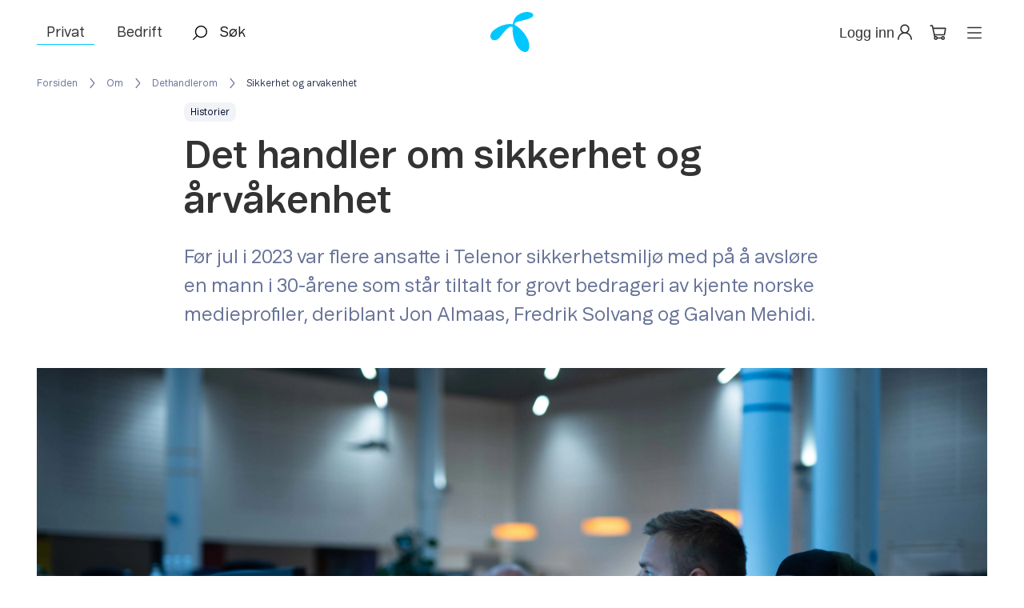

--- FILE ---
content_type: text/html;charset=utf-8
request_url: https://www.telenor.no/om/dethandlerom/sikkerhet-og-arvakenhet/
body_size: 31124
content:
<!DOCTYPE html><html  lang="no"><head><meta charset="utf-8"><meta name="viewport" content="width=device-width, initial-scale=1"><title>Det handler om sikkerhet og årvåkenhet</title><style nonce="abTh87wyXipavXgw7hgJ5zf+">@keyframes pulse-96e1547c{50%{opacity:.5}}@keyframes spin-96e1547c{0%{transform:rotate(0)}to{transform:rotate(1turn)}}.layoutOuterContainer[data-v-96e1547c]{min-height:100vh}.developer-toolbar[data-v-96e1547c]{bottom:16px;display:flex;left:16px;position:fixed;z-index:10000}.pending-ab-test[data-v-96e1547c]{align-items:center;-webkit-backdrop-filter:blur(3px);backdrop-filter:blur(3px);background:#fffc;display:flex;inset:0;place-content:center center;position:fixed;z-index:912931293129}</style><style nonce="abTh87wyXipavXgw7hgJ5zf+">@keyframes pulse-6192eb75{50%{opacity:.5}}@keyframes spin-6192eb75{0%{transform:rotate(0)}to{transform:rotate(1turn)}}.translated-ltr header[data-v-6192eb75]{top:40px}header[data-v-6192eb75]{color:#333;left:0;position:fixed;right:0;top:0;transform:translateY(0);transition:all .2s ease-in-out;z-index:1003}header[data-v-6192eb75] .modal-wrapper{transform:translateY(0)}header.shade[data-v-6192eb75]{box-shadow:0 0 10px #0000004d,inset 0 0 0 1px #c4c4c40d}header.attached[data-v-6192eb75]{position:relative}header.hide-menu[data-v-6192eb75]{box-shadow:0 0 10px #00000005,inset 0 0 0 1px #c4c4c40d;transform:translateY(-100%)}header.hide-menu[data-v-6192eb75] .modal-wrapper{transform:translateY(80px);transition:transform .2s ease-in-out}@media screen and (max-width:767px){header.hide-menu[data-v-6192eb75] .modal-wrapper{transform:translateY(60px)}}header.dark[data-v-6192eb75]{color:#fff}header.dark .search-preview[data-v-6192eb75]{color:#000b2e}header.dark .dropdown-menu-containerTIYP[data-v-6192eb75]{background:#000b2e}header.dark .dropdown-menu-containerTIYP a[data-v-6192eb75]{color:#fff}header.dark .menu-container[data-v-6192eb75],header.dark .menu-container .tab-bar[data-v-6192eb75]{background:#000b2e}header.dark .menu-container .tab-bar a[data-v-6192eb75]{color:#fff}header.dark .menu-container .dropdown-link-container[data-v-6192eb75]{background:#000b2e}header.dark .menu-container .dropdown-link-container.active[data-v-6192eb75]{background:#fff}header.dark .menu-container .dropdown-link-container ul.container .dropdown-link a.link[data-v-6192eb75]{color:#fff}header.dark .menu-container .dropdown-link-container ul.container .dropdown-link img.white.arrow-up[data-v-6192eb75]{opacity:0}header.dark .menu-container .dropdown-link-container ul.container .dropdown-link img.white.arrow-down[data-v-6192eb75],header.dark .menu-container .dropdown-link-container ul.container .dropdown-link.active img.white.arrow-up[data-v-6192eb75]{opacity:.6}header.dark .menu-container .dropdown-link-container ul.container .dropdown-link.active img.white.arrow-down[data-v-6192eb75]{opacity:0}header.dark .menu-container .dropdown-link-container ul.container .extra-column .link[data-v-6192eb75]{color:#afafb0}@media screen and (min-width:768px){header[data-v-6192eb75]{max-height:100vh}}</style><style nonce="abTh87wyXipavXgw7hgJ5zf+">@keyframes pulse-2550faa3{50%{opacity:.5}}@keyframes spin-2550faa3{0%{transform:rotate(0)}to{transform:rotate(1turn)}}.top-menu-bar[data-v-2550faa3]{background:#fff;border-bottom:1px solid transparent;height:80px;position:relative;transition:border-bottom-color .3s;-webkit-user-select:none;-moz-user-select:none;user-select:none;z-index:1}.top-menu-bar.dark[data-v-2550faa3]{background:#000b2e}.top-menu-bar.open[data-v-2550faa3]{border-bottom:1px solid #c5cbdd}@media screen and (max-width:767px){.top-menu-bar.open .segment-buttons[data-v-2550faa3]{display:block}.top-menu-bar.open .login-mobil[data-v-2550faa3],.top-menu-bar.open .logo[data-v-2550faa3],.top-menu-bar.open .search-widget[data-v-2550faa3]{display:none}}.top-menu-bar.dark.open[data-v-2550faa3]{border-bottom-color:#15192d}.top-menu-bar .content[data-v-2550faa3]{align-items:center;display:flex;height:100%;justify-content:space-between;margin:0 auto;width:100%}.top-menu-bar .content>div[data-v-2550faa3]{margin-bottom:-3px}@media screen and (max-width:767px){.top-menu-bar .content>div[data-v-2550faa3]{margin-bottom:0}}.top-menu-bar a[data-v-2550faa3]{color:inherit}.top-menu-bar .left-items[data-v-2550faa3],.top-menu-bar .right-items[data-v-2550faa3]{width:40%}.top-menu-bar .right-items[data-v-2550faa3]{align-items:center;display:flex;place-content:center flex-end}.top-menu-bar .right-items .header-menu[data-v-2550faa3]{align-items:center;cursor:pointer;display:flex;flex-flow:row nowrap}.top-menu-bar .center-items img[data-v-2550faa3]{height:50px}@media screen and (max-width:1023px){.top-menu-bar .center-items img[data-v-2550faa3]{height:40px}}.top-menu-bar .left-items[data-v-2550faa3]{align-items:center;display:flex}.top-menu-bar .left-items .login-mobil[data-v-2550faa3],.top-menu-bar .left-items a[data-v-2550faa3]{height:32px;padding:0;text-decoration:none}.top-menu-bar .segment-buttons[data-v-2550faa3]{margin-right:30px;opacity:1;transition:all .3s ease;white-space:nowrap;width:163px}.top-menu-bar .segment-buttons.hidden[data-v-2550faa3]{margin-right:0;opacity:0;pointer-events:none;width:0}.top-menu-bar .login-mobil[data-v-2550faa3]{display:none}.top-menu-bar .login-mobil.hidden[data-v-2550faa3]{margin-right:0;opacity:0;padding:0;width:0}@media screen and (max-width:767px){.top-menu-bar .login-mobil[data-v-2550faa3]{display:block;margin-right:16px;margin-top:2px;padding:16px}.top-menu-bar[data-v-2550faa3]{height:60px}.top-menu-bar.open[data-v-2550faa3]{border-bottom:0}.top-menu-bar .segment-buttons[data-v-2550faa3]{display:none}.top-menu-bar[data-v-2550faa3]{max-height:60px}.top-menu-bar.search-open .left-items[data-v-2550faa3]{width:100%}.top-menu-bar.search-open .center-items[data-v-2550faa3],.top-menu-bar.search-open .right-items[data-v-2550faa3]{display:none}}</style><style nonce="abTh87wyXipavXgw7hgJ5zf+">@keyframes pulse-a3575671{50%{opacity:.5}}@keyframes spin-a3575671{0%{transform:rotate(0)}to{transform:rotate(1turn)}}.segment-button[data-v-a3575671]{color:inherit;font-size:18px;padding:5px 12px;text-align:center;text-decoration:none}.segment-button.dark[data-v-a3575671]{color:#fff}.segment-button+.segment-button[data-v-a3575671]{margin-left:16px}.segment-button.active[data-v-a3575671]{border-bottom:1px solid #00c8ff}@media screen and (max-width:767px){.segment-button[data-v-a3575671]{padding:5px 12px}}</style><style nonce="abTh87wyXipavXgw7hgJ5zf+">@keyframes pulse-d7bfb6a5{50%{opacity:.5}}@keyframes spin-d7bfb6a5{0%{transform:rotate(0)}to{transform:rotate(1turn)}}.link-wrap[data-v-d7bfb6a5]{color:inherit;cursor:pointer;display:inline-block;position:relative;text-decoration:none}.link-wrap[data-v-d7bfb6a5]:hover .edit-link-button{opacity:1;pointer-events:auto}.link-wrap[data-v-d7bfb6a5]:focus-visible{border-radius:var(--radius-xs);outline:2px solid #8533ff;outline-offset:4px}</style><style nonce="abTh87wyXipavXgw7hgJ5zf+">@keyframes pulse-31808e74{50%{opacity:.5}}@keyframes spin-31808e74{0%{transform:rotate(0)}to{transform:rotate(1turn)}}[data-v-31808e74] .tn-list--item:last-child{margin-bottom:0}</style><style nonce="abTh87wyXipavXgw7hgJ5zf+">@keyframes pulse-fd0a435b{50%{opacity:.5}}@keyframes spin-fd0a435b{0%{transform:rotate(0)}to{transform:rotate(1turn)}}.trigger[data-v-fd0a435b]{align-items:center;background:none;border:0;color:inherit;cursor:pointer;display:flex;font-size:inherit;line-height:inherit;padding:0;text-decoration:none}.trigger span[data-v-fd0a435b]{margin-right:8px}@media screen and (max-width:767px){.trigger span[data-v-fd0a435b]{display:none}}.popover-menu[data-v-fd0a435b]{position:relative}.menu[data-v-fd0a435b]{background:#fff;border-radius:var(--radius-s);box-shadow:0 0 10px #0000001a;margin-top:16px;max-height:95vh;overflow-y:scroll;padding:24px;position:absolute;right:0;top:100%;width:auto;z-index:100}.menu.dark[data-v-fd0a435b]{background:#070452;box-shadow:0 0 10px #0704521a}.menu[data-v-fd0a435b]::-webkit-scrollbar{display:none}.menu[data-v-fd0a435b]{-ms-overflow-style:none;scrollbar-width:none}.slide-fade-enter-active[data-v-fd0a435b],.slide-fade-leave-active[data-v-fd0a435b]{transition:all .2s ease}.slide-fade-enter-from[data-v-fd0a435b],.slide-fade-leave-to[data-v-fd0a435b]{opacity:0;transform:translateY(-5px)}@media screen and (max-width:767px){.menu[data-v-fd0a435b]{border-top-left-radius:0;border-top-right-radius:0;left:0;margin-top:8px;max-width:100vw!important;min-width:auto!important;position:fixed;right:0;top:auto;width:100vw!important}}</style><style nonce="abTh87wyXipavXgw7hgJ5zf+">@keyframes pulse-9b021b29{50%{opacity:.5}}@keyframes spin-9b021b29{0%{transform:rotate(0)}to{transform:rotate(1turn)}}.dark .search-icon[data-v-9b021b29] path{fill:#fff}.dark .search-input[data-v-9b021b29]{color:#fff}.dark .search-input[data-v-9b021b29]::input-placeholder{color:#fff}.dark .search-input[data-v-9b021b29]:input-placeholder{color:#fff}.dark .search-input[data-v-9b021b29]::-moz-placeholder{color:#fff}.dark .search-input[data-v-9b021b29]::placeholder{color:#fff}@media screen and (max-width:767px){.dark .search-input[data-v-9b021b29]::input-placeholder{color:transparent}.dark .search-input[data-v-9b021b29]:input-placeholder{color:transparent}.dark .search-input[data-v-9b021b29]::-moz-placeholder{color:transparent}.dark .search-input[data-v-9b021b29]::placeholder{color:transparent}.dark .search-input[data-v-9b021b29]:focus::input-placeholder{color:#fff}.dark .search-input[data-v-9b021b29]:focus:input-placeholder{color:#fff}.dark .search-input[data-v-9b021b29]:focus::-moz-placeholder{color:#fff}.dark .search-input[data-v-9b021b29]:focus::placeholder{color:#fff}}.search-widget[data-v-9b021b29]{flex-grow:1}@media screen and (max-width:767px){.search-widget[data-v-9b021b29]{margin-top:0}}.search-form[data-v-9b021b29],.search-form label[data-v-9b021b29]{flex-grow:1}.search-button[data-v-9b021b29],.search-form[data-v-9b021b29],.search-form>label[data-v-9b021b29]{align-items:center;display:flex;flex-direction:row}.search-icon[data-v-9b021b29]{cursor:pointer;margin-right:12px}.close-icon[data-v-9b021b29]{cursor:pointer;opacity:.5}.search-input[data-v-9b021b29]{background:transparent;border:none;caret-color:#00c8ff;color:#1a1a1a;flex-grow:1;font-family:inherit;font-size:18px;height:100%}.search-input[data-v-9b021b29]:focus{outline:none}.search-input[data-v-9b021b29]::input-placeholder{color:#1a1a1a}.search-input[data-v-9b021b29]:input-placeholder{color:#1a1a1a}.search-input[data-v-9b021b29]::-moz-placeholder{color:#1a1a1a}.search-input[data-v-9b021b29]::placeholder{color:#1a1a1a}@media screen and (max-width:767px){.search-input[data-v-9b021b29]{display:none}.search-input[data-v-9b021b29]::input-placeholder{color:transparent}.search-input[data-v-9b021b29]:input-placeholder{color:transparent}.search-input[data-v-9b021b29]::-moz-placeholder{color:transparent}.search-input[data-v-9b021b29]::placeholder{color:transparent}.search-input[data-v-9b021b29]:focus::input-placeholder{color:#1a1a1a}.search-input[data-v-9b021b29]:focus:input-placeholder{color:#1a1a1a}.search-input[data-v-9b021b29]:focus::-moz-placeholder{color:#1a1a1a}.search-input[data-v-9b021b29]:focus::placeholder{color:#1a1a1a}.search-input.open[data-v-9b021b29]{display:block}}.fade-enter-active[data-v-9b021b29]{transition:opacity .2s ease}.fade-leave-active[data-v-9b021b29]{transition:opacity 0s}.fade-enter-from[data-v-9b021b29],.fade-leave-to[data-v-9b021b29]{opacity:0}</style><style nonce="abTh87wyXipavXgw7hgJ5zf+">@keyframes pulse-8af16c40{50%{opacity:.5}}@keyframes spin-8af16c40{0%{transform:rotate(0)}to{transform:rotate(1turn)}}@keyframes pop-8af16c40{0%{transform:scale(0)}50%{transform:scale(1.3)}to{transform:scale(1)}}.empty-cart[data-v-8af16c40]{color:#000b2e}@media screen and (max-width:767px){.hide-menu .shopping-cart .cart-items[data-v-8af16c40]{top:60px}}.shopping-cart[data-v-8af16c40]{display:inline-block;position:relative}.shopping-cart .icon[data-v-8af16c40]{line-height:0;position:relative}.shopping-cart .icon .bubble[data-v-8af16c40]{align-items:center;animation:pop-8af16c40 .3s ease-out;background:#1020f9;border-radius:50%;box-shadow:0 0 0 2px #fff;color:#fff;display:flex;height:14px;justify-content:center;position:absolute;right:-2px;top:-1px;width:14px}.shopping-cart .icon .bubble.dark[data-v-8af16c40]{background:#d6e7ff;box-shadow:0 0 0 2px #070452;color:#070452}.shopping-cart .trigger[data-v-8af16c40]{align-items:center;color:inherit;display:inline-flex;padding-left:16px;padding-right:8px;text-decoration:none}.shopping-cart .trigger span[data-v-8af16c40]{margin-right:8px}@media screen and (max-width:767px){.shopping-cart .trigger span[data-v-8af16c40]{display:none}.shopping-cart .trigger[data-v-8af16c40]{padding-left:0;padding-right:0}}.shopping-cart .mobile-header[data-v-8af16c40]{align-items:center;display:flex;justify-content:space-between;margin-bottom:24px;margin-top:-24px;padding:0 8px 24px}.shopping-cart .mobile-header svg[data-v-8af16c40]{height:18px;width:18px}.shopping-cart .cart-items[data-v-8af16c40] .table-wrap{max-height:calc(100vh - 345px);overflow:auto}@media screen and (max-width:767px){.shopping-cart .cart-items[data-v-8af16c40] .table-wrap{height:calc(100% - 300px);overflow:auto}}@media screen and (max-width:767px){.shopping-cart[data-v-8af16c40]{position:static}}.checkout[data-v-8af16c40]{align-items:center;background-color:#fff;border-radius:0 var(--radius-m) var(--radius-m) 0;bottom:0;display:flex;flex-direction:column;gap:16px;justify-content:center;margin-left:-16px;margin-right:-16px;padding:32px 0;position:sticky;transform:translateY(25px)}.checkout a[data-v-8af16c40],.checkout button[data-v-8af16c40]{max-width:80%}</style><style nonce="abTh87wyXipavXgw7hgJ5zf+">@keyframes pulse-22c350cc{50%{opacity:.5}}@keyframes spin-22c350cc{0%{transform:rotate(0)}to{transform:rotate(1turn)}}.menu-button[data-v-22c350cc]{align-items:center;display:flex;justify-content:center;min-width:48px;padding-left:16px}@media screen and (max-width:767px){.menu-button[data-v-22c350cc]{padding-right:0}}</style><style nonce="abTh87wyXipavXgw7hgJ5zf+">@keyframes pulse-27aec835{50%{opacity:.5}}@keyframes spin-27aec835{0%{transform:rotate(0)}to{transform:rotate(1turn)}}.dropdown-menu-wrapper[data-v-27aec835]{background:#fff}.dropdown-menu-wrapper[data-v-27aec835] .dropdown-category:not(.dark) .dropdown-link-container .link{color:#4f5a7d}.dropdown-menu-wrapper[data-v-27aec835] .dropdown-category:not(.dark) .shortcut-link{color:#000b2e;font-weight:700}@media screen and (max-width:767px){.dropdown-menu-wrapper[data-v-27aec835] .dropdown-category:not(.dark) .shortcut-link:last-child{height:110px}}.dropdown-menu-wrapper.dark[data-v-27aec835]{background:#000b2e;color:#fff}.dropdown-menu-wrapper.dark[data-v-27aec835] .dropdown-category .shortcut-link{color:#fff}@media screen and (max-width:767px){.dropdown-menu-wrapper[data-v-27aec835]{height:calc(100vh - 60px);overflow-y:scroll;padding-bottom:48px;position:fixed;top:60px;width:100%;z-index:1337}}.dropdown-menu[data-v-27aec835]{overflow:hidden}.dropdown-menu ul[data-v-27aec835]{list-style-type:none;min-width:150px;padding:30px 0}.dropdown-menu ul.dropdown-content[data-v-27aec835]{display:flex;flex-wrap:wrap;width:100%}@media screen and (max-width:767px){.dropdown-menu ul[data-v-27aec835]{flex-direction:column;padding:0;text-indent:10px;width:100%}}.dropdown-menu .icon-container[data-v-27aec835]{display:block;float:left;margin:10px 0 0;padding:3px 0 25px 30px}.dropdown-menu .icon-container .icon-img[data-v-27aec835]{display:block;float:left;margin-top:5px}.dropdown-menu .icon-container .icon-img img[data-v-27aec835]{max-height:37px;max-width:37px;width:auto}@media screen and (max-width:767px){.dropdown-menu[data-v-27aec835]{background:inherit}}.dd-enter-active[data-v-27aec835],.dd-leave-active[data-v-27aec835]{transform:translateY(0);transition:transform .2s}@media screen and (max-width:767px){.dd-enter-active[data-v-27aec835],.dd-leave-active[data-v-27aec835]{transform:translate(0)}}.dd-enter-from[data-v-27aec835],.dd-leave-to[data-v-27aec835]{transform:translateY(-100%)}@media screen and (max-width:767px){.dd-enter-from[data-v-27aec835],.dd-leave-to[data-v-27aec835]{transform:translate(100%)}}</style><style nonce="abTh87wyXipavXgw7hgJ5zf+">@keyframes pulse-ec34211c{50%{opacity:.5}}@keyframes spin-ec34211c{0%{transform:rotate(0)}to{transform:rotate(1turn)}}.standard-article[data-v-ec34211c]{text-align:left}.standard-article .section-spacing-top[data-v-ec34211c]{padding-top:64px}.standard-article .section-spacing-bottom[data-v-ec34211c]{padding-bottom:64px}.standard-article .section-layout[data-v-ec34211c]{margin:0 auto}.standard-article .by-line[data-v-ec34211c]{display:flex;justify-content:space-between;width:100%}.standard-article .share[data-v-ec34211c]{color:#4f5a7d;display:flex;flex-direction:column;gap:16px}.standard-article .author[data-v-ec34211c]{color:#293351}.standard-article .details[data-v-ec34211c]{align-items:center;color:#7c88ab;display:flex;flex-wrap:nowrap;gap:4px}.standard-article .ingress[data-v-ec34211c],.standard-article .ingress p[data-v-ec34211c]{color:#677398;margin-bottom:48px;padding-top:24px}@media screen and (max-width:767px){.standard-article .ingress[data-v-ec34211c],.standard-article .ingress p[data-v-ec34211c]{margin-bottom:32px;padding-top:16px}}</style><style nonce="abTh87wyXipavXgw7hgJ5zf+">@keyframes pulse-ead69be5{50%{opacity:.5}}@keyframes spin-ead69be5{0%{transform:rotate(0)}to{transform:rotate(1turn)}}.breadcrumbs[data-v-ead69be5]{margin-left:-16px}</style><style nonce="abTh87wyXipavXgw7hgJ5zf+">@keyframes pulse-233ebf75{50%{opacity:.5}}@keyframes spin-233ebf75{0%{transform:rotate(0)}to{transform:rotate(1turn)}}.breadcrumbs-wrapper[data-v-233ebf75]{--crumb-color:#677398;--current-crumb-color:#293351;--active-crumb-color:#374262;--focus-crumb-color:#8533ff;--background-color:#f9f9fb}.breadcrumbs-wrapper.dark[data-v-233ebf75]{--crumb-color:#b2bad1;--current-crumb-color:#f9f9fb;--active-crumb-color:#e5e8f0;--focus-crumb-color:#ff2483;--background-color:#070452}.breadcrumbs-wrapper[data-v-233ebf75]{color:var(--crumb-color)}.breadcrumbs-wrapper.background[data-v-233ebf75]{background-color:var(--background-color)}.breadcrumbs-wrapper ol[data-v-233ebf75]{align-items:center;display:flex;gap:2px;list-style:none;margin:0;padding:0 8px}.breadcrumbs-wrapper ol.scrollable[data-v-233ebf75]{--left-fade:0px;--right-fade:0px;overflow-x:auto;-ms-overflow-style:none;scrollbar-width:none}.breadcrumbs-wrapper ol.scrollable[data-v-233ebf75]::-webkit-scrollbar{display:none}.breadcrumbs-wrapper ol.fade-left[data-v-233ebf75]{--left-fade:48px}.breadcrumbs-wrapper ol.fade-right[data-v-233ebf75]{--right-fade:48px}.breadcrumbs-wrapper ol.fade-left[data-v-233ebf75],.breadcrumbs-wrapper ol.fade-right[data-v-233ebf75]{-webkit-mask-image:linear-gradient(to right,transparent 0,#000 var(--left-fade),#000 calc(100% - var(--right-fade)),transparent 100%);mask-image:linear-gradient(to right,transparent 0,#000 var(--left-fade),#000 calc(100% - var(--right-fade)),transparent 100%)}.breadcrumbs-wrapper ol.remove-spacing[data-v-233ebf75]{padding:0}.breadcrumbs-wrapper ol.remove-spacing .crumb[data-v-233ebf75]{margin-bottom:6px;margin-top:6px}.breadcrumbs-wrapper ol.remove-spacing li:first-of-type .crumb[data-v-233ebf75]{margin-left:0}.breadcrumbs-wrapper ol.remove-spacing li:last-of-type .crumb[data-v-233ebf75]{margin-right:0}.breadcrumbs-wrapper ol li[data-v-233ebf75]{align-items:center;display:flex;white-space:nowrap}.breadcrumbs-wrapper .crumb[data-v-233ebf75]{color:inherit;height:100%;margin:16px 8px;text-decoration:none}.breadcrumbs-wrapper .crumb[data-v-233ebf75]:active:not(.current),.breadcrumbs-wrapper .crumb[data-v-233ebf75]:hover:not(.current){box-shadow:inset 0 -1px 0 0 var(--crumb-color);cursor:pointer}.breadcrumbs-wrapper .crumb[data-v-233ebf75]:active{color:var(--active-crumb-color)}.breadcrumbs-wrapper .crumb[data-v-233ebf75]:focus{border-radius:var(--radius-xs);outline:2px solid var(--focus-crumb-color);outline-offset:4px}.breadcrumbs-wrapper .crumb.current[data-v-233ebf75]{color:var(--current-crumb-color)}@media screen and (max-width:767px){.breadcrumbs-wrapper .crumb[data-v-233ebf75]{margin-bottom:0;margin-top:0;padding-bottom:16px;padding-top:16px}.breadcrumbs-wrapper .crumb[data-v-233ebf75]:active:not(.current),.breadcrumbs-wrapper .crumb[data-v-233ebf75]:hover:not(.current){box-shadow:none}}.breadcrumbs-wrapper [name=chevron-left][data-v-233ebf75]{margin-left:8px}</style><style nonce="abTh87wyXipavXgw7hgJ5zf+">@keyframes pulse-a56d502d{50%{opacity:.5}}@keyframes spin-a56d502d{0%{transform:rotate(0)}to{transform:rotate(1turn)}}.tn-heading[data-v-a56d502d]{--text-color:inherit;border:0;color:var(--text-color);vertical-align:baseline}.tn-heading.center[data-v-a56d502d]{text-align:center}.tn-heading.dark[data-v-a56d502d]{--text-color:#fff}@media screen and (max-width:767px){.tn-heading[data-v-a56d502d]{-webkit-hyphens:auto;hyphens:auto}}</style><style nonce="abTh87wyXipavXgw7hgJ5zf+">@keyframes pulse-d005682a{50%{opacity:.5}}@keyframes spin-d005682a{0%{transform:rotate(0)}to{transform:rotate(1turn)}}picture[data-v-d005682a] source{height:auto;width:100%}picture[data-v-d005682a] img{display:block;height:auto;max-width:100%;width:100%}</style><style nonce="abTh87wyXipavXgw7hgJ5zf+">@keyframes pulse-a82b832e{50%{opacity:.5}}@keyframes spin-a82b832e{0%{transform:rotate(0)}to{transform:rotate(1turn)}}.section-spacing-top[data-v-a82b832e]{padding-top:64px}.section-spacing-top.compact[data-v-a82b832e]{padding-top:40px}.section-spacing-top-big[data-v-a82b832e]{padding-top:var(--spacing-6xl,80px)}.section-spacing-top-big.compact[data-v-a82b832e]{padding-top:48px}.section-spacing-top-big.compact[data-v-a82b832e] .gizmo-layout-properties{bottom:unset;top:-40px}.section-spacing-top-big.compact[data-v-a82b832e] .component-dropzone{left:50%;transform:translate(-50%)}.section-spacing-top-big[data-v-a82b832e] .gizmo-layout-properties{bottom:unset;top:-40px}.section-spacing-top-big[data-v-a82b832e] .component-dropzone{left:50%;transform:translate(-50%)}.section-spacing-top[data-v-a82b832e] .gizmo-layout-properties{bottom:unset;top:-40px}.section-spacing-top[data-v-a82b832e] .component-dropzone{left:50%;transform:translate(-50%)}.section-spacing-bottom[data-v-a82b832e]{padding-bottom:64px}.section-spacing-bottom[data-v-a82b832e] .component-dropzone.below{bottom:7px}.section-spacing-bottom.compact[data-v-a82b832e]{padding-bottom:40px}.section-spacing-bottom-big[data-v-a82b832e]{padding-bottom:var(--spacing-6xl,80px)}.section-spacing-bottom-big.compact[data-v-a82b832e]{padding-bottom:48px}@media screen and (max-width:767px){.section-spacing-top[data-v-a82b832e]{padding-top:48px}.section-spacing-top.compact[data-v-a82b832e]{padding-top:32px}.section-spacing-top-big[data-v-a82b832e]{padding-top:64px}.section-spacing-top-big.compact[data-v-a82b832e]{padding-top:40px}.section-spacing-bottom[data-v-a82b832e]{padding-bottom:48px}.section-spacing-bottom.compact[data-v-a82b832e]{padding-bottom:32px}.section-spacing-bottom-big[data-v-a82b832e]{padding-bottom:64px}.section-spacing-bottom-big.compact[data-v-a82b832e]{padding-bottom:40px}}</style><style nonce="abTh87wyXipavXgw7hgJ5zf+">@keyframes pulse{50%{opacity:.5}}@keyframes spin{0%{transform:rotate(0)}to{transform:rotate(1turn)}}.spinner-wrapper{display:block;text-align:center;width:100%}.spinner-wrapper :deep(.spinner){width:20px}.editable,.editable .content-container{position:relative}.editable:hover .delete-btn.delete-layout,.editable:hover .gizmo-layout-properties{opacity:1}.editable .column-wrapper{border-left:3px double transparent;border-right:3px double transparent;height:100%;margin-left:auto;margin-right:auto;touch-action:none;transition:border-left-color .2s ease-in-out,border-right-color .2s ease-in-out}.editable .column-wrapper.no-select{-webkit-user-select:none;-moz-user-select:none;user-select:none}</style><style nonce="abTh87wyXipavXgw7hgJ5zf+">@keyframes pulse-57aebab4{50%{opacity:.5}}@keyframes spin-57aebab4{0%{transform:rotate(0)}to{transform:rotate(1turn)}}.section-layout[data-v-57aebab4]{display:grid;height:100%;margin:0 auto;position:relative;transition:height 2s ease;width:100%}.empty[data-v-57aebab4]{align-items:center;border-radius:7px;display:flex;height:300px;justify-content:center;outline:2px dashed #b2bad1}.component[data-v-57aebab4]{position:relative}.component+.component[data-v-57aebab4]{margin-top:40px}.component[data-v-57aebab4]:hover:not(:focus-within) .component-dropzone{display:block;opacity:1}.component[data-v-57aebab4]:hover:not(:focus-within) .editable-property{background-color:#0000000d;border-bottom-color:#0000001a;cursor:text}.component[data-v-57aebab4]:hover:not(:focus-within) .delete-btn,.component[data-v-57aebab4]:hover:not(:focus-within) .edit-btn{display:block;opacity:1}.component[data-v-57aebab4]:hover .segmentation-label,.component[data-v-57aebab4]:hover .component-id-label{opacity:0}@media screen and (max-width:767px){.component[data-v-57aebab4]{max-width:calc(100vw - 32px)}.full-width .component[data-v-57aebab4]{max-width:100vw}}.compact .component+.component[data-v-57aebab4]{margin-top:16px}</style><style nonce="abTh87wyXipavXgw7hgJ5zf+">@keyframes pulse-340c6f85{50%{opacity:.5}}@keyframes spin-340c6f85{0%{transform:rotate(0)}to{transform:rotate(1turn)}}.component-wrapper.editable[data-v-340c6f85]{background:transparent;position:relative;transition:background-color .1s}.component-wrapper.editable[data-v-340c6f85] .editable-property{border-bottom:1px solid transparent}.component-wrapper .empty[data-v-340c6f85]{align-items:center;border-radius:7px;display:flex;height:300px;justify-content:center;outline:2px dashed #b2bad1}@media screen and (min-width:768px){.component-wrapper.last[data-v-340c6f85]{margin-bottom:0!important}}</style><style nonce="abTh87wyXipavXgw7hgJ5zf+">@keyframes pulse-c7c37f7c{50%{opacity:.5}}@keyframes spin-c7c37f7c{0%{transform:rotate(0)}to{transform:rotate(1turn)}}.social-media-bar[data-v-c7c37f7c]{display:flex;flex-wrap:nowrap;gap:16px}</style><style nonce="abTh87wyXipavXgw7hgJ5zf+">@keyframes pulse-dc567de2{50%{opacity:.5}}@keyframes spin-dc567de2{0%{transform:rotate(0)}to{transform:rotate(1turn)}}.button[data-v-dc567de2]{--button-foreground-color:#ebffff;--button-background-color:#1020f9;--button-hover-foreground-color:#ebffff;--button-hover-background-color:#070452;--button-active-foreground-color:#ebffff;--button-active-background-color:#0e09aa;--button-disabled-foreground-color:#7c88ab;--button-disabled-background-color:#b2bad1;--button-focus-color:#8533ff;align-items:center;background-color:var(--button-background-color);border:none;border-radius:50px;box-sizing:border-box!important;color:var(--button-foreground-color);cursor:pointer;display:inline-flex;justify-content:center;outline:none;text-decoration:none}@keyframes loading-placeholder-dc567de2{0%{transform:translate(-120%)}to{transform:translate(100%)}}.button.loading[data-v-dc567de2]{overflow:hidden;position:relative}.button.loading[data-v-dc567de2]:after{animation:loading-placeholder-dc567de2 1.5s ease-in-out infinite;background-color:#0000000d;bottom:0;content:"";display:block;height:100%;position:absolute;top:0;transform:translate(0);width:100%}.button[data-v-dc567de2]:active{background-color:var(--button-active-background-color);color:var(--button-active-foreground-color);transition:background-color 40ms ease-out}.button[data-v-dc567de2]:focus-visible{outline:2px solid var(--button-focus-color);outline-offset:3px}.button.s[data-v-dc567de2]{font-family:Telenor Evolution UI,Arial,Helvetica,sans-serif;font-size:16px;font-weight:500;line-height:24px;max-height:40px;padding:9px 16px}@media(min-width:384px){.button.s[data-v-dc567de2]{font-family:Telenor Evolution UI,Arial,Helvetica,sans-serif;font-size:16px;font-weight:500;line-height:24px}}@media(min-width:768px){.button.s[data-v-dc567de2]{font-family:Telenor Evolution UI,Arial,Helvetica,sans-serif;font-size:18px;font-weight:500;line-height:26px}}@media(min-width:1024px){.button.s[data-v-dc567de2]{font-family:Telenor Evolution UI,Arial,Helvetica,sans-serif;font-size:18px;font-weight:500;line-height:26px}}@media(min-width:1280px){.button.s[data-v-dc567de2]{font-family:Telenor Evolution UI,Arial,Helvetica,sans-serif;font-size:18px;font-weight:500;line-height:26px}}@media(min-width:2048px){.button.s[data-v-dc567de2]{font-family:Telenor Evolution UI,Arial,Helvetica,sans-serif;font-size:18px;font-weight:500;line-height:26px}}.button.s.icon-left[data-v-dc567de2]{padding-left:14px}.button.s.icon-right[data-v-dc567de2]{padding-right:14px}.button.s.icon-only[data-v-dc567de2]{height:40px;padding:8px;width:40px}.button.s.icon-only>svg[data-v-dc567de2]{height:28px;width:28px}.button.xs[data-v-dc567de2]{font-family:Telenor Evolution UI,Arial,Helvetica,sans-serif;font-size:14px;font-weight:500;line-height:20px;max-height:32px;padding:5px 16px}@media(min-width:384px){.button.xs[data-v-dc567de2]{font-family:Telenor Evolution UI,Arial,Helvetica,sans-serif;font-size:14px;font-weight:500;line-height:20px}}@media(min-width:768px){.button.xs[data-v-dc567de2]{font-family:Telenor Evolution UI,Arial,Helvetica,sans-serif;font-size:16px;font-weight:500;line-height:24px}}@media(min-width:1024px){.button.xs[data-v-dc567de2]{font-family:Telenor Evolution UI,Arial,Helvetica,sans-serif;font-size:16px;font-weight:500;line-height:24px}}@media(min-width:1280px){.button.xs[data-v-dc567de2]{font-family:Telenor Evolution UI,Arial,Helvetica,sans-serif;font-size:16px;font-weight:500;line-height:24px}}@media(min-width:2048px){.button.xs[data-v-dc567de2]{font-family:Telenor Evolution UI,Arial,Helvetica,sans-serif;font-size:16px;font-weight:500;line-height:24px}}.button.xs.icon-only[data-v-dc567de2]{height:32px;width:32px}.button.xs.icon-only>svg[data-v-dc567de2]{height:24px;width:24px}.button.m[data-v-dc567de2]{font-family:Telenor Evolution UI,Arial,Helvetica,sans-serif;font-size:16px;font-weight:500;line-height:24px;max-height:48px;padding:11px 24px}@media(min-width:384px){.button.m[data-v-dc567de2]{font-family:Telenor Evolution UI,Arial,Helvetica,sans-serif;font-size:16px;font-weight:500;line-height:24px}}@media(min-width:768px){.button.m[data-v-dc567de2]{font-family:Telenor Evolution UI,Arial,Helvetica,sans-serif;font-size:18px;font-weight:500;line-height:26px}}@media(min-width:1024px){.button.m[data-v-dc567de2]{font-family:Telenor Evolution UI,Arial,Helvetica,sans-serif;font-size:18px;font-weight:500;line-height:26px}}@media(min-width:1280px){.button.m[data-v-dc567de2]{font-family:Telenor Evolution UI,Arial,Helvetica,sans-serif;font-size:18px;font-weight:500;line-height:26px}}@media(min-width:2048px){.button.m[data-v-dc567de2]{font-family:Telenor Evolution UI,Arial,Helvetica,sans-serif;font-size:18px;font-weight:500;line-height:26px}}.button.m.icon-only[data-v-dc567de2]{height:48px;width:48px}.button.m.icon-only>svg[data-v-dc567de2]{height:32px;width:32px}.button.l[data-v-dc567de2]{font-family:Telenor Evolution UI,Arial,Helvetica,sans-serif;font-size:18px;font-weight:500;line-height:1.4;max-height:56px;padding:14px 32px}@media(min-width:384px){.button.l[data-v-dc567de2]{font-family:Telenor Evolution UI,Arial,Helvetica,sans-serif;font-size:18px;font-weight:500;line-height:1.4}}@media(min-width:768px){.button.l[data-v-dc567de2]{font-family:Telenor Evolution UI,Arial,Helvetica,sans-serif;font-size:20px;font-weight:500;line-height:1.4}}@media(min-width:1024px){.button.l[data-v-dc567de2]{font-family:Telenor Evolution UI,Arial,Helvetica,sans-serif;font-size:20px;font-weight:500;line-height:1.4}}@media(min-width:1280px){.button.l[data-v-dc567de2]{font-family:Telenor Evolution UI,Arial,Helvetica,sans-serif;font-size:20px;font-weight:500;line-height:1.4}}@media(min-width:2048px){.button.l[data-v-dc567de2]{font-family:Telenor Evolution UI,Arial,Helvetica,sans-serif;font-size:20px;font-weight:500;line-height:1.4}}.button.l.icon-only[data-v-dc567de2]{height:56px;width:56px}.button.l.icon-only>svg[data-v-dc567de2]{height:40px;width:40px}.button.responsive[data-v-dc567de2]{font-family:Telenor Evolution UI,Arial,Helvetica,sans-serif;font-size:16px;font-weight:500;line-height:24px;max-height:48px;padding:11px 24px}@media(min-width:384px){.button.responsive[data-v-dc567de2]{font-family:Telenor Evolution UI,Arial,Helvetica,sans-serif;font-size:16px;font-weight:500;line-height:24px}}@media(min-width:768px){.button.responsive[data-v-dc567de2]{font-family:Telenor Evolution UI,Arial,Helvetica,sans-serif;font-size:18px;font-weight:500;line-height:26px}}@media(min-width:1024px){.button.responsive[data-v-dc567de2]{font-family:Telenor Evolution UI,Arial,Helvetica,sans-serif;font-size:18px;font-weight:500;line-height:26px}}@media(min-width:1280px){.button.responsive[data-v-dc567de2]{font-family:Telenor Evolution UI,Arial,Helvetica,sans-serif;font-size:18px;font-weight:500;line-height:26px}}@media(min-width:2048px){.button.responsive[data-v-dc567de2]{font-family:Telenor Evolution UI,Arial,Helvetica,sans-serif;font-size:18px;font-weight:500;line-height:26px}}.button.responsive.icon-only[data-v-dc567de2]{height:48px;width:48px}.button.responsive.icon-only>svg[data-v-dc567de2]{height:32px;width:32px}@media screen and (max-width:767px){.button.responsive[data-v-dc567de2]{font-family:Telenor Evolution UI,Arial,Helvetica,sans-serif;font-size:16px;font-weight:500;line-height:24px;max-height:40px;padding:9px 16px}}@media screen and (max-width:767px)and (min-width:384px){.button.responsive[data-v-dc567de2]{font-family:Telenor Evolution UI,Arial,Helvetica,sans-serif;font-size:16px;font-weight:500;line-height:24px}}@media screen and (max-width:767px)and (min-width:768px){.button.responsive[data-v-dc567de2]{font-family:Telenor Evolution UI,Arial,Helvetica,sans-serif;font-size:18px;font-weight:500;line-height:26px}}@media screen and (max-width:767px)and (min-width:1024px){.button.responsive[data-v-dc567de2]{font-family:Telenor Evolution UI,Arial,Helvetica,sans-serif;font-size:18px;font-weight:500;line-height:26px}}@media screen and (max-width:767px)and (min-width:1280px){.button.responsive[data-v-dc567de2]{font-family:Telenor Evolution UI,Arial,Helvetica,sans-serif;font-size:18px;font-weight:500;line-height:26px}}@media screen and (max-width:767px)and (min-width:2048px){.button.responsive[data-v-dc567de2]{font-family:Telenor Evolution UI,Arial,Helvetica,sans-serif;font-size:18px;font-weight:500;line-height:26px}}@media screen and (max-width:767px){.button.responsive.icon-left[data-v-dc567de2]{padding-left:14px}.button.responsive.icon-right[data-v-dc567de2]{padding-right:14px}.button.responsive.icon-only[data-v-dc567de2]{height:40px;padding:8px;width:40px}.button.responsive.icon-only>svg[data-v-dc567de2]{height:28px;width:28px}}.button.secondary[data-v-dc567de2]{--button-foreground-color:#1020f9;--button-background-color:rgba(82,128,255,.1);--button-hover-foreground-color:#070452;--button-hover-background-color:rgba(82,128,255,.2);--button-active-foreground-color:#0e09aa;--button-active-background-color:var(--button-hover-background-color)}.button.secondary[data-v-dc567de2]:active{outline:none}.button.tertiary[data-v-dc567de2]{--button-foreground-color:#1020f9;--button-background-color:none;--button-hover-foreground-color:#070452;--button-hover-background-color:rgba(82,128,255,.1);--button-active-foreground-color:#0e09aa;--button-active-background-color:none}.button.action[data-v-dc567de2]{--button-foreground-color:#ebffff;--button-background-color:#35a751;--button-hover-foreground-color:#ebffff;--button-hover-background-color:#070452;--button-active-foreground-color:#ebffff;--button-active-background-color:#35a751;--button-disabled-foreground-color:#7c88ab;--button-disabled-background-color:#b2bad1;--button-focus-color:#8533ff}.button.disabled[data-v-dc567de2]{background-color:var(--button-disabled-background-color)!important;color:var(--button-disabled-foreground-color)!important;cursor:not-allowed;outline:none}.button.disabled.tertiary[data-v-dc567de2]{--button-disabled-background-color:none;--button-foreground-color:#7c88ab;--button-hover-foreground-color:var(--button-foreground-color);--button-hover-background-color:none}.button.block[data-v-dc567de2]{display:flex;text-align:center;width:100%}.button .icon-left[data-v-dc567de2]{margin-right:8px}.button .icon-right[data-v-dc567de2]{margin-left:8px}.button .left[data-v-dc567de2]{float:left}.button .right[data-v-dc567de2]{float:right}.button .text[data-v-dc567de2]{vertical-align:middle;white-space:nowrap}.button .icon-left[data-v-dc567de2],.button .icon-right[data-v-dc567de2]{line-height:.5;vertical-align:middle}.button.icon-only[data-v-dc567de2]{align-items:center;display:inline-flex;justify-content:center;padding:0}.button.dark[data-v-dc567de2]{--button-foreground-color:#070452;--button-background-color:#42f0f0;--button-hover-foreground-color:#070452;--button-hover-background-color:#d6ffff;--button-active-foreground-color:#070452;--button-active-background-color:#adffff;--button-focus-color:#ff2483;--button-disabled-foreground-color:#929dbf;--button-disabled-background-color:#4f5a7d}.button.dark.secondary[data-v-dc567de2]{--button-foreground-color:#42f0f0;--button-background-color:hsla(0,0%,100%,.2);--button-hover-foreground-color:#d6ffff;--button-hover-background-color:hsla(0,0%,100%,.3);--button-active-foreground-color:#adffff;--button-active-background-color:var(--button-background-color)}.button.dark.tertiary[data-v-dc567de2]{--button-foreground-color:#42f0f0;--button-background-color:none;--button-hover-foreground-color:#d6ffff;--button-hover-background-color:hsla(0,0%,100%,.2);--button-active-foreground-color:#adffff;--button-active-background-color:none;--button-disabled-background-color:none}.button.dark.action[data-v-dc567de2]{--button-foreground-color:#35a751;--button-background-color:none;--button-hover-foreground-color:#35a751;--button-hover-background-color:rgba(53,167,81,.1);--button-active-foreground-color:#0e09aa;--button-active-background-color:none}@media(pointer:fine){.button[data-v-dc567de2]:hover{background-color:var(--button-hover-background-color);color:var(--button-hover-foreground-color);transition:background-color .2s cubic-bezier(.8,0,.2,.1)}}</style><style nonce="abTh87wyXipavXgw7hgJ5zf+">@keyframes pulse-4a84b16b{50%{opacity:.5}}@keyframes spin-4a84b16b{0%{transform:rotate(0)}to{transform:rotate(1turn)}}.dark[data-v-4a84b16b]{color:#fff}.dark[data-v-4a84b16b] h2,.dark[data-v-4a84b16b] .cards .card .card-container .text,.dark[data-v-4a84b16b] .cards .card .card-container .text .card-heading{color:inherit}@media screen and (max-width:767px){.grid-columns-2[data-v-4a84b16b]{grid-template-columns:1fr}}.read-more[data-v-4a84b16b]{display:flex;grid-column:2/3;justify-content:flex-end}@media screen and (max-width:767px){.read-more[data-v-4a84b16b]{grid-column:1/2;grid-row:2/3;justify-content:flex-start}.cards-wrapper[data-v-4a84b16b]{display:grid;gap:32px}}.cards[data-v-4a84b16b]{display:grid;flex-wrap:nowrap;grid-auto-columns:1fr;grid-auto-flow:column;grid-template-columns:repeat(2,1fr)}.cards[data-v-4a84b16b] :focus-visible{outline-offset:2px}.cards+.cards[data-v-4a84b16b]{margin-top:32px}@media screen and (max-width:767px){.cards+.cards[data-v-4a84b16b]{margin-top:0}}.cards a[data-v-4a84b16b]{text-decoration:none}@media screen and (max-width:767px){.cards.scroll[data-v-4a84b16b]{flex-wrap:nowrap;overflow-x:auto}}.cards .card[data-v-4a84b16b]{display:block;min-width:170px;transition:all .2s ease}@media screen and (min-width:768px){.cards .card:hover a img[data-v-4a84b16b]{opacity:.6;transition:opacity .5s ease-out}}.cards .card[data-v-4a84b16b]:hover .card-link .card-heading{text-decoration:underline}@media screen and (max-width:767px){.cards .card[data-v-4a84b16b]:hover .card-link .card-heading{text-decoration:none}}.cards .card.text-only~.text-only[data-v-4a84b16b]{border-left:thin solid #c5cbdd;padding:0 16px 0 24px}@media screen and (max-width:767px){.cards .card.text-only~.text-only[data-v-4a84b16b]{padding:0 8px 0 16px}}@media screen and (max-width:1023px){.cards .card.large-text[data-v-4a84b16b] .card-link{display:flex;flex-direction:column}.cards .card.large-text[data-v-4a84b16b] .card-link .image-wrap{width:100%}.cards .card.large-text[data-v-4a84b16b] .card-link .text{padding:0!important;width:100%!important}}.cards .card[data-v-4a84b16b] .card-container,.cards .card[data-v-4a84b16b] .card-container img{width:100%}@media screen and (max-width:767px){.cards .card[data-v-4a84b16b] .card-container img{aspect-ratio:1;-o-object-fit:cover;object-fit:cover}}.cards .card[data-v-4a84b16b] .card-container .text{color:#000b2e;text-align:left}.cards .card[data-v-4a84b16b] .card-container .text.center{text-align:center}.cards .card[data-v-4a84b16b] .card-container .text .categories{margin-bottom:0;max-height:24px;overflow:hidden;text-overflow:clip}.cards .card[data-v-4a84b16b] .card-container .text .card-heading{color:#000b2e}@media screen and (max-width:767px){.cards[data-v-4a84b16b]{grid-auto-flow:row;grid-template-columns:none;row-gap:32px}.cards .text-only .text[data-v-4a84b16b]{padding:16px 0}.cards .text-only~.text-only[data-v-4a84b16b]{border-left:none;border-top:thin solid #c5cbdd;margin-right:32px;padding:8px}}.slide-enter-active[data-v-4a84b16b]{transition-duration:.3s;transition-timing-function:ease-in}.slide-leave-active[data-v-4a84b16b]{transition-duration:.3s;transition-timing-function:cubic-bezier(0,1,.5,1)}.slide-enter-to[data-v-4a84b16b],.slide-leave-to[data-v-4a84b16b]{max-height:700px;overflow:hidden}.slide-enter-from[data-v-4a84b16b],.slide-leave-to[data-v-4a84b16b]{max-height:0;overflow:hidden}</style><style nonce="abTh87wyXipavXgw7hgJ5zf+">@keyframes pulse-ad644434{50%{opacity:.5}}@keyframes spin-ad644434{0%{transform:rotate(0)}to{transform:rotate(1turn)}}.category[data-v-ad644434]{color:#677398;display:inline-block}.category[data-v-ad644434]:not(:first-child):before{content:"|";padding:0 4px 0 8px}@media screen and (max-width:767px){.category[data-v-ad644434]{display:none}.category[data-v-ad644434]:first-of-type,.category[data-v-ad644434]:nth-of-type(2){display:inline}}.categories+.card-heading[data-v-ad644434]{margin-top:4px}.image-wrap[data-v-ad644434]{display:block;overflow:hidden;position:relative}.image-wrap .card-image[data-v-ad644434]{height:100%}.image-wrap[data-v-ad644434] picture{display:block}.image-wrap[data-v-ad644434] img{height:100%;margin-bottom:0;margin-left:0;-o-object-fit:cover;object-fit:cover;transform-origin:0 0;width:100%}@media screen and (max-width:767px){.image-wrap[data-v-ad644434]{height:auto}}.card-heading[data-v-ad644434],.card-ingress[data-v-ad644434]{word-wrap:break-word}.card-ingress[data-v-ad644434]{color:#677398;margin-top:4px}@media screen and (max-width:767px){.card.text-only .card-container[data-v-ad644434]{grid-template-columns:1fr}}.card-container[data-v-ad644434]{display:flex;flex-direction:column;gap:16px;justify-content:space-between}.card-container.card-link:hover h3[data-v-ad644434]{text-decoration:underline}.card-container.card-link[data-v-ad644434]:hover img{opacity:.6;transition:opacity .5s ease-out}@media screen and (max-width:767px){.card-container[data-v-ad644434]{-moz-column-gap:16px;column-gap:16px;display:grid;grid-template-columns:1fr 2fr}}</style><style nonce="abTh87wyXipavXgw7hgJ5zf+">@keyframes pulse-4bdc57e2{50%{opacity:.5}}@keyframes spin-4bdc57e2{0%{transform:rotate(0)}to{transform:rotate(1turn)}}footer[data-v-4bdc57e2]{background:#000b2e;color:#fff;padding:48px 32px}footer[data-v-4bdc57e2] .dropdown-category .dropdown-link-container{margin-top:24px}@media screen and (max-width:767px){footer[data-v-4bdc57e2] .dropdown-category .dropdown-link-container{margin-bottom:0;margin-top:0}}footer[data-v-4bdc57e2] #tn-chat{height:auto}footer[data-v-4bdc57e2] #tn-chat .tn-chat{color:#000b2e}footer[data-v-4bdc57e2] .dropdown-link-container li+li{margin-top:var(--spacing-m)}@media screen and (max-width:767px){footer[data-v-4bdc57e2] .dropdown-link-container li+li{margin-top:0}}footer .logo-container[data-v-4bdc57e2]{margin:0 auto;max-width:1190px;padding-bottom:48px}footer .logo-container[data-v-4bdc57e2] img{height:40px;width:44px}@media screen and (max-width:767px){footer .logo-container[data-v-4bdc57e2]{padding-bottom:32px}}footer[data-v-4bdc57e2] ul.category-container{display:flex;flex-wrap:wrap;list-style:none;margin:0 auto;max-width:1190px;padding:0;width:100%}footer .social-media-container[data-v-4bdc57e2]{display:flex;justify-content:space-between;margin:64px auto 0;max-width:1190px}footer .social-media-container .icon-container[data-v-4bdc57e2]{line-height:0}footer .social-media-container .icon-container .social-media-button[data-v-4bdc57e2]{--button-foreground-color:$color-neutrals-100-tint;margin-left:40px}footer .social-media-container .icon-container .link-container[data-v-4bdc57e2]{display:inline-block;margin-left:40px;padding:4px}footer .social-media-container .icon-container .link-container[data-v-4bdc57e2] img{height:20px}@media screen and (max-width:767px){footer .social-media-container[data-v-4bdc57e2]{margin-top:48px}}footer .copyright-container[data-v-4bdc57e2]{margin:0 auto;max-width:1190px;opacity:.5}footer .copyright-container .kiosk[data-v-4bdc57e2]{display:inline-block;vertical-align:bottom}footer .copyright-container .kiosk[data-v-4bdc57e2] img{height:32px;width:16px}footer .copyright-container span[data-v-4bdc57e2]{margin-left:4px}@media screen and (max-width:1023px){footer .social-media-container[data-v-4bdc57e2]{display:block}footer .social-media-container .icon-container[data-v-4bdc57e2]{display:flex;justify-content:space-between;margin-top:40px}footer .social-media-container .icon-container .social-media-button[data-v-4bdc57e2]{margin-left:0}footer .social-media-container .icon-container .link-container[data-v-4bdc57e2]{margin-left:0;min-width:28px}}@media screen and (max-width:767px){footer[data-v-4bdc57e2]{padding:32px}}</style><style nonce="abTh87wyXipavXgw7hgJ5zf+">@keyframes pulse-485386e6{50%{opacity:.5}}@keyframes spin-485386e6{0%{transform:rotate(0)}to{transform:rotate(1turn)}}.dropdown-category[data-v-485386e6]{flex-grow:1;width:auto}.dropdown-category.columns[data-v-485386e6]{flex-grow:4}.dropdown-category.columns ul.dropdown-link-container[data-v-485386e6]{-moz-columns:2;column-count:2}.dropdown-category.columns.iphonecolumns ul.dropdown-link-container[data-v-485386e6]{-moz-columns:1;column-count:1}.dropdown-category .category-heading[data-v-485386e6]{color:#000b2e;font-weight:700}.dropdown-category[data-v-485386e6] .link,.dropdown-category[data-v-485386e6] .link .first,.dropdown-category[data-v-485386e6] .link .last{display:inline}.dropdown-category .dropdown-link-container[data-v-485386e6]{color:#4f5a7d;line-height:32px;margin-top:15px}.dropdown-category .dropdown-link-container .link[data-v-485386e6]{color:#e5e8f0}.dropdown-category.dark .category-heading[data-v-485386e6],.dropdown-category.dark .category-heading .link[data-v-485386e6],.dropdown-category.footer .category-heading[data-v-485386e6],.dropdown-category.footer .category-heading .link[data-v-485386e6]{color:#fff}.dropdown-category.footer .dropdown-link-container[data-v-485386e6]{opacity:.8}.dropdown-category ul[data-v-485386e6]{list-style-type:none;padding:0}@media screen and (max-width:1279px){.dropdown-category[data-v-485386e6]{margin-bottom:30px;width:33.3333333333%}}@media screen and (max-width:767px){.dropdown-category[data-v-485386e6]{flex-grow:1;margin-bottom:0;width:100%}.dropdown-category .dropdown-link[data-v-485386e6]{line-height:44px}.dropdown-category .dropdown-header[data-v-485386e6]{align-items:center;display:flex;justify-content:space-between}.dropdown-category .dropdown-link-container[data-v-485386e6]{line-height:44px;margin-top:0;overflow:hidden}.dropdown-category .expand-icon[data-v-485386e6]{margin-right:5px}}</style><style nonce="abTh87wyXipavXgw7hgJ5zf+">@keyframes pulse-3d09c7b7{50%{opacity:.5}}@keyframes spin-3d09c7b7{0%{transform:rotate(0)}to{transform:rotate(1turn)}}.expand-icon[data-v-3d09c7b7]{height:24px;position:relative;width:24px}.expand-icon.dark[data-v-3d09c7b7]{color:#fff;opacity:.6}.expand-icon svg[data-v-3d09c7b7]{height:100%;left:0;position:absolute;top:0;transition:all .3s ease-in-out;width:100%}.expand-icon svg[data-v-3d09c7b7]:first-of-type{opacity:0}.expand-icon svg[data-v-3d09c7b7]:last-of-type{opacity:1}.expand-icon.expanded svg[data-v-3d09c7b7]:first-of-type{opacity:1;transform:rotate(180deg)}.expand-icon.expanded svg[data-v-3d09c7b7]:last-of-type{opacity:0;transform:rotate(180deg)}</style><style nonce="abTh87wyXipavXgw7hgJ5zf+">@keyframes pulse-0fcc4746{50%{opacity:.5}}@keyframes spin-0fcc4746{0%{transform:rotate(0)}to{transform:rotate(1turn)}}.expand-enter-active[data-v-0fcc4746],.expand-leave-active[data-v-0fcc4746]{opacity:1;overflow:hidden;transition:all .3s ease-in-out}.expand-enter-from[data-v-0fcc4746],.expand-leave-to[data-v-0fcc4746]{height:0;opacity:0}</style><style nonce="abTh87wyXipavXgw7hgJ5zf+">@keyframes pulse{50%{opacity:.5}}@keyframes spin{0%{transform:rotate(0)}to{transform:rotate(1turn)}}.link-inline{position:relative}</style><style nonce="abTh87wyXipavXgw7hgJ5zf+">@keyframes pulse-86b69e8f{50%{opacity:.5}}@keyframes spin-86b69e8f{0%{transform:rotate(0)}to{transform:rotate(1turn)}}.link[data-v-86b69e8f]{--link-color:#1020f9;--link-hover-color:#070452;--link-active-color:#0e09aa;--link-focus-color:#8533ff;--link-icon-margin:8px;align-items:center;color:var(--link-color);cursor:pointer;display:inline-flex;padding:4px 0;text-decoration:none}.link a[data-v-86b69e8f]{color:inherit;text-decoration:inherit}.link a[data-v-86b69e8f]:active,.link a[data-v-86b69e8f]:focus,.link a[data-v-86b69e8f]:hover{border:0;outline:none}.link[data-v-86b69e8f]:hover{color:var(--link-hover-color);text-decoration:underline;text-underline-offset:4px}.link:hover .link--icon__right[data-v-86b69e8f]{transform:translate(4px);transition:all .2s ease-out}.link:hover .link--icon__left[data-v-86b69e8f]{transform:translate(-4px);transition:all .2s ease-out}.link[data-v-86b69e8f]:active{color:var(--link-active-color);text-decoration:none}.link[data-v-86b69e8f]:focus-visible{border-radius:var(--radius-xs);outline:2px solid var(--link-focus-color)}.link--s[data-v-86b69e8f]{--link-icon-margin:4px;font-family:Telenor Evolution UI,Arial,Helvetica,sans-serif;font-size:16px;font-weight:300;line-height:24px;text-decoration:underline}@media(min-width:384px){.link--s[data-v-86b69e8f]{font-family:Telenor Evolution UI,Arial,Helvetica,sans-serif;font-size:16px;font-weight:300;line-height:24px;text-decoration:underline}}@media(min-width:768px){.link--s[data-v-86b69e8f]{font-family:Telenor Evolution UI,Arial,Helvetica,sans-serif;font-size:18px;font-weight:300;line-height:28px;text-decoration:underline}}@media(min-width:1024px){.link--s[data-v-86b69e8f]{font-family:Telenor Evolution UI,Arial,Helvetica,sans-serif;font-size:18px;font-weight:300;line-height:28px;text-decoration:underline}}@media(min-width:1280px){.link--s[data-v-86b69e8f]{font-family:Telenor Evolution UI,Arial,Helvetica,sans-serif;font-size:18px;font-weight:300;line-height:28px;text-decoration:underline}}@media(min-width:2048px){.link--s[data-v-86b69e8f]{font-family:Telenor Evolution UI,Arial,Helvetica,sans-serif;font-size:18px;font-weight:300;line-height:28px;text-decoration:underline}}.link--m[data-v-86b69e8f]{font-family:Telenor Evolution UI,Arial,Helvetica,sans-serif;font-size:16px;font-weight:300;line-height:24px;text-decoration:underline}@media(min-width:384px){.link--m[data-v-86b69e8f]{font-family:Telenor Evolution UI,Arial,Helvetica,sans-serif;font-size:16px;font-weight:300;line-height:24px;text-decoration:underline}}@media(min-width:768px){.link--m[data-v-86b69e8f]{font-family:Telenor Evolution UI,Arial,Helvetica,sans-serif;font-size:18px;font-weight:300;line-height:28px;text-decoration:underline}}@media(min-width:1024px){.link--m[data-v-86b69e8f]{font-family:Telenor Evolution UI,Arial,Helvetica,sans-serif;font-size:18px;font-weight:300;line-height:28px;text-decoration:underline}}@media(min-width:1280px){.link--m[data-v-86b69e8f]{font-family:Telenor Evolution UI,Arial,Helvetica,sans-serif;font-size:18px;font-weight:300;line-height:28px;text-decoration:underline}}@media(min-width:2048px){.link--m[data-v-86b69e8f]{font-family:Telenor Evolution UI,Arial,Helvetica,sans-serif;font-size:18px;font-weight:300;line-height:28px;text-decoration:underline}}.link--l[data-v-86b69e8f]{font-family:Telenor Evolution UI,Arial,Helvetica,sans-serif;font-size:18px;font-weight:300;line-height:28px;text-decoration:underline}@media(min-width:384px){.link--l[data-v-86b69e8f]{font-family:Telenor Evolution UI,Arial,Helvetica,sans-serif;font-size:18px;font-weight:300;line-height:28px;text-decoration:underline}}@media(min-width:768px){.link--l[data-v-86b69e8f]{font-family:Telenor Evolution UI,Arial,Helvetica,sans-serif;font-size:20px;font-weight:300;line-height:30px;text-decoration:underline}}@media(min-width:1024px){.link--l[data-v-86b69e8f]{font-family:Telenor Evolution UI,Arial,Helvetica,sans-serif;font-size:20px;font-weight:300;line-height:30px;text-decoration:underline}}@media(min-width:1280px){.link--l[data-v-86b69e8f]{font-family:Telenor Evolution UI,Arial,Helvetica,sans-serif;font-size:20px;font-weight:300;line-height:30px;text-decoration:underline}}@media(min-width:2048px){.link--l[data-v-86b69e8f]{font-family:Telenor Evolution UI,Arial,Helvetica,sans-serif;font-size:20px;font-weight:300;line-height:30px;text-decoration:underline}}.link--icon__right[data-v-86b69e8f]{margin-left:var(--link-icon-margin)}.link--icon__left[data-v-86b69e8f]{margin-right:var(--link-icon-margin)}.link--icon__left[data-v-86b69e8f],.link--icon__right[data-v-86b69e8f]{display:inline-block;vertical-align:middle}.link--block[data-v-86b69e8f]{display:block}.link--dark[data-v-86b69e8f]{--link-color:#42f0f0;--link-hover-color:#d6ffff;--link-active-color:#adffff;--link-focus-color:#ff2483}</style><style nonce="abTh87wyXipavXgw7hgJ5zf+">@keyframes pulse-b11a4e00{50%{opacity:.5}}@keyframes spin-b11a4e00{0%{transform:rotate(0)}to{transform:rotate(1turn)}}.fixed[data-v-b11a4e00]{flex-direction:column;gap:8px;max-width:var(--d1baa370);position:fixed;width:100%;z-index:9999}.top[data-v-b11a4e00]{top:16px}.bottom[data-v-b11a4e00]{bottom:16px}.center[data-v-b11a4e00]{align-items:center;left:50%;transform:translate(-50%)}.right[data-v-b11a4e00]{align-items:flex-end;right:8px}.left[data-v-b11a4e00]{align-items:flex-start;bottom:16px;left:8px}.v-enter-active[data-v-b11a4e00],.v-leave-active[data-v-b11a4e00]{transition:opacity .5s ease}.v-enter-from[data-v-b11a4e00],.v-leave-to[data-v-b11a4e00]{opacity:0}</style><style nonce="abTh87wyXipavXgw7hgJ5zf+">@keyframes pulse-570b1b04{50%{opacity:.5}}@keyframes spin-570b1b04{0%{transform:rotate(0)}to{transform:rotate(1turn)}}.modal-content[data-v-570b1b04]{display:flex;flex-direction:column;gap:16px}.modal-content--buttons[data-v-570b1b04]{display:flex;flex-direction:row;gap:8px}@media screen and (max-width:767px){.modal-content--buttons[data-v-570b1b04]{flex-direction:column}}.modal-content--button[data-v-570b1b04]{min-width:0}.modal-content--button[data-v-570b1b04] .text{display:block;max-width:100%;overflow:hidden;text-overflow:ellipsis;white-space:nowrap}</style><style nonce="abTh87wyXipavXgw7hgJ5zf+">@keyframes pulse{50%{opacity:.5}}@keyframes spin{0%{transform:rotate(0)}to{transform:rotate(1turn)}}.modal-active{overflow:hidden}</style><style nonce="abTh87wyXipavXgw7hgJ5zf+">@keyframes pulse-e0be4bd6{50%{opacity:.5}}@keyframes spin-e0be4bd6{0%{transform:rotate(0)}to{transform:rotate(1turn)}}dialog[data-v-e0be4bd6]{align-items:center;border:0;display:flex;flex-direction:column;justify-content:center;padding:0}dialog.isDragging[data-v-e0be4bd6]{overflow:hidden}.modal-wrapper[data-v-e0be4bd6]{align-items:center;display:flex;inset:0;place-content:center center;position:fixed}.modal-wrapper .modal-content[data-v-e0be4bd6]{max-height:90vh;max-height:90dvh;max-width:90%;position:fixed;z-index:2}@media screen and (max-width:767px){.modal-wrapper .modal-content[data-v-e0be4bd6]{max-width:100%!important}}.modal-wrapper .modal-content .close[data-v-e0be4bd6]{position:absolute;right:16px;top:8px;z-index:4}.modal-wrapper .modal-content.size-xs[data-v-e0be4bd6]{max-width:767px}.modal-wrapper .modal-content.size-s[data-v-e0be4bd6]{max-width:960px}.modal-wrapper .modal-content.size-l[data-v-e0be4bd6],.modal-wrapper .modal-content.size-m[data-v-e0be4bd6]{max-width:1220px}.modal-wrapper .modal-content[data-v-e0be4bd6] img{max-width:100%}.modal-wrapper .modal-content .overflow-container[data-v-e0be4bd6]{background:#fff;border-radius:var(--radius-m);height:100%;max-height:90vh;max-height:90dvh;overflow:auto;overscroll-behavior:contain;padding:40px}.modal-wrapper .modal-content .overflow-container.hideScrollBar[data-v-e0be4bd6]{-ms-overflow-style:none;scrollbar-width:none}.modal-wrapper .modal-content .overflow-container.hideScrollBar[data-v-e0be4bd6]::-webkit-scrollbar{display:none}@media screen and (max-width:767px){.modal-wrapper .modal-content .overflow-container[data-v-e0be4bd6]{border-radius:var(--radius-l) var(--radius-l) 0 0;padding:32px 24px}.modal-wrapper .modal-content .overflow-container.disableModalContentScroll[data-v-e0be4bd6]{overflow:hidden}.modal-wrapper .modal-content[data-v-e0be4bd6]{margin-top:auto;max-height:95vh;max-height:95dvh;max-width:100%;width:100%}}.modal-wrapper .dragBar[data-v-e0be4bd6]{align-items:center;display:flex;justify-content:center;position:absolute;width:100%;z-index:3}.modal-wrapper .dragBar .bar[data-v-e0be4bd6]{background:#c5cbdd;border-radius:var(--radius-xs);height:5px;margin:10px 0 20px;width:40%}.modal-wrapper .dragCloseIcon[data-v-e0be4bd6]{bottom:0;display:flex;justify-content:center;min-width:100%;opacity:0;position:absolute;z-index:2}.modal-wrapper .dragCloseIcon .icon[data-v-e0be4bd6]{background-color:#1020f9;border-radius:50%;color:#fff;height:35px;padding:8px;width:35px}.modal-wrapper .backdrop[data-v-e0be4bd6]{background:#000;height:100vh;height:100dvh;inset:0;opacity:.3;position:fixed;z-index:1}.modal-wrapper .backdrop.blur-backdrop[data-v-e0be4bd6]{backdrop-filter:blur(4px);-webkit-backdrop-filter:blur(4px);background:#0000004d;opacity:1}.modal-wrapper.dark .overflow-container[data-v-e0be4bd6]{background:#161b2e;color:#fff}.modal-wrapper.dark .dragBar .bar[data-v-e0be4bd6]{background:#4f5a7d}.modal-wrapper.dark .backdrop[data-v-e0be4bd6]{opacity:.5}.modal-wrapper.dark .backdrop.blur-backdrop[data-v-e0be4bd6]{background:#00000080;opacity:1}@media screen and (min-width:768px){.modal-wrapper.dark .overflow-container[data-v-e0be4bd6]{box-shadow:inset 0 0 2px #4f5a7d}.modal-wrapper.dark .overflow-container[data-v-e0be4bd6]::-webkit-scrollbar{width:12px}.modal-wrapper.dark .overflow-container[data-v-e0be4bd6]::-webkit-scrollbar-track{background:#161b2e;border-radius:0 var(--radius-m) var(--radius-m) 0;box-shadow:inset -2px 0 2px -2px #4f5a7d,inset 0 -2px 2px -2px #4f5a7d,inset 0 2px 2px -2px #4f5a7d}.modal-wrapper.dark .overflow-container[data-v-e0be4bd6]::-webkit-scrollbar-thumb{background:#929dbf;border-radius:var(--radius-m)}.modal-wrapper.dark .overflow-container[data-v-e0be4bd6]::-webkit-scrollbar-thumb:hover{background:#7c88ab}}@media screen and (max-width:767px){.modal-wrapper[data-v-e0be4bd6]{align-items:flex-end}}.modal-enter-active[data-v-e0be4bd6],.modal-leave-active[data-v-e0be4bd6]{transition:opacity .2s;z-index:1006}.modal-enter-active .backdrop[data-v-e0be4bd6],.modal-leave-active .backdrop[data-v-e0be4bd6]{transition:opacity .2s}.modal-enter-active .dragCloseIcon[data-v-e0be4bd6],.modal-enter-active .modal-content[data-v-e0be4bd6],.modal-leave-active .dragCloseIcon[data-v-e0be4bd6],.modal-leave-active .modal-content[data-v-e0be4bd6]{transition:all .2s}.modal-enter-from[data-v-e0be4bd6],.modal-leave-to[data-v-e0be4bd6]{opacity:1}.modal-enter-from .backdrop[data-v-e0be4bd6],.modal-leave-to .backdrop[data-v-e0be4bd6]{opacity:0!important}.modal-enter-from .backdrop.blur-backdrop[data-v-e0be4bd6],.modal-leave-to .backdrop.blur-backdrop[data-v-e0be4bd6]{background:transparent!important}.modal-enter-from .modal-content[data-v-e0be4bd6],.modal-leave-to .modal-content[data-v-e0be4bd6]{transform:translateY(20px)!important}@media screen and (max-width:767px){.modal-enter-from .modal-content[data-v-e0be4bd6],.modal-leave-to .modal-content[data-v-e0be4bd6]{transform:translateY(100%)!important}}.modal-enter-from .dragCloseIcon[data-v-e0be4bd6],.modal-leave-to .dragCloseIcon[data-v-e0be4bd6]{animation:bumpFade-e0be4bd6 .3s}@keyframes bumpFade-e0be4bd6{0%{transform:scale(1)}50%{transform:scale(1.2)}to{transform:scale(0)}}</style><style nonce="abTh87wyXipavXgw7hgJ5zf+">@keyframes pulse-17a4b635{50%{opacity:.5}}@keyframes spin-17a4b635{0%{transform:rotate(0)}to{transform:rotate(1turn)}}.freetext[data-v-17a4b635]{font-family:Telenor Evolution UI,Arial,Helvetica,sans-serif;font-size:16px;font-weight:300;line-height:24px;word-break:break-word}@media(min-width:384px){.freetext[data-v-17a4b635]{font-family:Telenor Evolution UI,Arial,Helvetica,sans-serif;font-size:16px;font-weight:300;line-height:24px}}@media(min-width:768px){.freetext[data-v-17a4b635]{font-family:Telenor Evolution UI,Arial,Helvetica,sans-serif;font-size:18px;font-weight:300;line-height:28px}}@media(min-width:1024px){.freetext[data-v-17a4b635]{font-family:Telenor Evolution UI,Arial,Helvetica,sans-serif;font-size:18px;font-weight:300;line-height:28px}}@media(min-width:1280px){.freetext[data-v-17a4b635]{font-family:Telenor Evolution UI,Arial,Helvetica,sans-serif;font-size:18px;font-weight:300;line-height:28px}}@media(min-width:2048px){.freetext[data-v-17a4b635]{font-family:Telenor Evolution UI,Arial,Helvetica,sans-serif;font-size:18px;font-weight:300;line-height:28px}}.freetext h1[data-v-17a4b635]{font-family:Telenor Evolution UI,Arial,Helvetica,sans-serif;font-size:32px;font-weight:500;line-height:36px}@media(min-width:384px){.freetext h1[data-v-17a4b635]{font-family:Telenor Evolution UI,Arial,Helvetica,sans-serif;font-size:32px;font-weight:500;line-height:36px}}@media(min-width:768px){.freetext h1[data-v-17a4b635]{font-family:Telenor Evolution UI,Arial,Helvetica,sans-serif;font-size:40px;font-weight:500;line-height:48px}}@media(min-width:1024px){.freetext h1[data-v-17a4b635]{font-family:Telenor Evolution UI,Arial,Helvetica,sans-serif;font-size:40px;font-weight:500;line-height:48px}}@media(min-width:1280px){.freetext h1[data-v-17a4b635]{font-family:Telenor Evolution UI,Arial,Helvetica,sans-serif;font-size:40px;font-weight:500;line-height:48px}}@media(min-width:2048px){.freetext h1[data-v-17a4b635]{font-family:Telenor Evolution UI,Arial,Helvetica,sans-serif;font-size:40px;font-weight:500;line-height:48px}}.freetext h2[data-v-17a4b635]{font-family:Telenor Evolution UI,Arial,Helvetica,sans-serif;font-size:24px;font-weight:500;line-height:30px}@media(min-width:384px){.freetext h2[data-v-17a4b635]{font-family:Telenor Evolution UI,Arial,Helvetica,sans-serif;font-size:24px;font-weight:500;line-height:30px}}@media(min-width:768px){.freetext h2[data-v-17a4b635]{font-family:Telenor Evolution UI,Arial,Helvetica,sans-serif;font-size:32px;font-weight:500;line-height:36px}}@media(min-width:1024px){.freetext h2[data-v-17a4b635]{font-family:Telenor Evolution UI,Arial,Helvetica,sans-serif;font-size:32px;font-weight:500;line-height:36px}}@media(min-width:1280px){.freetext h2[data-v-17a4b635]{font-family:Telenor Evolution UI,Arial,Helvetica,sans-serif;font-size:32px;font-weight:500;line-height:36px}}@media(min-width:2048px){.freetext h2[data-v-17a4b635]{font-family:Telenor Evolution UI,Arial,Helvetica,sans-serif;font-size:32px;font-weight:500;line-height:36px}}.freetext h3[data-v-17a4b635]{font-family:Telenor Evolution UI,Arial,Helvetica,sans-serif;font-size:20px;font-weight:500;line-height:26px}@media(min-width:384px){.freetext h3[data-v-17a4b635]{font-family:Telenor Evolution UI,Arial,Helvetica,sans-serif;font-size:20px;font-weight:500;line-height:26px}}@media(min-width:768px){.freetext h3[data-v-17a4b635]{font-family:Telenor Evolution UI,Arial,Helvetica,sans-serif;font-size:24px;font-weight:500;line-height:30px}}@media(min-width:1024px){.freetext h3[data-v-17a4b635]{font-family:Telenor Evolution UI,Arial,Helvetica,sans-serif;font-size:24px;font-weight:500;line-height:30px}}@media(min-width:1280px){.freetext h3[data-v-17a4b635]{font-family:Telenor Evolution UI,Arial,Helvetica,sans-serif;font-size:24px;font-weight:500;line-height:30px}}@media(min-width:2048px){.freetext h3[data-v-17a4b635]{font-family:Telenor Evolution UI,Arial,Helvetica,sans-serif;font-size:24px;font-weight:500;line-height:30px}}.freetext[data-v-17a4b635] h1,.freetext h2[data-v-17a4b635],.freetext h3[data-v-17a4b635]{color:#070452}.freetext[data-v-17a4b635]{color:#293351}.freetext.component-has-bg[data-v-17a4b635]{padding:40px}@media screen and (max-width:767px){.freetext.component-has-bg[data-v-17a4b635]{padding:32px}}.freetext[data-v-17a4b635]>:last-child{margin-bottom:0!important}.freetext.dark[data-v-17a4b635],.freetext.dark[data-v-17a4b635] h1,.freetext.dark[data-v-17a4b635] h2,.freetext.dark[data-v-17a4b635] h3{color:#fff}.freetext[data-v-17a4b635] .body>*+*{margin-top:16px}.freetext[data-v-17a4b635] .body p{font-family:Telenor Evolution UI,Arial,Helvetica,sans-serif;font-size:18px;font-weight:300;line-height:28px;margin-bottom:24px}@media(min-width:384px){.freetext[data-v-17a4b635] .body p{font-family:Telenor Evolution UI,Arial,Helvetica,sans-serif;font-size:18px;font-weight:300;line-height:28px}}@media(min-width:768px){.freetext[data-v-17a4b635] .body p{font-family:Telenor Evolution UI,Arial,Helvetica,sans-serif;font-size:20px;font-weight:300;line-height:30px}}@media(min-width:1024px){.freetext[data-v-17a4b635] .body p{font-family:Telenor Evolution UI,Arial,Helvetica,sans-serif;font-size:20px;font-weight:300;line-height:30px}}@media(min-width:1280px){.freetext[data-v-17a4b635] .body p{font-family:Telenor Evolution UI,Arial,Helvetica,sans-serif;font-size:20px;font-weight:300;line-height:30px}}@media(min-width:2048px){.freetext[data-v-17a4b635] .body p{font-family:Telenor Evolution UI,Arial,Helvetica,sans-serif;font-size:20px;font-weight:300;line-height:30px}}.freetext[data-v-17a4b635] .body p:last-child{margin-bottom:0}.freetext[data-v-17a4b635] .body ul li,.freetext[data-v-17a4b635] .body ul li p,.freetext[data-v-17a4b635] .body ol li,.freetext[data-v-17a4b635] .body ol li p{margin-bottom:8px}.freetext[data-v-17a4b635] .body h1{font-family:Telenor Evolution UI,Arial,Helvetica,sans-serif;font-size:32px;font-weight:500;line-height:36px;margin-bottom:32px}@media(min-width:384px){.freetext[data-v-17a4b635] .body h1{font-family:Telenor Evolution UI,Arial,Helvetica,sans-serif;font-size:32px;font-weight:500;line-height:36px}}@media(min-width:768px){.freetext[data-v-17a4b635] .body h1{font-family:Telenor Evolution UI,Arial,Helvetica,sans-serif;font-size:40px;font-weight:500;line-height:48px}}@media(min-width:1024px){.freetext[data-v-17a4b635] .body h1{font-family:Telenor Evolution UI,Arial,Helvetica,sans-serif;font-size:40px;font-weight:500;line-height:48px}}@media(min-width:1280px){.freetext[data-v-17a4b635] .body h1{font-family:Telenor Evolution UI,Arial,Helvetica,sans-serif;font-size:40px;font-weight:500;line-height:48px}}@media(min-width:2048px){.freetext[data-v-17a4b635] .body h1{font-family:Telenor Evolution UI,Arial,Helvetica,sans-serif;font-size:40px;font-weight:500;line-height:48px}}@media screen and (max-width:767px){.freetext[data-v-17a4b635] .body h1{margin-bottom:16px}}.freetext[data-v-17a4b635] .body>*+h1{margin-top:40px}@media screen and (max-width:767px){.freetext[data-v-17a4b635] .body>*+h1{margin-top:24px}}.freetext[data-v-17a4b635] .body h2{font-family:Telenor Evolution UI,Arial,Helvetica,sans-serif;font-size:24px;font-weight:500;line-height:30px;margin-bottom:16px}@media(min-width:384px){.freetext[data-v-17a4b635] .body h2{font-family:Telenor Evolution UI,Arial,Helvetica,sans-serif;font-size:24px;font-weight:500;line-height:30px}}@media(min-width:768px){.freetext[data-v-17a4b635] .body h2{font-family:Telenor Evolution UI,Arial,Helvetica,sans-serif;font-size:32px;font-weight:500;line-height:36px}}@media(min-width:1024px){.freetext[data-v-17a4b635] .body h2{font-family:Telenor Evolution UI,Arial,Helvetica,sans-serif;font-size:32px;font-weight:500;line-height:36px}}@media(min-width:1280px){.freetext[data-v-17a4b635] .body h2{font-family:Telenor Evolution UI,Arial,Helvetica,sans-serif;font-size:32px;font-weight:500;line-height:36px}}@media(min-width:2048px){.freetext[data-v-17a4b635] .body h2{font-family:Telenor Evolution UI,Arial,Helvetica,sans-serif;font-size:32px;font-weight:500;line-height:36px}}@media screen and (max-width:767px){.freetext[data-v-17a4b635] .body h2{margin-bottom:4px}}.freetext[data-v-17a4b635] .body>*+h2{margin-top:32px}@media screen and (max-width:767px){.freetext[data-v-17a4b635] .body>*+h2{margin-top:16px}}.freetext[data-v-17a4b635] .body h3{font-family:Telenor Evolution UI,Arial,Helvetica,sans-serif;font-size:20px;font-weight:500;line-height:26px;margin-bottom:8px}@media(min-width:384px){.freetext[data-v-17a4b635] .body h3{font-family:Telenor Evolution UI,Arial,Helvetica,sans-serif;font-size:20px;font-weight:500;line-height:26px}}@media(min-width:768px){.freetext[data-v-17a4b635] .body h3{font-family:Telenor Evolution UI,Arial,Helvetica,sans-serif;font-size:24px;font-weight:500;line-height:30px}}@media(min-width:1024px){.freetext[data-v-17a4b635] .body h3{font-family:Telenor Evolution UI,Arial,Helvetica,sans-serif;font-size:24px;font-weight:500;line-height:30px}}@media(min-width:1280px){.freetext[data-v-17a4b635] .body h3{font-family:Telenor Evolution UI,Arial,Helvetica,sans-serif;font-size:24px;font-weight:500;line-height:30px}}@media(min-width:2048px){.freetext[data-v-17a4b635] .body h3{font-family:Telenor Evolution UI,Arial,Helvetica,sans-serif;font-size:24px;font-weight:500;line-height:30px}}@media screen and (max-width:767px){.freetext[data-v-17a4b635] .body h3{margin-bottom:4px}}.freetext[data-v-17a4b635] .body>*+h3{margin-top:32px}@media screen and (max-width:767px){.freetext[data-v-17a4b635] .body>*+h3{margin-top:16px}}.freetext.extra-pusher[data-v-17a4b635]{margin-bottom:150px;margin-top:150px}@media screen and (max-width:1023px){.freetext.extra-pusher[data-v-17a4b635]{margin-bottom:50px;margin-top:50px}}.freetext.page-header h1[data-v-17a4b635]{font-family:Telenor Evolution UI,Arial,Helvetica,sans-serif;font-size:32px;font-weight:500;line-height:36px}@media(min-width:384px){.freetext.page-header h1[data-v-17a4b635]{font-family:Telenor Evolution UI,Arial,Helvetica,sans-serif;font-size:32px;font-weight:500;line-height:36px}}@media(min-width:768px){.freetext.page-header h1[data-v-17a4b635]{font-family:Telenor Evolution UI,Arial,Helvetica,sans-serif;font-size:40px;font-weight:500;line-height:48px}}@media(min-width:1024px){.freetext.page-header h1[data-v-17a4b635]{font-family:Telenor Evolution UI,Arial,Helvetica,sans-serif;font-size:40px;font-weight:500;line-height:48px}}@media(min-width:1280px){.freetext.page-header h1[data-v-17a4b635]{font-family:Telenor Evolution UI,Arial,Helvetica,sans-serif;font-size:40px;font-weight:500;line-height:48px}}@media(min-width:2048px){.freetext.page-header h1[data-v-17a4b635]{font-family:Telenor Evolution UI,Arial,Helvetica,sans-serif;font-size:40px;font-weight:500;line-height:48px}}.freetext.page-header[data-v-17a4b635] p{font-family:Telenor Evolution UI,Arial,Helvetica,sans-serif;font-size:18px;font-weight:300;line-height:28px}@media(min-width:384px){.freetext.page-header[data-v-17a4b635] p{font-family:Telenor Evolution UI,Arial,Helvetica,sans-serif;font-size:18px;font-weight:300;line-height:28px}}@media(min-width:768px){.freetext.page-header[data-v-17a4b635] p{font-family:Telenor Evolution UI,Arial,Helvetica,sans-serif;font-size:20px;font-weight:300;line-height:30px}}@media(min-width:1024px){.freetext.page-header[data-v-17a4b635] p{font-family:Telenor Evolution UI,Arial,Helvetica,sans-serif;font-size:20px;font-weight:300;line-height:30px}}@media(min-width:1280px){.freetext.page-header[data-v-17a4b635] p{font-family:Telenor Evolution UI,Arial,Helvetica,sans-serif;font-size:20px;font-weight:300;line-height:30px}}@media(min-width:2048px){.freetext.page-header[data-v-17a4b635] p{font-family:Telenor Evolution UI,Arial,Helvetica,sans-serif;font-size:20px;font-weight:300;line-height:30px}}.freetext.subscriptionText[data-v-17a4b635]{width:inherit}.freetext.subscriptionText .body[data-v-17a4b635] p{color:#293351;font-family:Telenor Evolution UI,Arial,Helvetica,sans-serif;font-size:12px;font-weight:300;line-height:18px}@media(min-width:384px){.freetext.subscriptionText .body[data-v-17a4b635] p{font-family:Telenor Evolution UI,Arial,Helvetica,sans-serif;font-size:12px;font-weight:300;line-height:18px}}@media(min-width:768px){.freetext.subscriptionText .body[data-v-17a4b635] p{font-family:Telenor Evolution UI,Arial,Helvetica,sans-serif;font-size:14px;font-weight:300;line-height:24px}}@media(min-width:1024px){.freetext.subscriptionText .body[data-v-17a4b635] p{font-family:Telenor Evolution UI,Arial,Helvetica,sans-serif;font-size:14px;font-weight:300;line-height:24px}}@media(min-width:1280px){.freetext.subscriptionText .body[data-v-17a4b635] p{font-family:Telenor Evolution UI,Arial,Helvetica,sans-serif;font-size:14px;font-weight:300;line-height:24px}}@media(min-width:2048px){.freetext.subscriptionText .body[data-v-17a4b635] p{font-family:Telenor Evolution UI,Arial,Helvetica,sans-serif;font-size:14px;font-weight:300;line-height:24px}}.freetext.subscriptionText .spacing-top[data-v-17a4b635]{margin-top:16px;padding-top:24px}.freetext.subscriptionText.dark .body[data-v-17a4b635] p{color:#e5e8f0}.freetext .body[data-v-17a4b635],.freetext a[data-v-17a4b635],.freetext div[data-v-17a4b635],.freetext li[data-v-17a4b635]{font-family:inherit;font-size:inherit;line-height:inherit}.freetext a[data-v-17a4b635],.freetext li[data-v-17a4b635]{margin-bottom:16px}@media screen and (max-width:1023px){.freetext a[data-v-17a4b635],.freetext li[data-v-17a4b635]{margin-bottom:4px}}.freetext p[data-v-17a4b635]{font-family:inherit;font-size:inherit;line-height:inherit;margin-bottom:24px}.freetext p[data-v-17a4b635]:last-child{margin-bottom:0}@media screen and (max-width:1023px){.freetext p[data-v-17a4b635]{margin-bottom:8px}}.freetext .body.richtext[data-v-17a4b635] em{font-style:italic}.freetext .body h2[data-v-17a4b635]{font-family:Telenor Evolution UI,Arial,Helvetica,sans-serif;font-size:24px;font-weight:500;line-height:30px}@media(min-width:384px){.freetext .body h2[data-v-17a4b635]{font-family:Telenor Evolution UI,Arial,Helvetica,sans-serif;font-size:24px;font-weight:500;line-height:30px}}@media(min-width:768px){.freetext .body h2[data-v-17a4b635]{font-family:Telenor Evolution UI,Arial,Helvetica,sans-serif;font-size:32px;font-weight:500;line-height:36px}}@media(min-width:1024px){.freetext .body h2[data-v-17a4b635]{font-family:Telenor Evolution UI,Arial,Helvetica,sans-serif;font-size:32px;font-weight:500;line-height:36px}}@media(min-width:1280px){.freetext .body h2[data-v-17a4b635]{font-family:Telenor Evolution UI,Arial,Helvetica,sans-serif;font-size:32px;font-weight:500;line-height:36px}}@media(min-width:2048px){.freetext .body h2[data-v-17a4b635]{font-family:Telenor Evolution UI,Arial,Helvetica,sans-serif;font-size:32px;font-weight:500;line-height:36px}}.freetext .body *+div[data-v-17a4b635]{margin-top:30px}.freetext .body span[data-v-17a4b635]:not([class]){border-bottom:1px solid #b2bad1}.freetext strong[data-v-17a4b635]{font-weight:700}.freetext strong[data-v-17a4b635]:only-child{margin:16px 0}</style><style nonce="abTh87wyXipavXgw7hgJ5zf+">@keyframes pulse-62134f4e{50%{opacity:.5}}@keyframes spin-62134f4e{0%{transform:rotate(0)}to{transform:rotate(1turn)}}.richtext[data-v-62134f4e]{max-width:100%;white-space:normal}.richtext[data-v-62134f4e] :not(:last-child){margin-bottom:20px}.richtext[data-v-62134f4e] [data-tippy-root]{margin-top:-20px!important}.richtext[data-v-62134f4e] .tippy-content{margin-bottom:0}.richtext[data-v-62134f4e] a{border-bottom:1px solid;color:#1020f9;cursor:pointer;font-size:inherit;line-height:inherit;text-decoration:none}.richtext[data-v-62134f4e] a:hover{background-color:#5280ff14;border-bottom-style:none}.richtext[data-v-62134f4e] ul{display:inline-block;padding-left:24px;text-align:left}.richtext[data-v-62134f4e] ul li{list-style-type:none;position:relative}.richtext[data-v-62134f4e] ul li:before{border:1px solid #677398;border-radius:50%;content:"";height:8px;left:0;margin-left:-24px;position:absolute;top:8px;width:8px}.richtext.checkmark[data-v-62134f4e] ul li:before{border-color:#000b2e;border-radius:0;border-width:0 0 1px 1px;height:5px;top:8px;transform:rotate(-48deg);width:9px}.richtext[data-v-62134f4e] ol{counter-reset:b;display:inline-block;list-style:decimal;padding-left:24px;text-align:left}.richtext[data-v-62134f4e] ol>li{color:#000b2e;display:block;padding-left:24px}.richtext[data-v-62134f4e] ol>li:before{color:#1020f9;content:counter(b) ". ";counter-increment:b;margin-left:-24px;position:absolute}.richtext.dark[data-v-62134f4e]{color:#e5e8f0}.richtext.dark[data-v-62134f4e] ol>li{color:#e5e8f0}.richtext.dark[data-v-62134f4e] ol>li:before{color:#d6e7ff}.richtext.dark[data-v-62134f4e] a{color:#19aaf8}.richtext[data-v-62134f4e] strong{font-weight:700}.richtext[data-v-62134f4e] em{font-style:italic}.richtext[data-v-62134f4e] img{max-width:100%}.richtext[data-v-62134f4e] h1{font-family:Telenor Evolution UI,Arial,Helvetica,sans-serif;font-size:40px;font-weight:500;line-height:48px;margin-bottom:32px}@media(min-width:384px){.richtext[data-v-62134f4e] h1{font-family:Telenor Evolution UI,Arial,Helvetica,sans-serif;font-size:40px;font-weight:500;line-height:48px}}@media(min-width:768px){.richtext[data-v-62134f4e] h1{font-family:Telenor Evolution UI,Arial,Helvetica,sans-serif;font-size:48px;font-weight:500;line-height:56px}}@media(min-width:1024px){.richtext[data-v-62134f4e] h1{font-family:Telenor Evolution UI,Arial,Helvetica,sans-serif;font-size:48px;font-weight:500;line-height:56px}}@media(min-width:1280px){.richtext[data-v-62134f4e] h1{font-family:Telenor Evolution UI,Arial,Helvetica,sans-serif;font-size:48px;font-weight:500;line-height:56px}}@media(min-width:2048px){.richtext[data-v-62134f4e] h1{font-family:Telenor Evolution UI,Arial,Helvetica,sans-serif;font-size:48px;font-weight:500;line-height:56px}}@media screen and (max-width:767px){.richtext[data-v-62134f4e] h1{margin-bottom:24px}}.richtext[data-v-62134f4e] h2{font-family:Telenor Evolution UI,Arial,Helvetica,sans-serif;font-size:24px;font-weight:500;line-height:30px;margin-bottom:24px}@media(min-width:384px){.richtext[data-v-62134f4e] h2{font-family:Telenor Evolution UI,Arial,Helvetica,sans-serif;font-size:24px;font-weight:500;line-height:30px}}@media(min-width:768px){.richtext[data-v-62134f4e] h2{font-family:Telenor Evolution UI,Arial,Helvetica,sans-serif;font-size:32px;font-weight:500;line-height:36px}}@media(min-width:1024px){.richtext[data-v-62134f4e] h2{font-family:Telenor Evolution UI,Arial,Helvetica,sans-serif;font-size:32px;font-weight:500;line-height:36px}}@media(min-width:1280px){.richtext[data-v-62134f4e] h2{font-family:Telenor Evolution UI,Arial,Helvetica,sans-serif;font-size:32px;font-weight:500;line-height:36px}}@media(min-width:2048px){.richtext[data-v-62134f4e] h2{font-family:Telenor Evolution UI,Arial,Helvetica,sans-serif;font-size:32px;font-weight:500;line-height:36px}}@media screen and (max-width:767px){.richtext[data-v-62134f4e] h2{margin-bottom:16px}}.richtext[data-v-62134f4e] h3{font-family:Telenor Evolution UI,Arial,Helvetica,sans-serif;font-size:20px;font-weight:500;line-height:26px;margin-bottom:16px}@media(min-width:384px){.richtext[data-v-62134f4e] h3{font-family:Telenor Evolution UI,Arial,Helvetica,sans-serif;font-size:20px;font-weight:500;line-height:26px}}@media(min-width:768px){.richtext[data-v-62134f4e] h3{font-family:Telenor Evolution UI,Arial,Helvetica,sans-serif;font-size:24px;font-weight:500;line-height:30px}}@media(min-width:1024px){.richtext[data-v-62134f4e] h3{font-family:Telenor Evolution UI,Arial,Helvetica,sans-serif;font-size:24px;font-weight:500;line-height:30px}}@media(min-width:1280px){.richtext[data-v-62134f4e] h3{font-family:Telenor Evolution UI,Arial,Helvetica,sans-serif;font-size:24px;font-weight:500;line-height:30px}}@media(min-width:2048px){.richtext[data-v-62134f4e] h3{font-family:Telenor Evolution UI,Arial,Helvetica,sans-serif;font-size:24px;font-weight:500;line-height:30px}}@media screen and (max-width:767px){.richtext[data-v-62134f4e] h3{margin-bottom:8px}}</style><link nonce="abTh87wyXipavXgw7hgJ5zf+" rel="stylesheet" href="/_nuxt/entry.Y9ywpMCE.css" crossorigin><link nonce="abTh87wyXipavXgw7hgJ5zf+" rel="stylesheet" href="/_nuxt/TnSpinner.CH4Dqrub.css" crossorigin><link nonce="abTh87wyXipavXgw7hgJ5zf+" rel="stylesheet" href="/_nuxt/default.Bwn3WbNi.css" crossorigin><link nonce="abTh87wyXipavXgw7hgJ5zf+" rel="stylesheet" href="/_nuxt/LinkWrap.s2M6Qrxe.css" crossorigin><link nonce="abTh87wyXipavXgw7hgJ5zf+" rel="stylesheet" href="/_nuxt/LinkMixin.1HwizdLA.css" crossorigin><link nonce="abTh87wyXipavXgw7hgJ5zf+" rel="stylesheet" href="/_nuxt/TnLink.Cw3-fd0i.css" crossorigin><link nonce="abTh87wyXipavXgw7hgJ5zf+" rel="stylesheet" href="/_nuxt/PopoverMenu.DE6fa8nj.css" crossorigin><link nonce="abTh87wyXipavXgw7hgJ5zf+" rel="stylesheet" href="/_nuxt/MenuButton.CPlky9Y-.css" crossorigin><link nonce="abTh87wyXipavXgw7hgJ5zf+" rel="stylesheet" href="/_nuxt/TnTransitionHeight.zhdJyRnN.css" crossorigin><link nonce="abTh87wyXipavXgw7hgJ5zf+" rel="stylesheet" href="/_nuxt/TnHeading.BNQIPxDy.css" crossorigin><link nonce="abTh87wyXipavXgw7hgJ5zf+" rel="stylesheet" href="/_nuxt/TnDivider.52EE2Qdu.css" crossorigin><link nonce="abTh87wyXipavXgw7hgJ5zf+" rel="stylesheet" href="/_nuxt/Notification.6gRUGxsr.css" crossorigin><link nonce="abTh87wyXipavXgw7hgJ5zf+" rel="stylesheet" href="/_nuxt/TnNotificationInline.DDwKOnS0.css" crossorigin><link nonce="abTh87wyXipavXgw7hgJ5zf+" rel="stylesheet" href="/_nuxt/ModalWrapper.xz_oVGBw.css" crossorigin><link nonce="abTh87wyXipavXgw7hgJ5zf+" rel="stylesheet" href="/_nuxt/TnParagraph.BP-i8rUy.css" crossorigin><link nonce="abTh87wyXipavXgw7hgJ5zf+" rel="stylesheet" href="/_nuxt/Modal.DQeahYBg.css" crossorigin><link nonce="abTh87wyXipavXgw7hgJ5zf+" rel="stylesheet" href="/_nuxt/SelectOrShowTradeIn.CQTlcH7m.css" crossorigin><link nonce="abTh87wyXipavXgw7hgJ5zf+" rel="stylesheet" href="/_nuxt/TnCard.CApv9xvL.css" crossorigin><link nonce="abTh87wyXipavXgw7hgJ5zf+" rel="stylesheet" href="/_nuxt/TnBadge.BXv_3VQ4.css" crossorigin><link nonce="abTh87wyXipavXgw7hgJ5zf+" rel="stylesheet" href="/_nuxt/TradeInAccountNumber.Sc1nAzV3.css" crossorigin><link nonce="abTh87wyXipavXgw7hgJ5zf+" rel="stylesheet" href="/_nuxt/TnTextField.2pzAiUIs.css" crossorigin><link nonce="abTh87wyXipavXgw7hgJ5zf+" rel="stylesheet" href="/_nuxt/TnLabel.DSskzN7l.css" crossorigin><link nonce="abTh87wyXipavXgw7hgJ5zf+" rel="stylesheet" href="/_nuxt/TnSupportText.H5TAwMGM.css" crossorigin><link nonce="abTh87wyXipavXgw7hgJ5zf+" rel="stylesheet" href="/_nuxt/TnSkeleton.BtVrm-Zx.css" crossorigin><link nonce="abTh87wyXipavXgw7hgJ5zf+" rel="stylesheet" href="/_nuxt/ECommerceHardwareProductCard.BU_6za60.css" crossorigin><link nonce="abTh87wyXipavXgw7hgJ5zf+" rel="stylesheet" href="/_nuxt/ECommerceModal.Dh1NTv2n.css" crossorigin><link nonce="abTh87wyXipavXgw7hgJ5zf+" rel="stylesheet" href="/_nuxt/ECommerceProductCardLayout.2ruaAXAA.css" crossorigin><link nonce="abTh87wyXipavXgw7hgJ5zf+" rel="stylesheet" href="/_nuxt/ECommerceCardWrapper.Cv50i7UZ.css" crossorigin><link nonce="abTh87wyXipavXgw7hgJ5zf+" rel="stylesheet" href="/_nuxt/PaymentSummaryCard.BCXLvTus.css" crossorigin><link nonce="abTh87wyXipavXgw7hgJ5zf+" rel="stylesheet" href="/_nuxt/TelegrafenCore.CC6pM5_M.css" crossorigin><link nonce="abTh87wyXipavXgw7hgJ5zf+" rel="stylesheet" href="/_nuxt/TnModal.DCsFUFOp.css" crossorigin><link nonce="abTh87wyXipavXgw7hgJ5zf+" rel="stylesheet" href="/_nuxt/TnChip.Dc8G64il.css" crossorigin><link nonce="abTh87wyXipavXgw7hgJ5zf+" rel="stylesheet" href="/_nuxt/TnInfobox.CCPMaj7X.css" crossorigin><link nonce="abTh87wyXipavXgw7hgJ5zf+" rel="stylesheet" href="/_nuxt/TnList.D6Q6J7Sx.css" crossorigin><link nonce="abTh87wyXipavXgw7hgJ5zf+" rel="stylesheet" href="/_nuxt/TnToggle.YHMBOO5s.css" crossorigin><link nonce="abTh87wyXipavXgw7hgJ5zf+" rel="stylesheet" href="/_nuxt/GizmoVisualHardcodeMixin.D18WaKSb.css" crossorigin><link nonce="abTh87wyXipavXgw7hgJ5zf+" href="https://chat.telenor.no/client.js" rel="preload" fetchpriority="low" as="script"><link nonce="abTh87wyXipavXgw7hgJ5zf+" rel="modulepreload" as="script" crossorigin href="/_nuxt/BWiU4nlm.js"><link nonce="abTh87wyXipavXgw7hgJ5zf+" rel="modulepreload" as="script" crossorigin href="/_nuxt/O4o8aySu.js"><link nonce="abTh87wyXipavXgw7hgJ5zf+" rel="modulepreload" as="script" crossorigin href="/_nuxt/B7rbwUlM.js"><link nonce="abTh87wyXipavXgw7hgJ5zf+" rel="modulepreload" as="script" crossorigin href="/_nuxt/2JbRUmQA.js"><link nonce="abTh87wyXipavXgw7hgJ5zf+" rel="modulepreload" as="script" crossorigin href="/_nuxt/DPfEBKXl.js"><link nonce="abTh87wyXipavXgw7hgJ5zf+" rel="modulepreload" as="script" crossorigin href="/_nuxt/BqI66_76.js"><link nonce="abTh87wyXipavXgw7hgJ5zf+" rel="modulepreload" as="script" crossorigin href="/_nuxt/CF725Rrk.js"><link nonce="abTh87wyXipavXgw7hgJ5zf+" rel="modulepreload" as="script" crossorigin href="/_nuxt/BDkAL4ZJ.js"><link nonce="abTh87wyXipavXgw7hgJ5zf+" rel="modulepreload" as="script" crossorigin href="/_nuxt/fr4IExxX.js"><link nonce="abTh87wyXipavXgw7hgJ5zf+" rel="modulepreload" as="script" crossorigin href="/_nuxt/D_myJKW1.js"><link nonce="abTh87wyXipavXgw7hgJ5zf+" rel="modulepreload" as="script" crossorigin href="/_nuxt/D31oXy_g.js"><link nonce="abTh87wyXipavXgw7hgJ5zf+" rel="modulepreload" as="script" crossorigin href="/_nuxt/Bk_cAAAB.js"><link nonce="abTh87wyXipavXgw7hgJ5zf+" rel="modulepreload" as="script" crossorigin href="/_nuxt/D4FZjC0r.js"><link nonce="abTh87wyXipavXgw7hgJ5zf+" rel="modulepreload" as="script" crossorigin href="/_nuxt/DCherv7J.js"><link nonce="abTh87wyXipavXgw7hgJ5zf+" rel="modulepreload" as="script" crossorigin href="/_nuxt/Cuiat9Ju.js"><link nonce="abTh87wyXipavXgw7hgJ5zf+" rel="modulepreload" as="script" crossorigin href="/_nuxt/B4OhBUCb.js"><link nonce="abTh87wyXipavXgw7hgJ5zf+" rel="modulepreload" as="script" crossorigin href="/_nuxt/AybzD9jT.js"><link nonce="abTh87wyXipavXgw7hgJ5zf+" rel="modulepreload" as="script" crossorigin href="/_nuxt/DNikXxwE.js"><link nonce="abTh87wyXipavXgw7hgJ5zf+" rel="modulepreload" as="script" crossorigin href="/_nuxt/Bybxb8lh.js"><link nonce="abTh87wyXipavXgw7hgJ5zf+" rel="modulepreload" as="script" crossorigin href="/_nuxt/BXPOn7sZ.js"><link nonce="abTh87wyXipavXgw7hgJ5zf+" rel="modulepreload" as="script" crossorigin href="/_nuxt/CQVQcFzO.js"><link nonce="abTh87wyXipavXgw7hgJ5zf+" rel="modulepreload" as="script" crossorigin href="/_nuxt/Jx3irYvh.js"><link nonce="abTh87wyXipavXgw7hgJ5zf+" rel="modulepreload" as="script" crossorigin href="/_nuxt/D7rny_jt.js"><link nonce="abTh87wyXipavXgw7hgJ5zf+" rel="modulepreload" as="script" crossorigin href="/_nuxt/DTmn4Qls.js"><link nonce="abTh87wyXipavXgw7hgJ5zf+" rel="modulepreload" as="script" crossorigin href="/_nuxt/Dtn0l0oM.js"><link nonce="abTh87wyXipavXgw7hgJ5zf+" rel="modulepreload" as="script" crossorigin href="/_nuxt/C6tZAEcp.js"><link nonce="abTh87wyXipavXgw7hgJ5zf+" rel="modulepreload" as="script" crossorigin href="/_nuxt/fdK2ATSv.js"><link nonce="abTh87wyXipavXgw7hgJ5zf+" rel="modulepreload" as="script" crossorigin href="/_nuxt/sKBPo1ua.js"><link nonce="abTh87wyXipavXgw7hgJ5zf+" rel="modulepreload" as="script" crossorigin href="/_nuxt/DCP9Sh4n.js"><link nonce="abTh87wyXipavXgw7hgJ5zf+" rel="modulepreload" as="script" crossorigin href="/_nuxt/Dnp_saUa.js"><link nonce="abTh87wyXipavXgw7hgJ5zf+" rel="modulepreload" as="script" crossorigin href="/_nuxt/DZNM5VhQ.js"><link nonce="abTh87wyXipavXgw7hgJ5zf+" rel="modulepreload" as="script" crossorigin href="/_nuxt/DL98fE_2.js"><link nonce="abTh87wyXipavXgw7hgJ5zf+" rel="modulepreload" as="script" crossorigin href="/_nuxt/q8w2h9dX.js"><link nonce="abTh87wyXipavXgw7hgJ5zf+" rel="modulepreload" as="script" crossorigin href="/_nuxt/B2H5WQhM.js"><link nonce="abTh87wyXipavXgw7hgJ5zf+" rel="modulepreload" as="script" crossorigin href="/_nuxt/CfCETZBq.js"><link nonce="abTh87wyXipavXgw7hgJ5zf+" rel="modulepreload" as="script" crossorigin href="/_nuxt/CJtZpXf4.js"><link nonce="abTh87wyXipavXgw7hgJ5zf+" rel="modulepreload" as="script" crossorigin href="/_nuxt/ChFdCwrd.js"><link nonce="abTh87wyXipavXgw7hgJ5zf+" rel="modulepreload" as="script" crossorigin href="/_nuxt/BdENhvdp.js"><link nonce="abTh87wyXipavXgw7hgJ5zf+" rel="modulepreload" as="script" crossorigin href="/_nuxt/DgKmk5qr.js"><link nonce="abTh87wyXipavXgw7hgJ5zf+" rel="modulepreload" as="script" crossorigin href="/_nuxt/BsRYXfEZ.js"><link nonce="abTh87wyXipavXgw7hgJ5zf+" rel="modulepreload" as="script" crossorigin href="/_nuxt/D_kBDlRx.js"><link nonce="abTh87wyXipavXgw7hgJ5zf+" rel="modulepreload" as="script" crossorigin href="/_nuxt/Bl3aKtdL.js"><link nonce="abTh87wyXipavXgw7hgJ5zf+" rel="modulepreload" as="script" crossorigin href="/_nuxt/C5eHkmCM.js"><link nonce="abTh87wyXipavXgw7hgJ5zf+" rel="modulepreload" as="script" crossorigin href="/_nuxt/DFKNYkH1.js"><link nonce="abTh87wyXipavXgw7hgJ5zf+" rel="modulepreload" as="script" crossorigin href="/_nuxt/BxymAJ4r.js"><link nonce="abTh87wyXipavXgw7hgJ5zf+" rel="modulepreload" as="script" crossorigin href="/_nuxt/CL2DREHG.js"><link nonce="abTh87wyXipavXgw7hgJ5zf+" rel="modulepreload" as="script" crossorigin href="/_nuxt/DdImMyaE.js"><link nonce="abTh87wyXipavXgw7hgJ5zf+" rel="modulepreload" as="script" crossorigin href="/_nuxt/Cl3RvK2-.js"><link nonce="abTh87wyXipavXgw7hgJ5zf+" rel="modulepreload" as="script" crossorigin href="/_nuxt/B7IAiqTy.js"><link nonce="abTh87wyXipavXgw7hgJ5zf+" rel="modulepreload" as="script" crossorigin href="/_nuxt/wr07AMlP.js"><link nonce="abTh87wyXipavXgw7hgJ5zf+" rel="modulepreload" as="script" crossorigin href="/_nuxt/iW8T1zEr.js"><link nonce="abTh87wyXipavXgw7hgJ5zf+" rel="modulepreload" as="script" crossorigin href="/_nuxt/D7ITtkdW.js"><link nonce="abTh87wyXipavXgw7hgJ5zf+" rel="modulepreload" as="script" crossorigin href="/_nuxt/SW5tRr1Z.js"><link nonce="abTh87wyXipavXgw7hgJ5zf+" rel="modulepreload" as="script" crossorigin href="/_nuxt/D7Ii29kO.js"><link nonce="abTh87wyXipavXgw7hgJ5zf+" rel="modulepreload" as="script" crossorigin href="/_nuxt/CC0eIr9H.js"><link nonce="abTh87wyXipavXgw7hgJ5zf+" rel="modulepreload" as="script" crossorigin href="/_nuxt/CVAn5utS.js"><link nonce="abTh87wyXipavXgw7hgJ5zf+" rel="modulepreload" as="script" crossorigin href="/_nuxt/BqzeiRXB.js"><link nonce="abTh87wyXipavXgw7hgJ5zf+" rel="modulepreload" as="script" crossorigin href="/_nuxt/BqQHBsFA.js"><link nonce="abTh87wyXipavXgw7hgJ5zf+" rel="modulepreload" as="script" crossorigin href="/_nuxt/B6EM4yrW.js"><link nonce="abTh87wyXipavXgw7hgJ5zf+" rel="modulepreload" as="script" crossorigin href="/_nuxt/BfgzcMuQ.js"><link nonce="abTh87wyXipavXgw7hgJ5zf+" rel="modulepreload" as="script" crossorigin href="/_nuxt/DDnkfAeP.js"><link nonce="abTh87wyXipavXgw7hgJ5zf+" rel="modulepreload" as="script" crossorigin href="/_nuxt/CnXDLxKE.js"><link nonce="abTh87wyXipavXgw7hgJ5zf+" rel="modulepreload" as="script" crossorigin href="/_nuxt/bMKy09-s.js"><link nonce="abTh87wyXipavXgw7hgJ5zf+" rel="modulepreload" as="script" crossorigin href="/_nuxt/jcV-8UCp.js"><link nonce="abTh87wyXipavXgw7hgJ5zf+" rel="modulepreload" as="script" crossorigin href="/_nuxt/CuMhga-j.js"><link nonce="abTh87wyXipavXgw7hgJ5zf+" rel="modulepreload" as="script" crossorigin href="/_nuxt/BM6vw_re.js"><link nonce="abTh87wyXipavXgw7hgJ5zf+" rel="modulepreload" as="script" crossorigin href="/_nuxt/BV3G2qyc.js"><link nonce="abTh87wyXipavXgw7hgJ5zf+" rel="prefetch" as="image" type="image/png" href="/_nuxt/gizmo.CVmdM9yS.png"><link nonce="abTh87wyXipavXgw7hgJ5zf+" rel="prefetch" as="image" type="image/svg+xml" href="/_nuxt/telenor_logotype_black.COaZb0Qr.svg"><meta name="google-site-verification" content="GitlXmoev4-sFb7i95mGXqgSKA7P9bcWvfmrZSseaIM"><link nonce="abTh87wyXipavXgw7hgJ5zf+" rel="icon" href="/favicon.ico" sizes="16x16"><link nonce="abTh87wyXipavXgw7hgJ5zf+" rel="icon" href="/favicon/favicon.svg" type="image/svg+xml"><link nonce="abTh87wyXipavXgw7hgJ5zf+" rel="apple-touch-icon" href="/favicon/apple-touch-icon.png"><meta property="og:url" content="https://www.telenor.no/om/dethandlerom/sikkerhet-og-arvakenhet/"><meta property="og:type" content="website"><meta property="og:title" content="Det handler om sikkerhet og årvåkenhet"><meta name="twitter:title" content="Det handler om sikkerhet og årvåkenhet"><meta name="description" content="– Telenor har vært som CIA, de har levert som bare det. Det var de som tipset meg om svindelen, og egentlig har hjulpet meg mest, sier Mehidi til VG."><meta property="og:description" content="– Telenor har vært som CIA, de har levert som bare det. Det var de som tipset meg om svindelen, og egentlig har hjulpet meg mest, sier Mehidi til VG."><meta name="twitter:description" content="– Telenor har vært som CIA, de har levert som bare det. Det var de som tipset meg om svindelen, og egentlig har hjulpet meg mest, sier Mehidi til VG."><meta property="og:image" content="https://www.telenor.no/binaries/om/dethandlerom/sikkerhet-og-arvakenhet/52360214290_5d03558687_o.jpg?mimeType=original"><meta name="twitter:image" content="https://www.telenor.no/binaries/om/dethandlerom/sikkerhet-og-arvakenhet/52360214290_5d03558687_o.jpg?mimeType=original"><meta name="twitter:card" content="summary_large_image"><meta name="twitter:site" content="@TelenorNorge"><meta name="msvalidate.01" content="42CCB661DC4D2CB5A08793A2FD750446"><link nonce="abTh87wyXipavXgw7hgJ5zf+" rel="canonical" href="https://www.telenor.no/om/dethandlerom/sikkerhet-og-arvakenhet/"><script nonce="abTh87wyXipavXgw7hgJ5zf+" type="application/ld+json">{"@context":"http://schema.org","@type":"Article","headline":"Det handler om sikkerhet og årvåkenhet","author":{"@type":"Person"},"articleSection":"Historier","description":"– Telenor har vært som CIA, de har levert som bare det. Det var de som tipset meg om svindelen, og egentlig har hjulpet meg mest, sier Mehidi til VG.","datePublished":"8. februar 2024","publisher":{"@type":"Organization","name":"Telenor","logo":{"@type":"ImageObject","url":"https://www.telenor.no/binaries/frontend/telenor-logo-flat-blue.svg"}},"url":"https://www.telenor.no/om/dethandlerom/sikkerhet-og-arvakenhet/index.page","image":["https://www.telenor.no/binaries/om/dethandlerom/sikkerhet-og-arvakenhet/52360214290_5d03558687_o.jpg?w=6016&h=3384"]}</script><script nonce="abTh87wyXipavXgw7hgJ5zf+" type="application/ld+json">{"@context":"http://schema.org","@type":"BreadcrumbList","itemListElement":[{"@type":"ListItem","position":1,"item":"https://www.telenor.no/privat/","name":"Forsiden"},{"@type":"ListItem","position":2,"item":"https://www.telenor.no/om/","name":"om"},{"@type":"ListItem","position":3,"item":"https://www.telenor.no/om/dethandlerom/","name":"dethandlerom"},{"@type":"ListItem","position":4,"item":"https://www.telenor.no/om/dethandlerom/sikkerhet-og-arvakenhet/","name":"sikkerhet og arvakenhet"},{"@type":"ListItem","position":5,"name":"sikkerhet og arvakenhet"}]}</script><script nonce="abTh87wyXipavXgw7hgJ5zf+" type="module" src="/_nuxt/BWiU4nlm.js" crossorigin></script></head><body><div id="__nuxt"><!--[--><div><header id="TheHeader" class="menu-container" aria-label="Telenor logo og hovedmeny" data-v-6192eb75><div class="top-menu-bar" style="height:80px;" data-v-6192eb75 data-v-2550faa3><div class="content-container content" data-v-2550faa3><div class="left-items" data-v-2550faa3><div class="segment-buttons" data-v-2550faa3 data-v-a3575671><!--[--><a href="/privat/" class="link-wrap segment-button active" data-v-a3575671 data-v-d7bfb6a5><!----><!--[-->Privat <!--]--></a><a href="/bedrift/" class="link-wrap segment-button" data-v-a3575671 data-v-d7bfb6a5><!----><!--[-->Bedrift<!--]--></a><!--]--></div><div class="popover-menu text-l login-mobil padding-left-none padding-right-none" data-v-2550faa3 data-v-31808e74 data-v-fd0a435b><button type="button" class="trigger" aria-expanded="false" aria-controls="v-0-0-0" aria-label="Logg inn" aria-haspopup="true" role="button" data-v-fd0a435b><!--[--><span class="hidden-mobile" data-v-31808e74>Logg inn</span><!--]--><!--[--><svg viewBox="0 0 32 32" height="26px" width="26px" fill="currentColor" data-v-31808e74><g><path fill-rule="evenodd" clip-rule="evenodd" d="M19.9958 15.7482C21.8116 14.4836 23 12.3806 23 10C23 6.13401 19.866 3 16 3C12.134 3 9 6.13401 9 10C9 12.3806 10.1884 14.4836 12.0042 15.7482C7.90463 17.3473 5 21.3344 5 26C5 26.5523 5.44772 27 6 27C6.55228 27 7 26.5523 7 26C7 21.0294 11.0294 17 16 17C20.9706 17 25 21.0294 25 26C25 26.5523 25.4477 27 26 27C26.5523 27 27 26.5523 27 26C27 21.3344 24.0954 17.3473 19.9958 15.7482ZM11 10C11 7.23858 13.2386 5 16 5C18.7614 5 21 7.23858 21 10C21 12.7614 18.7614 15 16 15C13.2386 15 11 12.7614 11 10Z"></path></g></svg><!--]--><!--[--><!--]--></button><!----></div><div class="search-widget" data-v-2550faa3 data-v-9b021b29><form action="/sok/" method="GET" class="search-form" data-v-9b021b29><input type="hidden" name="segment" value="privat" data-v-9b021b29><input type="hidden" name="cat" value="0" data-v-9b021b29><label for="search" data-v-9b021b29><svg viewBox="0 0 32 32" height="22px" width="22px" fill class="search-icon" data-v-9b021b29><g><path fill-rule="evenodd" clip-rule="evenodd" d="M18 3.01855C11.9249 3.01855 7 7.94342 7 14.0186C7 16.6961 7.95662 19.1501 9.54673 21.0576L3.29289 27.3114C2.90237 27.702 2.90237 28.3351 3.29289 28.7257C3.68342 29.1162 4.31658 29.1162 4.70711 28.7257L10.9609 22.4718C12.8684 24.0619 15.3225 25.0186 18 25.0186C24.0751 25.0186 29 20.0937 29 14.0186C29 7.94342 24.0751 3.01855 18 3.01855ZM9 14.0186C9 9.04799 13.0294 5.01855 18 5.01855C22.9706 5.01855 27 9.04799 27 14.0186C27 18.9891 22.9706 23.0186 18 23.0186C13.0294 23.0186 9 18.9891 9 14.0186Z"></path></g></svg><input type="text" id="search" name="q" placeholder="Søk" value="" autocomplete="off" class="search-input" data-v-9b021b29></label><!----><input type="hidden" name="segment" value="privat" data-v-9b021b29></form></div></div><div class="center-items" data-v-2550faa3><a href="/privat/" class="link-wrap" data-v-2550faa3 data-v-d7bfb6a5><!----><!--[--><img class="logo" src="/telenorlogo.svg" alt="Telenor logo" data-v-2550faa3><!--]--></a></div><div class="right-items" data-v-2550faa3><div class="popover-menu text-l hidden-mobile padding-left-l padding-right-l" data-v-2550faa3 data-v-31808e74 data-v-fd0a435b><button type="button" class="trigger" aria-expanded="false" aria-controls="v-0-0-1" aria-label="Logg inn" aria-haspopup="true" role="button" data-v-fd0a435b><!--[--><span class="hidden-mobile" data-v-31808e74>Logg inn</span><!--]--><!--[--><svg viewBox="0 0 32 32" height="26px" width="26px" fill="currentColor" data-v-31808e74><g><path fill-rule="evenodd" clip-rule="evenodd" d="M19.9958 15.7482C21.8116 14.4836 23 12.3806 23 10C23 6.13401 19.866 3 16 3C12.134 3 9 6.13401 9 10C9 12.3806 10.1884 14.4836 12.0042 15.7482C7.90463 17.3473 5 21.3344 5 26C5 26.5523 5.44772 27 6 27C6.55228 27 7 26.5523 7 26C7 21.0294 11.0294 17 16 17C20.9706 17 25 21.0294 25 26C25 26.5523 25.4477 27 26 27C26.5523 27 27 26.5523 27 26C27 21.3344 24.0954 17.3473 19.9958 15.7482ZM11 10C11 7.23858 13.2386 5 16 5C18.7614 5 21 7.23858 21 10C21 12.7614 18.7614 15 16 15C13.2386 15 11 12.7614 11 10Z"></path></g></svg><!--]--><!--[--><!--]--></button><!----></div><div class="shopping-cart" data-v-2550faa3 data-v-8af16c40><div class="popover-menu text-l" data-v-8af16c40 data-v-fd0a435b><button type="button" class="trigger" aria-expanded="false" aria-controls="v-0-0-3-0-0" aria-label="Handlekurv" aria-haspopup="true" role="button" data-v-fd0a435b><!--[--><!--]--><!--[--><!--]--><!--[--><div class="icon" data-v-8af16c40><svg viewBox="0 0 32 32" height="26px" width="26px" fill="currentColor" data-v-8af16c40><g><path fill-rule="evenodd" clip-rule="evenodd" d="M4 4C3.44772 4 3 4.44772 3 5C3 5.55228 3.44772 6 4 6H5.87876L9.45653 22.4084C9.16726 22.8697 9 23.4153 9 24C9 25.6569 10.3431 27 12 27C13.3062 27 14.4175 26.1652 14.8293 25H20.1707C20.5825 26.1652 21.6938 27 23 27C24.6569 27 26 25.6569 26 24C26 22.3431 24.6569 21 23 21C21.6938 21 20.5825 21.8348 20.1707 23H14.8293C14.4175 21.8348 13.3062 21 12 21C11.7298 21 11.4679 21.0357 11.2188 21.1027L10.9784 20H24.8517C25.5816 20 26.2056 19.4746 26.3298 18.7553L27.8843 9.75531C28.0427 8.8384 27.3367 8 26.4062 8H8.36184L7.66125 4.78696C7.56108 4.32756 7.1544 4 6.68421 4H4ZM22 24C22 24.5523 22.4477 25 23 25C23.5523 25 24 24.5523 24 24C24 23.4477 23.5523 23 23 23C22.4477 23 22 23.4477 22 24ZM8.79793 10L10.5423 18H24.4306L25.8125 10H8.79793ZM12 23C11.4477 23 11 23.4477 11 24C11 24.5523 11.4477 25 12 25C12.5523 25 13 24.5523 13 24C13 23.4477 12.5523 23 12 23Z"></path></g></svg><!----></div><!--]--></button><!----></div></div><div class="header-menu" aria-expanded="false" aria-label="Navigeringsmeny" aria-controls="main-nav-menu" tabindex="0" role="button" data-v-2550faa3><div class="menu-button" data-v-2550faa3 data-v-22c350cc><svg viewBox="0 0 32 32" height="26px" width="26px" fill="currentColor" data-v-22c350cc><g><g><path d="M5 8C5 7.44772 5.44772 7 6 7H26C26.5523 7 27 7.44772 27 8C27 8.55228 26.5523 9 26 9H6C5.44772 9 5 8.55228 5 8Z"></path><path d="M5 16C5 15.4477 5.44772 15 6 15H26C26.5523 15 27 15.4477 27 16C27 16.5523 26.5523 17 26 17H6C5.44772 17 5 16.5523 5 16Z"></path><path d="M6 23C5.44772 23 5 23.4477 5 24C5 24.5523 5.44772 25 6 25H26C26.5523 25 27 24.5523 27 24C27 23.4477 26.5523 23 26 23H6Z"></path></g></g></svg></div></div></div></div></div><!----><!----><!----></header><!--[--><!----><div class="layoutOuterContainer dynamic-page bg-white" data-v-96e1547c><div class="full-page-container" data-v-96e1547c data-v-ec34211c><article class="standard-article page-container" data-v-ec34211c><div class="content-container" data-v-ec34211c><section class="breadcrumbs" data-v-ec34211c data-v-ead69be5><nav class="breadcrumbs-wrapper" aria-label="breadcrumbs" data-v-ead69be5 data-v-233ebf75><ol class="" data-v-233ebf75><!--[--><li data-v-233ebf75><!----><a aria-current="false" href="/privat/" class="crumb text-xs" data-href="/privat/" data-v-233ebf75>Forsiden</a><svg viewBox="0 0 32 32" height="20px" width="20px" fill="currentColor" aria-hidden="true" data-v-233ebf75><g><path fill-rule="evenodd" clip-rule="evenodd" d="M21.2682 15.3598C21.5773 15.7307 21.5773 16.2694 21.2682 16.6402L13.7682 25.6402C13.4147 26.0645 12.7841 26.1218 12.3598 25.7682C11.9356 25.4147 11.8782 24.7841 12.2318 24.3598L19.1983 16L12.2318 7.64021C11.8782 7.21593 11.9356 6.58537 12.3598 6.2318C12.7841 5.87824 13.4147 5.93556 13.7682 6.35984L21.2682 15.3598Z"></path></g></svg></li><li data-v-233ebf75><!----><a aria-current="false" href="/om/" class="crumb text-xs" data-href="/om/" data-v-233ebf75>Om</a><svg viewBox="0 0 32 32" height="20px" width="20px" fill="currentColor" aria-hidden="true" data-v-233ebf75><g><path fill-rule="evenodd" clip-rule="evenodd" d="M21.2682 15.3598C21.5773 15.7307 21.5773 16.2694 21.2682 16.6402L13.7682 25.6402C13.4147 26.0645 12.7841 26.1218 12.3598 25.7682C11.9356 25.4147 11.8782 24.7841 12.2318 24.3598L19.1983 16L12.2318 7.64021C11.8782 7.21593 11.9356 6.58537 12.3598 6.2318C12.7841 5.87824 13.4147 5.93556 13.7682 6.35984L21.2682 15.3598Z"></path></g></svg></li><li data-v-233ebf75><!----><a aria-current="false" href="/om/dethandlerom/" class="crumb text-xs" data-href="/om/dethandlerom/" data-v-233ebf75>Dethandlerom</a><svg viewBox="0 0 32 32" height="20px" width="20px" fill="currentColor" aria-hidden="true" data-v-233ebf75><g><path fill-rule="evenodd" clip-rule="evenodd" d="M21.2682 15.3598C21.5773 15.7307 21.5773 16.2694 21.2682 16.6402L13.7682 25.6402C13.4147 26.0645 12.7841 26.1218 12.3598 25.7682C11.9356 25.4147 11.8782 24.7841 12.2318 24.3598L19.1983 16L12.2318 7.64021C11.8782 7.21593 11.9356 6.58537 12.3598 6.2318C12.7841 5.87824 13.4147 5.93556 13.7682 6.35984L21.2682 15.3598Z"></path></g></svg></li><li data-v-233ebf75><!----><span class="crumb text-xs current" to="/om/dethandlerom/sikkerhet-og-arvakenhet/" data-href="/om/dethandlerom/sikkerhet-og-arvakenhet/" aria-current="location" data-v-233ebf75>Sikkerhet og arvakenhet</span><!----></li><!--]--></ol></nav></section></div><section class="editable container-fluids layout-width-820" data-v-ec34211c><div class="content-container" data-v-ec34211c><div class="margin-top-2xl section-layout grid-columns-1" data-v-ec34211c><div data-v-ec34211c><a href="/artikler/om/?category=Historier" class="link-wrap margin-bottom-l" data-v-ec34211c data-v-d7bfb6a5><!----><!--[--><span class="base-tag text-xs default mid" variant="category" data-v-b641e986 data-v-2da8d8ed data-v-ec34211c><!--[--><!--]--><span class="padding-horizontal-2xs" data-v-b641e986><!--[--><!--[-->Historier<!--]--><!--]--></span><!--[--><!--]--></span><!--]--></a><h1 class="tn-heading title-xl" data-schemapath="metadata.articleContent.articleTitle" data-v-ec34211c data-v-a56d502d><!--[-->Det handler om sikkerhet og årvåkenhet<!--]--></h1><div class="ingress content-xl" data-schemapath="metadata.articleContent.articleIngress" data-v-ec34211c><p>Før jul i 2023 var flere ansatte i Telenor sikkerhetsmiljø med på å avsløre en mann i 30-årene som står tiltalt for grovt bedrageri av kjente norske medieprofiler, deriblant Jon Almaas, Fredrik Solvang og Galvan Mehidi.</p></div></div></div><figure data-v-ec34211c><picture class="responsive-image article-image" data-schemapath="metadata.articleContent.articleImage/" style="" auto-aspect data-v-ec34211c data-v-d005682a><!--[--><source media="screen and (max-width: 767px)" srcset="/_ipx/f_webp/binaries/om/dethandlerom/sikkerhet-og-arvakenhet/52360214290_5d03558687_o.jpg%3Fw=6016%26h=3384 1x, /_ipx/f_webp/binaries/om/dethandlerom/sikkerhet-og-arvakenhet/52360214290_5d03558687_o.jpg%3Fw=6016%26h=3384 2x" height="3384" width="6016" format="image/webp"><source media="screen and (max-width: 767px)" srcset="/_ipx/f_jpeg/binaries/om/dethandlerom/sikkerhet-og-arvakenhet/52360214290_5d03558687_o.jpg%3Fw=6016%26h=3384 1x, /_ipx/f_jpeg/binaries/om/dethandlerom/sikkerhet-og-arvakenhet/52360214290_5d03558687_o.jpg%3Fw=6016%26h=3384 2x" height="3384" width="6016" format="image/jpeg"><!--]--><!--[--><source media="screen and (min-width: 1220px)" srcset="/_ipx/f_webp/binaries/om/dethandlerom/sikkerhet-og-arvakenhet/52360214290_5d03558687_o.jpg%3Fw=6016%26h=3384 1x, /_ipx/f_webp/binaries/om/dethandlerom/sikkerhet-og-arvakenhet/52360214290_5d03558687_o.jpg%3Fw=6016%26h=3384 2x" height="3384" width="6016" format="image/webp"><source media="screen and (min-width: 1220px)" srcset="/_ipx/f_jpeg/binaries/om/dethandlerom/sikkerhet-og-arvakenhet/52360214290_5d03558687_o.jpg%3Fw=6016%26h=3384 1x, /_ipx/f_jpeg/binaries/om/dethandlerom/sikkerhet-og-arvakenhet/52360214290_5d03558687_o.jpg%3Fw=6016%26h=3384 2x" height="3384" width="6016" format="image/jpeg"><!--]--><img onerror="this.setAttribute(&#39;data-error&#39;, 1)" width="6016" height="3384" alt="sikkerhet" loading="eager" data-nuxt-img srcset="/_ipx/s_6016x3384/binaries/om/dethandlerom/sikkerhet-og-arvakenhet/52360214290_5d03558687_o.jpg 1x, /_ipx/s_12032x6768/binaries/om/dethandlerom/sikkerhet-og-arvakenhet/52360214290_5d03558687_o.jpg 2x" src="/_ipx/s_6016x3384/binaries/om/dethandlerom/sikkerhet-og-arvakenhet/52360214290_5d03558687_o.jpg" data-v-d005682a></picture><!----></figure></div></section><!----><!--[--><div class="" data-v-96e1547c><div class="content-container" data-v-96e1547c><!----></div></div><!--[--><section id="l-0" class="layout-width-640 layout-width-80 section-spacing-top section-spacing-bottom container-fluids" color="white" last="true" data-v-96e1547c data-v-a82b832e><div data-path="/layouts/0" class="content-container" data-v-a82b832e><!----><span data-v-a82b832e></span><div class="section-layout grid-columns-1 grid-row-gap-2xl" data-v-a82b832e data-v-57aebab4><!--[--><div data-v-57aebab4><!----><!--[--><div class="component" data-v-57aebab4><!----><!--[--><div class="component-wrapper last" data-path="/layouts/0/columns/0/0" data-v-a82b832e data-v-340c6f85><span data-v-340c6f85></span><section class="freetext component" id="1720fdfb-3bd6-4653-877e-935b1a154c25" theme="white" hasbackground="false" editable="false" data-v-340c6f85 data-v-17a4b635><!----><!----><!----><div class="text-l richtext body margin-bottom-2xl" style="overflow-x:auto;" data-track-click data-v-17a4b635 data-v-62134f4e><div data-v-62134f4e><p>Før jul i 2023 var flere ansatte i Telenor sikkerhetsmiljø med på å avsløre en mann i 30-årene som står tiltalt for grovt bedrageri av kjente norske medieprofiler, deriblant Jon Almaas, Fredrik Solvang og Galvan Mehidi.</p><p>Ifølge VG erkjenner tiltalte ID-tyveri av Almaas og Solvang. Avisen skriver at han skal ha brukt identiteten deres i elektronikkbutikker for å få svindlet til seg iPhoner til mer enn 60 000 kroner.</p><p>Både Almaas og Mehidi skryter av innsatsen og hjelpen de har fått fra Telenor.<br>– Telenor har vært som CIA, de har levert som bare det. Det var de som tipset meg om svindelen, og egentlig har hjulpet meg mest, sier Mehidi til VG.</p><p>– Det er aldri gøy å bli utsatt for ID-tyveri, men heldigvis var det noen våkne ansatte i Telenor som slo alarm, og løste saken uten at jeg trengte å gjøre noe særlig, uttalte Almaas til samme avis.</p><p>Totalt er det åtte fornærmede i saken, ifølge tiltalen. – Vi ser veldig alvorlig på saken, sier politiadvokat Josefine Thoreid og legger til at mannen erkjenner delvis straffskyld.</p><p><strong>Samarbeider tett med politiet</strong><br>– Saken gjelder flere tilfeller av grovt bedrageri og identitetskrenkelse, forklarer politiadvokaten til VG. – For noen av de fornærmede har det også hatt betydelig økonomisk skade, opplyser hun.</p><p>– I Telenor har vi et eget Fraud &amp; Crime-team som samarbeider tett med politiet og melder ifra om kriminell aktivitet rettet mot våre kunder eller mot oss selv. Vi hjelper politiet med analysearbeid som gjør at de lettere kan avdekke kriminelle handlinger og eventuelt foreta nødvendig pågripelse, sier Thorbjørn Busch, leder Fraud &amp; Crime i Telenor.</p><p>– &nbsp;I denne saken analyserte og kartla vi gjerningspersonens handlingsmønster. Dette gjorde det mulig for oss å lettere kunne forutsi hvor han mest sannsynlig ville slå til neste gang. Det ble raskt etablert et samarbeid med politiet som ledet til pågripelse. Samtidig tipset vi de fornærmede om at deres identitet ble misbrukt slik at de selv kunne anmelde forholdet. Telenor har også vært skadelidende og fulgt opp med egen anmeldelse. Tiltalte har operert i flere byer i Norge. Med vår oversikt har vi vært i stand til å se at det trolig var samme gjerningsmann bak samtlige forhold, fortsetter han.</p><p>Telenor har også nylig bistått politiet i andre svindelsaker som har ført til pågripelser.</p><p><strong>Har stoppet 500 millioner forsøk på digital kriminalitet</strong></p><p>Disse sakene er kun noen tilfeller av svindel og digital kriminalitet som har vært omtalt i mediene de siste ukene. Det skrives mye om svindel for tiden, ikke uten grunn. Vi ser ekstremt mange forsøk på digital kriminalitet mot våre kunder. Bare i andre halvår 2023 blokkerte vi godt over 500 millioner forsøk på digital kriminalitet på nett. Dette omfatter blant annet phishing-forsøk, tilgang til svindelsider og nedlastning av ondsinnet programvare.</p><p><img src="/binaries/om/dethandlerom/sikkerhet-og-arvakenhet/TB_1.jpg?w=1742&h=882" alt="Thorbjørn Busch"></p><p>– &nbsp;Tallene viser hvor viktig det er å ta sin egen digitale sikkerhet på alvor. Er du på nett er du også utsatt. De som driver med denne type nettkriminalitet er godt organiserte kriminelle nettverk som har kompetanse og ressurser til å gjennomføre sofistikerte angrep i stor skala, avslutter Busch.</p><p>Uten nødvendig ekspertise og teknologi er det vanskelig å beskytte seg selv. Vi har sikkerhetsfiltre som blokker innhold og beskytter deg mot utrygge nettsider, både på mobilnett og bredbånd. Disse filtrene vil også advare deg dersom du er i ferd med å gjøre noe som kan sette deg selv i fare.</p><p>Telenors sikkerhetsmiljø er blant de første til å oppdage svindelbølger eller nye metoder. Dette gjør at vi raskt kan sette i gang tiltak. Likevel er trusselbildet i kontinuerlig endring. Angrepsmetodene utvikler seg og endrer karakter. Derfor er det viktig at våre kunder også er årvåkne og kritiske til henvendelser via e-post, anrop, nettsider, SMS og andre meldingstjenester.</p><p>Vi har et av landets ledende sikkerhetsmiljøer med kompetanse til å bekjempe avanserte trusselaktører. Som Telenorkunde har du noen av de beste sikkerhetsekspertene på ditt lag.</p></div></div><!----><!----></section><span data-v-340c6f85></span></div><!--]--><!----></div><!--]--></div><!--]--><!----></div></div></section><!--]--><!----><!--]--><section class="editable container-fluids layout-width-640 section-spacing-top section-spacing-bottom" data-v-ec34211c><div class="content-container" data-v-ec34211c><div class="section-layout" data-v-ec34211c><div class="share content-m-bold" data-v-ec34211c><span data-v-ec34211c>Del denne artikkelen:</span><div data-v-ec34211c data-v-c7c37f7c><div class="social-media-bar hidden-desktop" data-v-c7c37f7c><button tabindex="0" class="button s secondary icon-only" data-v-c7c37f7c data-v-dc567de2><!----><svg viewBox="0 0 32 32" height="22px" width="22px" fill="currentColor" data-v-dc567de2><g><path fill-rule="evenodd" clip-rule="evenodd" d="M19 9C19 6.23858 21.2386 4 24 4C26.7614 4 29 6.23858 29 9C29 11.7614 26.7614 14 24 14C22.0802 14 20.4132 12.9181 19.5753 11.3307L12.6933 14.7717C12.8917 15.3103 13 15.8925 13 16.5C13 16.7885 12.9756 17.0713 12.9287 17.3464L19.5751 20.6696C20.4129 19.0821 22.0801 18 24 18C26.7614 18 29 20.2386 29 23C29 25.7614 26.7614 28 24 28C21.2386 28 19 25.7614 19 23C19 22.8739 19.0047 22.7488 19.0138 22.6251L12.198 19.2171C11.3069 20.5911 9.75958 21.5 8 21.5C5.23858 21.5 3 19.2614 3 16.5C3 13.7386 5.23858 11.5 8 11.5C9.43137 11.5 10.7223 12.1015 11.6337 13.0654L19.0139 9.37536C19.0047 9.25144 19 9.12627 19 9ZM24 6C22.3431 6 21 7.34315 21 9C21 10.6569 22.3431 12 24 12C25.6569 12 27 10.6569 27 9C27 7.34315 25.6569 6 24 6ZM8 13.5C6.34315 13.5 5 14.8431 5 16.5C5 18.1569 6.34315 19.5 8 19.5C9.65685 19.5 11 18.1569 11 16.5C11 14.8431 9.65685 13.5 8 13.5ZM21 23C21 21.3431 22.3431 20 24 20C25.6569 20 27 21.3431 27 23C27 24.6569 25.6569 26 24 26C22.3431 26 21 24.6569 21 23Z"></path></g></svg><!----></button></div><div class="social-media-bar hidden-mobile" data-v-c7c37f7c><a href="https://twitter.com/share?url=https://www.telenor.no/om/dethandlerom/sikkerhet-og-arvakenhet/" rel="noopener noreferrer" target="_blank" tabindex="0" alt="Share on X" data-href="https://twitter.com/share?url=https://www.telenor.no/om/dethandlerom/sikkerhet-og-arvakenhet/" class="button l secondary icon-only" data-v-c7c37f7c data-v-dc567de2><!----><svg viewBox="0 0 32 32" height="22px" width="22px" fill="currentColor" data-v-dc567de2><g><path d="M5.05608 5L13.9361 17.1343L5 27H7.01116L14.8347 18.3624L21.1559 27H28L18.6203 14.1832L26.938 5H24.9268L17.7217 12.955L11.9001 5H5.05608ZM8.01364 6.51397H11.1578L25.042 25.4858H21.8978L8.01364 6.51397Z"></path></g></svg><!----></a><a href="https://www.facebook.com/sharer/sharer.php?u=https://www.telenor.no/om/dethandlerom/sikkerhet-og-arvakenhet/" rel="noopener noreferrer" target="_blank" tabindex="0" alt="Share on facebook" data-href="https://www.facebook.com/sharer/sharer.php?u=https://www.telenor.no/om/dethandlerom/sikkerhet-og-arvakenhet/" class="button l secondary icon-only" data-v-c7c37f7c data-v-dc567de2><!----><svg viewBox="0 0 32 32" height="22px" width="22px" fill="currentColor" data-v-dc567de2><g><path d="M16 3C8.82029 3 3 8.85586 3 16.0794C3 22.6077 7.75389 28.0188 13.9688 29V19.8602H10.668V16.0794H13.9688V13.1979C13.9688 9.91985 15.9096 8.10916 18.879 8.10916C20.3009 8.10916 21.7891 8.36462 21.7891 8.36462V11.5834H20.1498C18.535 11.5834 18.0312 12.5917 18.0312 13.6271V16.0794H21.6367L21.0604 19.8602H18.0312V29C24.2461 28.0188 29 22.6077 29 16.0794C29 8.85586 23.1797 3 16 3Z"></path></g></svg><!----></a><a href="https://www.linkedin.com/sharing/share-offsite/?url=https://www.telenor.no/om/dethandlerom/sikkerhet-og-arvakenhet/" rel="noopener noreferrer" target="_blank" tabindex="0" alt="Share on LinkedIn" data-href="https://www.linkedin.com/sharing/share-offsite/?url=https://www.telenor.no/om/dethandlerom/sikkerhet-og-arvakenhet/" class="button l secondary icon-only" data-v-c7c37f7c data-v-dc567de2><!----><svg viewBox="0 0 32 32" height="22px" width="22px" fill="currentColor" data-v-dc567de2><g><path d="M25.35 5.00026H6.65C6.22584 4.99271 5.81561 5.15227 5.50719 5.44476C5.19878 5.73726 5.01671 6.13941 5 6.56507V25.4349C5.01671 25.8606 5.19878 26.2627 5.50719 26.5552C5.81561 26.8477 6.22584 27.0073 6.65 26.9997H25.35C25.7742 27.0073 26.1844 26.8477 26.4928 26.5552C26.8012 26.2627 26.9833 25.8606 27 25.4349V6.56507C26.9833 6.13941 26.8012 5.73726 26.4928 5.44476C26.1844 5.15227 25.7742 4.99271 25.35 5.00026ZM11.5083 23.7781H8.3V13.2846H11.5083V23.7781ZM9.95 11.8118C9.4402 11.8094 8.95197 11.605 8.59148 11.243C8.231 10.881 8.02741 10.3907 8.025 9.8788C8.01871 9.62323 8.06421 9.36905 8.15872 9.13167C8.25324 8.89429 8.3948 8.67867 8.57482 8.4979C8.75484 8.31713 8.96957 8.17498 9.20596 8.08007C9.44235 7.98516 9.69549 7.93948 9.95 7.94579C10.4605 7.94579 10.9502 8.14945 11.3112 8.51196C11.6722 8.87447 11.875 9.36614 11.875 9.8788C11.875 10.3915 11.6722 10.8831 11.3112 11.2456C10.9502 11.6082 10.4605 11.8118 9.95 11.8118ZM23.7917 23.686H20.5833V18.5313C20.5833 17.3347 20.5833 15.6778 18.8417 15.6778C17.1 15.6778 16.9167 17.0586 16.9167 18.3472V23.594H13.7083V13.2846H16.7333V14.6653H16.825C17.1463 14.1251 17.6033 13.6791 18.1503 13.3722C18.6974 13.0652 19.3151 12.9081 19.9417 12.9164C23.2417 12.9164 23.8833 15.1255 23.8833 17.979V23.686H23.7917Z"></path></g></svg><!----></a></div></div></div></div></div></section><section class="editable container-fluids layout-width-640 section-spacing-top section-spacing-bottom" data-v-ec34211c><div class="editable container-fluids" data-v-ec34211c><div class="content-container" data-v-ec34211c><div class="section-layout" data-v-ec34211c><div class="related-articles" data-v-ec34211c><section class="content-grid" data-v-ec34211c data-v-4a84b16b><div class="grid-columns-2 margin-bottom-3xl" data-v-4a84b16b><h2 class="tn-heading title-m" data-v-4a84b16b data-v-a56d502d><!--[-->Relaterte artikler<!--]--></h2><!----></div><div name="slide" class="cards-wrapper" data-v-4a84b16b><div class="cards grid-columns-3 scroll" data-v-4a84b16b><!--[--><div class="card" tabindex="0" data-v-4a84b16b data-v-ad644434><div class="card-container card-link link-wrap link-wrap card-container card-link" target data-v-ad644434 data-v-d7bfb6a5 data-v-d7bfb6a5><!----><!--[--><div class="image-wrap" data-v-ad644434><picture class="responsive-image card-image" sm="/binaries/om/dethandlerom/svalbard/svalbard_en-3264x1575.jpg?w=3264&amp;h=1575" xl="/binaries/om/dethandlerom/svalbard/svalbard_en-3264x1575.jpg?w=3264&amp;h=1575" aspect-ratio-mobile="1:1" auto-aspect data-v-ad644434 data-v-d005682a><!--[--><source media="screen and (max-width: 767px)" srcset="/_ipx/f_webp/binaries/om/dethandlerom/svalbard/svalbard_en-3264x1575.jpg%3Fw=3264%26h=1575 1x, /_ipx/f_webp/binaries/om/dethandlerom/svalbard/svalbard_en-3264x1575.jpg%3Fw=3264%26h=1575 2x" height="1575" width="3264" format="image/webp"><source media="screen and (max-width: 767px)" srcset="/_ipx/f_jpeg/binaries/om/dethandlerom/svalbard/svalbard_en-3264x1575.jpg%3Fw=3264%26h=1575 1x, /_ipx/f_jpeg/binaries/om/dethandlerom/svalbard/svalbard_en-3264x1575.jpg%3Fw=3264%26h=1575 2x" height="1575" width="3264" format="image/jpeg"><!--]--><!--[--><source media="screen and (min-width: 1220px)" srcset="/_ipx/f_webp/binaries/om/dethandlerom/svalbard/svalbard_en-3264x1575.jpg%3Fw=3264%26h=1575 1x, /_ipx/f_webp/binaries/om/dethandlerom/svalbard/svalbard_en-3264x1575.jpg%3Fw=3264%26h=1575 2x" height="1575" width="3264" format="image/webp"><source media="screen and (min-width: 1220px)" srcset="/_ipx/f_jpeg/binaries/om/dethandlerom/svalbard/svalbard_en-3264x1575.jpg%3Fw=3264%26h=1575 1x, /_ipx/f_jpeg/binaries/om/dethandlerom/svalbard/svalbard_en-3264x1575.jpg%3Fw=3264%26h=1575 2x" height="1575" width="3264" format="image/jpeg"><!--]--><img onerror="this.setAttribute(&#39;data-error&#39;, 1)" width="3264" height="1575" alt="Person går mot isdekket struktur på snødekt slette under blå himmel" loading="lazy" data-nuxt-img srcset="/_ipx/s_3264x1575/binaries/om/dethandlerom/svalbard/svalbard_en-3264x1575.jpg 1x, /_ipx/s_6528x3150/binaries/om/dethandlerom/svalbard/svalbard_en-3264x1575.jpg 2x" src="/_ipx/s_3264x1575/binaries/om/dethandlerom/svalbard/svalbard_en-3264x1575.jpg" data-v-d005682a></picture></div><div class="text" data-v-ad644434><p class="categories" data-v-ad644434><!--[--><span class="category text-s-bold" data-v-ad644434>Det handler om</span><!--]--></p><h3 class="tn-heading title-s card-heading" data-v-ad644434 data-v-a56d502d><!--[-->Det handler om å drifte et nett som tåler kulde, is og vind<!--]--></h3><!----></div><!--]--></div></div><div class="card" tabindex="0" data-v-4a84b16b data-v-ad644434><div class="card-container card-link link-wrap link-wrap card-container card-link" target data-v-ad644434 data-v-d7bfb6a5 data-v-d7bfb6a5><!----><!--[--><div class="image-wrap" data-v-ad644434><picture class="responsive-image card-image" sm="/binaries/om/dethandlerom/trygge-barn-og-unge/rodekors-1920x926.jpg?w=1920&amp;h=926" xl="/binaries/om/dethandlerom/trygge-barn-og-unge/rodekors-1920x926.jpg?w=1920&amp;h=926" aspect-ratio-mobile="1:1" auto-aspect data-v-ad644434 data-v-d005682a><!--[--><source media="screen and (max-width: 767px)" srcset="/_ipx/f_webp/binaries/om/dethandlerom/trygge-barn-og-unge/rodekors.jpg%3Fw=1920%26h=1080 1x, /_ipx/f_webp/binaries/om/dethandlerom/trygge-barn-og-unge/rodekors.jpg%3Fw=1920%26h=1080 2x" height="1080" width="1920" format="image/webp"><source media="screen and (max-width: 767px)" srcset="/_ipx/f_jpeg/binaries/om/dethandlerom/trygge-barn-og-unge/rodekors.jpg%3Fw=1920%26h=1080 1x, /_ipx/f_jpeg/binaries/om/dethandlerom/trygge-barn-og-unge/rodekors.jpg%3Fw=1920%26h=1080 2x" height="1080" width="1920" format="image/jpeg"><!--]--><!--[--><source media="screen and (min-width: 1220px)" srcset="/_ipx/f_webp/binaries/om/dethandlerom/trygge-barn-og-unge/rodekors-1920x926.jpg%3Fw=1920%26h=926 1x, /_ipx/f_webp/binaries/om/dethandlerom/trygge-barn-og-unge/rodekors-1920x926.jpg%3Fw=1920%26h=926 2x" height="1080" width="1920" format="image/webp"><source media="screen and (min-width: 1220px)" srcset="/_ipx/f_jpeg/binaries/om/dethandlerom/trygge-barn-og-unge/rodekors-1920x926.jpg%3Fw=1920%26h=926 1x, /_ipx/f_jpeg/binaries/om/dethandlerom/trygge-barn-og-unge/rodekors-1920x926.jpg%3Fw=1920%26h=926 2x" height="1080" width="1920" format="image/jpeg"><!--]--><img onerror="this.setAttribute(&#39;data-error&#39;, 1)" width="1920" height="926" alt="Smarttelefon med tre kameraer" loading="lazy" data-nuxt-img srcset="/_ipx/s_1920x926/binaries/om/dethandlerom/trygge-barn-og-unge/rodekors-1920x926.jpg 1x, /_ipx/s_3840x1852/binaries/om/dethandlerom/trygge-barn-og-unge/rodekors-1920x926.jpg 2x" src="/_ipx/s_1920x926/binaries/om/dethandlerom/trygge-barn-og-unge/rodekors-1920x926.jpg" data-v-d005682a></picture></div><div class="text" data-v-ad644434><p class="categories" data-v-ad644434><!--[--><span class="category text-s-bold" data-v-ad644434>Det handler om</span><!--]--></p><h3 class="tn-heading title-s card-heading" data-v-ad644434 data-v-a56d502d><!--[-->Det handler om å trygge barn og unge<!--]--></h3><!----></div><!--]--></div></div><div class="card" tabindex="0" data-v-4a84b16b data-v-ad644434><div class="card-container card-link link-wrap link-wrap card-container card-link" target data-v-ad644434 data-v-d7bfb6a5 data-v-d7bfb6a5><!----><!--[--><div class="image-wrap" data-v-ad644434><picture class="responsive-image card-image" aspect-ratio-mobile="1:1" auto-aspect data-v-ad644434 data-v-d005682a><!--[--><source media="screen and (max-width: 767px)" srcset="/_ipx/f_webp/binaries/om/dethandlerom/trygg_paa_nett/Telenor-Norway-Brand-Image-5798_45e984a9-e70f-4d26-b36a-12196f475659.jpg 1x, /_ipx/f_webp/binaries/om/dethandlerom/trygg_paa_nett/Telenor-Norway-Brand-Image-5798_45e984a9-e70f-4d26-b36a-12196f475659.jpg 2x" format="image/webp"><source media="screen and (max-width: 767px)" srcset="/_ipx/f_jpeg/binaries/om/dethandlerom/trygg_paa_nett/Telenor-Norway-Brand-Image-5798_45e984a9-e70f-4d26-b36a-12196f475659.jpg 1x, /_ipx/f_jpeg/binaries/om/dethandlerom/trygg_paa_nett/Telenor-Norway-Brand-Image-5798_45e984a9-e70f-4d26-b36a-12196f475659.jpg 2x" format="image/jpeg"><!--]--><!--[--><source media="screen and (min-width: 1220px)" srcset="/_ipx/f_webp/binaries/om/dethandlerom/trygg_paa_nett/Telenor-Norway-Brand-Image-5798.jpg%3Fw=1920%26h=1080 1x, /_ipx/f_webp/binaries/om/dethandlerom/trygg_paa_nett/Telenor-Norway-Brand-Image-5798.jpg%3Fw=1920%26h=1080 2x" format="image/webp"><source media="screen and (min-width: 1220px)" srcset="/_ipx/f_jpeg/binaries/om/dethandlerom/trygg_paa_nett/Telenor-Norway-Brand-Image-5798.jpg%3Fw=1920%26h=1080 1x, /_ipx/f_jpeg/binaries/om/dethandlerom/trygg_paa_nett/Telenor-Norway-Brand-Image-5798.jpg%3Fw=1920%26h=1080 2x" format="image/jpeg"><!--]--><img onerror="this.setAttribute(&#39;data-error&#39;, 1)" width="1920" height="1080" alt="trygg på nett" loading="lazy" data-nuxt-img srcset="/_ipx/s_1920x1080/binaries/om/dethandlerom/trygg_paa_nett/Telenor-Norway-Brand-Image-5798.jpg 1x, /_ipx/s_3840x2160/binaries/om/dethandlerom/trygg_paa_nett/Telenor-Norway-Brand-Image-5798.jpg 2x" src="/_ipx/s_1920x1080/binaries/om/dethandlerom/trygg_paa_nett/Telenor-Norway-Brand-Image-5798.jpg" data-v-d005682a></picture></div><div class="text" data-v-ad644434><p class="categories" data-v-ad644434><!--[--><span class="category text-s-bold" data-v-ad644434>Det handler om</span><!--]--></p><h3 class="tn-heading title-s card-heading" data-v-ad644434 data-v-a56d502d><!--[-->Det handler om å være trygg på nett <!--]--></h3><!----></div><!--]--></div></div><!--]--></div></div><!----></section></div></div></div></div></section></article></div></div><!----><!----><!--]--><footer id="TheFooter" data-mode="dark" data-v-4bdc57e2><div class="logo-container" data-v-4bdc57e2><img src="data:image/svg+xml,%3csvg%20xmlns=&#39;http://www.w3.org/2000/svg&#39;%20viewBox=&#39;0%200%20139.82%20128.73&#39;%3e%3cdefs%3e%3cstyle%3e.cls-1{fill:%2301acfb;}%3c/style%3e%3c/defs%3e%3ctitle%3eAsset%203%3c/title%3e%3cg%20id=&#39;Layer_2&#39;%20data-name=&#39;Layer%202&#39;%3e%3cg%20id=&#39;Layer_1-2&#39;%20data-name=&#39;Layer%201&#39;%3e%3cpath%20class=&#39;cls-1&#39;%20d=&#39;M70.67,39.37c2,.31,2.4-.1,2.67-2a45.17,45.17,0,0,1,3.89-12.75C79.85,19.24,84,13.33,89.85,9.36a62.78,62.78,0,0,1,19.2-8.26,46.83,46.83,0,0,1,14-.93c8.42.76,13.08,3.16,15.42,6.27A6.75,6.75,0,0,1,139.81,10c.07,1.55-.6,3.56-2.83,5.54s-6.77,4.33-13.06,6.44c-6.52,2.17-15.44,4.47-24.33,6.51a137.22,137.22,0,0,0-15.22,4.37c-5.88,2-7.65,7.85-4,9.64A54.92,54.92,0,0,1,91.82,50,101.32,101.32,0,0,1,107.08,65c5.53,6.76,14.59,19.66,17.84,32.18,3.61,13.75,1.36,26.78-6.42,30.42-7.63,3.58-17.79-1.58-24.93-9-6.78-7-11.52-15.29-16-28-3.86-11-5.42-26.87-5.42-35.19,0-2.77,0-3.36.07-5.86.26-2.18-5.62-4-11.94.08-7.19,4.63-14.23,13-18.39,17.88-1.81,2.13-4.27,5.25-6.86,8.52-3.43,4.3-7.21,8.78-10.66,11.28C19.2,91,10.87,92.6,5,88.44c-3.25-2.32-5-6.7-5-11.16a16.91,16.91,0,0,1,2.3-8.77c2-3.43,5.17-7.12,10.28-11.34A90.51,90.51,0,0,1,34.73,44.54c12.88-5.19,26.75-6.82,35.94-5.17Z&#39;/%3e%3c/g%3e%3c/g%3e%3c/svg%3e" alt="Telenor Logo" loading="lazy" data-v-4bdc57e2></div><ul class="category-container" data-v-4bdc57e2><!--[--><li class="dropdown-category footer dark text-l" data-v-4bdc57e2 data-v-485386e6><div class="dropdown-link" data-v-485386e6><div class="hidden-desktop" data-v-485386e6><div class="dropdown-header" data-v-485386e6><h6 class="margin-top-2xl title-xs" data-v-485386e6>Hjelp</h6><div class="expand-icon black margin-top-2xl" data-v-485386e6 data-v-3d09c7b7><svg viewBox="0 0 32 32" height="22px" width="22px" fill="currentColor" alt="Minus" data-v-3d09c7b7><g><path fill-rule="evenodd" clip-rule="evenodd" d="M25 16C25 16.5523 24.5523 17 24 17L8 17C7.44772 17 7 16.5523 7 16C7 15.4477 7.44772 15 8 15L24 15C24.5523 15 25 15.4477 25 16Z"></path></g></svg><svg viewBox="0 0 32 32" height="22px" width="22px" fill="currentColor" alt="Plus" data-v-3d09c7b7><g><path d="M15 17.0186L15 24.0186C15 24.5708 15.4477 25.0186 16 25.0186C16.5523 25.0186 17 24.5708 17 24.0186L17 17.0186H24C24.5523 17.0186 25 16.5708 25 16.0186C25 15.4663 24.5523 15.0186 24 15.0186H17L17 8.01855C17 7.46627 16.5523 7.01855 16 7.01855C15.4477 7.01855 15 7.46627 15 8.01855L15 15.0186H8C7.44772 15.0186 7 15.4663 7 16.0186C7 16.5708 7.44772 17.0186 8 17.0186H15Z"></path></g></svg></div></div><div data-v-485386e6 style="display:none;" data-v-0fcc4746><!--[--><ul class="dropdown-link-container margin-top-l" data-v-485386e6><!--[--><li data-v-485386e6><a href="/kundeservice/" class="link link--dark dark link-inline dark link-inline" title="Gå til hjelpesider" data-v-485386e6 tabindex="0" data-v-86b69e8f><!----><span class="link--text" data-v-86b69e8f><!--[--><!----><span><!--[-->Gå til <span class="last">hjelpesider</span><!--]--></span><!--]--></span><!----></a></li><li data-v-485386e6><a href="/privat/kundeservice/dmf/?icid=p-fix_footer_driftsstatus" class="link link--dark dark link-inline dark link-inline" title="Sjekk driftsstatus på Internett og TV" data-v-485386e6 tabindex="0" data-v-86b69e8f><!----><span class="link--text" data-v-86b69e8f><!--[--><!----><span><!--[-->Sjekk driftsstatus på Internett og <span class="last">TV</span><!--]--></span><!--]--></span><!----></a></li><li data-v-485386e6><a href="/kundeservice/tv/?icid=p-fix_footer_twehelp" class="link link--dark dark link-inline dark link-inline" title="Hjelp til T-We" data-v-485386e6 tabindex="0" data-v-86b69e8f><!----><span class="link--text" data-v-86b69e8f><!--[--><!----><span><!--[-->Hjelp til <span class="last">T-We</span><!--]--></span><!--]--></span><!----></a></li><li data-v-485386e6><a href="/vilkar/" class="link link--dark dark link-inline dark link-inline" title="Vilkår, angrerett og klage" data-v-485386e6 tabindex="0" data-v-86b69e8f><!----><span class="link--text" data-v-86b69e8f><!--[--><!----><span><!--[-->Vilkår, angrerett og <span class="last">klage</span><!--]--></span><!--]--></span><!----></a></li><li data-v-485386e6><a href="/telenorbutikken/" class="link link--dark dark link-inline dark link-inline" title="Finn butikk" data-v-485386e6 tabindex="0" data-v-86b69e8f><!----><span class="link--text" data-v-86b69e8f><!--[--><!----><span><!--[-->Finn <span class="last">butikk</span><!--]--></span><!--]--></span><!----></a></li><!--]--></ul><!--]--></div><div class="tn-divider margin-vertical-l" aria-hidden="true" data-mode="dark" data-v-140802f9 data-v-485386e6></div></div><div class="dropdown-header hidden-mobile" data-v-485386e6><h6 class="tn-heading title-xs" data-v-485386e6 data-v-a56d502d><!--[-->Hjelp<!--]--></h6><ul class="dropdown-link-container" data-v-485386e6><!--[--><li data-v-485386e6><a href="/kundeservice/" class="link link--dark dark link-inline dark link-inline" title="Gå til hjelpesider" data-v-485386e6 tabindex="0" data-v-86b69e8f><!----><span class="link--text" data-v-86b69e8f><!--[--><!----><span><!--[-->Gå til <span class="last">hjelpesider</span><!--]--></span><!--]--></span><!----></a></li><li data-v-485386e6><a href="/privat/kundeservice/dmf/?icid=p-fix_footer_driftsstatus" class="link link--dark dark link-inline dark link-inline" title="Sjekk driftsstatus på Internett og TV" data-v-485386e6 tabindex="0" data-v-86b69e8f><!----><span class="link--text" data-v-86b69e8f><!--[--><!----><span><!--[-->Sjekk driftsstatus på Internett og <span class="last">TV</span><!--]--></span><!--]--></span><!----></a></li><li data-v-485386e6><a href="/kundeservice/tv/?icid=p-fix_footer_twehelp" class="link link--dark dark link-inline dark link-inline" title="Hjelp til T-We" data-v-485386e6 tabindex="0" data-v-86b69e8f><!----><span class="link--text" data-v-86b69e8f><!--[--><!----><span><!--[-->Hjelp til <span class="last">T-We</span><!--]--></span><!--]--></span><!----></a></li><li data-v-485386e6><a href="/vilkar/" class="link link--dark dark link-inline dark link-inline" title="Vilkår, angrerett og klage" data-v-485386e6 tabindex="0" data-v-86b69e8f><!----><span class="link--text" data-v-86b69e8f><!--[--><!----><span><!--[-->Vilkår, angrerett og <span class="last">klage</span><!--]--></span><!--]--></span><!----></a></li><li data-v-485386e6><a href="/telenorbutikken/" class="link link--dark dark link-inline dark link-inline" title="Finn butikk" data-v-485386e6 tabindex="0" data-v-86b69e8f><!----><span class="link--text" data-v-86b69e8f><!--[--><!----><span><!--[-->Finn <span class="last">butikk</span><!--]--></span><!--]--></span><!----></a></li><!--]--></ul></div></div></li><li class="dropdown-category footer dark text-l" data-v-4bdc57e2 data-v-485386e6><div class="dropdown-link" data-v-485386e6><div class="hidden-desktop" data-v-485386e6><div class="dropdown-header" data-v-485386e6><h6 class="title-xs" data-v-485386e6>Om Telenor</h6><div class="expand-icon black" data-v-485386e6 data-v-3d09c7b7><svg viewBox="0 0 32 32" height="22px" width="22px" fill="currentColor" alt="Minus" data-v-3d09c7b7><g><path fill-rule="evenodd" clip-rule="evenodd" d="M25 16C25 16.5523 24.5523 17 24 17L8 17C7.44772 17 7 16.5523 7 16C7 15.4477 7.44772 15 8 15L24 15C24.5523 15 25 15.4477 25 16Z"></path></g></svg><svg viewBox="0 0 32 32" height="22px" width="22px" fill="currentColor" alt="Plus" data-v-3d09c7b7><g><path d="M15 17.0186L15 24.0186C15 24.5708 15.4477 25.0186 16 25.0186C16.5523 25.0186 17 24.5708 17 24.0186L17 17.0186H24C24.5523 17.0186 25 16.5708 25 16.0186C25 15.4663 24.5523 15.0186 24 15.0186H17L17 8.01855C17 7.46627 16.5523 7.01855 16 7.01855C15.4477 7.01855 15 7.46627 15 8.01855L15 15.0186H8C7.44772 15.0186 7 15.4663 7 16.0186C7 16.5708 7.44772 17.0186 8 17.0186H15Z"></path></g></svg></div></div><div data-v-485386e6 style="display:none;" data-v-0fcc4746><!--[--><ul class="dropdown-link-container margin-top-l" data-v-485386e6><!--[--><li data-v-485386e6><a href="/om/" class="link link--dark dark link-inline dark link-inline" title="Om Telenor" data-v-485386e6 tabindex="0" data-v-86b69e8f><!----><span class="link--text" data-v-86b69e8f><!--[--><!----><span><!--[-->Om <span class="last">Telenor</span><!--]--></span><!--]--></span><!----></a></li><li data-v-485386e6><a href="/om/samfunnsansvar/" class="link link--dark dark link-inline dark link-inline" title="Samfunnsansvar" data-v-485386e6 tabindex="0" data-v-86b69e8f><!----><span class="link--text" data-v-86b69e8f><!--[--><!----><span><!--[--> <span class="last">Samfunnsansvar</span><!--]--></span><!--]--></span><!----></a></li><li data-v-485386e6><a href="/om/sikkerhet/" class="link link--dark dark link-inline dark link-inline" title="Digital Sikkerhet" data-v-485386e6 tabindex="0" data-v-86b69e8f><!----><span class="link--text" data-v-86b69e8f><!--[--><!----><span><!--[-->Digital <span class="last">Sikkerhet</span><!--]--></span><!--]--></span><!----></a></li><li data-v-485386e6><a href="/om/jobbitelenor/" class="link link--dark dark link-inline dark link-inline" title="Jobb i Telenor" data-v-485386e6 tabindex="0" data-v-86b69e8f><!----><span class="link--text" data-v-86b69e8f><!--[--><!----><span><!--[-->Jobb i <span class="last">Telenor</span><!--]--></span><!--]--></span><!----></a></li><li data-v-485386e6><a href="/om/presse-og-media/" class="link link--dark dark link-inline dark link-inline" title="Pressesenter" data-v-485386e6 tabindex="0" data-v-86b69e8f><!----><span class="link--text" data-v-86b69e8f><!--[--><!----><span><!--[--> <span class="last">Pressesenter</span><!--]--></span><!--]--></span><!----></a></li><li data-v-485386e6><a href="/om/personvern/" class="link link--dark dark link-inline dark link-inline" title="Personvern" data-v-485386e6 tabindex="0" data-v-86b69e8f><!----><span class="link--text" data-v-86b69e8f><!--[--><!----><span><!--[--> <span class="last">Personvern</span><!--]--></span><!--]--></span><!----></a></li><li data-v-485386e6><a href="/om/personvern/informasjonskapsler/" class="link link--dark dark link-inline dark link-inline" title="Informasjonskapsler (Cookies)" data-v-485386e6 tabindex="0" data-v-86b69e8f><!----><span class="link--text" data-v-86b69e8f><!--[--><!----><span><!--[-->Informasjonskapsler <span class="last">(Cookies)</span><!--]--></span><!--]--></span><!----></a></li><li data-v-485386e6><a href="/om/samfunnsansvar/artikler/aapenhetsloven/" class="link link--dark dark link-inline dark link-inline" title="Åpenhetsloven" data-v-485386e6 tabindex="0" data-v-86b69e8f><!----><span class="link--text" data-v-86b69e8f><!--[--><!----><span><!--[--> <span class="last">Åpenhetsloven</span><!--]--></span><!--]--></span><!----></a></li><!--]--></ul><!--]--></div><div class="tn-divider margin-vertical-l" aria-hidden="true" data-mode="dark" data-v-140802f9 data-v-485386e6></div></div><div class="dropdown-header hidden-mobile" data-v-485386e6><h6 class="tn-heading title-xs" data-v-485386e6 data-v-a56d502d><!--[-->Om Telenor<!--]--></h6><ul class="dropdown-link-container" data-v-485386e6><!--[--><li data-v-485386e6><a href="/om/" class="link link--dark dark link-inline dark link-inline" title="Om Telenor" data-v-485386e6 tabindex="0" data-v-86b69e8f><!----><span class="link--text" data-v-86b69e8f><!--[--><!----><span><!--[-->Om <span class="last">Telenor</span><!--]--></span><!--]--></span><!----></a></li><li data-v-485386e6><a href="/om/samfunnsansvar/" class="link link--dark dark link-inline dark link-inline" title="Samfunnsansvar" data-v-485386e6 tabindex="0" data-v-86b69e8f><!----><span class="link--text" data-v-86b69e8f><!--[--><!----><span><!--[--> <span class="last">Samfunnsansvar</span><!--]--></span><!--]--></span><!----></a></li><li data-v-485386e6><a href="/om/sikkerhet/" class="link link--dark dark link-inline dark link-inline" title="Digital Sikkerhet" data-v-485386e6 tabindex="0" data-v-86b69e8f><!----><span class="link--text" data-v-86b69e8f><!--[--><!----><span><!--[-->Digital <span class="last">Sikkerhet</span><!--]--></span><!--]--></span><!----></a></li><li data-v-485386e6><a href="/om/jobbitelenor/" class="link link--dark dark link-inline dark link-inline" title="Jobb i Telenor" data-v-485386e6 tabindex="0" data-v-86b69e8f><!----><span class="link--text" data-v-86b69e8f><!--[--><!----><span><!--[-->Jobb i <span class="last">Telenor</span><!--]--></span><!--]--></span><!----></a></li><li data-v-485386e6><a href="/om/presse-og-media/" class="link link--dark dark link-inline dark link-inline" title="Pressesenter" data-v-485386e6 tabindex="0" data-v-86b69e8f><!----><span class="link--text" data-v-86b69e8f><!--[--><!----><span><!--[--> <span class="last">Pressesenter</span><!--]--></span><!--]--></span><!----></a></li><li data-v-485386e6><a href="/om/personvern/" class="link link--dark dark link-inline dark link-inline" title="Personvern" data-v-485386e6 tabindex="0" data-v-86b69e8f><!----><span class="link--text" data-v-86b69e8f><!--[--><!----><span><!--[--> <span class="last">Personvern</span><!--]--></span><!--]--></span><!----></a></li><li data-v-485386e6><a href="/om/personvern/informasjonskapsler/" class="link link--dark dark link-inline dark link-inline" title="Informasjonskapsler (Cookies)" data-v-485386e6 tabindex="0" data-v-86b69e8f><!----><span class="link--text" data-v-86b69e8f><!--[--><!----><span><!--[-->Informasjonskapsler <span class="last">(Cookies)</span><!--]--></span><!--]--></span><!----></a></li><li data-v-485386e6><a href="/om/samfunnsansvar/artikler/aapenhetsloven/" class="link link--dark dark link-inline dark link-inline" title="Åpenhetsloven" data-v-485386e6 tabindex="0" data-v-86b69e8f><!----><span class="link--text" data-v-86b69e8f><!--[--><!----><span><!--[--> <span class="last">Åpenhetsloven</span><!--]--></span><!--]--></span><!----></a></li><!--]--></ul></div></div></li><!--]--></ul><div class="social-media-container" data-v-4bdc57e2><img src="/_nuxt/telenor_logotype_black.COaZb0Qr.svg" alt="Telenor Logo Typed" width="112" height="50" loading="lazy" data-v-4bdc57e2><div class="icon-container" data-v-4bdc57e2><!--[--><!--[--><a href="https://www.facebook.com/telenornorge" rel="noopener noreferrer" tabindex="0" class="social-media-button button m tertiary dark icon-only social-media-button" title="Facebook" data-href="https://www.facebook.com/telenornorge" data-v-4bdc57e2 data-v-dc567de2><!----><svg viewBox="0 0 32 32" height="22px" width="22px" fill="currentColor" data-v-dc567de2><g><path d="M16 3C8.82029 3 3 8.85586 3 16.0794C3 22.6077 7.75389 28.0188 13.9688 29V19.8602H10.668V16.0794H13.9688V13.1979C13.9688 9.91985 15.9096 8.10916 18.879 8.10916C20.3009 8.10916 21.7891 8.36462 21.7891 8.36462V11.5834H20.1498C18.535 11.5834 18.0312 12.5917 18.0312 13.6271V16.0794H21.6367L21.0604 19.8602H18.0312V29C24.2461 28.0188 29 22.6077 29 16.0794C29 8.85586 23.1797 3 16 3Z"></path></g></svg><!----></a><!--]--><!--[--><a href="https://www.youtube.com/user/TelenorNorway" rel="noopener noreferrer" tabindex="0" class="social-media-button button m tertiary dark icon-only social-media-button" title="YouTube" data-href="https://www.youtube.com/user/TelenorNorway" data-v-4bdc57e2 data-v-dc567de2><!----><svg viewBox="0 0 32 32" height="22px" width="22px" fill="currentColor" data-v-dc567de2><g><path d="M28.4515 9.7418C28.3036 9.19215 28.0139 8.691 27.6114 8.28851C27.2089 7.88601 26.7077 7.59629 26.1581 7.44834C24.1339 6.90051 16 6.90051 16 6.90051C16 6.90051 7.86611 6.90051 5.84192 7.44834C5.29227 7.59629 4.79112 7.88601 4.38863 8.28851C3.98613 8.691 3.69641 9.19215 3.54847 9.7418C3.17115 11.8063 2.98774 13.9015 3.00063 16.0001C2.98774 18.0987 3.17115 20.1939 3.54847 22.2583C3.69641 22.808 3.98613 23.3091 4.38863 23.7116C4.79112 24.1141 5.29227 24.4038 5.84192 24.5518C7.86611 25.0996 16 25.0996 16 25.0996C16 25.0996 24.1339 25.0996 26.1581 24.5518C26.7077 24.4038 27.2089 24.1141 27.6114 23.7116C28.0139 23.3091 28.3036 22.808 28.4515 22.2583C28.8288 20.1939 29.0123 18.0987 28.9994 16.0001C29.0123 13.9015 28.8288 11.8063 28.4515 9.7418ZM13.4001 19.8999V12.1003L20.1505 16.0001L13.4001 19.8999Z"></path></g></svg><!----></a><!--]--><!--[--><a href="https://www.instagram.com/telenornorge/" rel="noopener noreferrer" tabindex="0" class="social-media-button button m tertiary dark icon-only social-media-button" title="Instagram" data-href="https://www.instagram.com/telenornorge/" data-v-4bdc57e2 data-v-dc567de2><!----><svg viewBox="0 0 32 32" height="22px" width="22px" fill="currentColor" data-v-dc567de2><g><g><path d="M16 6.98125C18.9373 6.98125 19.2849 6.9926 20.445 7.04544C21.5175 7.09434 22.0999 7.27337 22.4877 7.42401C22.9661 7.60015 23.3988 7.88142 23.754 8.24709C24.1196 8.60227 24.4009 9.035 24.577 9.51337C24.7277 9.90111 24.9067 10.4836 24.9556 11.556C25.0084 12.7162 25.0198 13.0637 25.0198 16.0011C25.0198 18.9384 25.0084 19.286 24.9556 20.4461C24.9067 21.5186 24.7277 22.101 24.577 22.4888C24.3938 22.9631 24.1135 23.3938 23.754 23.7533C23.3944 24.1128 22.9637 24.3932 22.4894 24.5764C22.1017 24.727 21.5192 24.9061 20.4468 24.955C19.2871 25.0078 18.9391 25.0192 16.0017 25.0192C13.0644 25.0192 12.7164 25.0078 11.5567 24.955C10.4843 24.9061 9.90177 24.727 9.51403 24.5764C9.03566 24.4003 8.60293 24.119 8.24775 23.7533C7.88208 23.3981 7.60081 22.9654 7.42467 22.487C7.27403 22.0993 7.095 21.5168 7.0461 20.4444C6.99326 19.2842 6.98191 18.9367 6.98191 15.9993C6.98191 13.062 6.99326 12.7144 7.0461 11.5543C7.095 10.4819 7.27403 9.89936 7.42467 9.51162C7.60081 9.03325 7.88208 8.60052 8.24775 8.24534C8.60293 7.87968 9.03566 7.5984 9.51403 7.42226C9.90177 7.27162 10.4843 7.09259 11.5567 7.04369C12.7168 6.99085 13.0644 6.9795 16.0017 6.9795L16 6.98125ZM16.0017 4.99756C13.0142 4.99756 12.6395 5.01022 11.4663 5.06393C10.293 5.11764 9.49394 5.30496 8.79531 5.57655C8.06113 5.85293 7.39597 6.28593 6.84611 6.84545C6.2866 7.39531 5.85359 8.06046 5.57722 8.79465C5.30562 9.49328 5.11961 10.2941 5.06634 11.4647C5.01307 12.6354 4.99997 13.0118 4.99997 15.9993C4.99997 18.9869 5.01263 19.3615 5.06634 20.5348C5.12005 21.7081 5.30562 22.5054 5.57722 23.204C5.8537 23.9379 6.2867 24.6027 6.84611 25.1523C7.39579 25.7122 8.06098 26.1454 8.79531 26.4217C9.49394 26.6937 10.2948 26.8797 11.4654 26.933C12.6361 26.9863 13.0133 26.9994 16.0009 26.9994C18.9884 26.9994 19.363 26.9867 20.5363 26.933C21.7096 26.8793 22.506 26.6937 23.2047 26.4217C23.9356 26.1392 24.5995 25.7071 25.1536 25.153C25.7077 24.5989 26.1399 23.935 26.4223 23.204C26.6943 22.5054 26.8804 21.7046 26.9336 20.5339C26.9869 19.3633 27 18.986 27 15.9985C27 13.0109 26.9873 12.6363 26.9336 11.463C26.8799 10.2897 26.6943 9.49328 26.4223 8.79465C26.1462 8.06072 25.7133 7.39583 25.1539 6.84632C24.6041 6.28649 23.9389 5.85318 23.2047 5.57655C22.506 5.30496 21.7052 5.11895 20.5346 5.06568C19.3639 5.0124 18.9875 4.99931 16 4.99931L16.0017 4.99756Z"></path><path d="M16 10.3514C14.8828 10.3514 13.7907 10.6827 12.8618 11.3034C11.933 11.924 11.209 12.8062 10.7815 13.8383C10.3539 14.8705 10.2421 16.0062 10.46 17.1019C10.678 18.1976 11.2159 19.204 12.0059 19.994C12.7958 20.7839 13.8023 21.3219 14.898 21.5398C15.9937 21.7578 17.1294 21.6459 18.1615 21.2184C19.1937 20.7909 20.0758 20.0669 20.6965 19.138C21.3172 18.2091 21.6484 17.1171 21.6484 15.9999C21.6485 15.2581 21.5024 14.5236 21.2186 13.8383C20.9348 13.1529 20.5187 12.5302 19.9942 12.0057C19.4697 11.4812 18.8469 11.0651 18.1616 10.7813C17.4763 10.4974 16.7418 10.3514 16 10.3514ZM16 19.6677C15.2745 19.6677 14.5654 19.4526 13.9622 19.0496C13.3591 18.6466 12.8889 18.0737 12.6113 17.4035C12.3337 16.7333 12.2611 15.9958 12.4026 15.2843C12.5441 14.5729 12.8935 13.9193 13.4064 13.4064C13.9194 12.8934 14.5729 12.5441 15.2844 12.4025C15.9959 12.261 16.7334 12.3337 17.4036 12.6113C18.0738 12.8889 18.6466 13.359 19.0497 13.9622C19.4527 14.5653 19.6678 15.2745 19.6678 15.9999C19.6678 16.9727 19.2814 17.9056 18.5935 18.5935C17.9057 19.2813 16.9727 19.6677 16 19.6677Z"></path><path d="M21.872 11.4478C22.601 11.4478 23.192 10.8568 23.192 10.1278C23.192 9.39883 22.601 8.80786 21.872 8.80786C21.143 8.80786 20.552 9.39883 20.552 10.1278C20.552 10.8568 21.143 11.4478 21.872 11.4478Z"></path></g></g></svg><!----></a><!--]--><!--[--><a href="https://www.linkedin.com/company/telenor-group/" rel="noopener noreferrer" tabindex="0" class="social-media-button button m tertiary dark icon-only social-media-button" title="LinkedIn" data-href="https://www.linkedin.com/company/telenor-group/" data-v-4bdc57e2 data-v-dc567de2><!----><svg viewBox="0 0 32 32" height="22px" width="22px" fill="currentColor" data-v-dc567de2><g><path d="M25.35 5.00026H6.65C6.22584 4.99271 5.81561 5.15227 5.50719 5.44476C5.19878 5.73726 5.01671 6.13941 5 6.56507V25.4349C5.01671 25.8606 5.19878 26.2627 5.50719 26.5552C5.81561 26.8477 6.22584 27.0073 6.65 26.9997H25.35C25.7742 27.0073 26.1844 26.8477 26.4928 26.5552C26.8012 26.2627 26.9833 25.8606 27 25.4349V6.56507C26.9833 6.13941 26.8012 5.73726 26.4928 5.44476C26.1844 5.15227 25.7742 4.99271 25.35 5.00026ZM11.5083 23.7781H8.3V13.2846H11.5083V23.7781ZM9.95 11.8118C9.4402 11.8094 8.95197 11.605 8.59148 11.243C8.231 10.881 8.02741 10.3907 8.025 9.8788C8.01871 9.62323 8.06421 9.36905 8.15872 9.13167C8.25324 8.89429 8.3948 8.67867 8.57482 8.4979C8.75484 8.31713 8.96957 8.17498 9.20596 8.08007C9.44235 7.98516 9.69549 7.93948 9.95 7.94579C10.4605 7.94579 10.9502 8.14945 11.3112 8.51196C11.6722 8.87447 11.875 9.36614 11.875 9.8788C11.875 10.3915 11.6722 10.8831 11.3112 11.2456C10.9502 11.6082 10.4605 11.8118 9.95 11.8118ZM23.7917 23.686H20.5833V18.5313C20.5833 17.3347 20.5833 15.6778 18.8417 15.6778C17.1 15.6778 16.9167 17.0586 16.9167 18.3472V23.594H13.7083V13.2846H16.7333V14.6653H16.825C17.1463 14.1251 17.6033 13.6791 18.1503 13.3722C18.6974 13.0652 19.3151 12.9081 19.9417 12.9164C23.2417 12.9164 23.8833 15.1255 23.8833 17.979V23.686H23.7917Z"></path></g></svg><!----></a><!--]--><!--[--><a href="https://twitter.com/TelenorNorge" rel="noopener noreferrer" tabindex="0" class="social-media-button button m tertiary dark icon-only social-media-button" title="X" data-href="https://twitter.com/TelenorNorge" data-v-4bdc57e2 data-v-dc567de2><!----><svg viewBox="0 0 32 32" height="22px" width="22px" fill="currentColor" data-v-dc567de2><g><path d="M5.05608 5L13.9361 17.1343L5 27H7.01116L14.8347 18.3624L21.1559 27H28L18.6203 14.1832L26.938 5H24.9268L17.7217 12.955L11.9001 5H5.05608ZM8.01364 6.51397H11.1578L25.042 25.4858H21.8978L8.01364 6.51397Z"></path></g></svg><!----></a><!--]--><!--]--></div></div><div class="tn-divider margin-vertical-m" aria-hidden="true" data-v-140802f9 data-v-4bdc57e2></div><div class="copyright-container text-s" data-v-4bdc57e2><img src="https://www.telenor.no/binaries/frontend/telefonkiosk.svg?url" alt="Telenor telefonkiosk" width="28" height="50" class="kiosk" loading="lazy" data-v-4bdc57e2><span data-v-4bdc57e2> © 1855-2026 Telenor ASA </span></div></footer><!----><!----></div><div id="tn-chat-wrapper" style=""><div id="tn-chat" data-auto-open="false" data-auto-start="false"></div></div><!--]--></div><div id="teleports"></div><script nonce="abTh87wyXipavXgw7hgJ5zf+" type="application/json" data-nuxt-data="nuxt-app" data-ssr="true" id="__NUXT_DATA__">[["ShallowReactive",1],{"data":2,"state":436,"once":438,"_errors":439,"serverRendered":417,"path":441,"vuex":442,"pinia":553},["ShallowReactive",3],{"$f6nQDeu1sha81EGp9Fr77pwrnVYRAX-zxhamX0vhV1Q4":4,"%2Fom%2Fdethandlerom%2Fsikkerhet-og-arvakenhet%2F":317},{"header":5,"footer":218},{"content":6,"publishUrl":217},{"firstMainItem":7,"headerMenuItem":11,"mobilMenuIconText":151,"mainItemActive":152,"secondMainItem":153,"headerSearchText":157,"searchCollectionType":158,"headerSeachField":159,"headerShortCutLinks":161,"headerMenuText":189,"mobilMenuIconImage":190,"headerLogin":193,"mobilMenuIconUrl":213,"headerSecondaryShortCutButtons":214,"telenorLogoUrl":215,"maxSearchResults":216},{"alternateText":8,"externalLink":9,"linkText":10},"Gå til privat","/privat/","Privat ",[12,40,70,97,122],{"menuLink":13,"menuHeading":37},[14,17,21,25,29,33],{"alternateText":15,"externalLink":16,"linkText":15},"Kjøp mobiltelefon","https://www.telenor.no/mobiltelefoner/",{"alternateText":18,"externalLink":19,"linkText":20},"Se alt vi har på kampanje akkurat nå!","https://www.telenor.no/kampanje/","Kampanjer",{"alternateText":22,"externalLink":23,"linkText":24},"Hvilken smartklokke vil du ha?","https://www.telenor.no/smartklokker/","Kjøp smartklokke",{"alternateText":26,"externalLink":27,"linkText":28},"Se vårt store utvalg av tilbehør","https://www.telenor.no/tilbehoer/","Kjøp tilbehør",{"alternateText":30,"externalLink":31,"linkText":32},"Kjøp din nye mobil med Splitt","https://www.telenor.no/splitt/","Splitt",{"alternateText":34,"externalLink":35,"linkText":36},"Forsikring for mobiltelefonen din","https://www.telenor.no/privat/mobil/mobiltjenester/mobilforsikring/","Mobilforsikring",{"alternateText":38,"externalLink":16,"linkText":39},"Her kan du kjøpe mobiltelefoner","Nettbutikk",{"menuLink":41,"menuHeading":66},[42,46,50,54,58,62],{"alternateText":43,"linkText":44,"internalLink":45},"Her kan du se priser og en oversikt over våre abonnementer","Abonnement og priser","/mobilabonnement/",{"alternateText":47,"linkText":48,"internalLink":49},"Sammenlign mobilabonnement","Sammenlign abonnement","/mobilabonnement/sammenlign-mobilabonnement/",{"alternateText":51,"linkText":52,"internalLink":53},"Se priser til og fra Norge","Utlandspriser","/privat/mobil/utlandet/",{"alternateText":55,"externalLink":56,"linkText":57},"Her kan du lade kontantkortet ditt","https://www.telenor.no/privat/mobil/lade.jsp","Lad kontantkort",{"alternateText":59,"linkText":60,"internalLink":61},"Her kan du kjøpe ekstra datapakker til ditt mobilabonnement","Datapakker","/mobilabonnement/datapakker/",{"alternateText":63,"linkText":64,"internalLink":65},"Se tjenester i våre mobilabonnement","Tjenester","/mobilabonnement/tjenester/",{"alternateText":67,"linkText":68,"openInNewWindow":69,"internalLink":45},"Se alle våre mobilabonnement","Mobilabonnement",false,{"menuLink":71,"menuHeading":94},[72,75,79,83,86,90],{"alternateText":73,"linkText":73,"internalLink":74},"Internettprodukter","/privat/internett/",{"alternateText":76,"externalLink":77,"linkText":78},"Her finner du våre fiberabonnement","/privat/internett/fiber/","Fiber",{"alternateText":80,"externalLink":81,"linkText":82},"Her finner du vår pakkeløsning på fiber og TV","https://www.telenor.no/privat/internett/tilbud/internett-og-tv-pakke/","Fiber og TV",{"externalLink":84,"alternateText":85,"linkText":85},"https://www.telenor.no/privat/internett/tradlost-bredband/","Trådløst Bredbånd",{"alternateText":87,"linkText":88,"internalLink":89},"Her finner du våre hytteabonnement","Bredbånd Hytte","/privat/internett/pa-hytta/",{"alternateText":91,"externalLink":92,"linkText":93},"Borettslag og utbygger","https://www.telenor.no/privat/internett/borettslag-og-utbygger/","Borettslag / utbygger",{"alternateText":95,"linkText":96,"internalLink":74},"Her finner du alle våre internettjenester","Internett",{"menuLink":98,"menuHeading":120},[99,103,107,111,115,119],{"alternateText":100,"externalLink":101,"linkText":102},"TV og strømming","https://www.telenor.no/tv/","TV",{"alternateText":104,"externalLink":105,"linkText":106},"Informasjon om T-We","https://www.telenor.no/tv/t-we/","TV- og strømmetjenesten T-We",{"alternateText":108,"externalLink":109,"linkText":110},"Last ned T-We-appen","https://www.telenor.no/tv/t-we/tv-hvor-du-vil/","T-We App",{"alternateText":112,"externalLink":113,"linkText":114},"Les mer om våre ekstra kanalpakker","https://www.telenor.no/tv/ekstra-kanalpakker/","Ekstra kanalpakker",{"alternateText":116,"externalLink":117,"linkText":118},"Les om vår TV-boks","https://www.telenor.no/tv/t-we/boks-3/","TV-boks",{"alternateText":91,"externalLink":92,"linkText":93},{"alternateText":121,"externalLink":101,"linkText":100},"TV og strømming fra Telenor",{"menuLink":123,"menuHeading":148},[124,128,132,136,140,144],{"alternateText":125,"externalLink":126,"linkText":127},"Hjelp og kundeservice","/kundeservice/","Kundeservice",{"alternateText":129,"externalLink":130,"linkText":131},"Her finner du hjelp til din mobil","/kundeservice/mobil/","Mobilhjelp",{"alternateText":133,"externalLink":134,"linkText":135},"Her får du hjelp med faktura","/kundeservice/faktura/","Faktura",{"alternateText":137,"externalLink":138,"linkText":139},"Her finner du informasjon om feil i nettet","https://www.telenor.no/driftsmeldinger/","Driftsmeldinger",{"alternateText":141,"externalLink":142,"linkText":143},"Her får du hjelp med Internett","/kundeservice/internett/","Hjelp til Internett",{"alternateText":145,"externalLink":146,"linkText":147},"Her får du hjelp med TV","/kundeservice/tv/","Hjelp til TV",{"alternateText":125,"externalLink":149,"linkText":150},"https://www.telenor.no/kundeservice/","Hjelp","Last ned Mitt Telenor appen for å få mest ut av våre tjenester!","second-item",{"alternateText":154,"externalLink":155,"linkText":156},"Gå til bedrift","/bedrift/","Bedrift","Søk","privat",{"textfieldPlaceholder":157,"textfieldName":160},"q",[162,166,170,174,177,181,185],{"alternateText":163,"externalLink":164,"linkText":165},"Logg inn på Mine sider","https://www.telenor.no/login","Logg inn Mine sider",{"alternateText":167,"externalLink":168,"linkText":169},"Logg inn på Online e-post","https://www.telenor.no/online","Logg inn Online e-post",{"alternateText":171,"externalLink":172,"linkText":173},"Her administrerer du e-postkontoene dine","https://www.telenor.no/mitt-telenor/e-post/","Administrer e-post",{"alternateText":175,"externalLink":176,"linkText":175},"Mitt Telenor-appen","https://www.telenor.no/privat/mobil/app/mitt-telenor/",{"alternateText":178,"externalLink":179,"linkText":180},"Her finner du Telenors dekningskart","https://www.telenor.no/dekning/#dekningskart","Dekningskart",{"alternateText":182,"externalLink":183,"linkText":184},"Her finner du informasjon om våre apper","/privat/mobil/app/","Apper",{"externalLink":186,"alternateText":187,"linkText":188},"https://www.telenor.no/nettvern/","Her finner du informasjon om Nettvern","Nettvern","Meny",{"src":191,"alt":192},"/binaries/dynamic-components/privat/system/telenor-logo-icon_tcm94-306239.png?w=94&h=94","Logo",{"trigger":194,"menu":199},{"loggedIn":195,"loggedOut":196},"\u003Cspan class=\"variable\"> customer-firstname \u003C/span>",{"alternateText":197,"externalLink":198,"linkText":197},"Logg inn","/login",{"shortcuts":200},[201,204,207,210],{"alternateText":202,"externalLink":203,"linkText":202},"Mine sider","/mitt-telenor/",{"alternateText":205,"linkText":205,"internalLink":206},"Mine fakturaer","/mitt-telenor/faktura/",{"alternateText":208,"linkText":208,"internalLink":209},"Min profil","/mitt-telenor/innstillinger/",{"alternateText":211,"externalLink":212,"linkText":211},"Logg ut","/logout","/privat/mobil/app/mitt-telenor/",[],"https://www.telenor.no",5,"/dynamic-components/privat/system/telenor-header.comp",{"content":219,"publishUrl":316},{"footerBottomCategory":220,"socialMedia":265,"socialMediaList":291},[221,238],{"categoryHeading":222,"textLink":223},{"text":150},[224,226,229,232,235],{"alternateText":225,"externalLink":149,"linkText":225},"Gå til hjelpesider",{"alternateText":227,"externalLink":228,"linkText":227},"Sjekk driftsstatus på Internett og TV","https://www.telenor.no/privat/kundeservice/dmf/?icid=p-fix_footer_driftsstatus",{"alternateText":230,"externalLink":231,"linkText":230},"Hjelp til T-We","https://www.telenor.no/kundeservice/tv/?icid=p-fix_footer_twehelp",{"alternateText":233,"externalLink":234,"linkText":233},"Vilkår, angrerett og klage","https://www.telenor.no/vilkar/",{"alternateText":236,"externalLink":237,"linkText":236},"Finn butikk","https://www.telenor.no/telenorbutikken/",{"useTwoColumns":69,"categoryHeading":239,"textLink":241},{"text":240},"Om Telenor",[242,244,247,250,253,256,259,262],{"alternateText":240,"externalLink":243,"linkText":240},"https://www.telenor.no/om/",{"alternateText":245,"externalLink":246,"linkText":245},"Samfunnsansvar","https://www.telenor.no/om/samfunnsansvar/",{"alternateText":248,"externalLink":249,"linkText":248},"Digital Sikkerhet","https://www.telenor.no/om/sikkerhet/",{"alternateText":251,"externalLink":252,"linkText":251},"Jobb i Telenor","https://www.telenor.no/om/jobbitelenor/",{"alternateText":254,"externalLink":255,"linkText":254},"Pressesenter","https://www.telenor.no/om/presse-og-media/",{"alternateText":257,"externalLink":258,"linkText":257},"Personvern","https://www.telenor.no/om/personvern/",{"externalLink":260,"alternateText":261,"linkText":261},"https://www.telenor.no/om/personvern/informasjonskapsler/","Informasjonskapsler (Cookies)",{"alternateText":263,"linkText":263,"internalLink":264},"Åpenhetsloven","/om/samfunnsansvar/artikler/aapenhetsloven/",[266,271,276,281,286],{"icon":267,"link":268},"facebook",{"externalLink":269,"alternateText":270,"linkText":270},"https://www.facebook.com/telenornorge","Facebook",{"icon":272,"link":273},"you-tube",{"externalLink":274,"alternateText":275,"linkText":275},"https://www.youtube.com/user/TelenorNorway","YouTube",{"icon":277,"link":278},"instagram",{"externalLink":279,"alternateText":280,"linkText":280},"https://www.instagram.com/telenornorge/","Instagram",{"icon":282,"link":283},"linked-in",{"externalLink":284,"alternateText":285,"linkText":285},"https://www.linkedin.com/company/telenor-group/","LinkedIn",{"icon":287,"link":288},"x",{"externalLink":289,"alternateText":290,"linkText":290},"https://twitter.com/TelenorNorge","X",[292,296,301,305,310],{"image":293,"link":295,"imageAlt":267},{"src":294,"alt":267},"/binaries/dynamic-components/privat/system/flogo-HexRBG-Wht-72_tcm94-365306.svg",{"alternateText":270,"externalLink":269,"linkText":270},{"image":297,"link":300,"imageAlt":299},{"src":298,"alt":299},"/binaries/dynamic-components/privat/system/youtube_tcm94-365307.svg","youtube",{"alternateText":275,"externalLink":274,"linkText":275},{"image":302,"link":304,"imageAlt":277},{"src":303,"alt":277},"/binaries/dynamic-components/privat/system/IG_glyph-logo_May2016_white_tcm94-365308.svg",{"alternateText":280,"externalLink":279,"linkText":280},{"image":306,"link":309,"imageAlt":308},{"src":307,"alt":308},"/binaries/dynamic-components/privat/system/LinkedIn_tcm94-365309.svg","linkedin",{"alternateText":285,"externalLink":284,"linkText":285},{"image":311,"link":314,"imageAlt":313},{"src":312,"alt":313},"/binaries/dynamic-components/privat/system/Twitter_tcm94-365310.svg","twitter",{"alternateText":315,"externalLink":289,"linkText":315},"Twitter","/dynamic-components/privat/system/telenorfooter-new-black.comp",{"id":318,"publishUrl":319,"metadata":320,"layouts":393,"template":418,"schema":434},"314ee1b1-4fab-4762-a537-43417b721dd6","/om/dethandlerom/sikkerhet-og-arvakenhet/index.page",{"articleTitle":321,"articleImage":322,"created":327,"articleIngress":328,"relatedArticlesList":329,"pressArticleCategory":334,"keywords":335,"description":336,"canonical":337,"title":321,"pressArticleSubcategories":339,"sitemap":341,"analyticsPageName":342,"layoutConfig":343,"sectionConfig":345,"category":334,"subcategories":347,"relatedArticles":348},"Det handler om sikkerhet og årvåkenhet",{"image_md":323,"alt":325,"image_xs":326},{"src":324},"/binaries/om/dethandlerom/sikkerhet-og-arvakenhet/52360214290_5d03558687_o.jpg?w=6016&h=3384","sikkerhet",{"src":324},"8. februar 2024","\u003Cp>Før jul i 2023 var flere ansatte i Telenor sikkerhetsmiljø med på å avsløre en mann i 30-årene som står tiltalt for grovt bedrageri av kjente norske medieprofiler, deriblant Jon Almaas, Fredrik Solvang og Galvan Mehidi.\u003C/p>",[330],{"image":331,"bestMatchingField":333},{"image_md":332,"alt":325},{"src":324},"","Historier","nettslett, trusler, advokathjelp ved nettmobbing, nettmobbing, netthets, utestenging, personangrep på nett, psykolog mobbing, ","– Telenor har vært som CIA, de har levert som bare det. Det var de som tipset meg om svindelen, og egentlig har hjulpet meg mest, sier Mehidi til VG.",{"include-canonical":338},"Ja",[340],"Det handler om",{"include":338},"Nyhet! Nettslett",{"numberOfColumns":344},1,{"width":346},"layout-width-640",[340],{"articles":349,"heading":392},[350,364,379],{"articleLink":351,"heading":352,"image":353,"ingress":360,"publishedDate":361,"category":362,"subcategories":363},"/om/dethandlerom/svalbard/","Det handler om å drifte et nett som tåler kulde, is og vind",{"image_4k":354,"alt":356,"image_md":357,"image_sm":358,"image_xs":359},{"src":355},"/binaries/om/dethandlerom/svalbard/svalbard_en-3264x1575.jpg?w=3264&h=1575","Person går mot isdekket struktur på snødekt slette under blå himmel",{"src":355},{"src":355},{"src":355},"\u003Cp>Mobil og bredbånd bør virke hele tiden, selv med ekstrem kulde og vindstyrker på mer enn 300 km/t. - Vi pleier å si at ‘alt utstyr som ikke går i stykker, går i stykker på Svalbard’ – eller – ‘fungerer det på Svalbard, så fungerer det alle steder’ sier Christian Skottun, leder for Telenor Svalbard.\u003C/p>","2025-12-09T13:00:00.000Z",[334],[340],{"articleLink":365,"heading":366,"image":367,"ingress":375,"publishedDate":376,"category":377,"subcategories":378},"/om/dethandlerom/trygge-barn-og-unge/","Det handler om å trygge barn og unge",{"image_4k":368,"alt":370,"image_md":371,"image_sm":372,"image_xs":373},{"src":369},"/binaries/om/dethandlerom/trygge-barn-og-unge/rodekors-1920x926.jpg?w=1920&h=926","Smarttelefon med tre kameraer",{"src":369},{"src":369},{"src":374},"/binaries/om/dethandlerom/trygge-barn-og-unge/rodekors.jpg?w=1920&h=1080","\u003Cp>I år markerer Røde Kors en milepæl. I 40 år har Kors på halsen vært en trygg havn for barn og unge som trenger noen å snakke med, og Telenor har gitt støtte til prosjektet nesten like lenge.\u003C/p>","2024-12-19T09:31:00.000Z",[334],[340],{"articleLink":380,"heading":381,"image":382,"ingress":388,"publishedDate":389,"category":390,"subcategories":391},"/om/dethandlerom/trygg_paa_nett/","Det handler om å være trygg på nett ",{"image_md":383,"alt":385,"image_xs":386},{"src":384},"/binaries/om/dethandlerom/trygg_paa_nett/Telenor-Norway-Brand-Image-5798.jpg?w=1920&h=1080","trygg på nett",{"src":387},"/binaries/om/dethandlerom/trygg_paa_nett/Telenor-Norway-Brand-Image-5798_45e984a9-e70f-4d26-b36a-12196f475659.jpg","\u003Cp>Telenor er landets største digitale leverandør av mobil, bredbånd og TV-tjenester. Vi har et viktig ansvar for å sikre at våre kunder er trygge i sin digitale hverdag. I første kvartal 2024 stoppet våre fageksperter og sikkerhetsløsninger mer enn \u003Cstrong>500 millioner\u003C/strong> forsøk på digital kriminalitet. Dette er et enormt tall som viser at vi klarer å stoppe det aller meste før det treffer kundene våre. Likevel, metodene som tas i bruk utvikles kontinuerlig, og ingen vil klare å stoppe alt. Lenger ned i artikkelen kan du lese mer om hva du selv kan gjøre for å beskytte deg.\u003C/p>","2024-05-14T04:31:00.000Z",[334],[340],"Relaterte artikler",[394],{"template":395,"metadata":396,"columns":399,"background":415,"width":416,"marginBottom":417,"wrap":417},"telenor.no-component-layout---1-col---white---wide",{"classes":397,"id":398},"margin-b-m60-d100","tcm:94-304406",[400],[401],{"id":402,"content":403,"template":406,"schema":413},"1720fdfb-3bd6-4653-877e-935b1a154c25",{"centerText":69,"backgroundColor":404,"text":405},"transparent","\u003Cp>Før jul i 2023 var flere ansatte i Telenor sikkerhetsmiljø med på å avsløre en mann i 30-årene som står tiltalt for grovt bedrageri av kjente norske medieprofiler, deriblant Jon Almaas, Fredrik Solvang og Galvan Mehidi.\u003C/p>\u003Cp>Ifølge VG erkjenner tiltalte ID-tyveri av Almaas og Solvang. Avisen skriver at han skal ha brukt identiteten deres i elektronikkbutikker for å få svindlet til seg iPhoner til mer enn 60 000 kroner.\u003C/p>\u003Cp>Både Almaas og Mehidi skryter av innsatsen og hjelpen de har fått fra Telenor.\u003Cbr>– Telenor har vært som CIA, de har levert som bare det. Det var de som tipset meg om svindelen, og egentlig har hjulpet meg mest, sier Mehidi til VG.\u003C/p>\u003Cp>– Det er aldri gøy å bli utsatt for ID-tyveri, men heldigvis var det noen våkne ansatte i Telenor som slo alarm, og løste saken uten at jeg trengte å gjøre noe særlig, uttalte Almaas til samme avis.\u003C/p>\u003Cp>Totalt er det åtte fornærmede i saken, ifølge tiltalen. – Vi ser veldig alvorlig på saken, sier politiadvokat Josefine Thoreid og legger til at mannen erkjenner delvis straffskyld.\u003C/p>\u003Cp>\u003Cstrong>Samarbeider tett med politiet\u003C/strong>\u003Cbr>– Saken gjelder flere tilfeller av grovt bedrageri og identitetskrenkelse, forklarer politiadvokaten til VG. – For noen av de fornærmede har det også hatt betydelig økonomisk skade, opplyser hun.\u003C/p>\u003Cp>– I Telenor har vi et eget Fraud &amp; Crime-team som samarbeider tett med politiet og melder ifra om kriminell aktivitet rettet mot våre kunder eller mot oss selv. Vi hjelper politiet med analysearbeid som gjør at de lettere kan avdekke kriminelle handlinger og eventuelt foreta nødvendig pågripelse, sier Thorbjørn Busch, leder Fraud &amp; Crime i Telenor.\u003C/p>\u003Cp>– &nbsp;I denne saken analyserte og kartla vi gjerningspersonens handlingsmønster. Dette gjorde det mulig for oss å lettere kunne forutsi hvor han mest sannsynlig ville slå til neste gang. Det ble raskt etablert et samarbeid med politiet som ledet til pågripelse. Samtidig tipset vi de fornærmede om at deres identitet ble misbrukt slik at de selv kunne anmelde forholdet. Telenor har også vært skadelidende og fulgt opp med egen anmeldelse. Tiltalte har operert i flere byer i Norge. Med vår oversikt har vi vært i stand til å se at det trolig var samme gjerningsmann bak samtlige forhold, fortsetter han.\u003C/p>\u003Cp>Telenor har også nylig bistått politiet i andre svindelsaker som har ført til pågripelser.\u003C/p>\u003Cp>\u003Cstrong>Har stoppet 500 millioner forsøk på digital kriminalitet\u003C/strong>\u003C/p>\u003Cp>Disse sakene er kun noen tilfeller av svindel og digital kriminalitet som har vært omtalt i mediene de siste ukene. Det skrives mye om svindel for tiden, ikke uten grunn. Vi ser ekstremt mange forsøk på digital kriminalitet mot våre kunder. Bare i andre halvår 2023 blokkerte vi godt over 500 millioner forsøk på digital kriminalitet på nett. Dette omfatter blant annet phishing-forsøk, tilgang til svindelsider og nedlastning av ondsinnet programvare.\u003C/p>\u003Cp>\u003Cimg src=\"/binaries/om/dethandlerom/sikkerhet-og-arvakenhet/TB_1.jpg?w=1742&h=882\" alt=\"Thorbjørn Busch\">\u003C/p>\u003Cp>– &nbsp;Tallene viser hvor viktig det er å ta sin egen digitale sikkerhet på alvor. Er du på nett er du også utsatt. De som driver med denne type nettkriminalitet er godt organiserte kriminelle nettverk som har kompetanse og ressurser til å gjennomføre sofistikerte angrep i stor skala, avslutter Busch.\u003C/p>\u003Cp>Uten nødvendig ekspertise og teknologi er det vanskelig å beskytte seg selv. Vi har sikkerhetsfiltre som blokker innhold og beskytter deg mot utrygge nettsider, både på mobilnett og bredbånd. Disse filtrene vil også advare deg dersom du er i ferd med å gjøre noe som kan sette deg selv i fare.\u003C/p>\u003Cp>Telenors sikkerhetsmiljø er blant de første til å oppdage svindelbølger eller nye metoder. Dette gjør at vi raskt kan sette i gang tiltak. Likevel er trusselbildet i kontinuerlig endring. Angrepsmetodene utvikler seg og endrer karakter. Derfor er det viktig at våre kunder også er årvåkne og kritiske til henvendelser via e-post, anrop, nettsider, SMS og andre meldingstjenester.\u003C/p>\u003Cp>Vi har et av landets ledende sikkerhetsmiljøer med kompetanse til å bekjempe avanserte trusselaktører. Som Telenorkunde har du noen av de beste sikkerhetsekspertene på ditt lag.\u003C/p>",{"ref":407,"engine":408,"name":407,"allowedSchemas":409,"id":410,"type":411,"title":412},"freetext","xpf",[407],"template-telenor.no-component-freetext","component","Freetext",{"_id":414},"telenor.no-component-freetext","white","80%",true,{"ref":419,"engine":408,"name":420,"allowedSchemas":421,"id":429,"type":430,"portal":431,"title":432,"render":433},"standardArticle","standard-article-page",[422,423,424,425,426,427,428],"telenor.no-metadata-standard-article-page-business","telenor.no-metadata-standard-article-page-mobile","telenor.no-metadata-standard-article-page-fixed-tv","standard-article-page-press","standard-article-page-mobile","standard-article-page-fixed-tv","standard-article-page-business","template-telenor.no-page-standard-article-page","page","telenor.no","Standard Article Page","$tnweb/pages/standardArticle",{"_id":435},"telenor.no-metadata-standard-article-page-press",["Reactive",437],{},["Set"],["ShallowReactive",440],{"$f6nQDeu1sha81EGp9Fr77pwrnVYRAX-zxhamX0vhV1Q4":-1,"%2Fom%2Fdethandlerom%2Fsikkerhet-og-arvakenhet%2F":-1},"/om/dethandlerom/sikkerhet-og-arvakenhet/",["Reactive",443],{"isPreview":69,"showSpacing":69,"siteSegment":158,"selectTriggerElement":-1,"testIndex":-1,"testType":-1,"host":333,"errorPages":444,"execSegmentation":417,"termsAccepted":69,"isTest":69,"faroUrl":333,"isMobile":69,"globals":445,"isAutoScrolling":69,"activeIndex":-1,"changeInsurance":449,"checkout":451,"ecommerce":456,"ecommerceAddress":485,"hardwareServices":488,"shoppingCart":491,"telenorbutikken":495,"tradein":496,"fixedOrder":497,"mittTelenor":516},{},{"privat":446,"bedrift":447},["Ref",4],{"header":448,"footer":448},null,{"selectedProductId":-1,"agreedToTerms":69,"isValidChange":69,"losesCampaign":69,"validationResponse":-1,"validationErrors":450,"removedCampaigns":-1,"newInsuranceProductId":-1,"changeInsuranceResponse":-1,"validating":69,"error":69},[],{"guest":69,"manualCurrentTerminal":448,"graph":448,"loading":69,"msisdnDetails":452,"validSubscription":69,"paymentMethod":453,"reservedNumbers":454,"addonsUpdated":69,"subscriptions":455,"needsSubscription":69,"isTelenorButikkenSelected":69,"validatingAddressId":69},[],{},[],[],{"product":457,"detailsTab":469,"totalDetailsTabs":469,"variantAccessories":474,"selectedWebShopOption":475,"selectedDownPaymentProduct":448,"amountUpFront":469,"downPaymentProductsSortedBy":333,"clickAndCollectModalOpen":69,"deliveryAvailability":448,"deliveryPostalCode":333,"loadingPorterBuddyAvailability":69,"categoriesThatDontRequireStock":476,"categoriesThatRequireStock":481},{"accessories":458,"accessoryFor":459,"additionalfilters":460,"allowCollectAtStore":69,"attributes":461,"brand":333,"bundleContent":462,"categories":463,"category":333,"categoryIds":464,"categorynames":465,"cleanName":333,"clickAndCollectStores":466,"color":333,"colorCode":333,"condition":333,"createdDate":333,"description":333,"descriptionSummary":333,"eSimOnly":69,"fallbackId":333,"gtin":333,"id":448,"ignoreInventory":69,"imageLink":333,"imageLink400pxHeight":333,"images":467,"itemGroupId":468,"link":333,"loading":69,"loadingClickAndCollect":417,"memory":333,"model":333,"numberOfStoresWithProduct":469,"parentCategory":333,"parentId":468,"price":333,"priceWithVat":333,"prices":-1,"priority":470,"rating":468,"recommendedAccessories":471,"requiresItemInStock":69,"reviewCount":468,"rootCategory":333,"salePrice":333,"salePriceWithVat":333,"sapProductId":333,"size":333,"sizes":472,"stockValue":468,"swapDiscountedMonthlyPrice":468,"swapDiscountedTotalPrice":468,"swapMonthlyPrice":468,"swapTotalPrice":468,"title":333,"type":333,"updatedDate":333,"variantParentId":333,"variants":473,"webonProductId":333,"memberPrice":-1,"disableDownPayment":69},[],[],[],{},[],[],[],[],[],[],-1,0,"0",[],[],[],[],"DOWN_PAYMENT",[477,478,479,480],"Mobiltelefoner","Smartklokker","Nettbrett","Ruter",[482,483,484],"God Som Ny","Lyd","Tilbehør",{"recipient":486,"postalAddress":487,"shippingOption":448,"loading":69,"error":448},{"firstName":333,"lastName":333,"nameChanged":69},{"streetName":333,"streetNumber":333,"postalPlace":333,"postalCode":333,"farId":468},{"loading":69,"filteredAgreementOffers":489,"availableUpgradeOrDowngradeProducts":490},[],[],{"items":492,"paymentMethod":493,"open":69,"loading":417,"emptied":69,"loadingValidation":69,"validation":448,"isAddingToCart":69,"syncItem":448,"selectedShoppingCartOption":494,"subscriptions":448},[],{},"FULL_PRICE",{"closestStore":448,"override":69,"loading":417},{},{"fixedOrderFlow":498,"input":500,"orders":514,"validations":515},{"flow":448,"steps":499,"hasValidContactDetails":69,"currentStep":448,"lastUsedSubId":448},[],{"data":501,"promise":448,"promiseSettled":448,"error":448,"metaInformation":502,"subscriptionId":333,"currentStep":333,"steps":503,"deliveryAddress":448,"selections":504,"recommendedProducts":511,"recommendationValues":512,"connectDate":448,"isAuthenticated":69,"summary":448,"acceptedTermsAndConditions":513},[],[],[],{"offerId":448,"mainProducts":505,"installations":506,"transitivelySelectedInstallations":507,"equipment":508,"antenna":509,"fees":510},[],[],[],[],[],[],[],{},[],{"promise":448,"data":448,"error":448},{"promise":448,"data":448,"error":448},{"fixed":517},{"devices":518,"fixedSubscription":519,"fixedSubscriptionTermination":520,"frihetSubscription":524,"nettvernPlus":527,"premiumTvContent":528,"premiumTvContentSubscription":530,"subscriptionAddonOffers":532,"subscriptionUserOwnerPayer":533,"subscriptions":535,"tvContent":539,"tvContentSubscription":541,"tvContentThirdPartyStatus":548,"tweBoxRemoteStore":550,"stb":551},{"promise":448,"data":448,"error":448},{"promise":448,"data":448,"error":448,"isFetched":69,"promiseSettled":69},{"promise":448,"data":448,"error":448,"cancellationReasons":448,"loadingCancellationReasons":417,"isCustomerMoving":69,"analyticsReasonCode":448,"reasonCodeLabel":448,"terminationInfo":521},{"reasonCode":522,"terminationType":448,"returnkitAddressType":523,"terminationTime":448},"OTHER","PERMANENT",{"promise":448,"data":525,"error":448,"unsavedSelectedFrihetBBSpeedProduct":448,"unsavedSelectedFrihetTvProduct":448,"unsavedSelectedEquipments":526,"keepExistingTvEquipment":448},{},[],{"promise":448,"data":448,"error":448,"nettvernContent":448},{"promise":448,"data":529,"error":448},[],{"promise":448,"data":531,"error":448},[],{"promise":448,"data":448,"error":448,"fetchedSubId":448},{"promise":448,"data":534,"error":448},[],{"promise":448,"data":536,"error":448,"offers":537,"promiseSettled":448,"myOffers":538},[],[],[],{"promise":448,"data":540,"error":448},[],{"promise":448,"data":542,"error":448,"subscriptionId":333,"isTweBoxContext":69,"pointCampaigns":543,"pointCampaignsKey":333,"toAddUnsavedChannelIds":544,"toRemoveUnsavedChannelIds":545,"isAddDefaultSetup":69,"addonModal":546,"isSwitchingMutuallExclusive":69},[],[],[],[],{"show":69,"removingChannelWithDependentAddons":69,"dependentAddonsLocked":69,"triggeringChannel":448,"addonOptions":547,"text":333},[],{"promise":448,"data":549,"error":448},[],{"focusedIndex":469,"pageUriReference":333,"isModalOpen":69},{"stbAuth":552},{"accessToken":448,"loading":69,"error":448},["Reactive",554],{"gizmo":555,"page":568,"user":571,"form":576,"notifications":582},{"editingEnabled":556,"layoutResizing":557,"currentEditingLayoutWidth":559,"loggedIn":561,"showAllSegmentedContent":562,"labels":563,"dragType":564,"getImageCallback":565,"getLinkCallback":567},["Ref",417],["EmptyRef",558],"false",["EmptyRef",560],"\"\"",["EmptyRef",558],["EmptyRef",558],["Ref",417],["EmptyRef",560],["EmptyRef",566],"null",["EmptyRef",566],{"page":569},["Ref",570],["Reactive",317],{"userAgent":572,"customer":573,"showLogoutNotice":574,"attemptedLogin":575},["EmptyRef",560],["EmptyRef",566],["EmptyRef",558],["EmptyRef",558],{"form":577},["Ref",578],["Reactive",579],{"requiredFields":580,"formSubmitted":69,"totalFileSize":469,"values":581,"submitting":69},[],{},{"title":583,"message":584,"action":585,"type":586,"duration":588,"position":590,"closable":592,"maxWidth":593,"orientation":595},["EmptyRef",560],["EmptyRef",560],["EmptyRef",566],["Ref",587],"success",["Ref",589],5000,["Ref",591],"center-top",["EmptyRef",558],["Ref",594],"550px",["Ref",596],"horizontal-responsive"]</script><script nonce="abTh87wyXipavXgw7hgJ5zf+">window.__NUXT__={};window.__NUXT__.config={public:{previewMode:false,devTargetEnv:"",DISABLE_DEVTOOLS:true,globalAssets:{privat:{header:"/dynamic-components/privat/system/telenor-header.comp",footer:"/dynamic-components/privat/system/telenorfooter-new-black.comp"},bedrift:{header:"/dynamic-components/bedrift/system/copy-of-telenorheader.comp",footer:"/dynamic-components/bedrift/system/telenorfooter-new-black-bedrift.comp"},error:{"404":"/system/error/404.page","500":"/system/error/500.page"}},maxFileSize:10,maxTotalFileSize:20,domain:"https://www.telenor.no",hardCodedHostname:"www.telenor.no",use_tealium:true,faroUrl:"https://faro.apc.telenor.net/collect",faroApiKey:"4b8pz27u7Wow86oMQt",appName:"telenor-no",tealium_profile:"telenor.no",tealium_env:"prod",analytics_server:"",isPreview:false,geodataOnline:{searchUrl:"https://apps.geodataonline.no/autocomplete/search/adresse?token=",geometryUrl:"https://services.geodataonline.no/arcgis/rest/services/Utilities/Geometry/GeometryServer/project",geocodeUrl:"https://services.geodataonline.no/arcgis/rest/services/Geosok/GeosokLokasjon3/GeocodeServer/reversegeocode",tokenUrl:"/system/geodata/token"},captcha:{siteKey:"6LcbFj8UAAAAAOOhvgnvvPNVwLADSzk1-OuYrh35",invisibleSiteKey:"6Lft0sgqAAAAALA6RdKB_DcjvFbF27UxBwAM7J-4"},googleSiteVerificationKey:"GitlXmoev4-sFb7i95mGXqgSKA7P9bcWvfmrZSseaIM",isSeparateNuxt:false,apigeeTimeout:20000,disableChat:false,enableTrackingDebugging:false,disableTracking:false,useLocalEcommerceApi:false,stripe:{streamixPublicKey:"pk_live_51OZwBcAf795Fc8YSzmGrTSEsChIdsTnmgbPt3NtBsylYkm9slS5cOrxP5oTtWlunhNR1qgtEn0ibqp5fm6CBPUnY00ZyQHeT7B"},hostopia:{formLoginUrl:"https://epost.online.no/api/bf/redirect",ssoLoginUrl:"https://sso.hostopia.eu/oauth2/authorize"},customerService:{vertexSearchApi:"https://cti.telenor.no/llm/answer"},"nuxt-scripts":{version:"",defaultScriptOptions:{trigger:"onNuxtReady"}}},app:{baseURL:"/",buildId:"9dedbec6-f324-41c5-b5ab-c04625a0472c",buildAssetsDir:"/_nuxt/",cdnURL:""}}</script></body></html>

--- FILE ---
content_type: text/css; charset=utf-8
request_url: https://www.telenor.no/_nuxt/entry.Y9ywpMCE.css
body_size: 10684
content:
:root{--vc-clr-primary:#000;--vc-clr-secondary:#090f207f;--vc-clr-white:#fff}.carousel,.carousel *{box-sizing:border-box}.carousel{height:var(--vc-carousel-height);overscroll-behavior:none;position:relative;touch-action:pan-x pan-y pinch-zoom;z-index:1}.carousel.is-dragging{touch-action:none}.carousel__track{display:flex;gap:var(--vc-slide-gap);height:100%;list-style:none;margin:0;padding:0;position:relative;transition:transform ease-out;transition-duration:var(--vc-transition-duration);width:100%}.carousel__viewport{height:100%;overflow:hidden;width:100%}.carousel__sr-only{border:0;clip:rect(0,0,0,0);height:1px;margin:-1px;overflow:hidden;padding:0;position:absolute;width:1px}.carousel.is-rtl{direction:rtl}.carousel.is-ttb .carousel__track{flex-direction:column}.carousel.is-btt .carousel__track{flex-direction:column-reverse}.carousel.is-vertical .carousel__slide--clone:first-child{margin-block-start:var(--vc-cloned-offset)}.carousel:not(.is-vertical) .carousel__slide--clone:first-child{margin-inline-start:var(--vc-cloned-offset)}.carousel.is-effect-fade .carousel__track{display:grid;grid-template-columns:100%;grid-template-rows:100%;transition:none}.carousel.is-effect-fade .carousel__slide{grid-area:1/1;height:100%;opacity:0;pointer-events:none;transition:opacity ease-in-out;transition-duration:var(--vc-transition-duration);width:100%}.carousel.is-effect-fade .carousel__slide--active{opacity:1;pointer-events:auto}:root{--vc-icn-width:100%}.carousel__icon{fill:currentColor;height:var(--vc-icn-width);width:var(--vc-icn-width)}:root{--vc-nav-background:transparent;--vc-nav-border-radius:0;--vc-nav-color:var(--vc-clr-primary);--vc-nav-color-hover:var(--vc-clr-secondary);--vc-nav-height:30px;--vc-nav-width:30px}.carousel__next,.carousel__prev{align-items:center;background:var(--vc-nav-background);border:0;border-radius:var(--vc-nav-border-radius);color:var(--vc-nav-color);cursor:pointer;display:flex;font-size:var(--vc-nav-height);height:var(--vc-nav-height);inset-block-start:50%;justify-content:center;padding:0;position:absolute;transform:translateY(-50%);width:var(--vc-nav-width)}.carousel__next--disabled,.carousel__prev--disabled{cursor:not-allowed;opacity:.5}.carousel__next{inset-inline-end:0}.carousel__prev{inset-inline-start:0}.carousel.is-vertical .carousel__next,.carousel.is-vertical .carousel__prev{inset-block-start:auto;inset-inline:auto 50%;transform:translate(50%)}.carousel.is-vertical.is-ttb .carousel__next{inset-block-end:0}.carousel.is-vertical.is-ttb .carousel__prev,.carousel.is-vertical.is-btt .carousel__next{inset-block-start:0}.carousel.is-vertical.is-btt .carousel__prev{inset-block-end:0}@media(hover:hover){.carousel__next:hover,.carousel__prev:hover{color:var(--vc-nav-color-hover)}}:root{--vc-pgn-active-color:var(--vc-clr-primary);--vc-pgn-background-color:var(--vc-clr-secondary);--vc-pgn-border-radius:0;--vc-pgn-gap:6px;--vc-pgn-height:4px;--vc-png-bottom:10px;--vc-png-left:auto;--vc-png-right:10px;--vc-pgn-width:16px}.carousel__pagination{bottom:var(--vc-png-bottom);display:flex;gap:var(--vc-pgn-gap);justify-content:center;left:50%;list-style:none;margin:0;padding:0;position:absolute;transform:translate(-50%)}.carousel__pagination-button{background-color:var(--vc-pgn-background-color);border:0;border-radius:var(--vc-pgn-border-radius);cursor:pointer;display:block;height:var(--vc-pgn-height);margin:0;padding:0;width:var(--vc-pgn-width)}.carousel__pagination-button--active{background-color:var(--vc-pgn-active-color)}@media(hover:hover){.carousel__pagination-button:hover{background-color:var(--vc-pgn-active-color)}}.carousel.is-vertical .carousel__pagination{bottom:50%;flex-direction:column;left:var(--vc-png-left);right:var(--vc-png-right);transform:translateY(50%)}.carousel.is-vertical .carousel__pagination-button{height:var(--vc-pgn-width);width:var(--vc-pgn-height)}.carousel.is-btt .carousel__pagination{flex-direction:column-reverse}.carousel__slide{align-items:center;display:flex;flex-shrink:0;justify-content:center;margin:0;transform:translateZ(0)}a,abbr,acronym,address,applet,article,aside,audio,b,big,blockquote,body,canvas,caption,center,cite,code,dd,del,details,dfn,div,dl,dt,em,embed,fieldset,figcaption,figure,footer,form,h1,h2,h3,h4,h5,h6,header,hgroup,html,i,iframe,img,ins,kbd,label,legend,li,mark,menu,nav,object,ol,output,p,pre,q,ruby,s,samp,section,small,span,strike,strong,sub,summary,sup,table,tbody,td,tfoot,th,thead,time,tr,tt,u,ul,var,video{border:0;font-size:100%;font:inherit;margin:0;padding:0;vertical-align:baseline}article,aside,details,figcaption,figure,footer,header,hgroup,menu,nav,section{display:block}body{line-height:1}ol,ul{list-style:none}blockquote,q{quotes:none}blockquote:after,blockquote:before,q:after,q:before{content:"";content:none}table{border-collapse:collapse;border-spacing:0}*,:after,:before{box-sizing:border-box;margin:0}:root,[data-mode=light]{--color-page-default:#fff;--color-page-subtle:#f9f9fb;--color-page-backdrop:#0018616b;--color-surface-default:#fff;--color-surface-subtle:#f2f3f7;--color-surface-subtler:#f9f9fb;--color-surface-strong:#e5e8f0;--color-surface-inverted:#000b2e;--color-surface-inverted-subtle:#293351;--color-surface-inverted-subtler:#4f5b7d;--color-surface-transparent:#f9f9fbe5;--color-surface-static-white:#fff;--color-surface-static-black:#000b2e;--color-surface-brand-subtler:#ebf3ff;--color-surface-brand-subtle:#ebffff;--color-surface-brand-mid:#d6ffff;--color-surface-brand-strong:#070452;--color-surface-brand-stronger:#1c16c5;--color-surface-brand-logo:#00c8ff;--color-surface-success-subtler:#ecfef1;--color-surface-success-subtle:#d8fddc;--color-surface-success-mid:#b1fbb9;--color-surface-success-strong:#178222;--color-surface-attention-subtler:#fffdeb;--color-surface-attention-subtle:#fffbd6;--color-surface-attention-mid:#fdf39b;--color-surface-attention-strong:#fde408;--color-surface-warning-subtler:#fff3eb;--color-surface-warning-subtle:#ffe7d6;--color-surface-warning-mid:#ffcfad;--color-surface-warning-strong:#ff852f;--color-surface-critical-subtler:#ffebeb;--color-surface-critical-subtle:#ffd6d6;--color-surface-critical-mid:#ffadad;--color-surface-critical-strong:#c70505;--color-surface-info-subtler:#ebf3ff;--color-surface-info-subtle:#d6e7ff;--color-surface-info-mid:#b8d4ff;--color-surface-info-strong:#1020f9;--color-surface-action-stronger:#1020f9;--color-surface-action-stronger-hover:#0e09aa;--color-surface-action-stronger-active:#070452;--color-surface-action-strong:#18223f;--color-surface-action-strong-hover:#374262;--color-surface-action-strong-active:#677398;--color-surface-action-subtle:#ebf3ff;--color-surface-action-subtle-hover:#d6e7ff;--color-surface-action-subtle-active:#ebf3ff;--color-surface-action-subtler:#e5e8f0;--color-surface-action-subtler-hover:#c5cbdd;--color-surface-action-subtler-active:#b2bad1;--color-surface-action-opacity:#001a661a;--color-surface-action-opacity-hover:#001c703b;--color-surface-action-opacity-active:#001a660d;--color-surface-action-disabled:#e5e8f0;--color-surface-action-critical-hover:#a30000;--color-surface-action-critical-active:#850000;--color-surface-input-resting:#fff;--color-surface-input-hover:#f9f9fb;--color-surface-input-active:#fff;--color-surface-input-read-only:#001a660d;--color-surface-input-disabled:#f2f3f7;--color-surface-input-critical-hover:#fff5f5;--color-surface-input-critical-active:#ffebeb;--color-text-default:#293351;--color-text-subtle:#4f5b7d;--color-text-subtler:#677398;--color-text-strong:#000b2e;--color-text-inverted:#fff;--color-text-brand-on-subtler:#0e0a7f;--color-text-brand-on-subtle:#0e0a7f;--color-text-brand-on-mid:#1c16c5;--color-text-brand-on-strong:#83fcfc;--color-text-brand-on-stronger:#83fcfc;--color-text-success-on-subtler:#114516;--color-text-success-on-subtle:#114516;--color-text-success-on-mid:#114516;--color-text-success-on-strong:#fff;--color-text-success:#178222;--color-text-attention-on-subtler:#4e410e;--color-text-attention-on-subtle:#4e410e;--color-text-attention-on-mid:#4e410e;--color-text-attention-on-strong:#322b11;--color-text-attention:#715e14;--color-text-warning-on-subtler:#5c2600;--color-text-warning-on-subtle:#5c2600;--color-text-warning-on-mid:#5c2600;--color-text-warning-on-strong:#000b2e;--color-text-warning:#b84c00;--color-text-critical-on-subtler:#5c0000;--color-text-critical-on-subtle:#5c0000;--color-text-critical-on-mid:#5c0000;--color-text-critical-on-strong:#fff5f5;--color-text-critical:#c70505;--color-text-info-on-subtler:#0e0a7f;--color-text-info-on-subtle:#0e0a7f;--color-text-info-on-mid:#0e0a7f;--color-text-info-on-strong:#f5f9ff;--color-text-info:#1c16c5;--color-text-action-strong:#1020f9;--color-text-action-strong-hover:#0e09aa;--color-text-action-strong-active:#070452;--color-text-action-strong-visited:#390085;--color-text-action-subtle:#18223f;--color-text-action-subtle-hover:#0e09aa;--color-text-action-subtle-active:#070452;--color-text-action-inverted:#f5ffff;--color-text-action-disabled:#b2bad1;--color-text-static-white:#fff;--color-text-static-black:#000b2e;--color-border-default:#7c88ab;--color-border-subtle:#b2bad1;--color-border-subtler:#e5e8f0;--color-border-strong:#4f5b7d;--color-border-inverted:#fff;--color-border-brand:#0e09aa;--color-border-success:#24a831;--color-border-attention:#fde408;--color-border-warning:#f06906;--color-border-critical:#f20d0d;--color-border-info:#1020f9;--color-border-action-strong:#1020f9;--color-border-action-strong-hover:#0e09aa;--color-border-action-strong-active:#070452;--color-border-action-subtle:#ebf3ff;--color-border-action-subtle-hover:#0e09aa;--color-border-action-subtle-active:#070452;--color-border-action-disabled:#677398;--color-border-action-focus:#5b00d1;--color-border-input-resting:#7c88ab;--color-border-input-hover:#0e09aa;--color-border-input-active:#070452;--color-border-input-disabled:#e5e8f0;--color-border-input-critical:#f20d0d;--color-border-input-critical-hover:#c70505;--color-border-input-critical-active:#a30000;--color-icon-default:#293351;--color-icon-subtle:#4f5b7d;--color-icon-subtler:#677398;--color-icon-strong:#000b2e;--color-icon-action-strong:#1020f9;--color-icon-action-strong-hover:#0e09aa;--color-icon-action-strong-active:#070452;--color-icon-action-strong-visited:#390085;--color-icon-action-subtle:#18223f;--color-icon-action-subtle-hover:#0e09aa;--color-icon-action-subtle-active:#070452;--color-icon-action-inverted:#f5ffff;--color-icon-action-disabled:#b2bad1;--color-icon-inverted:#fff;--color-icon-disabled:#b2bad1;--color-icon-brand:#1c16c5;--color-icon-success:#24a831;--color-icon-attention:#fde408;--color-icon-warning:#f06906;--color-icon-critical:#c70505;--color-icon-info:#1020f9;--color-data-1:#2954ff;--color-data-2:#070452;--color-data-3:#ff2483;--color-data-4:#0f6f8a;--color-data-5:#f06906;--color-data-6:#5b00d1;--color-data-7:#24a831;--color-data-8:#a30000;--color-data-9:#b8d4ff;--color-data-10:#d6e7ff;--color-data-mono-primary-1:#070452;--color-data-mono-primary-2:#0e0a7f;--color-data-mono-primary-3:#0e09aa;--color-data-mono-primary-4:#1c16c5;--color-data-mono-primary-5:#1020f9;--color-data-mono-primary-6:#2954ff;--color-data-mono-primary-7:#5280ff;--color-data-mono-primary-8:#85adff;--color-data-mono-primary-9:#d6e7ff;--color-data-mono-primary-10:#f5f9ff;--color-data-mono-secondary-1:#47001f;--color-data-mono-secondary-2:#66002c;--color-data-mono-secondary-3:#8a003c;--color-data-mono-secondary-4:#b2004d;--color-data-mono-secondary-5:#e00664;--color-data-mono-secondary-6:#ff2483;--color-data-mono-secondary-7:#ff57a0;--color-data-mono-secondary-8:#ff8abd;--color-data-mono-secondary-9:#ffb8d7;--color-data-mono-secondary-10:#ffebf4;--color-data-mono-tertiary-1:#002904;--color-data-mono-tertiary-2:#114516;--color-data-mono-tertiary-3:#186220;--color-data-mono-tertiary-4:#178222;--color-data-mono-tertiary-5:#24a831;--color-data-mono-tertiary-6:#40bf4d;--color-data-mono-tertiary-7:#54de62;--color-data-mono-tertiary-8:#91f39b;--color-data-mono-tertiary-9:#b1fbb9;--color-data-mono-tertiary-10:#d8fddc;--color-accent-1-subtle:#adedff;--color-accent-1-strong:#0f6f8a;--color-accent-2-subtle:#e4d6ff;--color-accent-2-strong:#8138ff;--color-accent-3-subtle:#b1fbb9;--color-accent-3-strong:#178222;--color-accent-4-subtle:#ffd1e5;--color-accent-4-strong:#e00664}[data-mode=dark]{--color-page-default:#000b2e;--color-page-subtle:#18223f;--color-page-backdrop:#f9f9fb3b;--color-surface-default:#000b2e;--color-surface-subtle:#293351;--color-surface-subtler:#18223f;--color-surface-strong:#374262;--color-surface-inverted:#fff;--color-surface-inverted-subtle:#e5e8f0;--color-surface-inverted-subtler:#c5cbdd;--color-surface-transparent:#000c2ed6;--color-surface-static-white:#fff;--color-surface-static-black:#000b2e;--color-surface-brand-subtler:#293351;--color-surface-brand-subtle:#18223f;--color-surface-brand-mid:#070452;--color-surface-brand-strong:#d6ffff;--color-surface-brand-stronger:#42f0f0;--color-surface-brand-logo:#00c8ff;--color-surface-success-subtler:#002904;--color-surface-success-subtle:#114516;--color-surface-success-mid:#178222;--color-surface-success-strong:#54de62;--color-surface-attention-subtler:#322b11;--color-surface-attention-subtle:#4e410e;--color-surface-attention-mid:#715e14;--color-surface-attention-strong:#fde408;--color-surface-warning-subtler:#421c00;--color-surface-warning-subtle:#5c2600;--color-surface-warning-mid:#853e00;--color-surface-warning-strong:#b84c00;--color-surface-critical-subtler:#3d0000;--color-surface-critical-subtle:#5c0000;--color-surface-critical-mid:#850000;--color-surface-critical-strong:#c70505;--color-surface-info-subtler:#0e0a7f;--color-surface-info-subtle:#0e09aa;--color-surface-info-mid:#1020f9;--color-surface-info-strong:#42f0f0;--color-surface-action-stronger:#42f0f0;--color-surface-action-stronger-hover:#adffff;--color-surface-action-stronger-active:#ebffff;--color-surface-action-strong:#f9f9fb;--color-surface-action-strong-hover:#b2bad1;--color-surface-action-strong-active:#7c88ab;--color-surface-action-subtle:#033;--color-surface-action-subtle-hover:#044e4e;--color-surface-action-subtle-active:#033;--color-surface-action-subtler:#374262;--color-surface-action-subtler-hover:#4f5b7d;--color-surface-action-subtler-active:#677398;--color-surface-action-opacity:#f9f9fb3b;--color-surface-action-opacity-hover:#f9f9fb6b;--color-surface-action-opacity-active:#f9f9fb1a;--color-surface-action-disabled:#374262;--color-surface-action-critical-hover:#f20d0d;--color-surface-action-critical-active:#f53d3d;--color-surface-input-resting:#000b2e;--color-surface-input-hover:#18223f;--color-surface-input-active:#000b2e;--color-surface-input-read-only:#f9f9fb1a;--color-surface-input-disabled:#293351;--color-surface-input-critical-hover:#3d0000;--color-surface-input-critical-active:#5c0000;--color-text-default:#f2f3f7;--color-text-subtle:#c5cbdd;--color-text-subtler:#b2bad1;--color-text-strong:#fff;--color-text-inverted:#000b2e;--color-text-brand-on-subtler:#adffff;--color-text-brand-on-subtle:#42f0f0;--color-text-brand-on-mid:#83fcfc;--color-text-brand-on-strong:#1c16c5;--color-text-brand-on-stronger:#1c16c5;--color-text-success-on-subtler:#f5fef6;--color-text-success-on-subtle:#f5fef6;--color-text-success-on-mid:#f5fef6;--color-text-success-on-strong:#002904;--color-text-success:#54de62;--color-text-attention-on-subtler:#fffef5;--color-text-attention-on-subtle:#fffef5;--color-text-attention-on-mid:#fffef5;--color-text-attention-on-strong:#322b11;--color-text-attention:#fcee73;--color-text-warning-on-subtler:#fff9f5;--color-text-warning-on-subtle:#fff9f5;--color-text-warning-on-mid:#fff9f5;--color-text-warning-on-strong:#fff9f5;--color-text-warning:#ff852f;--color-text-critical-on-subtler:#fff5f5;--color-text-critical-on-subtle:#fff5f5;--color-text-critical-on-mid:#fff5f5;--color-text-critical-on-strong:#fff;--color-text-critical:#ff7a7a;--color-text-info-on-subtler:#f5f9ff;--color-text-info-on-subtle:#f5f9ff;--color-text-info-on-mid:#f5f9ff;--color-text-info-on-strong:#033;--color-text-info:#42f0f0;--color-text-action-strong:#42f0f0;--color-text-action-strong-hover:#adffff;--color-text-action-strong-active:#ebffff;--color-text-action-strong-visited:#e4d6ff;--color-text-action-subtle:#f9f9fb;--color-text-action-subtle-hover:#adffff;--color-text-action-subtle-active:#ebffff;--color-text-action-inverted:#070452;--color-text-action-disabled:#677398;--color-text-static-white:#fff;--color-text-static-black:#000b2e;--color-border-default:#7c88ab;--color-border-subtle:#4f5b7d;--color-border-subtler:#293351;--color-border-strong:#b2bad1;--color-border-inverted:#000b2e;--color-border-brand:#42f0f0;--color-border-success:#24a831;--color-border-attention:#fde408;--color-border-warning:#f06906;--color-border-critical:#c70505;--color-border-info:#2954ff;--color-border-action-strong:#42f0f0;--color-border-action-strong-hover:#adffff;--color-border-action-strong-active:#ebffff;--color-border-action-subtle:#033;--color-border-action-subtle-hover:#adffff;--color-border-action-subtle-active:#ebffff;--color-border-action-disabled:#929dbf;--color-border-action-focus:#b18aff;--color-border-input-resting:#929dbf;--color-border-input-hover:#adffff;--color-border-input-active:#ebffff;--color-border-input-disabled:#374262;--color-border-input-critical:#c70505;--color-border-input-critical-hover:#f20d0d;--color-border-input-critical-active:#f53d3d;--color-icon-default:#f2f3f7;--color-icon-subtle:#c5cbdd;--color-icon-subtler:#b2bad1;--color-icon-strong:#fff;--color-icon-action-strong:#42f0f0;--color-icon-action-strong-hover:#adffff;--color-icon-action-strong-active:#ebffff;--color-icon-action-strong-visited:#e4d6ff;--color-icon-action-subtle:#f9f9fb;--color-icon-action-subtle-hover:#adffff;--color-icon-action-subtle-active:#ebffff;--color-icon-action-inverted:#070452;--color-icon-action-disabled:#677398;--color-icon-inverted:#000b2e;--color-icon-disabled:#677398;--color-icon-brand:#42f0f0;--color-icon-success:#24a831;--color-icon-attention:#fde408;--color-icon-warning:#f06906;--color-icon-critical:#c70505;--color-icon-info:#42f0f0;--color-data-1:#d6ffff;--color-data-2:#12d9d9;--color-data-3:#ff2483;--color-data-4:#3dd5ff;--color-data-5:#ff700a;--color-data-6:#9457ff;--color-data-7:#24a831;--color-data-8:#f53d3d;--color-data-9:#044e4e;--color-data-10:#033;--color-data-mono-primary-1:#d6ffff;--color-data-mono-primary-2:#adffff;--color-data-mono-primary-3:#83fcfc;--color-data-mono-primary-4:#3dd5ff;--color-data-mono-primary-5:#00c8ff;--color-data-mono-primary-6:#05b8b8;--color-data-mono-primary-7:#0b8e8e;--color-data-mono-primary-8:#0c6e6e;--color-data-mono-primary-9:#044e4e;--color-data-mono-primary-10:#033;--color-data-mono-secondary-1:#ffebf4;--color-data-mono-secondary-2:#ffd1e5;--color-data-mono-secondary-3:#ffb8d7;--color-data-mono-secondary-4:#ff8abd;--color-data-mono-secondary-5:#ff2483;--color-data-mono-secondary-6:#e00664;--color-data-mono-secondary-7:#b2004d;--color-data-mono-secondary-8:#8a003c;--color-data-mono-secondary-9:#66002c;--color-data-mono-secondary-10:#47001f;--color-data-mono-tertiary-1:#d8fddc;--color-data-mono-tertiary-2:#b1fbb9;--color-data-mono-tertiary-3:#91f39b;--color-data-mono-tertiary-4:#54de62;--color-data-mono-tertiary-5:#40bf4d;--color-data-mono-tertiary-6:#24a831;--color-data-mono-tertiary-7:#178222;--color-data-mono-tertiary-8:#186220;--color-data-mono-tertiary-9:#114516;--color-data-mono-tertiary-10:#002904;--color-accent-1-subtle:#0f6f8a;--color-accent-1-strong:#adedff;--color-accent-2-subtle:#5b00d1;--color-accent-2-strong:#d0b8ff;--color-accent-3-subtle:#178222;--color-accent-3-strong:#b1fbb9;--color-accent-4-subtle:#b2004d;--color-accent-4-strong:#ffd1e5}:host,:root{--text-3xs-bold-fontfamily:Telenor Evolution UI;--text-3xs-bold-fontsize:8px;--text-3xs-bold-lineheight:12px;--text-xs-italic-fontfamily:Arial;--text-xs-italic-fontsize:10px;--text-xs-italic-lineheight:14px;--text-l-fontfamily:Telenor Evolution UI;--text-l-fontsize:16px;--text-l-lineheight:24px;--text-s-fontfamily:Telenor Evolution UI;--text-s-fontsize:12px;--text-s-lineheight:16px;--text-xs-bold-fontfamily:Telenor Evolution UI;--text-xs-bold-fontsize:10px;--text-xs-bold-lineheight:14px;--text-xs-fontfamily:Telenor Evolution UI;--text-xs-fontsize:10px;--text-xs-lineheight:14px;--text-s-italic-fontfamily:Arial;--text-s-italic-fontsize:12px;--text-s-italic-lineheight:16px;--text-3xs-fontfamily:Telenor Evolution UI;--text-3xs-fontsize:8px;--text-3xs-lineheight:12px;--text-2xs-fontfamily:Telenor Evolution UI;--text-2xs-fontsize:8px;--text-2xs-lineheight:12px;--text-m-bold-fontfamily:Telenor Evolution UI;--text-m-bold-fontsize:14px;--text-m-bold-lineheight:20px;--text-2xs-italic-fontfamily:Arial;--text-2xs-italic-fontsize:8px;--text-2xs-italic-lineheight:12px;--text-m-fontfamily:Telenor Evolution UI;--text-m-fontsize:14px;--text-m-lineheight:20px;--text-s-bold-fontfamily:Telenor Evolution UI;--text-s-bold-fontsize:12px;--text-s-bold-lineheight:16px;--text-m-italic-fontfamily:Arial;--text-m-italic-fontsize:14px;--text-m-italic-lineheight:20px;--text-l-italic-fontfamily:Arial;--text-l-italic-fontsize:16px;--text-l-italic-lineheight:24px;--text-2xs-bold-fontfamily:Telenor Evolution UI;--text-2xs-bold-fontsize:8px;--text-2xs-bold-lineheight:12px;--text-l-bold-fontfamily:Telenor Evolution UI;--text-l-bold-fontsize:16px;--text-l-bold-lineheight:24px;--text-3xs-italic-fontfamily:Arial;--text-3xs-italic-fontsize:8px;--text-3xs-italic-lineheight:12px;--text-xl-fontfamily:Telenor Evolution UI;--text-xl-fontsize:18px;--text-xl-italic-fontfamily:Arial;--text-xl-italic-fontsize:18px;--text-xl-bold-fontfamily:Telenor Evolution UI;--text-xl-bold-fontsize:18px;--grid-base-guttersize:16px;--grid-base-offset:16px;--grid-base-numsections:4px;--content-m-fontfamily:Telenor Evolution UI;--content-m-fontsize:16px;--content-m-lineheight:24px;--content-l-link-fontfamily:Telenor Evolution UI;--content-l-link-fontsize:18px;--content-l-link-lineheight:28px;--content-s-italic-fontfamily:Arial;--content-s-italic-fontsize:12px;--content-s-italic-lineheight:18px;--content-m-italic-fontfamily:Arial;--content-m-italic-fontsize:16px;--content-m-italic-lineheight:24px;--content-l-italic-fontfamily:Arial;--content-l-italic-fontsize:18px;--content-l-italic-lineheight:28px;--content-m-link-fontfamily:Telenor Evolution UI;--content-m-link-fontsize:16px;--content-m-link-lineheight:24px;--content-s-link-fontfamily:Telenor Evolution UI;--content-s-link-fontsize:12px;--content-s-link-lineheight:18px;--content-xl-link-fontfamily:Telenor Evolution UI;--content-xl-link-fontsize:20px;--content-l-bold-fontfamily:Telenor Evolution UI;--content-l-bold-fontsize:18px;--content-l-bold-lineheight:28px;--content-l-fontfamily:Telenor Evolution UI;--content-l-fontsize:18px;--content-l-lineheight:28px;--content-s-bold-fontfamily:Telenor Evolution UI;--content-s-bold-fontsize:12px;--content-s-bold-lineheight:18px;--content-m-bold-fontfamily:Telenor Evolution UI;--content-m-bold-fontsize:16px;--content-m-bold-lineheight:24px;--content-s-fontfamily:Telenor Evolution UI;--content-s-fontsize:12px;--content-s-lineheight:18px;--content-xl-fontfamily:Telenor Evolution UI;--content-xl-fontsize:20px;--content-xl-italic-fontfamily:Arial;--content-xl-italic-fontsize:20px;--content-xl-bold-fontfamily:Telenor Evolution UI;--content-xl-bold-fontsize:20px;--title-l-fontfamily:Telenor Evolution UI;--title-l-fontsize:32px;--title-l-lineheight:36px;--title-4xs-fontfamily:Telenor Evolution UI;--title-4xs-fontsize:12px;--title-4xs-lineheight:16px;--title-xl-fontfamily:Telenor Evolution UI;--title-xl-fontsize:40px;--title-xl-lineheight:48px;--title-xs-fontfamily:Telenor Evolution UI;--title-xs-fontsize:18px;--title-xs-lineheight:24px;--title-s-fontfamily:Telenor Evolution UI;--title-s-fontsize:20px;--title-s-lineheight:26px;--title-2xs-fontfamily:Telenor Evolution UI;--title-2xs-fontsize:16px;--title-2xs-lineheight:22px;--title-3xs-fontfamily:Telenor Evolution UI;--title-3xs-fontsize:14px;--title-3xs-lineheight:20px;--title-m-fontfamily:Telenor Evolution UI;--title-m-fontsize:24px;--title-m-lineheight:30px;--display-s-fontfamily:Telenor Evolution;--display-s-fontsize:32px;--display-s-lineheight:32px;--display-m-fontfamily:Telenor Evolution;--display-m-fontsize:40px;--display-m-lineheight:40px;--display-l-fontfamily:Telenor Evolution;--display-l-fontsize:48px;--display-l-lineheight:48px;--layout-count:4px;--layout-margin:16px;--layout-gap:16px;--layout-screen-min:320px;--layout-screen:320px;--layout-screen-max:383px;--spacing-6xl:64px;--spacing-5xl:48px;--spacing-4xl:32px;--spacing-3xl:24px;--spacing-2xl:20px;--spacing-xl:16px;--spacing-l:12px;--spacing-m:8px;--spacing-s:6px;--spacing-xs:4px;--spacing-2xs:2px;--spacing-3xs:1px;--spacing-none:0px;--typography-font-family-display:Telenor Evolution;--typography-font-family-title:Telenor Evolution UI;--typography-font-family-text:Telenor Evolution UI;--typography-font-family-italic:Arial;--typography-font-size-title-xl:40px;--typography-font-size-title-l:32px;--typography-font-size-title-m:24px;--typography-font-size-title-s:20px;--typography-font-size-title-xs:18px;--typography-font-size-title-2xs:16px;--typography-font-size-title-3xs:14px;--typography-font-size-title-4xs:12px;--typography-font-size-text-xl:18px;--typography-font-size-text-l:16px;--typography-font-size-text-m:14px;--typography-font-size-text-s:12px;--typography-font-size-text-xs:10px;--typography-font-size-text-2xs:8px;--typography-font-size-text-3xs:8px;--typography-font-size-content-xl:20px;--typography-font-size-content-l:18px;--typography-font-size-content-m:16px;--typography-font-size-content-s:12px;--typography-font-size-display-l:48px;--typography-font-size-display-m:40px;--typography-font-size-display-s:32px;--typography-line-height-title-xl:48px;--typography-line-height-title-l:36px;--typography-line-height-title-m:30px;--typography-line-height-title-s:26px;--typography-line-height-title-xs:24px;--typography-line-height-title-2xs:22px;--typography-line-height-title-3xs:20px;--typography-line-height-title-4xs:16px;--typography-line-height-text-l:24px;--typography-line-height-text-m:20px;--typography-line-height-text-s:16px;--typography-line-height-text-xs:14px;--typography-line-height-text-2xs:12px;--typography-line-height-text-3xs:12px;--typography-line-height-content-l:28px;--typography-line-height-content-m:24px;--typography-line-height-content-s:18px;--typography-line-height-display-l:48px;--typography-line-height-display-m:40px;--typography-line-height-display-s:32px}@media screen and (min-width:384px){:host,:root{--text-3xs-bold-fontfamily:Telenor Evolution UI;--text-3xs-bold-fontsize:8px;--text-3xs-bold-lineheight:12px;--text-xs-italic-fontfamily:Arial;--text-xs-italic-fontsize:10px;--text-xs-italic-lineheight:14px;--text-l-fontfamily:Telenor Evolution UI;--text-l-fontsize:16px;--text-l-lineheight:24px;--text-s-fontfamily:Telenor Evolution UI;--text-s-fontsize:12px;--text-s-lineheight:16px;--text-xs-bold-fontfamily:Telenor Evolution UI;--text-xs-bold-fontsize:10px;--text-xs-bold-lineheight:14px;--text-xs-fontfamily:Telenor Evolution UI;--text-xs-fontsize:10px;--text-xs-lineheight:14px;--text-s-italic-fontfamily:Arial;--text-s-italic-fontsize:12px;--text-s-italic-lineheight:16px;--text-3xs-fontfamily:Telenor Evolution UI;--text-3xs-fontsize:8px;--text-3xs-lineheight:12px;--text-2xs-fontfamily:Telenor Evolution UI;--text-2xs-fontsize:8px;--text-2xs-lineheight:12px;--text-m-bold-fontfamily:Telenor Evolution UI;--text-m-bold-fontsize:14px;--text-m-bold-lineheight:20px;--text-2xs-italic-fontfamily:Arial;--text-2xs-italic-fontsize:8px;--text-2xs-italic-lineheight:12px;--text-m-fontfamily:Telenor Evolution UI;--text-m-fontsize:14px;--text-m-lineheight:20px;--text-s-bold-fontfamily:Telenor Evolution UI;--text-s-bold-fontsize:12px;--text-s-bold-lineheight:16px;--text-m-italic-fontfamily:Arial;--text-m-italic-fontsize:14px;--text-m-italic-lineheight:20px;--text-l-italic-fontfamily:Arial;--text-l-italic-fontsize:16px;--text-l-italic-lineheight:24px;--text-2xs-bold-fontfamily:Telenor Evolution UI;--text-2xs-bold-fontsize:8px;--text-2xs-bold-lineheight:12px;--text-l-bold-fontfamily:Telenor Evolution UI;--text-l-bold-fontsize:16px;--text-l-bold-lineheight:24px;--text-3xs-italic-fontfamily:Arial;--text-3xs-italic-fontsize:8px;--text-3xs-italic-lineheight:12px;--text-xl-fontfamily:Telenor Evolution UI;--text-xl-fontsize:18px;--text-xl-italic-fontfamily:Arial;--text-xl-italic-fontsize:18px;--text-xl-bold-fontfamily:Telenor Evolution UI;--text-xl-bold-fontsize:18px;--grid-base-guttersize:16px;--grid-base-offset:16px;--grid-base-numsections:4px;--content-m-fontfamily:Telenor Evolution UI;--content-m-fontsize:16px;--content-m-lineheight:24px;--content-l-link-fontfamily:Telenor Evolution UI;--content-l-link-fontsize:18px;--content-l-link-lineheight:28px;--content-s-italic-fontfamily:Arial;--content-s-italic-fontsize:12px;--content-s-italic-lineheight:18px;--content-m-italic-fontfamily:Arial;--content-m-italic-fontsize:16px;--content-m-italic-lineheight:24px;--content-l-italic-fontfamily:Arial;--content-l-italic-fontsize:18px;--content-l-italic-lineheight:28px;--content-m-link-fontfamily:Telenor Evolution UI;--content-m-link-fontsize:16px;--content-m-link-lineheight:24px;--content-s-link-fontfamily:Telenor Evolution UI;--content-s-link-fontsize:12px;--content-s-link-lineheight:18px;--content-xl-link-fontfamily:Telenor Evolution UI;--content-xl-link-fontsize:20px;--content-l-bold-fontfamily:Telenor Evolution UI;--content-l-bold-fontsize:18px;--content-l-bold-lineheight:28px;--content-l-fontfamily:Telenor Evolution UI;--content-l-fontsize:18px;--content-l-lineheight:28px;--content-s-bold-fontfamily:Telenor Evolution UI;--content-s-bold-fontsize:12px;--content-s-bold-lineheight:18px;--content-m-bold-fontfamily:Telenor Evolution UI;--content-m-bold-fontsize:16px;--content-m-bold-lineheight:24px;--content-s-fontfamily:Telenor Evolution UI;--content-s-fontsize:12px;--content-s-lineheight:18px;--content-xl-fontfamily:Telenor Evolution UI;--content-xl-fontsize:20px;--content-xl-italic-fontfamily:Arial;--content-xl-italic-fontsize:20px;--content-xl-bold-fontfamily:Telenor Evolution UI;--content-xl-bold-fontsize:20px;--title-l-fontfamily:Telenor Evolution UI;--title-l-fontsize:32px;--title-l-lineheight:36px;--title-4xs-fontfamily:Telenor Evolution UI;--title-4xs-fontsize:12px;--title-4xs-lineheight:16px;--title-xl-fontfamily:Telenor Evolution UI;--title-xl-fontsize:40px;--title-xl-lineheight:48px;--title-xs-fontfamily:Telenor Evolution UI;--title-xs-fontsize:18px;--title-xs-lineheight:24px;--title-s-fontfamily:Telenor Evolution UI;--title-s-fontsize:20px;--title-s-lineheight:26px;--title-2xs-fontfamily:Telenor Evolution UI;--title-2xs-fontsize:16px;--title-2xs-lineheight:22px;--title-3xs-fontfamily:Telenor Evolution UI;--title-3xs-fontsize:14px;--title-3xs-lineheight:20px;--title-m-fontfamily:Telenor Evolution UI;--title-m-fontsize:24px;--title-m-lineheight:30px;--display-s-fontfamily:Telenor Evolution;--display-s-fontsize:32px;--display-s-lineheight:32px;--display-m-fontfamily:Telenor Evolution;--display-m-fontsize:40px;--display-m-lineheight:40px;--display-l-fontfamily:Telenor Evolution;--display-l-fontsize:48px;--display-l-lineheight:48px;--layout-count:4px;--layout-margin:16px;--layout-gap:16px;--layout-screen-min:384px;--layout-screen:512px;--layout-screen-max:767px;--spacing-6xl:64px;--spacing-5xl:48px;--spacing-4xl:32px;--spacing-3xl:24px;--spacing-2xl:20px;--spacing-xl:16px;--spacing-l:12px;--spacing-m:8px;--spacing-s:6px;--spacing-xs:4px;--spacing-2xs:2px;--spacing-3xs:1px;--spacing-none:0px;--typography-font-family-display:Telenor Evolution;--typography-font-family-title:Telenor Evolution UI;--typography-font-family-text:Telenor Evolution UI;--typography-font-family-italic:Arial;--typography-font-size-title-xl:40px;--typography-font-size-title-l:32px;--typography-font-size-title-m:24px;--typography-font-size-title-s:20px;--typography-font-size-title-xs:18px;--typography-font-size-title-2xs:16px;--typography-font-size-title-3xs:14px;--typography-font-size-title-4xs:12px;--typography-font-size-text-xl:18px;--typography-font-size-text-l:16px;--typography-font-size-text-m:14px;--typography-font-size-text-s:12px;--typography-font-size-text-xs:10px;--typography-font-size-text-2xs:8px;--typography-font-size-text-3xs:8px;--typography-font-size-content-xl:20px;--typography-font-size-content-l:18px;--typography-font-size-content-m:16px;--typography-font-size-content-s:12px;--typography-font-size-display-l:48px;--typography-font-size-display-m:40px;--typography-font-size-display-s:32px;--typography-line-height-title-xl:48px;--typography-line-height-title-l:36px;--typography-line-height-title-m:30px;--typography-line-height-title-s:26px;--typography-line-height-title-xs:24px;--typography-line-height-title-2xs:22px;--typography-line-height-title-3xs:20px;--typography-line-height-title-4xs:16px;--typography-line-height-text-l:24px;--typography-line-height-text-m:20px;--typography-line-height-text-s:16px;--typography-line-height-text-xs:14px;--typography-line-height-text-2xs:12px;--typography-line-height-text-3xs:12px;--typography-line-height-content-l:28px;--typography-line-height-content-m:24px;--typography-line-height-content-s:18px;--typography-line-height-display-l:48px;--typography-line-height-display-m:40px;--typography-line-height-display-s:32px}}@media screen and (min-width:768px){:host,:root{--text-3xs-bold-fontfamily:Telenor Evolution UI;--text-3xs-bold-fontsize:8px;--text-3xs-bold-lineheight:12px;--text-xs-italic-fontfamily:Arial;--text-xs-italic-fontsize:12px;--text-xs-italic-lineheight:16px;--text-l-fontfamily:Telenor Evolution UI;--text-l-fontsize:18px;--text-l-lineheight:26px;--text-s-fontfamily:Telenor Evolution UI;--text-s-fontsize:14px;--text-s-lineheight:20px;--text-xs-bold-fontfamily:Telenor Evolution UI;--text-xs-bold-fontsize:12px;--text-xs-bold-lineheight:16px;--text-xs-fontfamily:Telenor Evolution UI;--text-xs-fontsize:12px;--text-xs-lineheight:16px;--text-s-italic-fontfamily:Arial;--text-s-italic-fontsize:14px;--text-s-italic-lineheight:20px;--text-3xs-fontfamily:Telenor Evolution UI;--text-3xs-fontsize:8px;--text-3xs-lineheight:12px;--text-2xs-fontfamily:Telenor Evolution UI;--text-2xs-fontsize:10px;--text-2xs-lineheight:14px;--text-m-bold-fontfamily:Telenor Evolution UI;--text-m-bold-fontsize:16px;--text-m-bold-lineheight:24px;--text-2xs-italic-fontfamily:Arial;--text-2xs-italic-fontsize:10px;--text-2xs-italic-lineheight:14px;--text-m-fontfamily:Telenor Evolution UI;--text-m-fontsize:16px;--text-m-lineheight:24px;--text-s-bold-fontfamily:Telenor Evolution UI;--text-s-bold-fontsize:14px;--text-s-bold-lineheight:20px;--text-m-italic-fontfamily:Arial;--text-m-italic-fontsize:16px;--text-m-italic-lineheight:24px;--text-l-italic-fontfamily:Arial;--text-l-italic-fontsize:18px;--text-l-italic-lineheight:26px;--text-2xs-bold-fontfamily:Telenor Evolution UI;--text-2xs-bold-fontsize:10px;--text-2xs-bold-lineheight:14px;--text-l-bold-fontfamily:Telenor Evolution UI;--text-l-bold-fontsize:18px;--text-l-bold-lineheight:26px;--text-3xs-italic-fontfamily:Arial;--text-3xs-italic-fontsize:8px;--text-3xs-italic-lineheight:12px;--text-xl-fontfamily:Telenor Evolution UI;--text-xl-fontsize:20px;--text-xl-italic-fontfamily:Arial;--text-xl-italic-fontsize:20px;--text-xl-bold-fontfamily:Telenor Evolution UI;--text-xl-bold-fontsize:20px;--grid-base-guttersize:16px;--grid-base-offset:24px;--grid-base-numsections:12px;--content-m-fontfamily:Telenor Evolution UI;--content-m-fontsize:18px;--content-m-lineheight:28px;--content-l-link-fontfamily:Telenor Evolution UI;--content-l-link-fontsize:20px;--content-l-link-lineheight:30px;--content-s-italic-fontfamily:Arial;--content-s-italic-fontsize:14px;--content-s-italic-lineheight:24px;--content-m-italic-fontfamily:Arial;--content-m-italic-fontsize:18px;--content-m-italic-lineheight:28px;--content-l-italic-fontfamily:Arial;--content-l-italic-fontsize:20px;--content-l-italic-lineheight:30px;--content-m-link-fontfamily:Telenor Evolution UI;--content-m-link-fontsize:18px;--content-m-link-lineheight:28px;--content-s-link-fontfamily:Telenor Evolution UI;--content-s-link-fontsize:14px;--content-s-link-lineheight:24px;--content-xl-link-fontfamily:Telenor Evolution UI;--content-xl-link-fontsize:24px;--content-l-bold-fontfamily:Telenor Evolution UI;--content-l-bold-fontsize:20px;--content-l-bold-lineheight:30px;--content-l-fontfamily:Telenor Evolution UI;--content-l-fontsize:20px;--content-l-lineheight:30px;--content-s-bold-fontfamily:Telenor Evolution UI;--content-s-bold-fontsize:14px;--content-s-bold-lineheight:24px;--content-m-bold-fontfamily:Telenor Evolution UI;--content-m-bold-fontsize:18px;--content-m-bold-lineheight:28px;--content-s-fontfamily:Telenor Evolution UI;--content-s-fontsize:14px;--content-s-lineheight:24px;--content-xl-fontfamily:Telenor Evolution UI;--content-xl-fontsize:24px;--content-xl-italic-fontfamily:Arial;--content-xl-italic-fontsize:24px;--content-xl-bold-fontfamily:Telenor Evolution UI;--content-xl-bold-fontsize:24px;--title-l-fontfamily:Telenor Evolution UI;--title-l-fontsize:40px;--title-l-lineheight:48px;--title-4xs-fontfamily:Telenor Evolution UI;--title-4xs-fontsize:14px;--title-4xs-lineheight:20px;--title-xl-fontfamily:Telenor Evolution UI;--title-xl-fontsize:48px;--title-xl-lineheight:56px;--title-xs-fontfamily:Telenor Evolution UI;--title-xs-fontsize:20px;--title-xs-lineheight:26px;--title-s-fontfamily:Telenor Evolution UI;--title-s-fontsize:24px;--title-s-lineheight:30px;--title-2xs-fontfamily:Telenor Evolution UI;--title-2xs-fontsize:18px;--title-2xs-lineheight:24px;--title-3xs-fontfamily:Telenor Evolution UI;--title-3xs-fontsize:16px;--title-3xs-lineheight:22px;--title-m-fontfamily:Telenor Evolution UI;--title-m-fontsize:32px;--title-m-lineheight:36px;--display-s-fontfamily:Telenor Evolution;--display-s-fontsize:32px;--display-s-lineheight:32px;--display-m-fontfamily:Telenor Evolution;--display-m-fontsize:40px;--display-m-lineheight:40px;--display-l-fontfamily:Telenor Evolution;--display-l-fontsize:56px;--display-l-lineheight:56px;--layout-count:12px;--layout-margin:24px;--layout-gap:16px;--layout-screen-min:768px;--layout-screen:896px;--layout-screen-max:1023px;--spacing-6xl:80px;--spacing-5xl:64px;--spacing-4xl:48px;--spacing-3xl:32px;--spacing-2xl:24px;--spacing-xl:20px;--spacing-l:16px;--spacing-m:12px;--spacing-s:8px;--spacing-xs:6px;--spacing-2xs:4px;--spacing-3xs:2px;--spacing-none:0px;--typography-font-family-display:Telenor Evolution;--typography-font-family-title:Telenor Evolution UI;--typography-font-family-text:Telenor Evolution UI;--typography-font-family-italic:Arial;--typography-font-size-title-xl:48px;--typography-font-size-title-l:40px;--typography-font-size-title-m:32px;--typography-font-size-title-s:24px;--typography-font-size-title-xs:20px;--typography-font-size-title-2xs:18px;--typography-font-size-title-3xs:16px;--typography-font-size-title-4xs:14px;--typography-font-size-text-xl:20px;--typography-font-size-text-l:18px;--typography-font-size-text-m:16px;--typography-font-size-text-s:14px;--typography-font-size-text-xs:12px;--typography-font-size-text-2xs:10px;--typography-font-size-text-3xs:8px;--typography-font-size-content-xl:24px;--typography-font-size-content-l:20px;--typography-font-size-content-m:18px;--typography-font-size-content-s:14px;--typography-font-size-display-l:56px;--typography-font-size-display-m:40px;--typography-font-size-display-s:32px;--typography-line-height-title-xl:56px;--typography-line-height-title-l:48px;--typography-line-height-title-m:36px;--typography-line-height-title-s:30px;--typography-line-height-title-xs:26px;--typography-line-height-title-2xs:24px;--typography-line-height-title-3xs:22px;--typography-line-height-title-4xs:20px;--typography-line-height-text-l:26px;--typography-line-height-text-m:24px;--typography-line-height-text-s:20px;--typography-line-height-text-xs:16px;--typography-line-height-text-2xs:14px;--typography-line-height-text-3xs:12px;--typography-line-height-content-l:30px;--typography-line-height-content-m:28px;--typography-line-height-content-s:24px;--typography-line-height-display-l:56px;--typography-line-height-display-m:40px;--typography-line-height-display-s:32px}}@media screen and (min-width:1024px){:host,:root{--text-3xs-bold-fontfamily:Telenor Evolution UI;--text-3xs-bold-fontsize:8px;--text-3xs-bold-lineheight:12px;--text-xs-italic-fontfamily:Arial;--text-xs-italic-fontsize:12px;--text-xs-italic-lineheight:16px;--text-l-fontfamily:Telenor Evolution UI;--text-l-fontsize:18px;--text-l-lineheight:26px;--text-s-fontfamily:Telenor Evolution UI;--text-s-fontsize:14px;--text-s-lineheight:20px;--text-xs-bold-fontfamily:Telenor Evolution UI;--text-xs-bold-fontsize:12px;--text-xs-bold-lineheight:16px;--text-xs-fontfamily:Telenor Evolution UI;--text-xs-fontsize:12px;--text-xs-lineheight:16px;--text-s-italic-fontfamily:Arial;--text-s-italic-fontsize:14px;--text-s-italic-lineheight:20px;--text-3xs-fontfamily:Telenor Evolution UI;--text-3xs-fontsize:8px;--text-3xs-lineheight:12px;--text-2xs-fontfamily:Telenor Evolution UI;--text-2xs-fontsize:10px;--text-2xs-lineheight:14px;--text-m-bold-fontfamily:Telenor Evolution UI;--text-m-bold-fontsize:16px;--text-m-bold-lineheight:24px;--text-2xs-italic-fontfamily:Arial;--text-2xs-italic-fontsize:10px;--text-2xs-italic-lineheight:14px;--text-m-fontfamily:Telenor Evolution UI;--text-m-fontsize:16px;--text-m-lineheight:24px;--text-s-bold-fontfamily:Telenor Evolution UI;--text-s-bold-fontsize:14px;--text-s-bold-lineheight:20px;--text-m-italic-fontfamily:Arial;--text-m-italic-fontsize:16px;--text-m-italic-lineheight:24px;--text-l-italic-fontfamily:Arial;--text-l-italic-fontsize:18px;--text-l-italic-lineheight:26px;--text-2xs-bold-fontfamily:Telenor Evolution UI;--text-2xs-bold-fontsize:10px;--text-2xs-bold-lineheight:14px;--text-l-bold-fontfamily:Telenor Evolution UI;--text-l-bold-fontsize:18px;--text-l-bold-lineheight:26px;--text-3xs-italic-fontfamily:Arial;--text-3xs-italic-fontsize:8px;--text-3xs-italic-lineheight:12px;--text-xl-fontfamily:Telenor Evolution UI;--text-xl-fontsize:20px;--text-xl-italic-fontfamily:Arial;--text-xl-italic-fontsize:20px;--text-xl-bold-fontfamily:Telenor Evolution UI;--text-xl-bold-fontsize:20px;--grid-base-guttersize:16px;--grid-base-offset:24px;--grid-base-numsections:12px;--content-m-fontfamily:Telenor Evolution UI;--content-m-fontsize:18px;--content-m-lineheight:28px;--content-l-link-fontfamily:Telenor Evolution UI;--content-l-link-fontsize:20px;--content-l-link-lineheight:30px;--content-s-italic-fontfamily:Arial;--content-s-italic-fontsize:14px;--content-s-italic-lineheight:24px;--content-m-italic-fontfamily:Arial;--content-m-italic-fontsize:18px;--content-m-italic-lineheight:28px;--content-l-italic-fontfamily:Arial;--content-l-italic-fontsize:20px;--content-l-italic-lineheight:30px;--content-m-link-fontfamily:Telenor Evolution UI;--content-m-link-fontsize:18px;--content-m-link-lineheight:28px;--content-s-link-fontfamily:Telenor Evolution UI;--content-s-link-fontsize:14px;--content-s-link-lineheight:24px;--content-xl-link-fontfamily:Telenor Evolution UI;--content-xl-link-fontsize:24px;--content-l-bold-fontfamily:Telenor Evolution UI;--content-l-bold-fontsize:20px;--content-l-bold-lineheight:30px;--content-l-fontfamily:Telenor Evolution UI;--content-l-fontsize:20px;--content-l-lineheight:30px;--content-s-bold-fontfamily:Telenor Evolution UI;--content-s-bold-fontsize:14px;--content-s-bold-lineheight:24px;--content-m-bold-fontfamily:Telenor Evolution UI;--content-m-bold-fontsize:18px;--content-m-bold-lineheight:28px;--content-s-fontfamily:Telenor Evolution UI;--content-s-fontsize:14px;--content-s-lineheight:24px;--content-xl-fontfamily:Telenor Evolution UI;--content-xl-fontsize:24px;--content-xl-italic-fontfamily:Arial;--content-xl-italic-fontsize:24px;--content-xl-bold-fontfamily:Telenor Evolution UI;--content-xl-bold-fontsize:24px;--title-l-fontfamily:Telenor Evolution UI;--title-l-fontsize:40px;--title-l-lineheight:48px;--title-4xs-fontfamily:Telenor Evolution UI;--title-4xs-fontsize:14px;--title-4xs-lineheight:20px;--title-xl-fontfamily:Telenor Evolution UI;--title-xl-fontsize:48px;--title-xl-lineheight:56px;--title-xs-fontfamily:Telenor Evolution UI;--title-xs-fontsize:20px;--title-xs-lineheight:26px;--title-s-fontfamily:Telenor Evolution UI;--title-s-fontsize:24px;--title-s-lineheight:30px;--title-2xs-fontfamily:Telenor Evolution UI;--title-2xs-fontsize:18px;--title-2xs-lineheight:24px;--title-3xs-fontfamily:Telenor Evolution UI;--title-3xs-fontsize:16px;--title-3xs-lineheight:22px;--title-m-fontfamily:Telenor Evolution UI;--title-m-fontsize:32px;--title-m-lineheight:36px;--display-s-fontfamily:Telenor Evolution;--display-s-fontsize:40px;--display-s-lineheight:40px;--display-m-fontfamily:Telenor Evolution;--display-m-fontsize:56px;--display-m-lineheight:56px;--display-l-fontfamily:Telenor Evolution;--display-l-fontsize:72px;--display-l-lineheight:72px;--layout-count:12px;--layout-margin:24px;--layout-gap:16px;--layout-screen-min:1024px;--layout-screen:1150px;--layout-screen-max:1279px;--spacing-6xl:80px;--spacing-5xl:64px;--spacing-4xl:48px;--spacing-3xl:32px;--spacing-2xl:24px;--spacing-xl:20px;--spacing-l:16px;--spacing-m:12px;--spacing-s:8px;--spacing-xs:6px;--spacing-2xs:4px;--spacing-3xs:2px;--spacing-none:0px;--typography-font-family-display:Telenor Evolution;--typography-font-family-title:Telenor Evolution UI;--typography-font-family-text:Telenor Evolution UI;--typography-font-family-italic:Arial;--typography-font-size-title-xl:48px;--typography-font-size-title-l:40px;--typography-font-size-title-m:32px;--typography-font-size-title-s:24px;--typography-font-size-title-xs:20px;--typography-font-size-title-2xs:18px;--typography-font-size-title-3xs:16px;--typography-font-size-title-4xs:14px;--typography-font-size-text-xl:20px;--typography-font-size-text-l:18px;--typography-font-size-text-m:16px;--typography-font-size-text-s:14px;--typography-font-size-text-xs:12px;--typography-font-size-text-2xs:10px;--typography-font-size-text-3xs:8px;--typography-font-size-content-xl:24px;--typography-font-size-content-l:20px;--typography-font-size-content-m:18px;--typography-font-size-content-s:14px;--typography-font-size-display-l:72px;--typography-font-size-display-m:56px;--typography-font-size-display-s:40px;--typography-line-height-title-xl:56px;--typography-line-height-title-l:48px;--typography-line-height-title-m:36px;--typography-line-height-title-s:30px;--typography-line-height-title-xs:26px;--typography-line-height-title-2xs:24px;--typography-line-height-title-3xs:22px;--typography-line-height-title-4xs:20px;--typography-line-height-text-l:26px;--typography-line-height-text-m:24px;--typography-line-height-text-s:20px;--typography-line-height-text-xs:16px;--typography-line-height-text-2xs:14px;--typography-line-height-text-3xs:12px;--typography-line-height-content-l:30px;--typography-line-height-content-m:28px;--typography-line-height-content-s:24px;--typography-line-height-display-l:72px;--typography-line-height-display-m:56px;--typography-line-height-display-s:40px}}@media screen and (min-width:1280px){:host,:root{--text-3xs-bold-fontfamily:Telenor Evolution UI;--text-3xs-bold-fontsize:8px;--text-3xs-bold-lineheight:12px;--text-xs-italic-fontfamily:Arial;--text-xs-italic-fontsize:12px;--text-xs-italic-lineheight:16px;--text-l-fontfamily:Telenor Evolution UI;--text-l-fontsize:18px;--text-l-lineheight:26px;--text-s-fontfamily:Telenor Evolution UI;--text-s-fontsize:14px;--text-s-lineheight:20px;--text-xs-bold-fontfamily:Telenor Evolution UI;--text-xs-bold-fontsize:12px;--text-xs-bold-lineheight:16px;--text-xs-fontfamily:Telenor Evolution UI;--text-xs-fontsize:12px;--text-xs-lineheight:16px;--text-s-italic-fontfamily:Arial;--text-s-italic-fontsize:14px;--text-s-italic-lineheight:20px;--text-3xs-fontfamily:Telenor Evolution UI;--text-3xs-fontsize:8px;--text-3xs-lineheight:12px;--text-2xs-fontfamily:Telenor Evolution UI;--text-2xs-fontsize:10px;--text-2xs-lineheight:14px;--text-m-bold-fontfamily:Telenor Evolution UI;--text-m-bold-fontsize:16px;--text-m-bold-lineheight:24px;--text-2xs-italic-fontfamily:Arial;--text-2xs-italic-fontsize:10px;--text-2xs-italic-lineheight:14px;--text-m-fontfamily:Telenor Evolution UI;--text-m-fontsize:16px;--text-m-lineheight:24px;--text-s-bold-fontfamily:Telenor Evolution UI;--text-s-bold-fontsize:14px;--text-s-bold-lineheight:20px;--text-m-italic-fontfamily:Arial;--text-m-italic-fontsize:16px;--text-m-italic-lineheight:24px;--text-l-italic-fontfamily:Arial;--text-l-italic-fontsize:18px;--text-l-italic-lineheight:26px;--text-2xs-bold-fontfamily:Telenor Evolution UI;--text-2xs-bold-fontsize:10px;--text-2xs-bold-lineheight:14px;--text-l-bold-fontfamily:Telenor Evolution UI;--text-l-bold-fontsize:18px;--text-l-bold-lineheight:26px;--text-3xs-italic-fontfamily:Arial;--text-3xs-italic-fontsize:8px;--text-3xs-italic-lineheight:12px;--text-xl-fontfamily:Telenor Evolution UI;--text-xl-fontsize:20px;--text-xl-italic-fontfamily:Arial;--text-xl-italic-fontsize:20px;--text-xl-bold-fontfamily:Telenor Evolution UI;--text-xl-bold-fontsize:20px;--grid-base-guttersize:24px;--grid-base-offset:48px;--grid-base-numsections:12px;--content-m-fontfamily:Telenor Evolution UI;--content-m-fontsize:18px;--content-m-lineheight:28px;--content-l-link-fontfamily:Telenor Evolution UI;--content-l-link-fontsize:20px;--content-l-link-lineheight:30px;--content-s-italic-fontfamily:Arial;--content-s-italic-fontsize:14px;--content-s-italic-lineheight:24px;--content-m-italic-fontfamily:Arial;--content-m-italic-fontsize:18px;--content-m-italic-lineheight:28px;--content-l-italic-fontfamily:Arial;--content-l-italic-fontsize:20px;--content-l-italic-lineheight:30px;--content-m-link-fontfamily:Telenor Evolution UI;--content-m-link-fontsize:18px;--content-m-link-lineheight:28px;--content-s-link-fontfamily:Telenor Evolution UI;--content-s-link-fontsize:14px;--content-s-link-lineheight:24px;--content-xl-link-fontfamily:Telenor Evolution UI;--content-xl-link-fontsize:24px;--content-l-bold-fontfamily:Telenor Evolution UI;--content-l-bold-fontsize:20px;--content-l-bold-lineheight:30px;--content-l-fontfamily:Telenor Evolution UI;--content-l-fontsize:20px;--content-l-lineheight:30px;--content-s-bold-fontfamily:Telenor Evolution UI;--content-s-bold-fontsize:14px;--content-s-bold-lineheight:24px;--content-m-bold-fontfamily:Telenor Evolution UI;--content-m-bold-fontsize:18px;--content-m-bold-lineheight:28px;--content-s-fontfamily:Telenor Evolution UI;--content-s-fontsize:14px;--content-s-lineheight:24px;--content-xl-fontfamily:Telenor Evolution UI;--content-xl-fontsize:24px;--content-xl-italic-fontfamily:Arial;--content-xl-italic-fontsize:24px;--content-xl-bold-fontfamily:Telenor Evolution UI;--content-xl-bold-fontsize:24px;--title-l-fontfamily:Telenor Evolution UI;--title-l-fontsize:40px;--title-l-lineheight:48px;--title-4xs-fontfamily:Telenor Evolution UI;--title-4xs-fontsize:14px;--title-4xs-lineheight:20px;--title-xl-fontfamily:Telenor Evolution UI;--title-xl-fontsize:48px;--title-xl-lineheight:56px;--title-xs-fontfamily:Telenor Evolution UI;--title-xs-fontsize:20px;--title-xs-lineheight:26px;--title-s-fontfamily:Telenor Evolution UI;--title-s-fontsize:24px;--title-s-lineheight:30px;--title-2xs-fontfamily:Telenor Evolution UI;--title-2xs-fontsize:18px;--title-2xs-lineheight:24px;--title-3xs-fontfamily:Telenor Evolution UI;--title-3xs-fontsize:16px;--title-3xs-lineheight:22px;--title-m-fontfamily:Telenor Evolution UI;--title-m-fontsize:32px;--title-m-lineheight:36px;--display-s-fontfamily:Telenor Evolution;--display-s-fontsize:48px;--display-s-lineheight:48px;--display-m-fontfamily:Telenor Evolution;--display-m-fontsize:64px;--display-m-lineheight:64px;--display-l-fontfamily:Telenor Evolution;--display-l-fontsize:96px;--display-l-lineheight:96px;--layout-count:12px;--layout-margin:48px;--layout-gap:24px;--layout-screen-min:1280px;--layout-screen:1400px;--layout-screen-max:2047px;--spacing-6xl:80px;--spacing-5xl:64px;--spacing-4xl:48px;--spacing-3xl:32px;--spacing-2xl:24px;--spacing-xl:20px;--spacing-l:16px;--spacing-m:12px;--spacing-s:8px;--spacing-xs:6px;--spacing-2xs:4px;--spacing-3xs:2px;--spacing-none:0px;--typography-font-family-display:Telenor Evolution;--typography-font-family-title:Telenor Evolution UI;--typography-font-family-text:Telenor Evolution UI;--typography-font-family-italic:Arial;--typography-font-size-title-xl:48px;--typography-font-size-title-l:40px;--typography-font-size-title-m:32px;--typography-font-size-title-s:24px;--typography-font-size-title-xs:20px;--typography-font-size-title-2xs:18px;--typography-font-size-title-3xs:16px;--typography-font-size-title-4xs:14px;--typography-font-size-text-xl:20px;--typography-font-size-text-l:18px;--typography-font-size-text-m:16px;--typography-font-size-text-s:14px;--typography-font-size-text-xs:12px;--typography-font-size-text-2xs:10px;--typography-font-size-text-3xs:8px;--typography-font-size-content-xl:24px;--typography-font-size-content-l:20px;--typography-font-size-content-m:18px;--typography-font-size-content-s:14px;--typography-font-size-display-l:96px;--typography-font-size-display-m:64px;--typography-font-size-display-s:48px;--typography-line-height-title-xl:56px;--typography-line-height-title-l:48px;--typography-line-height-title-m:36px;--typography-line-height-title-s:30px;--typography-line-height-title-xs:26px;--typography-line-height-title-2xs:24px;--typography-line-height-title-3xs:22px;--typography-line-height-title-4xs:20px;--typography-line-height-text-l:26px;--typography-line-height-text-m:24px;--typography-line-height-text-s:20px;--typography-line-height-text-xs:16px;--typography-line-height-text-2xs:14px;--typography-line-height-text-3xs:12px;--typography-line-height-content-l:30px;--typography-line-height-content-m:28px;--typography-line-height-content-s:24px;--typography-line-height-display-l:96px;--typography-line-height-display-m:64px;--typography-line-height-display-s:48px}}@media screen and (min-width:2048px){:host,:root{--text-3xs-bold-fontfamily:Telenor Evolution UI;--text-3xs-bold-fontsize:8px;--text-3xs-bold-lineheight:12px;--text-xs-italic-fontfamily:Arial;--text-xs-italic-fontsize:12px;--text-xs-italic-lineheight:16px;--text-l-fontfamily:Telenor Evolution UI;--text-l-fontsize:18px;--text-l-lineheight:26px;--text-s-fontfamily:Telenor Evolution UI;--text-s-fontsize:14px;--text-s-lineheight:20px;--text-xs-bold-fontfamily:Telenor Evolution UI;--text-xs-bold-fontsize:12px;--text-xs-bold-lineheight:16px;--text-xs-fontfamily:Telenor Evolution UI;--text-xs-fontsize:12px;--text-xs-lineheight:16px;--text-s-italic-fontfamily:Arial;--text-s-italic-fontsize:14px;--text-s-italic-lineheight:20px;--text-3xs-fontfamily:Telenor Evolution UI;--text-3xs-fontsize:8px;--text-3xs-lineheight:12px;--text-2xs-fontfamily:Telenor Evolution UI;--text-2xs-fontsize:10px;--text-2xs-lineheight:14px;--text-m-bold-fontfamily:Telenor Evolution UI;--text-m-bold-fontsize:16px;--text-m-bold-lineheight:24px;--text-2xs-italic-fontfamily:Arial;--text-2xs-italic-fontsize:10px;--text-2xs-italic-lineheight:14px;--text-m-fontfamily:Telenor Evolution UI;--text-m-fontsize:16px;--text-m-lineheight:24px;--text-s-bold-fontfamily:Telenor Evolution UI;--text-s-bold-fontsize:14px;--text-s-bold-lineheight:20px;--text-m-italic-fontfamily:Arial;--text-m-italic-fontsize:16px;--text-m-italic-lineheight:24px;--text-l-italic-fontfamily:Arial;--text-l-italic-fontsize:18px;--text-l-italic-lineheight:26px;--text-2xs-bold-fontfamily:Telenor Evolution UI;--text-2xs-bold-fontsize:10px;--text-2xs-bold-lineheight:14px;--text-l-bold-fontfamily:Telenor Evolution UI;--text-l-bold-fontsize:18px;--text-l-bold-lineheight:26px;--text-3xs-italic-fontfamily:Arial;--text-3xs-italic-fontsize:8px;--text-3xs-italic-lineheight:12px;--text-xl-fontfamily:Telenor Evolution UI;--text-xl-fontsize:20px;--text-xl-italic-fontfamily:Arial;--text-xl-italic-fontsize:20px;--text-xl-bold-fontfamily:Telenor Evolution UI;--text-xl-bold-fontsize:20px;--grid-base-guttersize:32px;--grid-base-offset:48px;--grid-base-numsections:12px;--content-m-fontfamily:Telenor Evolution UI;--content-m-fontsize:18px;--content-m-lineheight:28px;--content-l-link-fontfamily:Telenor Evolution UI;--content-l-link-fontsize:20px;--content-l-link-lineheight:30px;--content-s-italic-fontfamily:Arial;--content-s-italic-fontsize:14px;--content-s-italic-lineheight:24px;--content-m-italic-fontfamily:Arial;--content-m-italic-fontsize:18px;--content-m-italic-lineheight:28px;--content-l-italic-fontfamily:Arial;--content-l-italic-fontsize:20px;--content-l-italic-lineheight:30px;--content-m-link-fontfamily:Telenor Evolution UI;--content-m-link-fontsize:18px;--content-m-link-lineheight:28px;--content-s-link-fontfamily:Telenor Evolution UI;--content-s-link-fontsize:14px;--content-s-link-lineheight:24px;--content-xl-link-fontfamily:Telenor Evolution UI;--content-xl-link-fontsize:24px;--content-l-bold-fontfamily:Telenor Evolution UI;--content-l-bold-fontsize:20px;--content-l-bold-lineheight:30px;--content-l-fontfamily:Telenor Evolution UI;--content-l-fontsize:20px;--content-l-lineheight:30px;--content-s-bold-fontfamily:Telenor Evolution UI;--content-s-bold-fontsize:14px;--content-s-bold-lineheight:24px;--content-m-bold-fontfamily:Telenor Evolution UI;--content-m-bold-fontsize:18px;--content-m-bold-lineheight:28px;--content-s-fontfamily:Telenor Evolution UI;--content-s-fontsize:14px;--content-s-lineheight:24px;--content-xl-fontfamily:Telenor Evolution UI;--content-xl-fontsize:24px;--content-xl-italic-fontfamily:Arial;--content-xl-italic-fontsize:24px;--content-xl-bold-fontfamily:Telenor Evolution UI;--content-xl-bold-fontsize:24px;--title-l-fontfamily:Telenor Evolution UI;--title-l-fontsize:40px;--title-l-lineheight:48px;--title-4xs-fontfamily:Telenor Evolution UI;--title-4xs-fontsize:14px;--title-4xs-lineheight:20px;--title-xl-fontfamily:Telenor Evolution UI;--title-xl-fontsize:48px;--title-xl-lineheight:56px;--title-xs-fontfamily:Telenor Evolution UI;--title-xs-fontsize:20px;--title-xs-lineheight:26px;--title-s-fontfamily:Telenor Evolution UI;--title-s-fontsize:24px;--title-s-lineheight:30px;--title-2xs-fontfamily:Telenor Evolution UI;--title-2xs-fontsize:18px;--title-2xs-lineheight:24px;--title-3xs-fontfamily:Telenor Evolution UI;--title-3xs-fontsize:16px;--title-3xs-lineheight:22px;--title-m-fontfamily:Telenor Evolution UI;--title-m-fontsize:32px;--title-m-lineheight:36px;--display-s-fontfamily:Telenor Evolution;--display-s-fontsize:48px;--display-s-lineheight:48px;--display-m-fontfamily:Telenor Evolution;--display-m-fontsize:64px;--display-m-lineheight:64px;--display-l-fontfamily:Telenor Evolution;--display-l-fontsize:96px;--display-l-lineheight:96px;--layout-count:12px;--layout-margin:48px;--layout-gap:32px;--layout-screen-min:2048px;--layout-screen:3000px;--layout-screen-max:3000px;--spacing-6xl:80px;--spacing-5xl:64px;--spacing-4xl:48px;--spacing-3xl:32px;--spacing-2xl:24px;--spacing-xl:20px;--spacing-l:16px;--spacing-m:12px;--spacing-s:8px;--spacing-xs:6px;--spacing-2xs:4px;--spacing-3xs:2px;--spacing-none:0px;--typography-font-family-display:Telenor Evolution;--typography-font-family-title:Telenor Evolution UI;--typography-font-family-text:Telenor Evolution UI;--typography-font-family-italic:Arial;--typography-font-size-title-xl:48px;--typography-font-size-title-l:40px;--typography-font-size-title-m:32px;--typography-font-size-title-s:24px;--typography-font-size-title-xs:20px;--typography-font-size-title-2xs:18px;--typography-font-size-title-3xs:16px;--typography-font-size-title-4xs:14px;--typography-font-size-text-xl:20px;--typography-font-size-text-l:18px;--typography-font-size-text-m:16px;--typography-font-size-text-s:14px;--typography-font-size-text-xs:12px;--typography-font-size-text-2xs:10px;--typography-font-size-text-3xs:8px;--typography-font-size-content-xl:24px;--typography-font-size-content-l:20px;--typography-font-size-content-m:18px;--typography-font-size-content-s:14px;--typography-font-size-display-l:96px;--typography-font-size-display-m:64px;--typography-font-size-display-s:48px;--typography-line-height-title-xl:56px;--typography-line-height-title-l:48px;--typography-line-height-title-m:36px;--typography-line-height-title-s:30px;--typography-line-height-title-xs:26px;--typography-line-height-title-2xs:24px;--typography-line-height-title-3xs:22px;--typography-line-height-title-4xs:20px;--typography-line-height-text-l:26px;--typography-line-height-text-m:24px;--typography-line-height-text-s:20px;--typography-line-height-text-xs:16px;--typography-line-height-text-2xs:14px;--typography-line-height-text-3xs:12px;--typography-line-height-content-l:30px;--typography-line-height-content-m:28px;--typography-line-height-content-s:24px;--typography-line-height-display-l:96px;--typography-line-height-display-m:64px;--typography-line-height-display-s:48px}}:root{--border-s:2px;--border-xs:1px;--border-none:0px;--radius-max:1000px;--radius-l:24px;--radius-m:16px;--radius-s:8px;--radius-xs:4px;--radius-2xs:2px;--radius-none:0px}* :focus-visible{outline-color:var(--color-border-action-focus)}p a{color:var(--color-text-action-strong);font-weight:300;text-decoration-line:underline;-webkit-text-decoration-skip-ink:none;text-decoration-skip-ink:none;text-decoration-style:solid;text-decoration-thickness:auto;text-underline-offset:auto;text-underline-position:from-font}p a:hover{background-color:var(--color-surface-action-subtle-hover);color:var(--color-text-action-strong-hover);cursor:pointer;text-decoration:none}p a:active{background-color:var(--color-surface-action-subtle-active);color:var(--color-text-action-strong-active)}p a:visited{color:var(--color-text-action-strong-visited)}.telegrafen-sr-only{height:1px;margin:-1px;overflow:hidden;padding:0;position:absolute!important;width:1px;clip:rect(0,0,0,0);border:0;clip-path:inset(50%);white-space:nowrap}.shadow-l-hover:hover{box-shadow:0 0 4px -2px #001a660d,0 4px 16px #001a661a,0 24px 48px 4px #001a6605}.shadow-s-hover:hover{box-shadow:0 0 4px -2px #001a660d,0 4px 12px #001a661a,0 12px 16px #001a6605}.shadow-s{box-shadow:0 0 4px -2px #001a660d,0 2px 8px #001a661a,0 2px 8px #001a6605}.shadow-l{box-shadow:0 0 4px -2px #001a660d,0 2px 8px #001a661a,0 8px 16px #001a6605}.shadow-m{box-shadow:0 0 4px -2px #001a660d,0 2px 8px #001a661a,0 4px 12px #001a6605}.shadow-m-hover:hover{box-shadow:0 0 4px -2px #001a660d,0 4px 16px #001a661a,0 16px 32px 4px #001a6605}.shadow-inner-m{box-shadow:0 3px 4px #0003}.margin-6xl{margin:64px}.margin-top-6xl{margin-top:64px}.margin-bottom-6xl{margin-bottom:64px}.margin-right-6xl{margin-right:64px}.margin-left-6xl{margin-left:64px}.margin-horizontal-6xl{margin-left:64px;margin-right:64px}.margin-vertical-6xl{margin-bottom:64px;margin-top:64px}.padding-6xl{padding:64px}.padding-top-6xl{padding-top:64px}.padding-bottom-6xl{padding-bottom:64px}.padding-right-6xl{padding-right:64px}.padding-left-6xl{padding-left:64px}.padding-horizontal-6xl{padding-left:64px;padding-right:64px}.padding-vertical-6xl{padding-bottom:64px;padding-top:64px}.margin-5xl{margin:48px}.margin-top-5xl{margin-top:48px}.margin-bottom-5xl{margin-bottom:48px}.margin-right-5xl{margin-right:48px}.margin-left-5xl{margin-left:48px}.margin-horizontal-5xl{margin-left:48px;margin-right:48px}.margin-vertical-5xl{margin-bottom:48px;margin-top:48px}.padding-5xl{padding:48px}.padding-top-5xl{padding-top:48px}.padding-bottom-5xl{padding-bottom:48px}.padding-right-5xl{padding-right:48px}.padding-left-5xl{padding-left:48px}.padding-horizontal-5xl{padding-left:48px;padding-right:48px}.padding-vertical-5xl{padding-bottom:48px;padding-top:48px}.margin-4xl{margin:32px}.margin-top-4xl{margin-top:32px}.margin-bottom-4xl{margin-bottom:32px}.margin-right-4xl{margin-right:32px}.margin-left-4xl{margin-left:32px}.margin-horizontal-4xl{margin-left:32px;margin-right:32px}.margin-vertical-4xl{margin-bottom:32px;margin-top:32px}.padding-4xl{padding:32px}.padding-top-4xl{padding-top:32px}.padding-bottom-4xl{padding-bottom:32px}.padding-right-4xl{padding-right:32px}.padding-left-4xl{padding-left:32px}.padding-horizontal-4xl{padding-left:32px;padding-right:32px}.padding-vertical-4xl{padding-bottom:32px;padding-top:32px}.margin-3xl{margin:24px}.margin-top-3xl{margin-top:24px}.margin-bottom-3xl{margin-bottom:24px}.margin-right-3xl{margin-right:24px}.margin-left-3xl{margin-left:24px}.margin-horizontal-3xl{margin-left:24px;margin-right:24px}.margin-vertical-3xl{margin-bottom:24px;margin-top:24px}.padding-3xl{padding:24px}.padding-top-3xl{padding-top:24px}.padding-bottom-3xl{padding-bottom:24px}.padding-right-3xl{padding-right:24px}.padding-left-3xl{padding-left:24px}.padding-horizontal-3xl{padding-left:24px;padding-right:24px}.padding-vertical-3xl{padding-bottom:24px;padding-top:24px}.margin-2xl{margin:20px}.margin-top-2xl{margin-top:20px}.margin-bottom-2xl{margin-bottom:20px}.margin-right-2xl{margin-right:20px}.margin-left-2xl{margin-left:20px}.margin-horizontal-2xl{margin-left:20px;margin-right:20px}.margin-vertical-2xl{margin-bottom:20px;margin-top:20px}.padding-2xl{padding:20px}.padding-top-2xl{padding-top:20px}.padding-bottom-2xl{padding-bottom:20px}.padding-right-2xl{padding-right:20px}.padding-left-2xl{padding-left:20px}.padding-horizontal-2xl{padding-left:20px;padding-right:20px}.padding-vertical-2xl{padding-bottom:20px;padding-top:20px}.margin-xl{margin:16px}.margin-top-xl{margin-top:16px}.margin-bottom-xl{margin-bottom:16px}.margin-right-xl{margin-right:16px}.margin-left-xl{margin-left:16px}.margin-horizontal-xl{margin-left:16px;margin-right:16px}.margin-vertical-xl{margin-bottom:16px;margin-top:16px}.padding-xl{padding:16px}.padding-top-xl{padding-top:16px}.padding-bottom-xl{padding-bottom:16px}.padding-right-xl{padding-right:16px}.padding-left-xl{padding-left:16px}.padding-horizontal-xl{padding-left:16px;padding-right:16px}.padding-vertical-xl{padding-bottom:16px;padding-top:16px}.margin-l{margin:12px}.margin-top-l{margin-top:12px}.margin-bottom-l{margin-bottom:12px}.margin-right-l{margin-right:12px}.margin-left-l{margin-left:12px}.margin-horizontal-l{margin-left:12px;margin-right:12px}.margin-vertical-l{margin-bottom:12px;margin-top:12px}.padding-l{padding:12px}.padding-top-l{padding-top:12px}.padding-bottom-l{padding-bottom:12px}.padding-right-l{padding-right:12px}.padding-left-l{padding-left:12px}.padding-horizontal-l{padding-left:12px;padding-right:12px}.padding-vertical-l{padding-bottom:12px;padding-top:12px}.margin-m{margin:8px}.margin-top-m{margin-top:8px}.margin-bottom-m{margin-bottom:8px}.margin-right-m{margin-right:8px}.margin-left-m{margin-left:8px}.margin-horizontal-m{margin-left:8px;margin-right:8px}.margin-vertical-m{margin-bottom:8px;margin-top:8px}.padding-m{padding:8px}.padding-top-m{padding-top:8px}.padding-bottom-m{padding-bottom:8px}.padding-right-m{padding-right:8px}.padding-left-m{padding-left:8px}.padding-horizontal-m{padding-left:8px;padding-right:8px}.padding-vertical-m{padding-bottom:8px;padding-top:8px}.margin-s{margin:6px}.margin-top-s{margin-top:6px}.margin-bottom-s{margin-bottom:6px}.margin-right-s{margin-right:6px}.margin-left-s{margin-left:6px}.margin-horizontal-s{margin-left:6px;margin-right:6px}.margin-vertical-s{margin-bottom:6px;margin-top:6px}.padding-s{padding:6px}.padding-top-s{padding-top:6px}.padding-bottom-s{padding-bottom:6px}.padding-right-s{padding-right:6px}.padding-left-s{padding-left:6px}.padding-horizontal-s{padding-left:6px;padding-right:6px}.padding-vertical-s{padding-bottom:6px;padding-top:6px}.margin-xs{margin:4px}.margin-top-xs{margin-top:4px}.margin-bottom-xs{margin-bottom:4px}.margin-right-xs{margin-right:4px}.margin-left-xs{margin-left:4px}.margin-horizontal-xs{margin-left:4px;margin-right:4px}.margin-vertical-xs{margin-bottom:4px;margin-top:4px}.padding-xs{padding:4px}.padding-top-xs{padding-top:4px}.padding-bottom-xs{padding-bottom:4px}.padding-right-xs{padding-right:4px}.padding-left-xs{padding-left:4px}.padding-horizontal-xs{padding-left:4px;padding-right:4px}.padding-vertical-xs{padding-bottom:4px;padding-top:4px}.margin-2xs{margin:2px}.margin-top-2xs{margin-top:2px}.margin-bottom-2xs{margin-bottom:2px}.margin-right-2xs{margin-right:2px}.margin-left-2xs{margin-left:2px}.margin-horizontal-2xs{margin-left:2px;margin-right:2px}.margin-vertical-2xs{margin-bottom:2px;margin-top:2px}.padding-2xs{padding:2px}.padding-top-2xs{padding-top:2px}.padding-bottom-2xs{padding-bottom:2px}.padding-right-2xs{padding-right:2px}.padding-left-2xs{padding-left:2px}.padding-horizontal-2xs{padding-left:2px;padding-right:2px}.padding-vertical-2xs{padding-bottom:2px;padding-top:2px}.margin-3xs{margin:1px}.margin-top-3xs{margin-top:1px}.margin-bottom-3xs{margin-bottom:1px}.margin-right-3xs{margin-right:1px}.margin-left-3xs{margin-left:1px}.margin-horizontal-3xs{margin-left:1px;margin-right:1px}.margin-vertical-3xs{margin-bottom:1px;margin-top:1px}.padding-3xs{padding:1px}.padding-top-3xs{padding-top:1px}.padding-bottom-3xs{padding-bottom:1px}.padding-right-3xs{padding-right:1px}.padding-left-3xs{padding-left:1px}.padding-horizontal-3xs{padding-left:1px;padding-right:1px}.padding-vertical-3xs{padding-bottom:1px;padding-top:1px}.margin-none{margin:0}.margin-top-none{margin-top:0}.margin-bottom-none{margin-bottom:0}.margin-right-none{margin-right:0}.margin-left-none{margin-left:0}.margin-horizontal-none{margin-left:0;margin-right:0}.margin-vertical-none{margin-bottom:0;margin-top:0}.padding-none{padding:0}.padding-top-none{padding-top:0}.padding-bottom-none{padding-bottom:0}.padding-right-none{padding-right:0}.padding-left-none{padding-left:0}.padding-horizontal-none{padding-left:0;padding-right:0}.padding-vertical-none{padding-bottom:0;padding-top:0}@media screen and (min-width:384px){.margin-6xl{margin:64px}.margin-top-6xl{margin-top:64px}.margin-bottom-6xl{margin-bottom:64px}.margin-right-6xl{margin-right:64px}.margin-left-6xl{margin-left:64px}.margin-horizontal-6xl{margin-left:64px;margin-right:64px}.margin-vertical-6xl{margin-bottom:64px;margin-top:64px}.padding-6xl{padding:64px}.padding-top-6xl{padding-top:64px}.padding-bottom-6xl{padding-bottom:64px}.padding-right-6xl{padding-right:64px}.padding-left-6xl{padding-left:64px}.padding-horizontal-6xl{padding-left:64px;padding-right:64px}.padding-vertical-6xl{padding-bottom:64px;padding-top:64px}.margin-5xl{margin:48px}.margin-top-5xl{margin-top:48px}.margin-bottom-5xl{margin-bottom:48px}.margin-right-5xl{margin-right:48px}.margin-left-5xl{margin-left:48px}.margin-horizontal-5xl{margin-left:48px;margin-right:48px}.margin-vertical-5xl{margin-bottom:48px;margin-top:48px}.padding-5xl{padding:48px}.padding-top-5xl{padding-top:48px}.padding-bottom-5xl{padding-bottom:48px}.padding-right-5xl{padding-right:48px}.padding-left-5xl{padding-left:48px}.padding-horizontal-5xl{padding-left:48px;padding-right:48px}.padding-vertical-5xl{padding-bottom:48px;padding-top:48px}.margin-4xl{margin:32px}.margin-top-4xl{margin-top:32px}.margin-bottom-4xl{margin-bottom:32px}.margin-right-4xl{margin-right:32px}.margin-left-4xl{margin-left:32px}.margin-horizontal-4xl{margin-left:32px;margin-right:32px}.margin-vertical-4xl{margin-bottom:32px;margin-top:32px}.padding-4xl{padding:32px}.padding-top-4xl{padding-top:32px}.padding-bottom-4xl{padding-bottom:32px}.padding-right-4xl{padding-right:32px}.padding-left-4xl{padding-left:32px}.padding-horizontal-4xl{padding-left:32px;padding-right:32px}.padding-vertical-4xl{padding-bottom:32px;padding-top:32px}.margin-3xl{margin:24px}.margin-top-3xl{margin-top:24px}.margin-bottom-3xl{margin-bottom:24px}.margin-right-3xl{margin-right:24px}.margin-left-3xl{margin-left:24px}.margin-horizontal-3xl{margin-left:24px;margin-right:24px}.margin-vertical-3xl{margin-bottom:24px;margin-top:24px}.padding-3xl{padding:24px}.padding-top-3xl{padding-top:24px}.padding-bottom-3xl{padding-bottom:24px}.padding-right-3xl{padding-right:24px}.padding-left-3xl{padding-left:24px}.padding-horizontal-3xl{padding-left:24px;padding-right:24px}.padding-vertical-3xl{padding-bottom:24px;padding-top:24px}.margin-2xl{margin:20px}.margin-top-2xl{margin-top:20px}.margin-bottom-2xl{margin-bottom:20px}.margin-right-2xl{margin-right:20px}.margin-left-2xl{margin-left:20px}.margin-horizontal-2xl{margin-left:20px;margin-right:20px}.margin-vertical-2xl{margin-bottom:20px;margin-top:20px}.padding-2xl{padding:20px}.padding-top-2xl{padding-top:20px}.padding-bottom-2xl{padding-bottom:20px}.padding-right-2xl{padding-right:20px}.padding-left-2xl{padding-left:20px}.padding-horizontal-2xl{padding-left:20px;padding-right:20px}.padding-vertical-2xl{padding-bottom:20px;padding-top:20px}.margin-xl{margin:16px}.margin-top-xl{margin-top:16px}.margin-bottom-xl{margin-bottom:16px}.margin-right-xl{margin-right:16px}.margin-left-xl{margin-left:16px}.margin-horizontal-xl{margin-left:16px;margin-right:16px}.margin-vertical-xl{margin-bottom:16px;margin-top:16px}.padding-xl{padding:16px}.padding-top-xl{padding-top:16px}.padding-bottom-xl{padding-bottom:16px}.padding-right-xl{padding-right:16px}.padding-left-xl{padding-left:16px}.padding-horizontal-xl{padding-left:16px;padding-right:16px}.padding-vertical-xl{padding-bottom:16px;padding-top:16px}.margin-l{margin:12px}.margin-top-l{margin-top:12px}.margin-bottom-l{margin-bottom:12px}.margin-right-l{margin-right:12px}.margin-left-l{margin-left:12px}.margin-horizontal-l{margin-left:12px;margin-right:12px}.margin-vertical-l{margin-bottom:12px;margin-top:12px}.padding-l{padding:12px}.padding-top-l{padding-top:12px}.padding-bottom-l{padding-bottom:12px}.padding-right-l{padding-right:12px}.padding-left-l{padding-left:12px}.padding-horizontal-l{padding-left:12px;padding-right:12px}.padding-vertical-l{padding-bottom:12px;padding-top:12px}.margin-m{margin:8px}.margin-top-m{margin-top:8px}.margin-bottom-m{margin-bottom:8px}.margin-right-m{margin-right:8px}.margin-left-m{margin-left:8px}.margin-horizontal-m{margin-left:8px;margin-right:8px}.margin-vertical-m{margin-bottom:8px;margin-top:8px}.padding-m{padding:8px}.padding-top-m{padding-top:8px}.padding-bottom-m{padding-bottom:8px}.padding-right-m{padding-right:8px}.padding-left-m{padding-left:8px}.padding-horizontal-m{padding-left:8px;padding-right:8px}.padding-vertical-m{padding-bottom:8px;padding-top:8px}.margin-s{margin:6px}.margin-top-s{margin-top:6px}.margin-bottom-s{margin-bottom:6px}.margin-right-s{margin-right:6px}.margin-left-s{margin-left:6px}.margin-horizontal-s{margin-left:6px;margin-right:6px}.margin-vertical-s{margin-bottom:6px;margin-top:6px}.padding-s{padding:6px}.padding-top-s{padding-top:6px}.padding-bottom-s{padding-bottom:6px}.padding-right-s{padding-right:6px}.padding-left-s{padding-left:6px}.padding-horizontal-s{padding-left:6px;padding-right:6px}.padding-vertical-s{padding-bottom:6px;padding-top:6px}.margin-xs{margin:4px}.margin-top-xs{margin-top:4px}.margin-bottom-xs{margin-bottom:4px}.margin-right-xs{margin-right:4px}.margin-left-xs{margin-left:4px}.margin-horizontal-xs{margin-left:4px;margin-right:4px}.margin-vertical-xs{margin-bottom:4px;margin-top:4px}.padding-xs{padding:4px}.padding-top-xs{padding-top:4px}.padding-bottom-xs{padding-bottom:4px}.padding-right-xs{padding-right:4px}.padding-left-xs{padding-left:4px}.padding-horizontal-xs{padding-left:4px;padding-right:4px}.padding-vertical-xs{padding-bottom:4px;padding-top:4px}.margin-2xs{margin:2px}.margin-top-2xs{margin-top:2px}.margin-bottom-2xs{margin-bottom:2px}.margin-right-2xs{margin-right:2px}.margin-left-2xs{margin-left:2px}.margin-horizontal-2xs{margin-left:2px;margin-right:2px}.margin-vertical-2xs{margin-bottom:2px;margin-top:2px}.padding-2xs{padding:2px}.padding-top-2xs{padding-top:2px}.padding-bottom-2xs{padding-bottom:2px}.padding-right-2xs{padding-right:2px}.padding-left-2xs{padding-left:2px}.padding-horizontal-2xs{padding-left:2px;padding-right:2px}.padding-vertical-2xs{padding-bottom:2px;padding-top:2px}.margin-3xs{margin:1px}.margin-top-3xs{margin-top:1px}.margin-bottom-3xs{margin-bottom:1px}.margin-right-3xs{margin-right:1px}.margin-left-3xs{margin-left:1px}.margin-horizontal-3xs{margin-left:1px;margin-right:1px}.margin-vertical-3xs{margin-bottom:1px;margin-top:1px}.padding-3xs{padding:1px}.padding-top-3xs{padding-top:1px}.padding-bottom-3xs{padding-bottom:1px}.padding-right-3xs{padding-right:1px}.padding-left-3xs{padding-left:1px}.padding-horizontal-3xs{padding-left:1px;padding-right:1px}.padding-vertical-3xs{padding-bottom:1px;padding-top:1px}.margin-none{margin:0}.margin-top-none{margin-top:0}.margin-bottom-none{margin-bottom:0}.margin-right-none{margin-right:0}.margin-left-none{margin-left:0}.margin-horizontal-none{margin-left:0;margin-right:0}.margin-vertical-none{margin-bottom:0;margin-top:0}.padding-none{padding:0}.padding-top-none{padding-top:0}.padding-bottom-none{padding-bottom:0}.padding-right-none{padding-right:0}.padding-left-none{padding-left:0}.padding-horizontal-none{padding-left:0;padding-right:0}.padding-vertical-none{padding-bottom:0;padding-top:0}}@media screen and (min-width:768px){.margin-6xl{margin:80px}.margin-top-6xl{margin-top:80px}.margin-bottom-6xl{margin-bottom:80px}.margin-right-6xl{margin-right:80px}.margin-left-6xl{margin-left:80px}.margin-horizontal-6xl{margin-left:80px;margin-right:80px}.margin-vertical-6xl{margin-bottom:80px;margin-top:80px}.padding-6xl{padding:80px}.padding-top-6xl{padding-top:80px}.padding-bottom-6xl{padding-bottom:80px}.padding-right-6xl{padding-right:80px}.padding-left-6xl{padding-left:80px}.padding-horizontal-6xl{padding-left:80px;padding-right:80px}.padding-vertical-6xl{padding-bottom:80px;padding-top:80px}.margin-5xl{margin:64px}.margin-top-5xl{margin-top:64px}.margin-bottom-5xl{margin-bottom:64px}.margin-right-5xl{margin-right:64px}.margin-left-5xl{margin-left:64px}.margin-horizontal-5xl{margin-left:64px;margin-right:64px}.margin-vertical-5xl{margin-bottom:64px;margin-top:64px}.padding-5xl{padding:64px}.padding-top-5xl{padding-top:64px}.padding-bottom-5xl{padding-bottom:64px}.padding-right-5xl{padding-right:64px}.padding-left-5xl{padding-left:64px}.padding-horizontal-5xl{padding-left:64px;padding-right:64px}.padding-vertical-5xl{padding-bottom:64px;padding-top:64px}.margin-4xl{margin:48px}.margin-top-4xl{margin-top:48px}.margin-bottom-4xl{margin-bottom:48px}.margin-right-4xl{margin-right:48px}.margin-left-4xl{margin-left:48px}.margin-horizontal-4xl{margin-left:48px;margin-right:48px}.margin-vertical-4xl{margin-bottom:48px;margin-top:48px}.padding-4xl{padding:48px}.padding-top-4xl{padding-top:48px}.padding-bottom-4xl{padding-bottom:48px}.padding-right-4xl{padding-right:48px}.padding-left-4xl{padding-left:48px}.padding-horizontal-4xl{padding-left:48px;padding-right:48px}.padding-vertical-4xl{padding-bottom:48px;padding-top:48px}.margin-3xl{margin:32px}.margin-top-3xl{margin-top:32px}.margin-bottom-3xl{margin-bottom:32px}.margin-right-3xl{margin-right:32px}.margin-left-3xl{margin-left:32px}.margin-horizontal-3xl{margin-left:32px;margin-right:32px}.margin-vertical-3xl{margin-bottom:32px;margin-top:32px}.padding-3xl{padding:32px}.padding-top-3xl{padding-top:32px}.padding-bottom-3xl{padding-bottom:32px}.padding-right-3xl{padding-right:32px}.padding-left-3xl{padding-left:32px}.padding-horizontal-3xl{padding-left:32px;padding-right:32px}.padding-vertical-3xl{padding-bottom:32px;padding-top:32px}.margin-2xl{margin:24px}.margin-top-2xl{margin-top:24px}.margin-bottom-2xl{margin-bottom:24px}.margin-right-2xl{margin-right:24px}.margin-left-2xl{margin-left:24px}.margin-horizontal-2xl{margin-left:24px;margin-right:24px}.margin-vertical-2xl{margin-bottom:24px;margin-top:24px}.padding-2xl{padding:24px}.padding-top-2xl{padding-top:24px}.padding-bottom-2xl{padding-bottom:24px}.padding-right-2xl{padding-right:24px}.padding-left-2xl{padding-left:24px}.padding-horizontal-2xl{padding-left:24px;padding-right:24px}.padding-vertical-2xl{padding-bottom:24px;padding-top:24px}.margin-xl{margin:20px}.margin-top-xl{margin-top:20px}.margin-bottom-xl{margin-bottom:20px}.margin-right-xl{margin-right:20px}.margin-left-xl{margin-left:20px}.margin-horizontal-xl{margin-left:20px;margin-right:20px}.margin-vertical-xl{margin-bottom:20px;margin-top:20px}.padding-xl{padding:20px}.padding-top-xl{padding-top:20px}.padding-bottom-xl{padding-bottom:20px}.padding-right-xl{padding-right:20px}.padding-left-xl{padding-left:20px}.padding-horizontal-xl{padding-left:20px;padding-right:20px}.padding-vertical-xl{padding-bottom:20px;padding-top:20px}.margin-l{margin:16px}.margin-top-l{margin-top:16px}.margin-bottom-l{margin-bottom:16px}.margin-right-l{margin-right:16px}.margin-left-l{margin-left:16px}.margin-horizontal-l{margin-left:16px;margin-right:16px}.margin-vertical-l{margin-bottom:16px;margin-top:16px}.padding-l{padding:16px}.padding-top-l{padding-top:16px}.padding-bottom-l{padding-bottom:16px}.padding-right-l{padding-right:16px}.padding-left-l{padding-left:16px}.padding-horizontal-l{padding-left:16px;padding-right:16px}.padding-vertical-l{padding-bottom:16px;padding-top:16px}.margin-m{margin:12px}.margin-top-m{margin-top:12px}.margin-bottom-m{margin-bottom:12px}.margin-right-m{margin-right:12px}.margin-left-m{margin-left:12px}.margin-horizontal-m{margin-left:12px;margin-right:12px}.margin-vertical-m{margin-bottom:12px;margin-top:12px}.padding-m{padding:12px}.padding-top-m{padding-top:12px}.padding-bottom-m{padding-bottom:12px}.padding-right-m{padding-right:12px}.padding-left-m{padding-left:12px}.padding-horizontal-m{padding-left:12px;padding-right:12px}.padding-vertical-m{padding-bottom:12px;padding-top:12px}.margin-s{margin:8px}.margin-top-s{margin-top:8px}.margin-bottom-s{margin-bottom:8px}.margin-right-s{margin-right:8px}.margin-left-s{margin-left:8px}.margin-horizontal-s{margin-left:8px;margin-right:8px}.margin-vertical-s{margin-bottom:8px;margin-top:8px}.padding-s{padding:8px}.padding-top-s{padding-top:8px}.padding-bottom-s{padding-bottom:8px}.padding-right-s{padding-right:8px}.padding-left-s{padding-left:8px}.padding-horizontal-s{padding-left:8px;padding-right:8px}.padding-vertical-s{padding-bottom:8px;padding-top:8px}.margin-xs{margin:6px}.margin-top-xs{margin-top:6px}.margin-bottom-xs{margin-bottom:6px}.margin-right-xs{margin-right:6px}.margin-left-xs{margin-left:6px}.margin-horizontal-xs{margin-left:6px;margin-right:6px}.margin-vertical-xs{margin-bottom:6px;margin-top:6px}.padding-xs{padding:6px}.padding-top-xs{padding-top:6px}.padding-bottom-xs{padding-bottom:6px}.padding-right-xs{padding-right:6px}.padding-left-xs{padding-left:6px}.padding-horizontal-xs{padding-left:6px;padding-right:6px}.padding-vertical-xs{padding-bottom:6px;padding-top:6px}.margin-2xs{margin:4px}.margin-top-2xs{margin-top:4px}.margin-bottom-2xs{margin-bottom:4px}.margin-right-2xs{margin-right:4px}.margin-left-2xs{margin-left:4px}.margin-horizontal-2xs{margin-left:4px;margin-right:4px}.margin-vertical-2xs{margin-bottom:4px;margin-top:4px}.padding-2xs{padding:4px}.padding-top-2xs{padding-top:4px}.padding-bottom-2xs{padding-bottom:4px}.padding-right-2xs{padding-right:4px}.padding-left-2xs{padding-left:4px}.padding-horizontal-2xs{padding-left:4px;padding-right:4px}.padding-vertical-2xs{padding-bottom:4px;padding-top:4px}.margin-3xs{margin:2px}.margin-top-3xs{margin-top:2px}.margin-bottom-3xs{margin-bottom:2px}.margin-right-3xs{margin-right:2px}.margin-left-3xs{margin-left:2px}.margin-horizontal-3xs{margin-left:2px;margin-right:2px}.margin-vertical-3xs{margin-bottom:2px;margin-top:2px}.padding-3xs{padding:2px}.padding-top-3xs{padding-top:2px}.padding-bottom-3xs{padding-bottom:2px}.padding-right-3xs{padding-right:2px}.padding-left-3xs{padding-left:2px}.padding-horizontal-3xs{padding-left:2px;padding-right:2px}.padding-vertical-3xs{padding-bottom:2px;padding-top:2px}.margin-none{margin:0}.margin-top-none{margin-top:0}.margin-bottom-none{margin-bottom:0}.margin-right-none{margin-right:0}.margin-left-none{margin-left:0}.margin-horizontal-none{margin-left:0;margin-right:0}.margin-vertical-none{margin-bottom:0;margin-top:0}.padding-none{padding:0}.padding-top-none{padding-top:0}.padding-bottom-none{padding-bottom:0}.padding-right-none{padding-right:0}.padding-left-none{padding-left:0}.padding-horizontal-none{padding-left:0;padding-right:0}.padding-vertical-none{padding-bottom:0;padding-top:0}}@media screen and (min-width:1024px){.margin-6xl{margin:80px}.margin-top-6xl{margin-top:80px}.margin-bottom-6xl{margin-bottom:80px}.margin-right-6xl{margin-right:80px}.margin-left-6xl{margin-left:80px}.margin-horizontal-6xl{margin-left:80px;margin-right:80px}.margin-vertical-6xl{margin-bottom:80px;margin-top:80px}.padding-6xl{padding:80px}.padding-top-6xl{padding-top:80px}.padding-bottom-6xl{padding-bottom:80px}.padding-right-6xl{padding-right:80px}.padding-left-6xl{padding-left:80px}.padding-horizontal-6xl{padding-left:80px;padding-right:80px}.padding-vertical-6xl{padding-bottom:80px;padding-top:80px}.margin-5xl{margin:64px}.margin-top-5xl{margin-top:64px}.margin-bottom-5xl{margin-bottom:64px}.margin-right-5xl{margin-right:64px}.margin-left-5xl{margin-left:64px}.margin-horizontal-5xl{margin-left:64px;margin-right:64px}.margin-vertical-5xl{margin-bottom:64px;margin-top:64px}.padding-5xl{padding:64px}.padding-top-5xl{padding-top:64px}.padding-bottom-5xl{padding-bottom:64px}.padding-right-5xl{padding-right:64px}.padding-left-5xl{padding-left:64px}.padding-horizontal-5xl{padding-left:64px;padding-right:64px}.padding-vertical-5xl{padding-bottom:64px;padding-top:64px}.margin-4xl{margin:48px}.margin-top-4xl{margin-top:48px}.margin-bottom-4xl{margin-bottom:48px}.margin-right-4xl{margin-right:48px}.margin-left-4xl{margin-left:48px}.margin-horizontal-4xl{margin-left:48px;margin-right:48px}.margin-vertical-4xl{margin-bottom:48px;margin-top:48px}.padding-4xl{padding:48px}.padding-top-4xl{padding-top:48px}.padding-bottom-4xl{padding-bottom:48px}.padding-right-4xl{padding-right:48px}.padding-left-4xl{padding-left:48px}.padding-horizontal-4xl{padding-left:48px;padding-right:48px}.padding-vertical-4xl{padding-bottom:48px;padding-top:48px}.margin-3xl{margin:32px}.margin-top-3xl{margin-top:32px}.margin-bottom-3xl{margin-bottom:32px}.margin-right-3xl{margin-right:32px}.margin-left-3xl{margin-left:32px}.margin-horizontal-3xl{margin-left:32px;margin-right:32px}.margin-vertical-3xl{margin-bottom:32px;margin-top:32px}.padding-3xl{padding:32px}.padding-top-3xl{padding-top:32px}.padding-bottom-3xl{padding-bottom:32px}.padding-right-3xl{padding-right:32px}.padding-left-3xl{padding-left:32px}.padding-horizontal-3xl{padding-left:32px;padding-right:32px}.padding-vertical-3xl{padding-bottom:32px;padding-top:32px}.margin-2xl{margin:24px}.margin-top-2xl{margin-top:24px}.margin-bottom-2xl{margin-bottom:24px}.margin-right-2xl{margin-right:24px}.margin-left-2xl{margin-left:24px}.margin-horizontal-2xl{margin-left:24px;margin-right:24px}.margin-vertical-2xl{margin-bottom:24px;margin-top:24px}.padding-2xl{padding:24px}.padding-top-2xl{padding-top:24px}.padding-bottom-2xl{padding-bottom:24px}.padding-right-2xl{padding-right:24px}.padding-left-2xl{padding-left:24px}.padding-horizontal-2xl{padding-left:24px;padding-right:24px}.padding-vertical-2xl{padding-bottom:24px;padding-top:24px}.margin-xl{margin:20px}.margin-top-xl{margin-top:20px}.margin-bottom-xl{margin-bottom:20px}.margin-right-xl{margin-right:20px}.margin-left-xl{margin-left:20px}.margin-horizontal-xl{margin-left:20px;margin-right:20px}.margin-vertical-xl{margin-bottom:20px;margin-top:20px}.padding-xl{padding:20px}.padding-top-xl{padding-top:20px}.padding-bottom-xl{padding-bottom:20px}.padding-right-xl{padding-right:20px}.padding-left-xl{padding-left:20px}.padding-horizontal-xl{padding-left:20px;padding-right:20px}.padding-vertical-xl{padding-bottom:20px;padding-top:20px}.margin-l{margin:16px}.margin-top-l{margin-top:16px}.margin-bottom-l{margin-bottom:16px}.margin-right-l{margin-right:16px}.margin-left-l{margin-left:16px}.margin-horizontal-l{margin-left:16px;margin-right:16px}.margin-vertical-l{margin-bottom:16px;margin-top:16px}.padding-l{padding:16px}.padding-top-l{padding-top:16px}.padding-bottom-l{padding-bottom:16px}.padding-right-l{padding-right:16px}.padding-left-l{padding-left:16px}.padding-horizontal-l{padding-left:16px;padding-right:16px}.padding-vertical-l{padding-bottom:16px;padding-top:16px}.margin-m{margin:12px}.margin-top-m{margin-top:12px}.margin-bottom-m{margin-bottom:12px}.margin-right-m{margin-right:12px}.margin-left-m{margin-left:12px}.margin-horizontal-m{margin-left:12px;margin-right:12px}.margin-vertical-m{margin-bottom:12px;margin-top:12px}.padding-m{padding:12px}.padding-top-m{padding-top:12px}.padding-bottom-m{padding-bottom:12px}.padding-right-m{padding-right:12px}.padding-left-m{padding-left:12px}.padding-horizontal-m{padding-left:12px;padding-right:12px}.padding-vertical-m{padding-bottom:12px;padding-top:12px}.margin-s{margin:8px}.margin-top-s{margin-top:8px}.margin-bottom-s{margin-bottom:8px}.margin-right-s{margin-right:8px}.margin-left-s{margin-left:8px}.margin-horizontal-s{margin-left:8px;margin-right:8px}.margin-vertical-s{margin-bottom:8px;margin-top:8px}.padding-s{padding:8px}.padding-top-s{padding-top:8px}.padding-bottom-s{padding-bottom:8px}.padding-right-s{padding-right:8px}.padding-left-s{padding-left:8px}.padding-horizontal-s{padding-left:8px;padding-right:8px}.padding-vertical-s{padding-bottom:8px;padding-top:8px}.margin-xs{margin:6px}.margin-top-xs{margin-top:6px}.margin-bottom-xs{margin-bottom:6px}.margin-right-xs{margin-right:6px}.margin-left-xs{margin-left:6px}.margin-horizontal-xs{margin-left:6px;margin-right:6px}.margin-vertical-xs{margin-bottom:6px;margin-top:6px}.padding-xs{padding:6px}.padding-top-xs{padding-top:6px}.padding-bottom-xs{padding-bottom:6px}.padding-right-xs{padding-right:6px}.padding-left-xs{padding-left:6px}.padding-horizontal-xs{padding-left:6px;padding-right:6px}.padding-vertical-xs{padding-bottom:6px;padding-top:6px}.margin-2xs{margin:4px}.margin-top-2xs{margin-top:4px}.margin-bottom-2xs{margin-bottom:4px}.margin-right-2xs{margin-right:4px}.margin-left-2xs{margin-left:4px}.margin-horizontal-2xs{margin-left:4px;margin-right:4px}.margin-vertical-2xs{margin-bottom:4px;margin-top:4px}.padding-2xs{padding:4px}.padding-top-2xs{padding-top:4px}.padding-bottom-2xs{padding-bottom:4px}.padding-right-2xs{padding-right:4px}.padding-left-2xs{padding-left:4px}.padding-horizontal-2xs{padding-left:4px;padding-right:4px}.padding-vertical-2xs{padding-bottom:4px;padding-top:4px}.margin-3xs{margin:2px}.margin-top-3xs{margin-top:2px}.margin-bottom-3xs{margin-bottom:2px}.margin-right-3xs{margin-right:2px}.margin-left-3xs{margin-left:2px}.margin-horizontal-3xs{margin-left:2px;margin-right:2px}.margin-vertical-3xs{margin-bottom:2px;margin-top:2px}.padding-3xs{padding:2px}.padding-top-3xs{padding-top:2px}.padding-bottom-3xs{padding-bottom:2px}.padding-right-3xs{padding-right:2px}.padding-left-3xs{padding-left:2px}.padding-horizontal-3xs{padding-left:2px;padding-right:2px}.padding-vertical-3xs{padding-bottom:2px;padding-top:2px}.margin-none{margin:0}.margin-top-none{margin-top:0}.margin-bottom-none{margin-bottom:0}.margin-right-none{margin-right:0}.margin-left-none{margin-left:0}.margin-horizontal-none{margin-left:0;margin-right:0}.margin-vertical-none{margin-bottom:0;margin-top:0}.padding-none{padding:0}.padding-top-none{padding-top:0}.padding-bottom-none{padding-bottom:0}.padding-right-none{padding-right:0}.padding-left-none{padding-left:0}.padding-horizontal-none{padding-left:0;padding-right:0}.padding-vertical-none{padding-bottom:0;padding-top:0}}@media screen and (min-width:1280px){.margin-6xl{margin:80px}.margin-top-6xl{margin-top:80px}.margin-bottom-6xl{margin-bottom:80px}.margin-right-6xl{margin-right:80px}.margin-left-6xl{margin-left:80px}.margin-horizontal-6xl{margin-left:80px;margin-right:80px}.margin-vertical-6xl{margin-bottom:80px;margin-top:80px}.padding-6xl{padding:80px}.padding-top-6xl{padding-top:80px}.padding-bottom-6xl{padding-bottom:80px}.padding-right-6xl{padding-right:80px}.padding-left-6xl{padding-left:80px}.padding-horizontal-6xl{padding-left:80px;padding-right:80px}.padding-vertical-6xl{padding-bottom:80px;padding-top:80px}.margin-5xl{margin:64px}.margin-top-5xl{margin-top:64px}.margin-bottom-5xl{margin-bottom:64px}.margin-right-5xl{margin-right:64px}.margin-left-5xl{margin-left:64px}.margin-horizontal-5xl{margin-left:64px;margin-right:64px}.margin-vertical-5xl{margin-bottom:64px;margin-top:64px}.padding-5xl{padding:64px}.padding-top-5xl{padding-top:64px}.padding-bottom-5xl{padding-bottom:64px}.padding-right-5xl{padding-right:64px}.padding-left-5xl{padding-left:64px}.padding-horizontal-5xl{padding-left:64px;padding-right:64px}.padding-vertical-5xl{padding-bottom:64px;padding-top:64px}.margin-4xl{margin:48px}.margin-top-4xl{margin-top:48px}.margin-bottom-4xl{margin-bottom:48px}.margin-right-4xl{margin-right:48px}.margin-left-4xl{margin-left:48px}.margin-horizontal-4xl{margin-left:48px;margin-right:48px}.margin-vertical-4xl{margin-bottom:48px;margin-top:48px}.padding-4xl{padding:48px}.padding-top-4xl{padding-top:48px}.padding-bottom-4xl{padding-bottom:48px}.padding-right-4xl{padding-right:48px}.padding-left-4xl{padding-left:48px}.padding-horizontal-4xl{padding-left:48px;padding-right:48px}.padding-vertical-4xl{padding-bottom:48px;padding-top:48px}.margin-3xl{margin:32px}.margin-top-3xl{margin-top:32px}.margin-bottom-3xl{margin-bottom:32px}.margin-right-3xl{margin-right:32px}.margin-left-3xl{margin-left:32px}.margin-horizontal-3xl{margin-left:32px;margin-right:32px}.margin-vertical-3xl{margin-bottom:32px;margin-top:32px}.padding-3xl{padding:32px}.padding-top-3xl{padding-top:32px}.padding-bottom-3xl{padding-bottom:32px}.padding-right-3xl{padding-right:32px}.padding-left-3xl{padding-left:32px}.padding-horizontal-3xl{padding-left:32px;padding-right:32px}.padding-vertical-3xl{padding-bottom:32px;padding-top:32px}.margin-2xl{margin:24px}.margin-top-2xl{margin-top:24px}.margin-bottom-2xl{margin-bottom:24px}.margin-right-2xl{margin-right:24px}.margin-left-2xl{margin-left:24px}.margin-horizontal-2xl{margin-left:24px;margin-right:24px}.margin-vertical-2xl{margin-bottom:24px;margin-top:24px}.padding-2xl{padding:24px}.padding-top-2xl{padding-top:24px}.padding-bottom-2xl{padding-bottom:24px}.padding-right-2xl{padding-right:24px}.padding-left-2xl{padding-left:24px}.padding-horizontal-2xl{padding-left:24px;padding-right:24px}.padding-vertical-2xl{padding-bottom:24px;padding-top:24px}.margin-xl{margin:20px}.margin-top-xl{margin-top:20px}.margin-bottom-xl{margin-bottom:20px}.margin-right-xl{margin-right:20px}.margin-left-xl{margin-left:20px}.margin-horizontal-xl{margin-left:20px;margin-right:20px}.margin-vertical-xl{margin-bottom:20px;margin-top:20px}.padding-xl{padding:20px}.padding-top-xl{padding-top:20px}.padding-bottom-xl{padding-bottom:20px}.padding-right-xl{padding-right:20px}.padding-left-xl{padding-left:20px}.padding-horizontal-xl{padding-left:20px;padding-right:20px}.padding-vertical-xl{padding-bottom:20px;padding-top:20px}.margin-l{margin:16px}.margin-top-l{margin-top:16px}.margin-bottom-l{margin-bottom:16px}.margin-right-l{margin-right:16px}.margin-left-l{margin-left:16px}.margin-horizontal-l{margin-left:16px;margin-right:16px}.margin-vertical-l{margin-bottom:16px;margin-top:16px}.padding-l{padding:16px}.padding-top-l{padding-top:16px}.padding-bottom-l{padding-bottom:16px}.padding-right-l{padding-right:16px}.padding-left-l{padding-left:16px}.padding-horizontal-l{padding-left:16px;padding-right:16px}.padding-vertical-l{padding-bottom:16px;padding-top:16px}.margin-m{margin:12px}.margin-top-m{margin-top:12px}.margin-bottom-m{margin-bottom:12px}.margin-right-m{margin-right:12px}.margin-left-m{margin-left:12px}.margin-horizontal-m{margin-left:12px;margin-right:12px}.margin-vertical-m{margin-bottom:12px;margin-top:12px}.padding-m{padding:12px}.padding-top-m{padding-top:12px}.padding-bottom-m{padding-bottom:12px}.padding-right-m{padding-right:12px}.padding-left-m{padding-left:12px}.padding-horizontal-m{padding-left:12px;padding-right:12px}.padding-vertical-m{padding-bottom:12px;padding-top:12px}.margin-s{margin:8px}.margin-top-s{margin-top:8px}.margin-bottom-s{margin-bottom:8px}.margin-right-s{margin-right:8px}.margin-left-s{margin-left:8px}.margin-horizontal-s{margin-left:8px;margin-right:8px}.margin-vertical-s{margin-bottom:8px;margin-top:8px}.padding-s{padding:8px}.padding-top-s{padding-top:8px}.padding-bottom-s{padding-bottom:8px}.padding-right-s{padding-right:8px}.padding-left-s{padding-left:8px}.padding-horizontal-s{padding-left:8px;padding-right:8px}.padding-vertical-s{padding-bottom:8px;padding-top:8px}.margin-xs{margin:6px}.margin-top-xs{margin-top:6px}.margin-bottom-xs{margin-bottom:6px}.margin-right-xs{margin-right:6px}.margin-left-xs{margin-left:6px}.margin-horizontal-xs{margin-left:6px;margin-right:6px}.margin-vertical-xs{margin-bottom:6px;margin-top:6px}.padding-xs{padding:6px}.padding-top-xs{padding-top:6px}.padding-bottom-xs{padding-bottom:6px}.padding-right-xs{padding-right:6px}.padding-left-xs{padding-left:6px}.padding-horizontal-xs{padding-left:6px;padding-right:6px}.padding-vertical-xs{padding-bottom:6px;padding-top:6px}.margin-2xs{margin:4px}.margin-top-2xs{margin-top:4px}.margin-bottom-2xs{margin-bottom:4px}.margin-right-2xs{margin-right:4px}.margin-left-2xs{margin-left:4px}.margin-horizontal-2xs{margin-left:4px;margin-right:4px}.margin-vertical-2xs{margin-bottom:4px;margin-top:4px}.padding-2xs{padding:4px}.padding-top-2xs{padding-top:4px}.padding-bottom-2xs{padding-bottom:4px}.padding-right-2xs{padding-right:4px}.padding-left-2xs{padding-left:4px}.padding-horizontal-2xs{padding-left:4px;padding-right:4px}.padding-vertical-2xs{padding-bottom:4px;padding-top:4px}.margin-3xs{margin:2px}.margin-top-3xs{margin-top:2px}.margin-bottom-3xs{margin-bottom:2px}.margin-right-3xs{margin-right:2px}.margin-left-3xs{margin-left:2px}.margin-horizontal-3xs{margin-left:2px;margin-right:2px}.margin-vertical-3xs{margin-bottom:2px;margin-top:2px}.padding-3xs{padding:2px}.padding-top-3xs{padding-top:2px}.padding-bottom-3xs{padding-bottom:2px}.padding-right-3xs{padding-right:2px}.padding-left-3xs{padding-left:2px}.padding-horizontal-3xs{padding-left:2px;padding-right:2px}.padding-vertical-3xs{padding-bottom:2px;padding-top:2px}.margin-none{margin:0}.margin-top-none{margin-top:0}.margin-bottom-none{margin-bottom:0}.margin-right-none{margin-right:0}.margin-left-none{margin-left:0}.margin-horizontal-none{margin-left:0;margin-right:0}.margin-vertical-none{margin-bottom:0;margin-top:0}.padding-none{padding:0}.padding-top-none{padding-top:0}.padding-bottom-none{padding-bottom:0}.padding-right-none{padding-right:0}.padding-left-none{padding-left:0}.padding-horizontal-none{padding-left:0;padding-right:0}.padding-vertical-none{padding-bottom:0;padding-top:0}}@media screen and (min-width:2048px){.margin-6xl{margin:80px}.margin-top-6xl{margin-top:80px}.margin-bottom-6xl{margin-bottom:80px}.margin-right-6xl{margin-right:80px}.margin-left-6xl{margin-left:80px}.margin-horizontal-6xl{margin-left:80px;margin-right:80px}.margin-vertical-6xl{margin-bottom:80px;margin-top:80px}.padding-6xl{padding:80px}.padding-top-6xl{padding-top:80px}.padding-bottom-6xl{padding-bottom:80px}.padding-right-6xl{padding-right:80px}.padding-left-6xl{padding-left:80px}.padding-horizontal-6xl{padding-left:80px;padding-right:80px}.padding-vertical-6xl{padding-bottom:80px;padding-top:80px}.margin-5xl{margin:64px}.margin-top-5xl{margin-top:64px}.margin-bottom-5xl{margin-bottom:64px}.margin-right-5xl{margin-right:64px}.margin-left-5xl{margin-left:64px}.margin-horizontal-5xl{margin-left:64px;margin-right:64px}.margin-vertical-5xl{margin-bottom:64px;margin-top:64px}.padding-5xl{padding:64px}.padding-top-5xl{padding-top:64px}.padding-bottom-5xl{padding-bottom:64px}.padding-right-5xl{padding-right:64px}.padding-left-5xl{padding-left:64px}.padding-horizontal-5xl{padding-left:64px;padding-right:64px}.padding-vertical-5xl{padding-bottom:64px;padding-top:64px}.margin-4xl{margin:48px}.margin-top-4xl{margin-top:48px}.margin-bottom-4xl{margin-bottom:48px}.margin-right-4xl{margin-right:48px}.margin-left-4xl{margin-left:48px}.margin-horizontal-4xl{margin-left:48px;margin-right:48px}.margin-vertical-4xl{margin-bottom:48px;margin-top:48px}.padding-4xl{padding:48px}.padding-top-4xl{padding-top:48px}.padding-bottom-4xl{padding-bottom:48px}.padding-right-4xl{padding-right:48px}.padding-left-4xl{padding-left:48px}.padding-horizontal-4xl{padding-left:48px;padding-right:48px}.padding-vertical-4xl{padding-bottom:48px;padding-top:48px}.margin-3xl{margin:32px}.margin-top-3xl{margin-top:32px}.margin-bottom-3xl{margin-bottom:32px}.margin-right-3xl{margin-right:32px}.margin-left-3xl{margin-left:32px}.margin-horizontal-3xl{margin-left:32px;margin-right:32px}.margin-vertical-3xl{margin-bottom:32px;margin-top:32px}.padding-3xl{padding:32px}.padding-top-3xl{padding-top:32px}.padding-bottom-3xl{padding-bottom:32px}.padding-right-3xl{padding-right:32px}.padding-left-3xl{padding-left:32px}.padding-horizontal-3xl{padding-left:32px;padding-right:32px}.padding-vertical-3xl{padding-bottom:32px;padding-top:32px}.margin-2xl{margin:24px}.margin-top-2xl{margin-top:24px}.margin-bottom-2xl{margin-bottom:24px}.margin-right-2xl{margin-right:24px}.margin-left-2xl{margin-left:24px}.margin-horizontal-2xl{margin-left:24px;margin-right:24px}.margin-vertical-2xl{margin-bottom:24px;margin-top:24px}.padding-2xl{padding:24px}.padding-top-2xl{padding-top:24px}.padding-bottom-2xl{padding-bottom:24px}.padding-right-2xl{padding-right:24px}.padding-left-2xl{padding-left:24px}.padding-horizontal-2xl{padding-left:24px;padding-right:24px}.padding-vertical-2xl{padding-bottom:24px;padding-top:24px}.margin-xl{margin:20px}.margin-top-xl{margin-top:20px}.margin-bottom-xl{margin-bottom:20px}.margin-right-xl{margin-right:20px}.margin-left-xl{margin-left:20px}.margin-horizontal-xl{margin-left:20px;margin-right:20px}.margin-vertical-xl{margin-bottom:20px;margin-top:20px}.padding-xl{padding:20px}.padding-top-xl{padding-top:20px}.padding-bottom-xl{padding-bottom:20px}.padding-right-xl{padding-right:20px}.padding-left-xl{padding-left:20px}.padding-horizontal-xl{padding-left:20px;padding-right:20px}.padding-vertical-xl{padding-bottom:20px;padding-top:20px}.margin-l{margin:16px}.margin-top-l{margin-top:16px}.margin-bottom-l{margin-bottom:16px}.margin-right-l{margin-right:16px}.margin-left-l{margin-left:16px}.margin-horizontal-l{margin-left:16px;margin-right:16px}.margin-vertical-l{margin-bottom:16px;margin-top:16px}.padding-l{padding:16px}.padding-top-l{padding-top:16px}.padding-bottom-l{padding-bottom:16px}.padding-right-l{padding-right:16px}.padding-left-l{padding-left:16px}.padding-horizontal-l{padding-left:16px;padding-right:16px}.padding-vertical-l{padding-bottom:16px;padding-top:16px}.margin-m{margin:12px}.margin-top-m{margin-top:12px}.margin-bottom-m{margin-bottom:12px}.margin-right-m{margin-right:12px}.margin-left-m{margin-left:12px}.margin-horizontal-m{margin-left:12px;margin-right:12px}.margin-vertical-m{margin-bottom:12px;margin-top:12px}.padding-m{padding:12px}.padding-top-m{padding-top:12px}.padding-bottom-m{padding-bottom:12px}.padding-right-m{padding-right:12px}.padding-left-m{padding-left:12px}.padding-horizontal-m{padding-left:12px;padding-right:12px}.padding-vertical-m{padding-bottom:12px;padding-top:12px}.margin-s{margin:8px}.margin-top-s{margin-top:8px}.margin-bottom-s{margin-bottom:8px}.margin-right-s{margin-right:8px}.margin-left-s{margin-left:8px}.margin-horizontal-s{margin-left:8px;margin-right:8px}.margin-vertical-s{margin-bottom:8px;margin-top:8px}.padding-s{padding:8px}.padding-top-s{padding-top:8px}.padding-bottom-s{padding-bottom:8px}.padding-right-s{padding-right:8px}.padding-left-s{padding-left:8px}.padding-horizontal-s{padding-left:8px;padding-right:8px}.padding-vertical-s{padding-bottom:8px;padding-top:8px}.margin-xs{margin:6px}.margin-top-xs{margin-top:6px}.margin-bottom-xs{margin-bottom:6px}.margin-right-xs{margin-right:6px}.margin-left-xs{margin-left:6px}.margin-horizontal-xs{margin-left:6px;margin-right:6px}.margin-vertical-xs{margin-bottom:6px;margin-top:6px}.padding-xs{padding:6px}.padding-top-xs{padding-top:6px}.padding-bottom-xs{padding-bottom:6px}.padding-right-xs{padding-right:6px}.padding-left-xs{padding-left:6px}.padding-horizontal-xs{padding-left:6px;padding-right:6px}.padding-vertical-xs{padding-bottom:6px;padding-top:6px}.margin-2xs{margin:4px}.margin-top-2xs{margin-top:4px}.margin-bottom-2xs{margin-bottom:4px}.margin-right-2xs{margin-right:4px}.margin-left-2xs{margin-left:4px}.margin-horizontal-2xs{margin-left:4px;margin-right:4px}.margin-vertical-2xs{margin-bottom:4px;margin-top:4px}.padding-2xs{padding:4px}.padding-top-2xs{padding-top:4px}.padding-bottom-2xs{padding-bottom:4px}.padding-right-2xs{padding-right:4px}.padding-left-2xs{padding-left:4px}.padding-horizontal-2xs{padding-left:4px;padding-right:4px}.padding-vertical-2xs{padding-bottom:4px;padding-top:4px}.margin-3xs{margin:2px}.margin-top-3xs{margin-top:2px}.margin-bottom-3xs{margin-bottom:2px}.margin-right-3xs{margin-right:2px}.margin-left-3xs{margin-left:2px}.margin-horizontal-3xs{margin-left:2px;margin-right:2px}.margin-vertical-3xs{margin-bottom:2px;margin-top:2px}.padding-3xs{padding:2px}.padding-top-3xs{padding-top:2px}.padding-bottom-3xs{padding-bottom:2px}.padding-right-3xs{padding-right:2px}.padding-left-3xs{padding-left:2px}.padding-horizontal-3xs{padding-left:2px;padding-right:2px}.padding-vertical-3xs{padding-bottom:2px;padding-top:2px}.margin-none{margin:0}.margin-top-none{margin-top:0}.margin-bottom-none{margin-bottom:0}.margin-right-none{margin-right:0}.margin-left-none{margin-left:0}.margin-horizontal-none{margin-left:0;margin-right:0}.margin-vertical-none{margin-bottom:0;margin-top:0}.padding-none{padding:0}.padding-top-none{padding-top:0}.padding-bottom-none{padding-bottom:0}.padding-right-none{padding-right:0}.padding-left-none{padding-left:0}.padding-horizontal-none{padding-left:0;padding-right:0}.padding-vertical-none{padding-bottom:0;padding-top:0}}.text-3xs-bold{font-family:var(--typography-font-family-text),Arial,Helvetica,sans-serif;font-size:var(--typography-font-size-text-3xs);font-weight:500;line-height:var(--typography-line-height-text-3xs)}.text-xs-italic{font-family:var(--typography-font-family-italic),Arial,Helvetica,sans-serif;font-size:var(--typography-font-size-text-xs);font-style:italic;font-weight:400;line-height:var(--typography-line-height-text-xs)}.text-l{font-size:var(--typography-font-size-text-l);line-height:var(--typography-line-height-text-l)}.text-l,.text-s{font-family:var(--typography-font-family-text),Arial,Helvetica,sans-serif;font-weight:300}.text-s{font-size:var(--typography-font-size-text-s);line-height:var(--typography-line-height-text-s)}.text-xs-bold{font-weight:500}.text-xs,.text-xs-bold{font-family:var(--typography-font-family-text),Arial,Helvetica,sans-serif;font-size:var(--typography-font-size-text-xs);line-height:var(--typography-line-height-text-xs)}.text-xs{font-weight:300}.text-s-italic{font-family:var(--typography-font-family-italic),Arial,Helvetica,sans-serif;font-size:var(--typography-font-size-text-s);font-style:italic;font-weight:400;line-height:var(--typography-line-height-text-s)}.text-3xs{font-size:var(--typography-font-size-text-3xs);line-height:var(--typography-line-height-text-3xs)}.text-2xs,.text-3xs{font-family:var(--typography-font-family-text),Arial,Helvetica,sans-serif;font-weight:300}.text-2xs{font-size:var(--typography-font-size-text-2xs);line-height:var(--typography-line-height-text-2xs)}.text-m-bold{font-family:var(--typography-font-family-text),Arial,Helvetica,sans-serif;font-size:var(--typography-font-size-text-m);font-weight:500;line-height:var(--typography-line-height-text-m)}.text-2xs-italic{font-family:var(--typography-font-family-italic),Arial,Helvetica,sans-serif;font-size:var(--typography-font-size-text-2xs);font-style:italic;font-weight:400;line-height:var(--typography-line-height-text-2xs)}.text-m{font-size:var(--typography-font-size-text-m);font-weight:300;line-height:var(--typography-line-height-text-m)}.text-m,.text-s-bold{font-family:var(--typography-font-family-text),Arial,Helvetica,sans-serif}.text-s-bold{font-size:var(--typography-font-size-text-s);font-weight:500;line-height:var(--typography-line-height-text-s)}.text-m-italic{font-size:var(--typography-font-size-text-m);line-height:var(--typography-line-height-text-m)}.text-l-italic,.text-m-italic{font-family:var(--typography-font-family-italic),Arial,Helvetica,sans-serif;font-style:italic;font-weight:400}.text-l-italic{font-size:var(--typography-font-size-text-l);line-height:var(--typography-line-height-text-l)}.text-2xs-bold{font-size:var(--typography-font-size-text-2xs);line-height:var(--typography-line-height-text-2xs)}.text-2xs-bold,.text-l-bold{font-family:var(--typography-font-family-text),Arial,Helvetica,sans-serif;font-weight:500}.text-l-bold{font-size:var(--typography-font-size-text-l);line-height:var(--typography-line-height-text-l)}.text-3xs-italic{font-family:var(--typography-font-family-italic),Arial,Helvetica,sans-serif;font-size:var(--typography-font-size-text-3xs);font-style:italic;font-weight:400;line-height:var(--typography-line-height-text-3xs)}.text-xl{font-family:var(--typography-font-family-text),Arial,Helvetica,sans-serif;font-weight:300}.text-xl,.text-xl-italic{font-size:var(--typography-font-size-text-xl);line-height:1.4}.text-xl-italic{font-family:var(--typography-font-family-italic),Arial,Helvetica,sans-serif;font-style:italic;font-weight:400}.text-xl-bold{font-family:var(--typography-font-family-text),Arial,Helvetica,sans-serif;font-size:var(--typography-font-size-text-xl);font-weight:500;line-height:1.4}.content-m{font-size:var(--typography-font-size-content-m);line-height:var(--typography-line-height-content-m)}.content-l-link,.content-m{font-family:var(--typography-font-family-text),Arial,Helvetica,sans-serif;font-weight:300}.content-l-link{font-size:var(--typography-font-size-content-l);line-height:var(--typography-line-height-content-l);-webkit-text-decoration:UNDERLINE;text-decoration:UNDERLINE}.content-s-italic{font-size:var(--typography-font-size-content-s);line-height:var(--typography-line-height-content-s)}.content-m-italic,.content-s-italic{font-family:var(--typography-font-family-italic),Arial,Helvetica,sans-serif;font-style:italic;font-weight:400}.content-m-italic{font-size:var(--typography-font-size-content-m);line-height:var(--typography-line-height-content-m)}.content-l-italic{font-family:var(--typography-font-family-italic),Arial,Helvetica,sans-serif;font-size:var(--typography-font-size-content-l);font-style:italic;font-weight:400;line-height:var(--typography-line-height-content-l)}.content-m-link{font-size:var(--typography-font-size-content-m);line-height:var(--typography-line-height-content-m)}.content-m-link,.content-s-link{font-family:var(--typography-font-family-text),Arial,Helvetica,sans-serif;font-weight:300;-webkit-text-decoration:UNDERLINE;text-decoration:UNDERLINE}.content-s-link{font-size:var(--typography-font-size-content-s);line-height:var(--typography-line-height-content-s)}.content-xl-link{font-family:var(--typography-font-family-text),Arial,Helvetica,sans-serif;font-size:var(--typography-font-size-content-xl);font-weight:300;line-height:1.5;-webkit-text-decoration:UNDERLINE;text-decoration:UNDERLINE}.content-l-bold{font-weight:500}.content-l,.content-l-bold{font-family:var(--typography-font-family-text),Arial,Helvetica,sans-serif;font-size:var(--typography-font-size-content-l);line-height:var(--typography-line-height-content-l)}.content-l{font-weight:300}.content-s-bold{font-size:var(--typography-font-size-content-s);line-height:var(--typography-line-height-content-s)}.content-m-bold,.content-s-bold{font-family:var(--typography-font-family-text),Arial,Helvetica,sans-serif;font-weight:500}.content-m-bold{font-size:var(--typography-font-size-content-m);line-height:var(--typography-line-height-content-m)}.content-s{font-size:var(--typography-font-size-content-s);line-height:var(--typography-line-height-content-s)}.content-s,.content-xl{font-family:var(--typography-font-family-text),Arial,Helvetica,sans-serif;font-weight:300}.content-xl,.content-xl-italic{font-size:var(--typography-font-size-content-xl);line-height:1.5}.content-xl-italic{font-family:var(--typography-font-family-italic),Arial,Helvetica,sans-serif;font-style:italic;font-weight:400}.content-xl-bold{font-family:var(--typography-font-family-text),Arial,Helvetica,sans-serif;font-size:var(--typography-font-size-content-xl);font-weight:500;line-height:1.5}.title-l{font-size:var(--typography-font-size-title-l);line-height:var(--typography-line-height-title-l)}.title-4xs,.title-l{font-family:var(--typography-font-family-title),Arial,Helvetica,sans-serif;font-weight:500}.title-4xs{font-size:var(--typography-font-size-title-4xs);line-height:var(--typography-line-height-title-4xs)}.title-xl{font-size:var(--typography-font-size-title-xl);line-height:var(--typography-line-height-title-xl)}.title-xl,.title-xs{font-family:var(--typography-font-family-title),Arial,Helvetica,sans-serif;font-weight:500}.title-xs{font-size:var(--typography-font-size-title-xs);line-height:var(--typography-line-height-title-xs)}.title-s{font-size:var(--typography-font-size-title-s);line-height:var(--typography-line-height-title-s)}.title-2xs,.title-s{font-family:var(--typography-font-family-title),Arial,Helvetica,sans-serif;font-weight:500}.title-2xs{font-size:var(--typography-font-size-title-2xs);line-height:var(--typography-line-height-title-2xs)}.title-3xs{font-size:var(--typography-font-size-title-3xs);line-height:var(--typography-line-height-title-3xs)}.title-3xs,.title-m{font-family:var(--typography-font-family-title),Arial,Helvetica,sans-serif;font-weight:500}.title-m{font-size:var(--typography-font-size-title-m);line-height:var(--typography-line-height-title-m)}.display-s{font-size:var(--typography-font-size-display-s);line-height:var(--typography-line-height-display-s)}.display-m,.display-s{font-family:var(--typography-font-family-display),Arial,Helvetica,sans-serif;font-weight:800}.display-m{font-size:var(--typography-font-size-display-m);line-height:var(--typography-line-height-display-m)}.display-l{font-family:var(--typography-font-family-display),Arial,Helvetica,sans-serif;font-size:var(--typography-font-size-display-l);font-weight:800;line-height:var(--typography-line-height-display-l)}.content-container{--content-container-max-width:1220px;margin:0 auto;max-width:var(--content-container-max-width);padding:0 16px}.full-width .content-container{max-width:100%;padding:0}.container-fluids.full-width{padding-left:0;padding-right:0}.container-fluids.full-width .content-container{max-width:100%}.container-fluids.full-width.layout-width-100 .section-layout,.container-fluids.full-width.layout-width-40>.content-container .section-layout,.container-fluids.full-width.layout-width-50 .section-layout,.container-fluids.full-width.layout-width-60 .section-layout,.container-fluids.full-width.layout-width-70 .section-layout,.container-fluids.full-width.layout-width-80 .section-layout,.container-fluids.full-width.layout-width-90 .section-layout{width:100%!important}.container-fluids.layout-width-100>.content-container .section-layout{width:100%}.container-fluids.layout-width-90>.content-container .section-layout{width:90%}.container-fluids.layout-width-80>.content-container .section-layout{width:80%}.container-fluids.layout-width-70>.content-container .section-layout{width:70%}.container-fluids.layout-width-60>.content-container .section-layout{width:60%}.container-fluids.layout-width-50>.content-container .section-layout{width:50%}.container-fluids.layout-width-40>.content-container .section-layout{width:40%}.container-fluids.layout-width-640>.content-container .section-layout{max-width:640px;width:100%}.container-fluids.layout-width-820>.content-container .section-layout{max-width:820px;width:100%}.container-fluids .content-container{margin:0 auto;max-width:1220px;width:100%}@media screen and (max-width:767px){.container-fluids .section-layout{width:100%!important}}.container-fluids:hover .layout-dropzone{opacity:1}.grid-row-gap-2xl{grid-row-gap:40px!important}@media screen and (max-width:767px){.grid-row-gap-2xl{grid-row-gap:32px!important}}.grid-row-gap-xl{grid-row-gap:32px!important}@media screen and (max-width:767px){.grid-row-gap-xl{grid-row-gap:24px!important}}.grid-row-gap-l{grid-row-gap:24px!important}@media screen and (max-width:767px){.grid-row-gap-l{grid-row-gap:16px!important}}.grid-row-gap-m{grid-row-gap:16px!important}@media screen and (max-width:767px){.grid-row-gap-m{grid-row-gap:8px!important}}.grid-row-gap-s{grid-row-gap:8px!important}@media screen and (max-width:767px){.grid-row-gap-s{grid-row-gap:4px!important}}.grid-columns-1,.grid-columns-2,.grid-columns-3,.grid-columns-4{display:grid}.grid-columns-1{gap:0 40px;grid-template-columns:repeat(1,minmax(100px,1fr))}.grid-columns-2{gap:0 64px;grid-template-columns:repeat(2,minmax(100px,1fr))}.grid-columns-3{gap:0 32px;grid-template-columns:repeat(3,minmax(100px,1fr))}.grid-columns-4{gap:0 24px;grid-template-columns:repeat(4,minmax(100px,1fr))}.grid-columns-5{gap:0 16px;grid-template-columns:repeat(5,minmax(100px,1fr))}.grid-columns-2.compact{gap:0 24px}.grid-columns-4.big{gap:0 64px;grid-template-columns:repeat(2,minmax(100px,1fr))}@media screen and (max-width:1023px){.grid-columns-3,.grid-columns-4,.grid-columns-5{grid-template-columns:repeat(2,1fr)}}@media screen and (max-width:767px){.grid-columns-1,.grid-columns-2,.grid-columns-3,.grid-columns-4,.grid-columns-5{grid-template-columns:1fr}}.flex-row{flex-direction:row!important}.flex-column{flex-direction:column!important}.flex-row-reverse{flex-direction:row-reverse!important}.flex-column-reverse{flex-direction:column-reverse!important}.flex-wrap{flex-wrap:wrap!important}.flex-nowrap{flex-wrap:nowrap!important}.flex-wrap-reverse{flex-wrap:wrap-reverse!important}.flex-fill{flex:1 1 auto!important}.flex-grow-0{flex-grow:0!important}.flex-grow-1{flex-grow:1!important}.flex-shrink-0{flex-shrink:0!important}.flex-shrink-1{flex-shrink:1!important}.justify-content-start{justify-content:flex-start!important}.justify-content-end{justify-content:flex-end!important}.justify-content-center{justify-content:center!important}.justify-content-between{justify-content:space-between!important}.justify-content-around{justify-content:space-around!important}.align-items-start{align-items:flex-start!important}.align-items-end{align-items:flex-end!important}.align-items-center{align-items:center!important}.align-items-baseline{align-items:baseline!important}.align-items-stretch{align-items:stretch!important}.align-content-start{align-content:flex-start!important}.align-content-end{align-content:flex-end!important}.align-content-center{align-content:center!important}.align-content-between{align-content:space-between!important}.align-content-around{align-content:space-around!important}.align-content-stretch{align-content:stretch!important}.align-self-auto{align-self:auto!important}.align-self-start{align-self:flex-start!important}.align-self-end{align-self:flex-end!important}.align-self-center{align-self:center!important}.align-self-baseline{align-self:baseline!important}.align-self-stretch{align-self:stretch!important}.d-none{display:none!important}.d-inline{display:inline!important}.d-inline-block{display:inline-block!important}.d-block{display:block!important}.d-table{display:table!important}.d-table-row{display:table-row!important}.d-table-cell{display:table-cell!important}.d-flex{display:flex!important}.d-inline-flex{display:inline-flex!important}@media print{.d-print-none{display:none!important}.d-print-inline{display:inline!important}.d-print-inline-block{display:inline-block!important}.d-print-block{display:block!important}.d-print-table{display:table!important}.d-print-table-row{display:table-row!important}.d-print-table-cell{display:table-cell!important}.d-print-flex{display:flex!important}.d-print-inline-flex{display:inline-flex!important}}@media screen and (max-width:767px){html.lock-mobile-scroll{overflow:hidden}}.text-normal{font-family:Telenor Evolution UI,Arial,Helvetica,sans-serif;font-size:14px;font-weight:300;line-height:20px}@media(min-width:384px){.text-normal{font-family:Telenor Evolution UI,Arial,Helvetica,sans-serif;font-size:14px;font-weight:300;line-height:20px}}@media(min-width:768px){.text-normal{font-family:Telenor Evolution UI,Arial,Helvetica,sans-serif;font-size:16px;font-weight:300;line-height:24px}}@media(min-width:1024px){.text-normal{font-family:Telenor Evolution UI,Arial,Helvetica,sans-serif;font-size:16px;font-weight:300;line-height:24px}}@media(min-width:1280px){.text-normal{font-family:Telenor Evolution UI,Arial,Helvetica,sans-serif;font-size:16px;font-weight:300;line-height:24px}}@media(min-width:2048px){.text-normal{font-family:Telenor Evolution UI,Arial,Helvetica,sans-serif;font-size:16px;font-weight:300;line-height:24px}}h1,h2,h3,h4,h5,h6{font-family:Telenor Evolution,helvetica,arial,sans-serif;font-weight:400}p{font-family:Telenor Evolution UI,helvetica,arial,sans-serif;font-weight:400}:focus-visible{outline-color:#8533ff}.dark :focus-visible{outline-color:#ff2483}a{color:var(--color-text-action-strong)}a:hover{color:var(--color-text-action-strong-hover)}a:active{color:var(--color-text-action-strong-active)}a:visited{color:var(--color-text-action-strong-visited)}.text-center{text-align:center}.text-right{text-align:right}.display-grid{display:grid}.no-select{-webkit-touch-callout:none;-webkit-user-select:none;-moz-user-select:none;user-select:none}@media screen and (min-width:768px){.hidden-desktop{display:none!important}}@media screen and (max-width:767px){.hidden-mobile{display:none!important}}img.lazyload:not([src]){visibility:hidden}img.lazyload,img.lazyloading{opacity:0}img.lazyloaded{opacity:1;transition:opacity .2s}html{-webkit-text-size-adjust:100%;-moz-text-size-adjust:100%;text-size-adjust:100%;-moz-osx-font-smoothing:grayscale;-webkit-font-smoothing:antialiased;box-sizing:border-box}body,html{color:#333;font-size:16px}.full-page-container,body,html{font-family:Telenor Evolution UI,helvetica,arial,sans-serif}.full-page-container{align-items:stretch;display:flex;flex-direction:column;min-height:100vh}.full-page-container>.container{max-width:1220px}.full-page-container .page-container{flex-grow:1;min-height:calc(100vh - 130px);padding-top:80px}@media screen and (max-width:767px){.full-page-container .page-container{padding-top:60px}}.modal-active{overflow:hidden;touch-action:none}.bg-white{background:#fff}.bg-black{background:#222}.bg-black>*{color:#fff}.bg-black :deep(.freetext) .richtext a{color:#19aaf8}.bg-twe-web-app{background:#161b2e!important}.bg-gray,.bg-grey{background:#f9f9fb!important}.bg-light-blue{background:#ebffff!important}.bg-light-blue>*{color:#000b2e}.bg-blue{background:#ebffff!important}.bg-dark{background:#000b2e!important}.has-bg.padding-bottom-4xl+.no-bg{padding-top:64px}.bg-dark-to-white{background:#fff;background:linear-gradient(180deg,#000b2e,#000b2e 140px,#fff 0)}.bg-twe-light-gray-blue{background:#2b3c60}.color-theme--white{background:#fff!important;color:#070452!important}.color-theme--off-white{background:#ebffff!important;color:#293351!important}.color-theme--dark{background:#000b2e!important;color:#adffff!important}.color-theme--twe-web-app{background:#161b2e!important;color:#adffff!important}.color-theme--mid-blue{background:#1c16c5!important;color:#ebffff!important}.color-theme--light-blue{background:#adffff!important;color:#070452!important}@font-face{font-display:auto;font-family:Telenor Evolution;font-style:normal;font-weight:400;src:url(../fonts/TelenorEvolution-Normal.eot) format("embedded-opentype"),url(../fonts/TelenorEvolution-Normal.woff) format("woff"),url(../fonts/TelenorEvolution-Normal.woff2) format("woff2")}@font-face{font-display:auto;font-family:Telenor Evolution;font-style:normal;font-weight:700;src:url(../fonts/TelenorEvolution-Bold.eot) format("embedded-opentype"),url(../fonts/TelenorEvolution-Bold.woff) format("woff"),url(../fonts/TelenorEvolution-Bold.woff2) format("woff2")}@font-face{font-display:swap;font-family:Telenor Evolution;font-style:normal;font-weight:800;src:url(../fonts/TelenorEvolution-ExtraBoldSlanted.eot) format("embedded-opentype"),url(../fonts/TelenorEvolution-ExtraBoldSlanted.woff) format("woff"),url(../fonts/TelenorEvolution-ExtraBoldSlanted.woff2) format("woff2")}@font-face{font-display:auto;font-family:Telenor Evolution UI;font-style:normal;font-weight:300;src:url(../fonts/TelenorEvolutionUI-Light.ttf) format("truetype"),url(../fonts/TelenorEvolutionUI-Light.eot) format("embedded-opentype"),url(../fonts/TelenorEvolutionUI-Light.woff) format("woff"),url(../fonts/TelenorEvolutionUI-Light.woff2) format("woff2")}@font-face{font-display:auto;font-family:Telenor Evolution UI;font-style:normal;font-weight:400;src:url(../fonts/TelenorEvolutionUI-Light.ttf) format("truetype"),url(../fonts/TelenorEvolutionUI-Light.eot) format("embedded-opentype"),url(../fonts/TelenorEvolutionUI-Light.woff) format("woff"),url(../fonts/TelenorEvolutionUI-Light.woff2) format("woff2")}@font-face{font-display:auto;font-family:Telenor Evolution UI;font-style:normal;font-weight:500;src:url(../fonts/TelenorEvolutionUI-Medium.ttf) format("truetype"),url(../fonts/TelenorEvolutionUI-Medium.eot) format("embedded-opentype"),url(../fonts/TelenorEvolutionUI-Medium.woff) format("woff"),url(../fonts/TelenorEvolutionUI-Medium.woff2) format("woff2")}@font-face{font-display:auto;font-family:Telenor Evolution UI;font-style:normal;font-weight:700;src:url(../fonts/TelenorEvolutionUI-Medium.ttf) format("truetype"),url(../fonts/TelenorEvolutionUI-Medium.eot) format("embedded-opentype"),url(../fonts/TelenorEvolutionUI-Medium.woff) format("woff"),url(../fonts/TelenorEvolutionUI-Medium.woff2) format("woff2")}@keyframes pulse-dc567de2{50%{opacity:.5}}@keyframes spin-dc567de2{0%{transform:rotate(0)}to{transform:rotate(1turn)}}.button[data-v-dc567de2]{--button-foreground-color:#ebffff;--button-background-color:#1020f9;--button-hover-foreground-color:#ebffff;--button-hover-background-color:#070452;--button-active-foreground-color:#ebffff;--button-active-background-color:#0e09aa;--button-disabled-foreground-color:#7c88ab;--button-disabled-background-color:#b2bad1;--button-focus-color:#8533ff;align-items:center;background-color:var(--button-background-color);border:none;border-radius:50px;box-sizing:border-box!important;color:var(--button-foreground-color);cursor:pointer;display:inline-flex;justify-content:center;outline:none;text-decoration:none}@keyframes loading-placeholder-dc567de2{0%{transform:translate(-120%)}to{transform:translate(100%)}}.button.loading[data-v-dc567de2]{overflow:hidden;position:relative}.button.loading[data-v-dc567de2]:after{animation:loading-placeholder-dc567de2 1.5s ease-in-out infinite;background-color:#0000000d;bottom:0;content:"";display:block;height:100%;position:absolute;top:0;transform:translate(0);width:100%}.button[data-v-dc567de2]:active{background-color:var(--button-active-background-color);color:var(--button-active-foreground-color);transition:background-color 40ms ease-out}.button[data-v-dc567de2]:focus-visible{outline:2px solid var(--button-focus-color);outline-offset:3px}.button.s[data-v-dc567de2]{font-family:Telenor Evolution UI,Arial,Helvetica,sans-serif;font-size:16px;font-weight:500;line-height:24px;max-height:40px;padding:9px 16px}@media(min-width:384px){.button.s[data-v-dc567de2]{font-family:Telenor Evolution UI,Arial,Helvetica,sans-serif;font-size:16px;font-weight:500;line-height:24px}}@media(min-width:768px){.button.s[data-v-dc567de2]{font-family:Telenor Evolution UI,Arial,Helvetica,sans-serif;font-size:18px;font-weight:500;line-height:26px}}@media(min-width:1024px){.button.s[data-v-dc567de2]{font-family:Telenor Evolution UI,Arial,Helvetica,sans-serif;font-size:18px;font-weight:500;line-height:26px}}@media(min-width:1280px){.button.s[data-v-dc567de2]{font-family:Telenor Evolution UI,Arial,Helvetica,sans-serif;font-size:18px;font-weight:500;line-height:26px}}@media(min-width:2048px){.button.s[data-v-dc567de2]{font-family:Telenor Evolution UI,Arial,Helvetica,sans-serif;font-size:18px;font-weight:500;line-height:26px}}.button.s.icon-left[data-v-dc567de2]{padding-left:14px}.button.s.icon-right[data-v-dc567de2]{padding-right:14px}.button.s.icon-only[data-v-dc567de2]{height:40px;padding:8px;width:40px}.button.s.icon-only>svg[data-v-dc567de2]{height:28px;width:28px}.button.xs[data-v-dc567de2]{font-family:Telenor Evolution UI,Arial,Helvetica,sans-serif;font-size:14px;font-weight:500;line-height:20px;max-height:32px;padding:5px 16px}@media(min-width:384px){.button.xs[data-v-dc567de2]{font-family:Telenor Evolution UI,Arial,Helvetica,sans-serif;font-size:14px;font-weight:500;line-height:20px}}@media(min-width:768px){.button.xs[data-v-dc567de2]{font-family:Telenor Evolution UI,Arial,Helvetica,sans-serif;font-size:16px;font-weight:500;line-height:24px}}@media(min-width:1024px){.button.xs[data-v-dc567de2]{font-family:Telenor Evolution UI,Arial,Helvetica,sans-serif;font-size:16px;font-weight:500;line-height:24px}}@media(min-width:1280px){.button.xs[data-v-dc567de2]{font-family:Telenor Evolution UI,Arial,Helvetica,sans-serif;font-size:16px;font-weight:500;line-height:24px}}@media(min-width:2048px){.button.xs[data-v-dc567de2]{font-family:Telenor Evolution UI,Arial,Helvetica,sans-serif;font-size:16px;font-weight:500;line-height:24px}}.button.xs.icon-only[data-v-dc567de2]{height:32px;width:32px}.button.xs.icon-only>svg[data-v-dc567de2]{height:24px;width:24px}.button.m[data-v-dc567de2]{font-family:Telenor Evolution UI,Arial,Helvetica,sans-serif;font-size:16px;font-weight:500;line-height:24px;max-height:48px;padding:11px 24px}@media(min-width:384px){.button.m[data-v-dc567de2]{font-family:Telenor Evolution UI,Arial,Helvetica,sans-serif;font-size:16px;font-weight:500;line-height:24px}}@media(min-width:768px){.button.m[data-v-dc567de2]{font-family:Telenor Evolution UI,Arial,Helvetica,sans-serif;font-size:18px;font-weight:500;line-height:26px}}@media(min-width:1024px){.button.m[data-v-dc567de2]{font-family:Telenor Evolution UI,Arial,Helvetica,sans-serif;font-size:18px;font-weight:500;line-height:26px}}@media(min-width:1280px){.button.m[data-v-dc567de2]{font-family:Telenor Evolution UI,Arial,Helvetica,sans-serif;font-size:18px;font-weight:500;line-height:26px}}@media(min-width:2048px){.button.m[data-v-dc567de2]{font-family:Telenor Evolution UI,Arial,Helvetica,sans-serif;font-size:18px;font-weight:500;line-height:26px}}.button.m.icon-only[data-v-dc567de2]{height:48px;width:48px}.button.m.icon-only>svg[data-v-dc567de2]{height:32px;width:32px}.button.l[data-v-dc567de2]{font-family:Telenor Evolution UI,Arial,Helvetica,sans-serif;font-size:18px;font-weight:500;line-height:1.4;max-height:56px;padding:14px 32px}@media(min-width:384px){.button.l[data-v-dc567de2]{font-family:Telenor Evolution UI,Arial,Helvetica,sans-serif;font-size:18px;font-weight:500;line-height:1.4}}@media(min-width:768px){.button.l[data-v-dc567de2]{font-family:Telenor Evolution UI,Arial,Helvetica,sans-serif;font-size:20px;font-weight:500;line-height:1.4}}@media(min-width:1024px){.button.l[data-v-dc567de2]{font-family:Telenor Evolution UI,Arial,Helvetica,sans-serif;font-size:20px;font-weight:500;line-height:1.4}}@media(min-width:1280px){.button.l[data-v-dc567de2]{font-family:Telenor Evolution UI,Arial,Helvetica,sans-serif;font-size:20px;font-weight:500;line-height:1.4}}@media(min-width:2048px){.button.l[data-v-dc567de2]{font-family:Telenor Evolution UI,Arial,Helvetica,sans-serif;font-size:20px;font-weight:500;line-height:1.4}}.button.l.icon-only[data-v-dc567de2]{height:56px;width:56px}.button.l.icon-only>svg[data-v-dc567de2]{height:40px;width:40px}.button.responsive[data-v-dc567de2]{font-family:Telenor Evolution UI,Arial,Helvetica,sans-serif;font-size:16px;font-weight:500;line-height:24px;max-height:48px;padding:11px 24px}@media(min-width:384px){.button.responsive[data-v-dc567de2]{font-family:Telenor Evolution UI,Arial,Helvetica,sans-serif;font-size:16px;font-weight:500;line-height:24px}}@media(min-width:768px){.button.responsive[data-v-dc567de2]{font-family:Telenor Evolution UI,Arial,Helvetica,sans-serif;font-size:18px;font-weight:500;line-height:26px}}@media(min-width:1024px){.button.responsive[data-v-dc567de2]{font-family:Telenor Evolution UI,Arial,Helvetica,sans-serif;font-size:18px;font-weight:500;line-height:26px}}@media(min-width:1280px){.button.responsive[data-v-dc567de2]{font-family:Telenor Evolution UI,Arial,Helvetica,sans-serif;font-size:18px;font-weight:500;line-height:26px}}@media(min-width:2048px){.button.responsive[data-v-dc567de2]{font-family:Telenor Evolution UI,Arial,Helvetica,sans-serif;font-size:18px;font-weight:500;line-height:26px}}.button.responsive.icon-only[data-v-dc567de2]{height:48px;width:48px}.button.responsive.icon-only>svg[data-v-dc567de2]{height:32px;width:32px}@media screen and (max-width:767px){.button.responsive[data-v-dc567de2]{font-family:Telenor Evolution UI,Arial,Helvetica,sans-serif;font-size:16px;font-weight:500;line-height:24px;max-height:40px;padding:9px 16px}}@media screen and (max-width:767px)and (min-width:384px){.button.responsive[data-v-dc567de2]{font-family:Telenor Evolution UI,Arial,Helvetica,sans-serif;font-size:16px;font-weight:500;line-height:24px}}@media screen and (max-width:767px)and (min-width:768px){.button.responsive[data-v-dc567de2]{font-family:Telenor Evolution UI,Arial,Helvetica,sans-serif;font-size:18px;font-weight:500;line-height:26px}}@media screen and (max-width:767px)and (min-width:1024px){.button.responsive[data-v-dc567de2]{font-family:Telenor Evolution UI,Arial,Helvetica,sans-serif;font-size:18px;font-weight:500;line-height:26px}}@media screen and (max-width:767px)and (min-width:1280px){.button.responsive[data-v-dc567de2]{font-family:Telenor Evolution UI,Arial,Helvetica,sans-serif;font-size:18px;font-weight:500;line-height:26px}}@media screen and (max-width:767px)and (min-width:2048px){.button.responsive[data-v-dc567de2]{font-family:Telenor Evolution UI,Arial,Helvetica,sans-serif;font-size:18px;font-weight:500;line-height:26px}}@media screen and (max-width:767px){.button.responsive.icon-left[data-v-dc567de2]{padding-left:14px}.button.responsive.icon-right[data-v-dc567de2]{padding-right:14px}.button.responsive.icon-only[data-v-dc567de2]{height:40px;padding:8px;width:40px}.button.responsive.icon-only>svg[data-v-dc567de2]{height:28px;width:28px}}.button.secondary[data-v-dc567de2]{--button-foreground-color:#1020f9;--button-background-color:rgba(82,128,255,.1);--button-hover-foreground-color:#070452;--button-hover-background-color:rgba(82,128,255,.2);--button-active-foreground-color:#0e09aa;--button-active-background-color:var(--button-hover-background-color)}.button.secondary[data-v-dc567de2]:active{outline:none}.button.tertiary[data-v-dc567de2]{--button-foreground-color:#1020f9;--button-background-color:none;--button-hover-foreground-color:#070452;--button-hover-background-color:rgba(82,128,255,.1);--button-active-foreground-color:#0e09aa;--button-active-background-color:none}.button.action[data-v-dc567de2]{--button-foreground-color:#ebffff;--button-background-color:#35a751;--button-hover-foreground-color:#ebffff;--button-hover-background-color:#070452;--button-active-foreground-color:#ebffff;--button-active-background-color:#35a751;--button-disabled-foreground-color:#7c88ab;--button-disabled-background-color:#b2bad1;--button-focus-color:#8533ff}.button.disabled[data-v-dc567de2]{background-color:var(--button-disabled-background-color)!important;color:var(--button-disabled-foreground-color)!important;cursor:not-allowed;outline:none}.button.disabled.tertiary[data-v-dc567de2]{--button-disabled-background-color:none;--button-foreground-color:#7c88ab;--button-hover-foreground-color:var(--button-foreground-color);--button-hover-background-color:none}.button.block[data-v-dc567de2]{display:flex;text-align:center;width:100%}.button .icon-left[data-v-dc567de2]{margin-right:8px}.button .icon-right[data-v-dc567de2]{margin-left:8px}.button .left[data-v-dc567de2]{float:left}.button .right[data-v-dc567de2]{float:right}.button .text[data-v-dc567de2]{vertical-align:middle;white-space:nowrap}.button .icon-left[data-v-dc567de2],.button .icon-right[data-v-dc567de2]{line-height:.5;vertical-align:middle}.button.icon-only[data-v-dc567de2]{align-items:center;display:inline-flex;justify-content:center;padding:0}.button.dark[data-v-dc567de2]{--button-foreground-color:#070452;--button-background-color:#42f0f0;--button-hover-foreground-color:#070452;--button-hover-background-color:#d6ffff;--button-active-foreground-color:#070452;--button-active-background-color:#adffff;--button-focus-color:#ff2483;--button-disabled-foreground-color:#929dbf;--button-disabled-background-color:#4f5a7d}.button.dark.secondary[data-v-dc567de2]{--button-foreground-color:#42f0f0;--button-background-color:hsla(0,0%,100%,.2);--button-hover-foreground-color:#d6ffff;--button-hover-background-color:hsla(0,0%,100%,.3);--button-active-foreground-color:#adffff;--button-active-background-color:var(--button-background-color)}.button.dark.tertiary[data-v-dc567de2]{--button-foreground-color:#42f0f0;--button-background-color:none;--button-hover-foreground-color:#d6ffff;--button-hover-background-color:hsla(0,0%,100%,.2);--button-active-foreground-color:#adffff;--button-active-background-color:none;--button-disabled-background-color:none}.button.dark.action[data-v-dc567de2]{--button-foreground-color:#35a751;--button-background-color:none;--button-hover-foreground-color:#35a751;--button-hover-background-color:rgba(53,167,81,.1);--button-active-foreground-color:#0e09aa;--button-active-background-color:none}@media(pointer:fine){.button[data-v-dc567de2]:hover{background-color:var(--button-hover-background-color);color:var(--button-hover-foreground-color);transition:background-color .2s cubic-bezier(.8,0,.2,.1)}}@keyframes pulse-340c6f85{50%{opacity:.5}}@keyframes spin-340c6f85{0%{transform:rotate(0)}to{transform:rotate(1turn)}}.component-wrapper.editable[data-v-340c6f85]{background:transparent;position:relative;transition:background-color .1s}.component-wrapper.editable[data-v-340c6f85] .editable-property{border-bottom:1px solid transparent}.component-wrapper .empty[data-v-340c6f85]{align-items:center;border-radius:7px;display:flex;height:300px;justify-content:center;outline:2px dashed #b2bad1}@media screen and (min-width:768px){.component-wrapper.last[data-v-340c6f85]{margin-bottom:0!important}}@keyframes pulse-57aebab4{50%{opacity:.5}}@keyframes spin-57aebab4{0%{transform:rotate(0)}to{transform:rotate(1turn)}}.section-layout[data-v-57aebab4]{display:grid;height:100%;margin:0 auto;position:relative;transition:height 2s ease;width:100%}.empty[data-v-57aebab4]{align-items:center;border-radius:7px;display:flex;height:300px;justify-content:center;outline:2px dashed #b2bad1}.component[data-v-57aebab4]{position:relative}.component+.component[data-v-57aebab4]{margin-top:40px}.component[data-v-57aebab4]:hover:not(:focus-within) .component-dropzone{display:block;opacity:1}.component[data-v-57aebab4]:hover:not(:focus-within) .editable-property{background-color:#0000000d;border-bottom-color:#0000001a;cursor:text}.component[data-v-57aebab4]:hover:not(:focus-within) .delete-btn,.component[data-v-57aebab4]:hover:not(:focus-within) .edit-btn{display:block;opacity:1}.component[data-v-57aebab4]:hover .segmentation-label,.component[data-v-57aebab4]:hover .component-id-label{opacity:0}@media screen and (max-width:767px){.component[data-v-57aebab4]{max-width:calc(100vw - 32px)}.full-width .component[data-v-57aebab4]{max-width:100vw}}.compact .component+.component[data-v-57aebab4]{margin-top:16px}@keyframes pulse-a82b832e{50%{opacity:.5}}@keyframes spin-a82b832e{0%{transform:rotate(0)}to{transform:rotate(1turn)}}.section-spacing-top[data-v-a82b832e]{padding-top:64px}.section-spacing-top.compact[data-v-a82b832e]{padding-top:40px}.section-spacing-top-big[data-v-a82b832e]{padding-top:var(--spacing-6xl,80px)}.section-spacing-top-big.compact[data-v-a82b832e]{padding-top:48px}.section-spacing-top-big.compact[data-v-a82b832e] .gizmo-layout-properties{bottom:unset;top:-40px}.section-spacing-top-big.compact[data-v-a82b832e] .component-dropzone{left:50%;transform:translate(-50%)}.section-spacing-top-big[data-v-a82b832e] .gizmo-layout-properties{bottom:unset;top:-40px}.section-spacing-top-big[data-v-a82b832e] .component-dropzone{left:50%;transform:translate(-50%)}.section-spacing-top[data-v-a82b832e] .gizmo-layout-properties{bottom:unset;top:-40px}.section-spacing-top[data-v-a82b832e] .component-dropzone{left:50%;transform:translate(-50%)}.section-spacing-bottom[data-v-a82b832e]{padding-bottom:64px}.section-spacing-bottom[data-v-a82b832e] .component-dropzone.below{bottom:7px}.section-spacing-bottom.compact[data-v-a82b832e]{padding-bottom:40px}.section-spacing-bottom-big[data-v-a82b832e]{padding-bottom:var(--spacing-6xl,80px)}.section-spacing-bottom-big.compact[data-v-a82b832e]{padding-bottom:48px}@media screen and (max-width:767px){.section-spacing-top[data-v-a82b832e]{padding-top:48px}.section-spacing-top.compact[data-v-a82b832e]{padding-top:32px}.section-spacing-top-big[data-v-a82b832e]{padding-top:64px}.section-spacing-top-big.compact[data-v-a82b832e]{padding-top:40px}.section-spacing-bottom[data-v-a82b832e]{padding-bottom:48px}.section-spacing-bottom.compact[data-v-a82b832e]{padding-bottom:32px}.section-spacing-bottom-big[data-v-a82b832e]{padding-bottom:64px}.section-spacing-bottom-big.compact[data-v-a82b832e]{padding-bottom:40px}}@keyframes pulse{50%{opacity:.5}}@keyframes spin{0%{transform:rotate(0)}to{transform:rotate(1turn)}}.spinner-wrapper{display:block;text-align:center;width:100%}.spinner-wrapper :deep(.spinner){width:20px}.editable,.editable .content-container{position:relative}.editable:hover .delete-btn.delete-layout,.editable:hover .gizmo-layout-properties{opacity:1}.editable .column-wrapper{border-left:3px double transparent;border-right:3px double transparent;height:100%;margin-left:auto;margin-right:auto;touch-action:none;transition:border-left-color .2s ease-in-out,border-right-color .2s ease-in-out}.editable .column-wrapper.no-select{-webkit-user-select:none;-moz-user-select:none;user-select:none}@keyframes pulse-3e218e2e{50%{opacity:.5}}@keyframes spin-3e218e2e{0%{transform:rotate(0)}to{transform:rotate(1turn)}}.layoutOuterContainer[data-v-3e218e2e]{min-height:100vh}


--- FILE ---
content_type: text/css; charset=utf-8
request_url: https://www.telenor.no/_nuxt/TnSpinner.CH4Dqrub.css
body_size: 64
content:
@keyframes pulse-6e73ab3b{50%{opacity:.5}}@keyframes spin-6e73ab3b{0%{transform:rotate(0)}to{transform:rotate(1turn)}}.spinner[data-v-6e73ab3b]{animation:rotation-6e73ab3b 2s linear infinite}@keyframes rotation-6e73ab3b{0%{transform:rotate(0)}to{transform:rotate(359deg)}}


--- FILE ---
content_type: text/css; charset=utf-8
request_url: https://www.telenor.no/_nuxt/LinkWrap.s2M6Qrxe.css
body_size: 228
content:
@keyframes pulse-d7bfb6a5{50%{opacity:.5}}@keyframes spin-d7bfb6a5{0%{transform:rotate(0)}to{transform:rotate(1turn)}}.link-wrap[data-v-d7bfb6a5]{color:inherit;cursor:pointer;display:inline-block;position:relative;text-decoration:none}.link-wrap[data-v-d7bfb6a5]:hover .edit-link-button{opacity:1;pointer-events:auto}.link-wrap[data-v-d7bfb6a5]:focus-visible{border-radius:var(--radius-xs);outline:2px solid #8533ff;outline-offset:4px}


--- FILE ---
content_type: text/css; charset=utf-8
request_url: https://www.telenor.no/_nuxt/TnTransitionHeight.zhdJyRnN.css
body_size: 132
content:
@keyframes pulse-0fcc4746{50%{opacity:.5}}@keyframes spin-0fcc4746{0%{transform:rotate(0)}to{transform:rotate(1turn)}}.expand-enter-active[data-v-0fcc4746],.expand-leave-active[data-v-0fcc4746]{opacity:1;overflow:hidden;transition:all .3s ease-in-out}.expand-enter-from[data-v-0fcc4746],.expand-leave-to[data-v-0fcc4746]{height:0;opacity:0}


--- FILE ---
content_type: text/css; charset=utf-8
request_url: https://www.telenor.no/_nuxt/Notification.6gRUGxsr.css
body_size: 463
content:
@keyframes pulse-b11a4e00{50%{opacity:.5}}@keyframes spin-b11a4e00{0%{transform:rotate(0)}to{transform:rotate(1turn)}}.fixed[data-v-b11a4e00]{flex-direction:column;gap:8px;max-width:var(--d1baa370);position:fixed;width:100%;z-index:9999}.top[data-v-b11a4e00]{top:16px}.bottom[data-v-b11a4e00]{bottom:16px}.center[data-v-b11a4e00]{align-items:center;left:50%;transform:translate(-50%)}.right[data-v-b11a4e00]{align-items:flex-end;right:8px}.left[data-v-b11a4e00]{align-items:flex-start;bottom:16px;left:8px}.v-enter-active[data-v-b11a4e00],.v-leave-active[data-v-b11a4e00]{transition:opacity .5s ease}.v-enter-from[data-v-b11a4e00],.v-leave-to[data-v-b11a4e00]{opacity:0}


--- FILE ---
content_type: text/css; charset=utf-8
request_url: https://www.telenor.no/_nuxt/TnBadge.BXv_3VQ4.css
body_size: 73
content:
.tn-badge[data-v-43ef4c23]{--tn-badge-padding-vertical:4px;--tn-badge-padding-horizontal:var(--spacing-2xs);align-items:center;background-color:var(--tn-badge-background);color:var(--tn-badge-color);display:inline-flex;flex-wrap:nowrap;height:auto;min-height:auto;padding:var(--tn-badge-padding-vertical) var(--tn-badge-padding-horizontal);-webkit-user-select:none;-moz-user-select:none;user-select:none}.tn-badge.compact[data-v-43ef4c23]{--tn-badge-padding-vertical:2px;--tn-badge-padding-horizontal:var(--spacing-3xs)}.tn-badge.subtler[data-v-43ef4c23]{--tn-badge-color:var(--color-text-brand-on-subtler);--tn-badge-background:var(--color-surface-brand-subtler)}.tn-badge.subtle[data-v-43ef4c23]{--tn-badge-color:var(--color-text-brand-on-subtle);--tn-badge-background:var(--color-surface-brand-subtle)}.tn-badge.mid[data-v-43ef4c23]{--tn-badge-color:var(--color-text-brand-on-mid);--tn-badge-background:var(--color-surface-brand-mid)}.tn-badge.strong[data-v-43ef4c23]{--tn-badge-color:var(--color-text-brand-on-strong);--tn-badge-background:var(--color-surface-brand-strong)}.tn-badge.stronger[data-v-43ef4c23]{--tn-badge-color:var(--color-text-brand-on-stronger);--tn-badge-background:var(--color-surface-brand-stronger)}


--- FILE ---
content_type: text/css; charset=utf-8
request_url: https://www.telenor.no/_nuxt/TnSupportText.H5TAwMGM.css
body_size: 96
content:
.tn-support-text[data-v-7f09b2dd]{align-items:flex-start;color:var(--color-text-subtle);display:flex;flex-wrap:nowrap;gap:4px}.tn-support-text .icon[data-v-7f09b2dd]{align-items:center;display:flex;flex-wrap:nowrap;height:var(--typography-line-height-text-s);width:var(--typography-line-height-text-s)}


--- FILE ---
content_type: text/css; charset=utf-8
request_url: https://www.telenor.no/_nuxt/ECommerceProductCardLayout.2ruaAXAA.css
body_size: 153
content:
@keyframes pulse-299f9fb4{50%{opacity:.5}}@keyframes spin-299f9fb4{0%{transform:rotate(0)}to{transform:rotate(1turn)}}.product-card-item-layout[data-v-299f9fb4]{display:grid;gap:0;grid-template:"badge badge ." auto "product-image product-title product-price" auto "product-image product-title product-discounted-price" 1fr "product-image product-info remove-button" auto "product-additional-info product-additional-info product-additional-info" auto "error error error" auto/3fr 8fr 9fr}.product-card-item-layout a[data-v-299f9fb4]:focus-visible{border-radius:var(--radius-m);outline:2px solid #8533ff;outline-offset:3px}.product-image-container[data-v-299f9fb4]{grid-area:product-image}.product-title-container[data-v-299f9fb4]{grid-area:product-title}.product-info-container[data-v-299f9fb4]{grid-area:product-info}.product-price-container[data-v-299f9fb4]{grid-area:product-price}.product-discounted-price-container[data-v-299f9fb4]{grid-area:product-discounted-price}.remove-button-container[data-v-299f9fb4]{grid-area:remove-button}.product-additional-info-container[data-v-299f9fb4]{grid-area:product-additional-info}.badge-container[data-v-299f9fb4]{grid-area:badge}.error-container[data-v-299f9fb4]{grid-area:error}


--- FILE ---
content_type: text/css; charset=utf-8
request_url: https://www.telenor.no/_nuxt/TelegrafenCore.CC6pM5_M.css
body_size: 7169
content:
.tn-accordion[data-v-39f4ff20]{display:flex;flex-direction:column;gap:var(--spacing-m);padding:0;width:100%}.expand-enter-active[data-v-4127a9cc],.expand-leave-active[data-v-4127a9cc]{opacity:1;overflow:hidden;transition:all .25s ease-in-out}.expand-enter[data-v-4127a9cc],.expand-leave-to[data-v-4127a9cc]{height:0;opacity:0}@media(prefers-reduced-motion:reduce){.expand-enter-active[data-v-4127a9cc],.expand-leave-active[data-v-4127a9cc]{transition:none!important}}.tn-accordion-item[data-v-ba4a34ca]{--tn-accordion-bg-color:var(--color-surface-subtle);--tn-accordion-fg-color:var(--color-text-default);align-self:stretch;background-color:var(--tn-accordion-bg-color);border-radius:var(--radius-s);box-sizing:border-box;color:var(--tn-accordion-fg-color);display:block;flex:1 1 100%;max-width:100%;width:100%}.tn-accordion-item[data-v-ba4a34ca]:focus-within{outline:var(--color-border-action-focus) solid 2px}@supports selector(:has(:focus-visible)){.tn-accordion-item[data-v-ba4a34ca]:focus-within{outline:none}.tn-accordion-item[data-v-ba4a34ca]:has(:focus-visible){outline:var(--color-border-action-focus) solid 2px}}.tn-accordion-item .trigger[data-v-ba4a34ca]{align-items:flex-start;-webkit-appearance:none;-moz-appearance:none;appearance:none;background:transparent;border:0;border-radius:16px;color:var(--color-text-action-subtle);cursor:pointer;display:flex;flex-wrap:nowrap;font:inherit;justify-content:space-between;line-height:inherit;margin:0;outline:none;padding:var(--spacing-xl);text-align:inherit;width:100%}.tn-accordion-item .trigger[data-v-ba4a34ca]:hover{color:var(--color-text-action-subtle-hover)}.tn-accordion-item .trigger[data-v-ba4a34ca]:active{color:var(--color-text-action-subtle-active)}.tn-accordion-item .trigger[data-v-ba4a34ca]:disabled{background:var(--color-surface-input-disabled);color:var(--color-text-action-disabled);cursor:not-allowed}.tn-accordion-item .trigger.s[data-v-ba4a34ca]{padding:var(--spacing-l)}.tn-accordion-item .trigger.m[data-v-ba4a34ca]{padding:var(--spacing-xl)}.tn-accordion-item .trigger.l[data-v-ba4a34ca]{padding:var(--spacing-2xl)}.tn-accordion-item .trigger .icon[data-v-ba4a34ca]{height:1lh;width:1lh}.tn-accordion-item .trigger .icon-left[data-v-ba4a34ca]{align-items:center;display:inline-flex;flex:0 0 auto;justify-content:center;margin-right:var(--spacing-l);max-block-size:1lh;max-inline-size:1lh;overflow:hidden}.tn-accordion-item .trigger .icon-left[data-v-ba4a34ca]>*{height:100%;max-block-size:100%;max-inline-size:100%;-o-object-fit:contain;object-fit:contain;width:100%}.tn-accordion-item .trigger .header[data-v-ba4a34ca]{align-items:center;display:flex;width:100%}.tn-accordion-item .trigger .chevron[data-v-ba4a34ca]{margin-left:var(--spacing-l)}.tn-accordion-item .content[data-v-ba4a34ca]{overflow:hidden;padding:var(--spacing-2xl);padding-top:0;z-index:1}.tn-accordion-item.uncontained[data-v-ba4a34ca]{--tn-accordion-uncontained-divider-color:var(--color-border-subtle);background-color:transparent;border-bottom:1px solid var(--tn-accordion-uncontained-divider-color);border-radius:0}.tn-accordion-item.uncontained[data-v-ba4a34ca]:has(.trigger:hover){--tn-accordion-uncontained-divider-color:var(--color-text-action-subtle-hover)}.tn-accordion-item.uncontained[data-v-ba4a34ca]:has(.trigger:active){--tn-accordion-uncontained-divider-color:var(--color-text-action-subtle-active)}.tn-accordion-item.uncontained[data-v-ba4a34ca]:has(.trigger:disabled){--tn-accordion-uncontained-divider-color:var(--color-text-action-disabled)}.tn-accordion-item.uncontained:has(.trigger:disabled) .trigger[data-v-ba4a34ca]{background-color:transparent}.tn-accordion-item.uncontained .trigger[data-v-ba4a34ca]{border-radius:0;padding-left:0;padding-right:0}.tn-accordion-item.uncontained .content[data-v-ba4a34ca]{padding-left:0;padding-right:0}.tn-accordion-item .animate-spin[data-v-ba4a34ca]{animation:spin-ba4a34ca 1s linear infinite;animation-direction:reverse}@keyframes spin-ba4a34ca{to{transform:rotate(1turn)}}button[data-v-b641e986]{-moz-appearance:none;appearance:none;-webkit-appearance:none;background:none;border:0;color:inherit;cursor:pointer;margin:0;padding:0}.base-tag[data-v-b641e986]{--tn-tag-padding-vertical:var(--spacing-2xs,4px);--tn-tag-padding-horizontal:var(--spacing-2xs,4px);--tn-tag-border-radius:var(--radius-s,8px);--tn-tag-border:none;align-items:center;background:var(--tn-tag-background);border-radius:var(--tn-tag-border-radius);box-shadow:var(--tn-tag-border);color:var(--tn-tag-text);display:inline-flex;flex-wrap:nowrap;height:auto;justify-content:center;min-height:auto;min-width:36px;padding:var(--tn-tag-padding-vertical) var(--tn-tag-padding-horizontal);-webkit-user-select:none;-moz-user-select:none;user-select:none}button.base-tag[data-v-b641e986]:hover{background:var(--tn-tag-background-hover);box-shadow:var(--tn-tag-border-hover);color:var(--tn-tag-text-hover)}button.base-tag[data-v-b641e986]:active{background:var(--tn-tag-background-active);box-shadow:var(--tn-tag-border-active);color:var(--tn-tag-text-active)}.base-tag[data-v-6559b4e6]{--tn-tag-border-active:inset 0 0 0 1px var(--color-border-action-subtle-active)}.subtle[data-v-6559b4e6]{--tn-tag-background:var(--color-surface-default);--tn-tag-border:inset 0 0 0 1px var(--color-border-subtler);--tn-tag-text-hover:var(--tn-tag-text);--tn-tag-background-hover:var(--tn-tag-background);--tn-tag-text-active:var(--tn-tag-text);--tn-tag-background-active:var(--tn-tag-background)}.subtle.info[data-v-6559b4e6]{--tn-tag-text:var(--color-text-info);--tn-tag-border-hover:inset 0 0 0 1px var(--color-border-info)}.subtle.success[data-v-6559b4e6]{--tn-tag-text:var(--color-text-success);--tn-tag-border-hover:inset 0 0 0 1px var(--color-border-success)}.subtle.attention[data-v-6559b4e6]{--tn-tag-text:var(--color-text-attention);--tn-tag-border-hover:inset 0 0 0 1px var(--color-border-attention)}.subtle.warning[data-v-6559b4e6]{--tn-tag-text:var(--color-text-warning);--tn-tag-border-hover:inset 0 0 0 1px var(--color-border-warning)}.subtle.critical[data-v-6559b4e6]{--tn-tag-text:var(--color-text-critical);--tn-tag-border-hover:inset 0 0 0 1px var(--color-border-critical)}.subtle.inactive[data-v-6559b4e6]{--tn-tag-text:var(--color-text-subtle);--tn-tag-border-hover:inset 0 0 0 1px var(--color-border-default)}.info.mid[data-v-6559b4e6]{--tn-tag-text:var(--color-text-info-on-subtle);--tn-tag-background:var(--color-surface-info-subtle)}.info.strong[data-v-6559b4e6]{--tn-tag-text:var(--color-text-info-on-strong);--tn-tag-background:var(--color-surface-info-strong)}.info.mid[data-v-6559b4e6],.info.strong[data-v-6559b4e6]{--tn-tag-text-hover:var(--color-text-info-on-mid);--tn-tag-background-hover:var(--color-surface-info-mid);--tn-tag-text-active:var(--tn-tag-text-hover);--tn-tag-background-active:var(--tn-tag-background-hover)}.success.mid[data-v-6559b4e6]{--tn-tag-text:var(--color-text-success-on-subtle);--tn-tag-background:var(--color-surface-success-subtle)}.success.strong[data-v-6559b4e6]{--tn-tag-text:var(--color-text-success-on-strong);--tn-tag-background:var(--color-surface-success-strong)}.success.mid[data-v-6559b4e6],.success.strong[data-v-6559b4e6]{--tn-tag-text-hover:var(--color-text-success-on-mid);--tn-tag-background-hover:var(--color-surface-success-mid);--tn-tag-text-active:var(--tn-tag-text-hover);--tn-tag-background-active:var(--tn-tag-background-hover)}.attention.mid[data-v-6559b4e6]{--tn-tag-text:var(--color-text-attention-on-subtle);--tn-tag-background:var(--color-surface-attention-subtle)}.attention.strong[data-v-6559b4e6]{--tn-tag-text:var(--color-text-attention-on-strong);--tn-tag-background:var(--color-surface-attention-strong)}.attention.mid[data-v-6559b4e6],.attention.strong[data-v-6559b4e6]{--tn-tag-text-hover:var(--color-text-attention-on-mid);--tn-tag-background-hover:var(--color-surface-attention-mid);--tn-tag-text-active:var(--tn-tag-text-hover);--tn-tag-background-active:var(--tn-tag-background-hover)}.warning.mid[data-v-6559b4e6]{--tn-tag-text:var(--color-text-warning-on-subtle);--tn-tag-background:var(--color-surface-warning-subtle)}.warning.strong[data-v-6559b4e6]{--tn-tag-text:var(--color-text-warning-on-strong);--tn-tag-background:var(--color-surface-warning-strong)}.warning.mid[data-v-6559b4e6],.warning.strong[data-v-6559b4e6]{--tn-tag-text-hover:var(--color-text-warning-on-mid);--tn-tag-background-hover:var(--color-surface-warning-mid);--tn-tag-text-active:var(--tn-tag-text-hover);--tn-tag-background-active:var(--tn-tag-background-hover)}.critical.mid[data-v-6559b4e6]{--tn-tag-text:var(--color-text-critical-on-subtle);--tn-tag-background:var(--color-surface-critical-subtle)}.critical.strong[data-v-6559b4e6]{--tn-tag-text:var(--color-text-critical-on-strong);--tn-tag-background:var(--color-surface-critical-strong)}.critical.mid[data-v-6559b4e6],.critical.strong[data-v-6559b4e6]{--tn-tag-text-hover:var(--color-text-critical-on-mid);--tn-tag-background-hover:var(--color-surface-critical-mid);--tn-tag-text-active:var(--tn-tag-text-hover);--tn-tag-background-active:var(--tn-tag-background-hover)}.inactive.mid[data-v-6559b4e6]{--tn-tag-text:var(--color-text-strong);--tn-tag-background:var(--color-surface-strong)}.inactive.strong[data-v-6559b4e6]{--tn-tag-text:var(--color-text-inverted);--tn-tag-background:var(--color-surface-inverted-subtle);--tn-tag-text-hover:var(--color-text-strong)}.inactive.mid[data-v-6559b4e6],.inactive.strong[data-v-6559b4e6]{--tn-tag-text-hover:var(--tn-text-strong);--tn-tag-background-hover:var(--color-surface-action-subtler-hover);--tn-tag-text-active:var(--tn-tag-text-hover);--tn-tag-background-active:var(--tn-tag-background-hover)}.subtle[data-v-2da8d8ed]{--tn-tag-text:var(--color-text-default);--tn-tag-background:var(--color-surface-default);--tn-tag-border:inset 0 0 0 1px var(--color-border-subtler);--tn-tag-text-hover:var(--tn-tag-text);--tn-tag-background-hover:var(--tn-tag-background);--tn-tag-border-hover:inset 0 0 0 1px var(--color-border-strong);--tn-tag-text-active:var(--tn-tag-text);--tn-tag-background-active:var(--color-surface-strong);--tn-tag-border-active:inset 0 0 0 1px var(--color-border-strong)}.mid[data-v-2da8d8ed]{--tn-tag-text:var(--color-text-strong);--tn-tag-background:var(--color-surface-subtle);--tn-tag-text-hover:var(--color-text-inverted);--tn-tag-background-hover:var(--color-surface-inverted);--tn-tag-text-active:var(--color-text-inverted);--tn-tag-background-active:var(--color-surface-inverted);--tn-tag-border-active:inset 0 0 0 1px var(--color-border-inverted)}.strong[data-v-2da8d8ed]{--tn-tag-text:var(--color-text-inverted);--tn-tag-background:var(--color-surface-inverted);--tn-tag-text-hover:var(--color-text-strong);--tn-tag-background-hover:var(--color-surface-default);--tn-tag-text-active:var(--color-text-strong);--tn-tag-background-active:var(--color-surface-default);--tn-tag-border-active:inset 0 0 0 1px var(--color-border-action-subtle-active)}.neutral.subtle[data-v-2da8d8ed]{--tn-tag-text:var(--color-text-subtle);--tn-tag-background:var(--color-surface-default);--tn-tag-border:inset 0 0 0 1px var(--color-border-subtle);--tn-tag-text-hover:var(--tn-tag-text);--tn-tag-background-hover:var(--tn-tag-background);--tn-tag-border-hover:inset 0 0 0 1px var(--color-border-strong);--tn-tag-text-active:var(--tn-tag-text);--tn-tag-background-active:var(--color-surface-strong);--tn-tag-border-active:inset 0 0 0 1px var(--color-border-strong)}.neutral.mid[data-v-2da8d8ed]{--tn-tag-text:var(--color-text-strong);--tn-tag-background:var(--color-surface-strong);--tn-tag-text-hover:var(--color-text-inverted);--tn-tag-background-hover:var(--color-surface-inverted-subtler);--tn-tag-text-active:var(--color-text-inverted);--tn-tag-background-active:var(--color-surface-inverted-subtler);--tn-tag-border-active:inset 0 0 0 1px var(--color-border-action-subtle-active)}.neutral.strong[data-v-2da8d8ed]{--tn-tag-text:var(--color-text-inverted);--tn-tag-background:var(--color-surface-inverted-subtler);--tn-tag-text-hover:var(--color-text-strong);--tn-tag-background-hover:var(--color-surface-strong);--tn-tag-text-active:var(--color-text-strong);--tn-tag-background-active:var(--color-surface-strong);--tn-tag-border-active:inset 0 0 0 1px var(--color-border-action-subtle-active)}.alt-1.subtle[data-v-2da8d8ed]{--tn-tag-text:var(--color-accent-1-strong);--tn-tag-background:var(--color-surface-default);--tn-tag-border:inset 0 0 0 1px var(--color-accent-1-subtle);--tn-tag-text-hover:var(--tn-tag-text);--tn-tag-background-hover:var(--tn-tag-background);--tn-tag-border-hover:inset 0 0 0 1px var(--tn-tag-text);--tn-tag-text-active:var(--tn-tag-text);--tn-tag-background-active:var(--color-accent-1-subtle);--tn-tag-border-active:inset 0 0 0 1px var(--tn-tag-text)}.alt-1.mid[data-v-2da8d8ed]{--tn-tag-text:var(--color-text-strong);--tn-tag-background:var(--color-accent-1-subtle);--tn-tag-text-hover:var(--color-text-inverted);--tn-tag-background-hover:var(--color-accent-1-strong);--tn-tag-text-active:var(--tn-tag-text-hover);--tn-tag-background-active:var(--tn-tag-background-hover);--tn-tag-border-active:inset 0 0 0 1px var(--color-border-action-subtle-active)}.alt-1.strong[data-v-2da8d8ed]{--tn-tag-text:var(--color-text-inverted);--tn-tag-background:var(--color-accent-1-strong);--tn-tag-text-hover:var(--color-text-strong);--tn-tag-background-hover:var(--color-accent-1-subtle);--tn-tag-text-active:var(--tn-tag-text-hover);--tn-tag-background-active:var(--tn-tag-background-hover);--tn-tag-border-active:inset 0 0 0 1px var(--color-border-action-subtle-active)}.alt-2.subtle[data-v-2da8d8ed]{--tn-tag-text:var(--color-accent-2-strong);--tn-tag-background:var(--color-surface-default);--tn-tag-border:inset 0 0 0 1px var(--color-accent-2-subtle);--tn-tag-text-hover:var(--tn-tag-text);--tn-tag-background-hover:var(--tn-tag-background);--tn-tag-border-hover:inset 0 0 0 1px var(--tn-tag-text);--tn-tag-text-active:var(--tn-tag-text);--tn-tag-background-active:var(--color-accent-2-subtle);--tn-tag-border-active:inset 0 0 0 1px var(--tn-tag-text)}.alt-2.mid[data-v-2da8d8ed]{--tn-tag-text:var(--color-text-strong);--tn-tag-background:var(--color-accent-2-subtle);--tn-tag-text-hover:var(--color-text-inverted);--tn-tag-background-hover:var(--color-accent-2-strong);--tn-tag-text-active:var(--tn-tag-text-hover);--tn-tag-background-active:var(--tn-tag-background-hover);--tn-tag-border-active:inset 0 0 0 1px var(--color-border-action-subtle-active)}.alt-2.strong[data-v-2da8d8ed]{--tn-tag-text:var(--color-text-inverted);--tn-tag-background:var(--color-accent-2-strong);--tn-tag-text-hover:var(--color-text-strong);--tn-tag-background-hover:var(--color-accent-2-subtle);--tn-tag-text-active:var(--tn-tag-text-hover);--tn-tag-background-active:var(--tn-tag-background-hover);--tn-tag-border-active:inset 0 0 0 1px var(--color-border-action-subtle-active)}.alt-3.subtle[data-v-2da8d8ed]{--tn-tag-text:var(--color-accent-3-strong);--tn-tag-background:var(--color-surface-default);--tn-tag-border:inset 0 0 0 1px var(--color-accent-3-subtle);--tn-tag-text-hover:var(--tn-tag-text);--tn-tag-background-hover:var(--tn-tag-background);--tn-tag-border-hover:inset 0 0 0 1px var(--tn-tag-text);--tn-tag-text-active:var(--tn-tag-text);--tn-tag-background-active:var(--color-accent-3-subtle);--tn-tag-border-active:inset 0 0 0 1px var(--tn-tag-text)}.alt-3.mid[data-v-2da8d8ed]{--tn-tag-text:var(--color-text-strong);--tn-tag-background:var(--color-accent-3-subtle);--tn-tag-text-hover:var(--color-text-inverted);--tn-tag-background-hover:var(--color-accent-3-strong);--tn-tag-text-active:var(--tn-tag-text-hover);--tn-tag-background-active:var(--tn-tag-background-hover);--tn-tag-border-active:inset 0 0 0 1px var(--color-border-action-subtle-active)}.alt-3.strong[data-v-2da8d8ed]{--tn-tag-text:var(--color-text-inverted);--tn-tag-background:var(--color-accent-3-strong);--tn-tag-text-hover:var(--color-text-strong);--tn-tag-background-hover:var(--color-accent-3-subtle);--tn-tag-text-active:var(--tn-tag-text-hover);--tn-tag-background-active:var(--tn-tag-background-hover);--tn-tag-border-active:inset 0 0 0 1px var(--color-border-action-subtle-active)}.alt-4.subtle[data-v-2da8d8ed]{--tn-tag-text:var(--color-accent-4-strong);--tn-tag-background:var(--color-surface-default);--tn-tag-border:inset 0 0 0 1px var(--color-accent-4-subtle);--tn-tag-text-hover:var(--tn-tag-text);--tn-tag-background-hover:var(--tn-tag-background);--tn-tag-border-hover:inset 0 0 0 1px var(--tn-tag-text);--tn-tag-text-active:var(--tn-tag-text);--tn-tag-background-active:var(--color-accent-4-subtle);--tn-tag-border-active:inset 0 0 0 1px var(--tn-tag-text)}.alt-4.mid[data-v-2da8d8ed]{--tn-tag-text:var(--color-text-strong);--tn-tag-background:var(--color-accent-4-subtle);--tn-tag-text-hover:var(--color-text-inverted);--tn-tag-background-hover:var(--color-accent-4-strong);--tn-tag-text-active:var(--tn-tag-text-hover);--tn-tag-background-active:var(--tn-tag-background-hover);--tn-tag-border-active:inset 0 0 0 1px var(--color-border-action-subtle-active)}.alt-4.strong[data-v-2da8d8ed]{--tn-tag-text:var(--color-text-inverted);--tn-tag-background:var(--color-accent-4-strong);--tn-tag-text-hover:var(--color-text-strong);--tn-tag-background-hover:var(--color-accent-4-subtle);--tn-tag-text-active:var(--tn-tag-text-hover);--tn-tag-background-active:var(--tn-tag-background-hover);--tn-tag-border-active:inset 0 0 0 1px var(--color-border-action-subtle-active)}.tn-fieldset[data-v-819d4458]{align-items:flex-start;border:0;color:var(--color-text-subtle);display:flex;flex-direction:column;gap:0;margin:0;padding:0}legend[data-v-819d4458]{padding:0}.field-header[data-v-819d4458]{align-items:center;display:flex;justify-content:space-between;width:100%}.optional[data-v-819d4458]{margin-left:6px;margin-right:6px}.tn-checkbox[data-v-acb00d7e]{align-items:center;box-sizing:border-box;color:var(--color-text-default);cursor:pointer;display:flex;flex-basis:auto;flex-direction:row;flex-grow:0;flex-shrink:0;gap:8px;justify-content:flex-start;min-height:44px;padding:10px 8px}.tn-checkbox span[data-v-acb00d7e]{-webkit-user-select:none;-moz-user-select:none;user-select:none}.tn-checkbox.disabled[data-v-acb00d7e]{cursor:not-allowed}.tn-checkbox.compact[data-v-acb00d7e]{min-height:24px;padding:0}.tn-checkbox input[type=checkbox][data-v-acb00d7e]{-webkit-appearance:none;-moz-appearance:none;appearance:none;background:var(--color-surface-input-resting);border-radius:2px;box-shadow:inset 0 0 0 1px var(--color-border-input-resting);cursor:pointer;flex-shrink:0;height:20px;margin:2px;padding:0;position:relative;transition:all .07s cubic-bezier(.8,0,.2,1);width:20px;--checkmark:transparent}.tn-checkbox input[type=checkbox][data-v-acb00d7e]:before{background:var(--checkmark);clip-path:path("M11.7891 0.606322C12.0403 0.875489 12.0257 1.29735 11.7566 1.54857L4.86298 8.4236C4.60684 8.66266 4.20936 8.66266 3.95322 8.4236L0.24304 4.61654C-0.0261268 4.36532 -0.0406736 3.94346 0.210549 3.6743C0.461771 3.40513 0.88363 3.39058 1.1528 3.64181L4.4081 7.02431L10.8468 0.57383C11.116 0.322608 11.5378 0.337154 11.7891 0.606322Z");content:"";cursor:pointer;display:block;height:9px;left:50%;position:absolute;top:50%;transform:translate(-50%,-50%);width:12px}.tn-checkbox input[type=checkbox][data-v-acb00d7e]:indeterminate:before{clip-path:path("M0 1C0 0.447715 0.447715 0 1 0H11C11.5523 0 12 0.447715 12 1C12 1.55228 11.5523 2 11 2H1C0.447715 2 0 1.55228 0 1Z");height:2px}.tn-checkbox input[type=checkbox][data-v-acb00d7e]:focus-visible{outline:2px solid var(--color-border-action-focus);outline-offset:3px}.tn-checkbox input[type=checkbox][data-v-acb00d7e]:checked,.tn-checkbox input[type=checkbox][data-v-acb00d7e]:indeterminate{--checkmark:var(--color-icon-inverted);background:var(--color-surface-action-stronger);box-shadow:none}.tn-checkbox input[type=checkbox][data-v-acb00d7e]:hover{transform:scale(1.1);--checkmark:var(--color-surface-action-opacity-hover);background:var(--color-surface-input-hover);box-shadow:inset 0 0 0 1px var(--color-border-action-strong-hover)}.tn-checkbox input[type=checkbox][data-v-acb00d7e]:hover:checked,.tn-checkbox input[type=checkbox][data-v-acb00d7e]:hover:indeterminate{--checkmark:var(--color-icon-inverted);background:var(--color-surface-action-stronger-hover);box-shadow:none;cursor:pointer}.tn-checkbox input[type=checkbox][data-v-acb00d7e]:active{--checkmark:transparent;box-shadow:inset 0 0 0 2px var(--color-border-action-strong-active)}.tn-checkbox input[type=checkbox][data-v-acb00d7e]:active:checked,.tn-checkbox input[type=checkbox][data-v-acb00d7e]:active:indeterminate{--checkmark:var(--color-icon-inverted);background:var(--color-surface-action-stronger-active);box-shadow:none;cursor:pointer}.tn-checkbox input[type=checkbox][data-v-acb00d7e]:disabled{cursor:not-allowed;--checkmark:transparent;background:var(--color-surface-input-disabled);box-shadow:inset 0 0 0 2px var(--color-surface-action-disabled)}.tn-checkbox input[type=checkbox][data-v-acb00d7e]:disabled:checked{--checkmark:var(--color-icon-inverted);background:var(--color-surface-action-disabled);box-shadow:none;cursor:not-allowed}.tn-checkbox.error:not(.disabled) input[type=checkbox][data-v-acb00d7e]{box-shadow:inset 0 0 0 1px var(--color-border-critical);--checkmark:transparent}.tn-checkbox.error:not(.disabled) input[type=checkbox][data-v-acb00d7e]:checked,.tn-checkbox.error:not(.disabled) input[type=checkbox][data-v-acb00d7e]:indeterminate{--checkmark:var(--color-icon-inverted);background:var(--color-surface-critical-strong);box-shadow:none}.tn-checkbox.error:not(.disabled) input[type=checkbox][data-v-acb00d7e]:hover{--checkmark:var(--color-surface-action-opacity-hover);background:var(--color-surface-input-critical-hover);box-shadow:inset 0 0 0 1px var(--color-border-input-critical-hover)}.tn-checkbox.error:not(.disabled) input[type=checkbox][data-v-acb00d7e]:hover:checked,.tn-checkbox.error:not(.disabled) input[type=checkbox][data-v-acb00d7e]:hover:indeterminate{--checkmark:var(--color-icon-inverted);background:var(--color-surface-action-critical-hover);cursor:pointer}.tn-checkbox.error:not(.disabled) input[type=checkbox][data-v-acb00d7e]:active{--checkmark:transparent;background:var(--color-surface-input-critical-active);box-shadow:inset 0 0 0 2px var(--color-border-input-critical-active)}.tn-checkbox.error:not(.disabled) input[type=checkbox][data-v-acb00d7e]:active:checked,.tn-checkbox.error:not(.disabled) input[type=checkbox][data-v-acb00d7e]:active:indeterminate{--checkmark:var(--color-icon-inverted);background:var(--color-surface-action-critical-active);box-shadow:none;cursor:pointer}.tn-checkbox-children[data-v-42f937f6]{margin-left:2rem}.checkboxes[data-v-1aa6d4d2]{display:flex;flex-direction:column;gap:8px}.checkboxes.horizontal[data-v-1aa6d4d2]{flex-direction:row;flex-wrap:wrap;gap:8px}.tn-button[data-v-fee8004d]{--tnbutton-fg:var(--color-text-action-inverted);--tnbutton-bg:var(--color-surface-action-stronger);--tnbutton-action-hover-fg:var(--color-text-inverted);--tnbutton-action-hover-bg:var(--color-surface-action-stronger-hover);--tnbutton-action-active-fg:var(--color-text-action-inverted);--tnbutton-action-active-bg:var(--color-surface-action-stronger-active);align-items:center;align-self:center;border:none;border-radius:50px;cursor:pointer;display:flex;flex-grow:0;flex-shrink:0;height:auto;justify-content:center;outline:none;padding:var(--spacing-m) var(--spacing-xl);text-decoration:none}.tn-button svg[data-v-fee8004d]{height:var(--typography-line-height-text-l);width:var(--typography-line-height-text-l)}.tn-button[data-v-fee8004d]{background-color:var(--tnbutton-bg);color:var(--tnbutton-fg)}.tn-button.s[data-v-fee8004d]{padding:var(--spacing-s) var(--spacing-l)}.tn-button.s svg[data-v-fee8004d]{height:var(--typography-line-height-text-s);width:var(--typography-line-height-text-s)}.tn-button.s .text[data-v-fee8004d]{padding:0 var(--spacing-xs)}.tn-button.secondary[data-v-fee8004d]{--tnbutton-fg:var(--color-text-action-strong);--tnbutton-bg:var(--color-surface-action-subtle);--tnbutton-action-hover-fg:var(--color-text-action-strong-hover);--tnbutton-action-hover-bg:var(--color-surface-action-subtle-hover);--tnbutton-action-active-fg:var(--color-text-action-strong-active);--tnbutton-action-active-bg:var(--color-surface-action-subtle-active)}.tn-button.tertiary[data-v-fee8004d]{--tnbutton-fg:var(--color-text-action-strong);--tnbutton-bg:transparent;--tnbutton-action-hover-fg:var(--color-text-action-strong-hover);--tnbutton-action-hover-bg:var(--color-surface-action-subtle-hover);--tnbutton-action-active-fg:var(--color-text-action-strong-active);--tnbutton-action-active-bg:var(--color-surface-action-subtle-active)}.tn-button.neutral.primary[data-v-fee8004d]{--tnbutton-bg:var(--color-surface-action-strong);--tnbutton-fg:var(--color-text-action-inverted);--tnbutton-action-hover-bg:var(--color-surface-action-strong-hover);--tnbutton-action-hover-fg:var(--color-text-action-inverted);--tnbutton-action-active-bg:var(--color-surface-action-strong-active);--tnbutton-action-active-fg:var(--color-text-action-inverted)}.tn-button.neutral.secondary[data-v-fee8004d]{--tnbutton-bg:var(--color-surface-action-subtler);--tnbutton-fg:var(--color-text-action-subtle);--tnbutton-action-hover-bg:var(--color-surface-action-subtler-hover);--tnbutton-action-hover-fg:var(--color-text-action-subtle);--tnbutton-action-active-bg:var(--color-surface-action-subtler-active);--tnbutton-action-active-fg:var(--color-text-action-subtle)}.tn-button.neutral.tertiary[data-v-fee8004d]{--tnbutton-bg:transparent;--tnbutton-fg:var(--color-text-action-subtle);--tnbutton-action-hover-bg:var(--color-surface-action-subtler-hover);--tnbutton-action-hover-fg:var(--color-text-action-subtle);--tnbutton-action-active-bg:var(--color-surface-action-subtler-active);--tnbutton-action-active-fg:var(--color-text-action-subtle)}.tn-button.opacity.neutral[data-v-fee8004d],.tn-button.opacity[data-v-fee8004d]{--tnbutton-bg:var(--color-surface-action-opacity);--tnbutton-fg:var(--color-text-action-strong);--tnbutton-action-hover-bg:var(--color-surface-action-opacity-hover);--tnbutton-action-hover-fg:var(--color-text-action-strong-hover);--tnbutton-action-active-bg:var(--color-surface-action-opacity-active);--tnbutton-action-active-fg:var(--color-text-action-strong-active)}.tn-button.opacity.neutral[data-v-fee8004d]{--tnbutton-bg:var(--color-surface-action-opacity);--tnbutton-fg:var(--color-text-action-subtle);--tnbutton-action-hover-fg:var(--color-text-action-subtle)}.tn-button.danger[data-v-fee8004d]{--tnbutton-bg:var(--color-surface-critical-strong)!important;--tnbutton-fg:var(--color-text-critical-on-strong)!important;--tnbutton-action-hover-bg:var(--color-surface-action-critical-hover)!important;--tnbutton-action-hover-fg:var(--color-text-critical-on-strong)!important;--tnbutton-action-active-bg:var(--color-surface-action-critical-active)!important;--tnbutton-action-active-fg:var(--color-text-critical-on-strong)!important}.tn-button.compact[data-v-fee8004d]{height:auto;padding:4px 12px}.tn-button.compact .text[data-v-fee8004d]{padding:0 4px}.tn-button.block[data-v-fee8004d]{display:flex;text-align:center;width:100%}.tn-button.iconOnly[data-v-fee8004d]{padding:var(--spacing-m)}.tn-button.iconOnly svg[data-v-fee8004d]{flex-shrink:0}.tn-button.iconOnly.s[data-v-fee8004d]{padding:var(--spacing-s)}.tn-button.iconOnly.compact[data-v-fee8004d]{padding:4px}.tn-button.disabled[data-v-fee8004d]{background-color:var(--color-surface-action-disabled)!important;color:var(--color-text-action-disabled)!important;cursor:not-allowed}.tn-button.loading[data-v-fee8004d]{pointer-events:none}@media(pointer:fine){.tn-button[data-v-fee8004d]:hover{background-color:var(--tnbutton-action-hover-bg);color:var(--tnbutton-action-hover-fg);transition:background-color .1s cubic-bezier(.8,0,.2,.1)}}.tn-button[data-v-fee8004d]:active{background-color:var(--tnbutton-action-active-bg);color:var(--tnbutton-action-active-fg);transition:background-color 40ms ease-out}.tn-button[data-v-fee8004d]:focus-visible{outline:2px solid var(--color-border-action-focus);outline-offset:3px}.tn-button .icon[data-v-fee8004d]{align-items:center;display:flex}.tn-button .text[data-v-fee8004d]{padding:0 var(--spacing-s)}.tn-button .animate-spin[data-v-fee8004d]{animation:spin-fee8004d 1s linear infinite;animation-direction:reverse}@keyframes spin-fee8004d{to{transform:rotate(1turn)}}.tn-counter[data-v-f13616d9]{border-radius:var(--radius-max);color:var(--color-text-default);display:inline-flex;gap:var(--spacing-s);justify-content:flex-start;place-items:center center;width:-moz-fit-content;width:fit-content}.tn-counter[data-v-f13616d9]:has(span:focus-visible){outline:2px solid var(--color-border-action-focus);outline-offset:3px}.tn-counter span[data-v-f13616d9]{text-align:center;width:2ch}.tn-counter span[data-v-f13616d9]:focus-visible{outline:none}.tn-counter.compact[data-v-f13616d9]{gap:var(--spacing-xs)}.tn-heading[data-v-ce3ab281]{color:var(--color-text-default);margin:0;max-width:35em}.tn-heading.left[data-v-ce3ab281]{text-align:left}.tn-heading.right[data-v-ce3ab281]{text-align:right}.tn-heading.center[data-v-ce3ab281]{text-align:center}.tn-link[data-v-90f7a111]{--tnlink-color:var(--color-text-action-strong);--tnlink-hover-color:var(--color-text-action-strong-hover);--tnlink-active-color:var(--color-text-action-strong-active);align-items:center;color:var(--tnlink-color);cursor:pointer;display:inline-flex;text-decoration:none;white-space:nowrap}.tn-link a[data-v-90f7a111]{color:inherit;text-decoration:inherit}.tn-link a[data-v-90f7a111]:active,.tn-link a[data-v-90f7a111]:focus,.tn-link a[data-v-90f7a111]:hover{border:0;outline:none}.tn-link[data-v-90f7a111]:hover{color:var(--tnlink-hover-color);text-decoration:underline;text-underline-offset:4px}.tn-link:hover .animate-right[data-v-90f7a111]{transform:translate(var(--spacing-xs));transition:all .2s ease-in-out}.tn-link:hover .animate-left[data-v-90f7a111]{transform:translate(calc(var(--spacing-xs)*-1));transition:all .2s ease-in-out}.tn-link[data-v-90f7a111]:active{color:var(--tnlink-active-color);text-decoration:none}.tn-link:active .animate-right[data-v-90f7a111]{transform:translate(calc(var(--spacing-xs)*-1));transition:all .1s ease-out}.tn-link:active .animate-left[data-v-90f7a111]{transform:translate(var(--spacing-xs));transition:all .1s ease-out}.tn-link[data-v-90f7a111]:focus-visible{border-radius:4px;outline:2px solid var(--color-border-action-focus)}.tn-link .icon-right[data-v-90f7a111]{margin-left:8px}.tn-link .icon-left[data-v-90f7a111]{margin-right:8px}.tn-link.neutral[data-v-90f7a111]{--tnlink-color:var(--color-text-action-subtle);--tnlink-hover-color:var(--color-text-action-subtle-hover);--tnlink-active-color:var(--color-text-action-subtle-active)}.tn-link-group[data-v-f2f5cc81]{display:flex;flex-direction:column;list-style:none}.tn-link-group[data-v-f2f5cc81] svg{flex-grow:0;flex-shrink:0}.tn-link-group__link[data-v-f2f5cc81]{border-bottom:1px solid var(--color-border-subtle);display:flex;gap:var(--spacing-4xl);justify-content:space-between;padding:var(--spacing-l) var(--spacing-m) var(--spacing-l) var(--spacing-none);width:100%}.tn-link-group__link[data-v-f2f5cc81]:hover{border-bottom-color:var(--color-border-action-strong-hover);text-decoration:none}.tn-link-group__link[data-v-f2f5cc81]:active{border-bottom-color:var(--color-border-action-strong-active);color:var(--color-text-action-subtle-active)}.tn-link-group__link.s[data-v-f2f5cc81]{gap:var(--spacing-3xl);padding:var(--spacing-m) var(--spacing-s) var(--spacing-m) var(--spacing-none)}.tn-link-group__link.l[data-v-f2f5cc81]{gap:var(--spacing-4xl);padding:var(--spacing-xl) var(--spacing-l) var(--spacing-xl) var(--spacing-none)}.tn-notification-inline[data-v-cc21ecf2]{--local-flex-direction:column;--background-color:var(--color-surface-info-subtle);--color:var(--color-text-info-on-subtle);--icon-fg:var(--color-icon-inverted);background:var(--background-color);border-radius:var(--radius-s);box-sizing:border-box;color:var(--color);display:flex;flex-direction:var(--local-flex-direction);gap:var(--spacing-s);padding:var(--spacing-2xl);width:100%}.tn-notification-inline__container[data-v-cc21ecf2]{container-name:inline-horizontal-container;container-type:inline-size;width:100%}.tn-notification-inline__container[data-v-cc21ecf2]:not(.full-width){max-width:640px}.tn-notification-inline .icon[data-v-cc21ecf2]{align-items:flex-start;align-self:stretch;display:flex}.tn-notification-inline .icon[data-v-cc21ecf2] .icon-bg{fill:var(--icon-bg)}.tn-notification-inline .icon[data-v-cc21ecf2] .icon-fg path{fill:var(--icon-fg)}.tn-notification-inline .content[data-v-cc21ecf2]{align-items:flex-start;align-self:stretch;display:flex;flex:1 0 0;flex-direction:column;gap:var(--spacing-2xs,2px);justify-content:center}.tn-notification-inline .content__wrapper[data-v-cc21ecf2]{align-items:stretch;display:flex;flex-direction:column;gap:var(--spacing-s);justify-content:flex-start;width:100%}.tn-notification-inline .action[data-v-cc21ecf2]{align-items:center;display:inline-flex;flex-direction:row;flex-wrap:nowrap;gap:var(--spacing-xs);justify-content:flex-start;padding-top:8px;width:auto}.tn-notification-inline .action__wrapper[data-v-cc21ecf2]{align-items:flex-start;align-self:stretch;display:flex;flex-direction:column;justify-content:flex-start;padding-top:0}.tn-notification-inline.horizontal[data-v-cc21ecf2]{--local-flex-direction:row;align-items:center;flex-wrap:nowrap;justify-content:flex-start}.tn-notification-inline.horizontal .icon[data-v-cc21ecf2]{padding-top:var(--spacing-2xs)}.tn-notification-inline.horizontal .content__wrapper[data-v-cc21ecf2]{align-items:flex-start;flex-direction:row;gap:8px;justify-content:space-between;width:100%}.tn-notification-inline.horizontal .action[data-v-cc21ecf2]{padding-top:0}.tn-notification-inline.horizontal .action__wrapper[data-v-cc21ecf2],.tn-notification-inline.horizontal .action_wrapper[data-v-cc21ecf2]{justify-content:flex-end}.tn-notification-inline.info[data-v-cc21ecf2]{--background-color:var(--color-surface-info-subtle);--color:var(--color-text-info-on-subtle);--icon-fg:var(--color-icon-inverted);--icon-bg:var(--color-icon-info)}.tn-notification-inline.success[data-v-cc21ecf2]{--background-color:var(--color-surface-success-subtle);--color:var(--color-text-success-on-subtle);--icon-fg:var(--color-surface-static-white);--icon-bg:var(--color-icon-success)}.tn-notification-inline.attention[data-v-cc21ecf2]{--background-color:var(--color-surface-attention-subtle);--color:var(--color-text-attention-on-subtle);--icon-fg:var(--color-surface-static-black);--icon-bg:var(--color-icon-attention)}.tn-notification-inline.warning[data-v-cc21ecf2]{--background-color:var(--color-surface-warning-subtle);--color:var(--color-text-warning-on-subtle);--icon-fg:var(--color-surface-static-white);--icon-bg:var(--color-icon-warning)}.tn-notification-inline.critical[data-v-cc21ecf2]{--background-color:var(--color-surface-critical-subtle);--color:var(--color-text-critical-on-subtle);--icon-fg:var(--color-surface-static-white);--icon-bg:var(--color-icon-critical)}.tn-notification-inline.neutral[data-v-cc21ecf2]{--background-color:var(--color-surface-strong);--color:var(--color-text-default);--icon-bg:var(--color-icon-subtle)}@container inline-horizontal-container (width < 260px){.tn-notification-inline.horizontal[data-v-cc21ecf2]{--local-flex-direction:column}.tn-notification-inline.horizontal .content__wrapper[data-v-cc21ecf2]{flex-direction:column}}.tn-paragraph[data-v-5226b805]{color:var(--color-text-default);margin:0;max-width:55ch}.tn-radio-button{align-items:center;box-sizing:border-box;color:var(--color-text-default);cursor:pointer;display:flex;flex-basis:auto;flex-direction:row;flex-grow:0;flex-shrink:0;gap:8px;justify-content:flex-start;padding:10px 8px}.tn-radio-button span{-webkit-user-select:none;-moz-user-select:none;user-select:none}.tn-radio-button span.disabled{color:var(--color-text-action-disabled)}.tn-radio-button.compact{gap:4px;padding:4px 0}.tn-radio-button input[type=radio]{-webkit-appearance:none;-moz-appearance:none;appearance:none;background:var(--color-surface-input-resting);border-radius:50%;box-shadow:inset 0 0 0 1px var(--color-border-input-resting);cursor:pointer;flex-shrink:0;height:20px;margin:2px;padding:0;transition:all .07s cubic-bezier(.8,0,.2,1);width:20px}.tn-radio-button input[type=radio]:focus-visible{outline:2px solid var(--color-border-action-focus);outline-offset:3px}.tn-radio-button input[type=radio]:not(.disabled):hover{box-shadow:inset 0 0 0 1px var(--color-border-input-hover),inset 0 0 0 5px var(--color-surface-input-hover),inset 0 0 0 10px var(--color-surface-action-opacity-hover);transform:scale(1.1)}.tn-radio-button input[type=radio]:not(.disabled):active{box-shadow:inset 0 0 0 1px var(--color-border-input-active),inset 0 0 0 10px var(--color-surface-input-active)}.tn-radio-button input[type=radio]:not(.disabled):checked{box-shadow:inset 0 0 0 1px var(--color-border-action-strong),inset 0 0 0 5px var(--color-surface-input-resting),inset 0 0 0 10px var(--color-border-action-strong)}.tn-radio-button input[type=radio]:not(.disabled):checked:hover{box-shadow:inset 0 0 0 1px var(--color-border-input-hover),inset 0 0 0 5px var(--color-surface-input-hover),inset 0 0 0 10px var(--color-border-input-hover)}.tn-radio-button input[type=radio]:not(.disabled):checked:active{box-shadow:inset 0 0 0 1px var(--color-border-input-active),inset 0 0 0 5px var(--color-surface-input-active),inset 0 0 0 10px var(--color-border-input-active)}.tn-radio-button input[type=radio].disabled{background:var(--color-surface-input-disabled);box-shadow:inset 0 0 0 2px var(--color-border-input-disabled)}.tn-radio-button input[type=radio].disabled:checked{box-shadow:inset 0 0 0 1px var(--color-border-input-disabled),inset 0 0 0 5px var(--color-surface-input-disabled),inset 0 0 0 10px var(--color-border-input-disabled)}.tn-radio-button input[type=radio].error:not(.disabled){box-shadow:inset 0 0 0 1px var(--color-border-critical)}.tn-radio-button input[type=radio].error:not(.disabled):hover{box-shadow:inset 0 0 0 1px var(--color-border-input-critical-hover),inset 0 0 0 5px var(--color-surface-input-critical-hover),inset 0 0 0 10px var(--color-surface-critical-subtle)}.tn-radio-button input[type=radio].error:not(.disabled):active{box-shadow:inset 0 0 0 1px var(--color-border-critical),inset 0 0 0 10px var(--color-surface-input-critical-active)}.tn-radio-button input[type=radio].error:not(.disabled):checked{box-shadow:inset 0 0 0 1px var(--color-border-input-critical),inset 0 0 0 5px var(--color-surface-input-resting),inset 0 0 0 10px var(--color-border-input-critical)}.tn-radio-button input[type=radio].error:not(.disabled):checked:hover{box-shadow:inset 0 0 0 1px var(--color-border-input-critical-hover),inset 0 0 0 5px var(--color-surface-input-critical-hover),inset 0 0 0 10px var(--color-border-input-critical-hover)}.tn-radio-button input[type=radio].error:not(.disabled):checked:active{box-shadow:inset 0 0 0 1px var(--color-border-input-critical-active),inset 0 0 0 5px var(--color-surface-input-critical-active),inset 0 0 0 10px var(--color-border-input-critical-active)}.radios[data-v-c3660341]{display:flex;flex-direction:column}.radios.horizontal[data-v-c3660341]{flex-direction:row;flex-wrap:wrap;gap:8px}.tn-range[data-v-4a9ff27a]{display:flex;flex-direction:column;gap:var(--spacing-xs);min-width:300px;width:100%}.range-wrapper[data-v-4a9ff27a]{--local-thumb-color:var(--color-surface-action-stronger);--local-thumb-border:var(--color-border-action-strong);box-sizing:border-box;height:8px;position:relative;width:100%}.range-wrapper input[type=range][data-v-4a9ff27a]{all:unset;-webkit-appearance:none;-moz-appearance:none;appearance:none;background:var(--color-surface-strong);border-radius:8px;height:8px;position:absolute;top:0;width:100%}.range-wrapper input[type=range][data-v-4a9ff27a]:focus-visible{outline:none}.range-wrapper input[type=range][data-v-4a9ff27a]:focus-visible::-webkit-slider-thumb{outline:2px solid var(--color-border-action-focus);outline-offset:3px}.range-wrapper input[type=range][data-v-4a9ff27a]:focus-visible::-moz-range-thumb{outline:2px solid var(--color-border-action-focus);outline-offset:3px}.range-wrapper input[type=range][data-v-4a9ff27a]:focus-visible::-ms-thumb{outline:2px solid var(--color-border-action-focus);outline-offset:3px}.range-wrapper input[type=range][data-v-4a9ff27a]::-webkit-slider-thumb{-webkit-appearance:none;appearance:none;background:var(--local-thumb-color);border-radius:20px;box-shadow:var(--local-thumb-border);cursor:pointer;height:20px;position:relative;width:20px;z-index:1}.range-wrapper input[type=range][data-v-4a9ff27a]::-moz-range-thumb{background:var(--local-thumb-color);border:2px solid var(--local-thumb-border);border-radius:20px;cursor:pointer;height:20px;width:20px}.range-wrapper input[type=range][data-v-4a9ff27a]::-ms-thumb{background:var(--local-thumb-color);border:2px solid var(--local-thumb-border);border-radius:20px;cursor:pointer;height:20px;width:20px}.range-wrapper .range-progress[data-v-4a9ff27a]{background:var(--local-thumb-color);border-radius:8px;height:8px;left:0;pointer-events:none;position:absolute;top:0}.range-wrapper[data-v-4a9ff27a]:hover{--local-thumb-color:var(--color-surface-action-stronger-hover);--local-thumb-border:var(--color-border-action-strong-hover)}.range-wrapper[data-v-4a9ff27a]:active{--local-thumb-color:var(--color-surface-action-stronger-active);--local-thumb-border:var(--color-border-action-strong-active)}.range-wrapper.error[data-v-4a9ff27a]{--local-thumb-color:var(--color-surface-critical-strong);--local-thumb-border:var(--color-border-critical)}.range-wrapper.error[data-v-4a9ff27a]:hover{--local-thumb-color:var(--color-surface-action-critical-hover);--local-thumb-border:var(--color-border-input-critical-hover)}.range-wrapper.error[data-v-4a9ff27a]:active{--local-thumb-color:var(--color-surface-action-critical-active);--local-thumb-border:var(--color-border-input-critical-active)}.range-wrapper.disabled[data-v-4a9ff27a]:not(.readonly){background:var(--color-surface-input-disabled);box-shadow:inset 0 0 0 1px var(--color-border-input-disabled);color:var(--color-text-action-on-secondary-disabled);cursor:not-allowed}.range-wrapper.readonly[data-v-4a9ff27a]{background:var(--color-surface-input-read-only);box-shadow:none;color:var(--color-text-strong);cursor:not-allowed}.tn-select[data-v-4dd9370e]{color:var(--color-text-default);display:flex;flex-direction:column;gap:var(--spacing-s);width:100%}.tn-select.compact[data-v-4dd9370e]{gap:4px}.select-wrapper[data-v-4dd9370e]{align-items:center;background:var(--color-surface-input-resting);border-radius:8px;box-shadow:inset 0 0 0 1px var(--color-border-subtle);box-sizing:border-box;display:flex;flex-direction:row;flex-wrap:nowrap;gap:4px;position:relative;width:100%}.select-wrapper.compact select[data-v-4dd9370e]{padding:4px 8px}.select-wrapper select[data-v-4dd9370e]{all:unset;align-items:center;display:flex;height:100%;padding:var(--spacing-m) var(--spacing-l);width:100%}.select-wrapper select.empty[data-v-4dd9370e]{color:var(--color-text-subtle)}.select-wrapper select option[data-v-4dd9370e]{padding:0 var(--spacing-l);user-select:none;-webkit-user-select:none;-moz-user-select:none;-ms-user-select:none}.select-wrapper select option.placeholder[data-v-4dd9370e]{display:none}.select-wrapper:has(.iconRight) select[data-v-4dd9370e]{padding-right:calc(var(--typography-line-height-text-l) + var(--spacing-s) + var(--spacing-l))}.select-wrapper:has(.iconLeft) select[data-v-4dd9370e]{padding-left:calc(var(--typography-line-height-text-l) + var(--spacing-s) + var(--spacing-l))}.select-wrapper .iconRight[data-v-4dd9370e]{right:var(--spacing-l)}.select-wrapper .iconLeft[data-v-4dd9370e]{left:var(--spacing-l)}.select-wrapper .clear[data-v-4dd9370e],.select-wrapper .iconLeft[data-v-4dd9370e],.select-wrapper .iconRight[data-v-4dd9370e]{align-items:center;color:inherit;display:flex}.select-wrapper .iconLeft[data-v-4dd9370e],.select-wrapper .iconRight[data-v-4dd9370e]{align-items:center;color:inherit;display:flex;pointer-events:none;position:absolute}.select-wrapper .iconLeft svg[data-v-4dd9370e],.select-wrapper .iconRight svg[data-v-4dd9370e]{height:var(--typography-line-height-text-l);width:var(--typography-line-height-text-l)}.select-wrapper .clear[data-v-4dd9370e]{cursor:pointer}.select-wrapper[data-v-4dd9370e]:hover{background:var(--color-surface-input-hover);box-shadow:inset 0 0 0 1px var(--color-border-input-hover);color:var(--color-text-default)}.select-wrapper[data-v-4dd9370e]:active{background:var(--color-surface-input-active);box-shadow:inset 0 0 0 2px var(--color-border-input-active);color:var(--color-text-default)}.select-wrapper[data-v-4dd9370e]:focus-within{background:var(--color-surface-input-resting);box-shadow:inset 0 0 0 2px var(--color-border-input-active)}.select-wrapper:focus-within.error[data-v-4dd9370e]{background:var(--color-surface-input-resting);box-shadow:inset 0 0 0 2px var(--color-border-input-critical)}.select-wrapper[data-v-4dd9370e]:has(input[type=button]:active:not(:focus-within)){box-shadow:inset 0 0 0 2px var(--color-border-input-active)}.select-wrapper.disabled[data-v-4dd9370e]:not(.readonly){background:var(--color-surface-input-disabled);box-shadow:inset 0 0 0 1px var(--color-border-input-disabled);color:var(--color-text-action-disabled);cursor:not-allowed}.select-wrapper.readonly[data-v-4dd9370e]{background:var(--color-surface-input-read-only);box-shadow:none;color:var(--color-text-strong)}.select-wrapper.error[data-v-4dd9370e]{box-shadow:inset 0 0 0 1px var(--color-border-critical)}.select-wrapper.error[data-v-4dd9370e]:hover:not(:active){box-shadow:inset 0 0 0 1px var(--color-border-input-critical-hover)}.select-wrapper.error[data-v-4dd9370e]:active{background:var(--color-surface-input-resting);box-shadow:inset 0 0 0 2px var(--color-border-input-critical-active)}.select-wrapper[data-v-4dd9370e]:invalid,.select-wrapper[data-v-4dd9370e]:user-invalid{box-shadow:inset 0 0 0 2px var(--color-border-critical)}.select-wrapper .animate-spin[data-v-4dd9370e]{animation:spin-4dd9370e 1s linear infinite;animation-direction:reverse}@keyframes spin-4dd9370e{to{transform:rotate(1turn)}}.tn-select[data-v-26b46477]{color:var(--color-text-default);display:flex;flex-direction:column;gap:var(--spacing-s);position:relative;width:100%}.tn-select.compact[data-v-26b46477]{gap:4px}[data-v-26b46477] .tn-listbox-button{all:unset;width:100%}[data-v-26b46477] .tn-listbox-button:hover .select-wrapper{background-color:var(--color-surface-input-hover);box-shadow:inset 0 0 0 1px var(--color-border-input-hover);color:var(--color-text-default)}[data-v-26b46477] .tn-listbox-button:active .select-wrapper{background-color:var(--color-surface-input-active);box-shadow:inset 0 0 0 2px var(--color-border-input-active);color:var(--color-text-default)}[data-v-26b46477] .tn-listbox-button:focus .select-wrapper,[data-v-26b46477] .tn-listbox-button[aria-expanded=true] .select-wrapper,[data-v-26b46477] .tn-listbox-button[data-headlessui-state~=open] .select-wrapper{background:var(--color-surface-input-resting);box-shadow:inset 0 0 0 2px var(--color-border-input-active)}[data-v-26b46477] .tn-listbox-button:focus .select-wrapper.error,[data-v-26b46477] .tn-listbox-button[aria-expanded=true] .select-wrapper.error,[data-v-26b46477] .tn-listbox-button[data-headlessui-state~=open] .select-wrapper.error{background:var(--color-surface-input-resting);box-shadow:inset 0 0 0 2px var(--color-border-input-critical)}.select-wrapper[data-v-26b46477]{align-items:center;background:var(--color-surface-input-resting);border-radius:var(--radius-s);box-shadow:inset 0 0 0 1px var(--color-border-subtle);box-sizing:border-box;display:flex;flex-direction:row;flex-wrap:nowrap;gap:8px;line-height:var(--typography-line-height-text-l);padding:var(--spacing-m) var(--spacing-l);width:100%}.select-wrapper.compact[data-v-26b46477]{padding:4px 8px}.select-wrapper .iconRight[data-v-26b46477]{position:absolute;right:var(--spacing-l)}.select-wrapper .iconLeft[data-v-26b46477],.select-wrapper .iconRight[data-v-26b46477]{align-items:center;color:inherit;display:flex}.select-wrapper .iconLeft svg[data-v-26b46477],.select-wrapper .iconRight svg[data-v-26b46477]{height:var(--typography-line-height-text-l);width:var(--typography-line-height-text-l)}.select-wrapper .iconChevron[data-v-26b46477]{transition:transform .3s ease}[aria-expanded=true] .select-wrapper .iconChevron[data-v-26b46477]{transform:rotate(180deg)}.select-wrapper .clear[data-v-26b46477]{cursor:pointer}.select-wrapper.disabled[data-v-26b46477]:not(.readonly){background:var(--color-surface-input-disabled);box-shadow:inset 0 0 0 1px var(--color-border-input-disabled);color:var(--color-text-action-disabled);cursor:not-allowed}.select-wrapper.readonly[data-v-26b46477]{background:var(--color-surface-input-read-only);box-shadow:none;color:var(--color-text-strong)}.select-wrapper.disabled .iconLeft[data-v-26b46477],.select-wrapper.disabled .iconRight[data-v-26b46477],.select-wrapper.readonly .iconLeft[data-v-26b46477],.select-wrapper.readonly .iconRight[data-v-26b46477]{fill:var(--color-icon-action-disabled)}.select-wrapper.error[data-v-26b46477]{box-shadow:inset 0 0 0 1px var(--color-border-critical)}.select-wrapper.error[data-v-26b46477]:hover:not(:active){box-shadow:inset 0 0 0 1px var(--color-border-input-critical-hover)}.select-wrapper.error[data-v-26b46477]:active{background:var(--color-surface-input-resting);box-shadow:inset 0 0 0 2px var(--color-border-input-critical-active)}.select-wrapper[data-v-26b46477]:user-valid,.select-wrapper[data-v-26b46477]:valid{box-shadow:inset 0 0 0 2px var(--color-border-success)}.select-wrapper[data-v-26b46477]:invalid,.select-wrapper[data-v-26b46477]:user-invalid{box-shadow:inset 0 0 0 2px var(--color-border-critical)}.select-wrapper .animate-spin[data-v-26b46477]{animation:spin-26b46477 1s linear infinite;animation-direction:reverse}@keyframes spin-26b46477{to{transform:rotate(1turn)}}.menu-wrapper[data-v-26b46477]{background:var(--color-surface-input-resting);border:1px solid var(--color-border-input-resting);border-radius:var(--radius-s);box-sizing:border-box;margin:var(--spacing-xs) 0 0;max-height:256px;overflow-x:hidden;overflow-y:auto;overscroll-behavior:contain;padding:8px 0;position:absolute;width:100%;z-index:1;-webkit-overflow-scrolling:touch}.menu-wrapper[data-v-26b46477]::-webkit-scrollbar{width:12px}.menu-wrapper[data-v-26b46477]::-webkit-scrollbar-track{background:transparent;border-radius:var(--radius-max)}.menu-wrapper[data-v-26b46477]::-webkit-scrollbar-thumb{background-clip:padding-box;background-color:var(--color-border-subtle);border:3px solid transparent;border-radius:var(--radius-max)}.menu-wrapper[data-v-26b46477]::-webkit-scrollbar-thumb:hover{background-color:var(--color-border-strong)}@supports (scrollbar-color:var(--color-border-subtle ) transparent){.menu-wrapper[data-v-26b46477]{scrollbar-color:var(--color-border-subtle) transparent;scrollbar-width:auto}}.menu-wrapper.compact[data-v-26b46477]{max-height:192px}.menu-wrapper.compact .option[data-v-26b46477]{padding:var(--spacing-xs) 12px}.menu-wrapper[data-v-26b46477]:focus-visible{outline:none}.menu-wrapper .option[data-v-26b46477]{align-items:center;background:var(--color-surface-input-resting);display:flex;justify-content:space-between;list-style-type:none;padding:12px 24px}.menu-wrapper .option.placeholder[data-v-26b46477]{display:none}.menu-wrapper .option .label[data-v-26b46477]{align-items:center;display:flex;gap:8px;height:var(--typography-line-height-text-l)}.menu-wrapper .option.disabled[data-v-26b46477]{color:var(--color-text-action-disabled);cursor:not-allowed}.menu-wrapper .option.disabled.active[data-v-26b46477],.menu-wrapper .option.disabled[data-v-26b46477]:hover{background:var(--color-surface-input-resting)}.menu-wrapper .option.active[data-v-26b46477],.menu-wrapper .option[data-v-26b46477]:hover{background:var(--color-surface-action-subtle-active)}.selected-option[data-v-26b46477]{align-items:center;display:flex;gap:8px;min-height:var(--typography-line-height-text-l)}.selected-option .placeholder[data-v-26b46477]{color:var(--color-text-subtle)}u-tabs[data-v-0f07b3a7]{display:flex;flex-direction:column}u-tabs u-tablist[data-v-0f07b3a7]{display:flex}u-tab.tn-tab[data-v-f92826af]{--tn-tab-border-color:var(--color-border-subtle);--tn-tab-border-width:1px;align-items:center;color:var(--color-text-subtle);cursor:pointer;display:flex;gap:var(--spacing-s);justify-content:center;padding:var(--spacing-m);position:relative}u-tab.tn-tab.text-m[data-v-f92826af]{padding:6px 8px}u-tab.tn-tab.contained[data-v-f92826af]{background:var(--color-surface-strong);border-bottom-left-radius:unset;border-bottom-right-radius:unset}u-tab.tn-tab.contained[aria-selected=true][data-v-f92826af]{background:var(--color-surface-subtle)}u-tab.tn-tab.contained[aria-selected=true][data-v-f92826af]:before{background:var(--tn-tab-border-color);content:"";height:var(--tn-tab-border-width);left:0;position:absolute;right:0;top:0}u-tab.tn-tab.neutral[aria-selected=true][data-v-f92826af]{--tn-tab-border-color:var(--color-border-strong);color:var(--color-text-strong)}u-tab.tn-tab[aria-selected=true][data-v-f92826af]{--tn-tab-border-color:var(--color-border-action-strong);--tn-tab-border-width:2px;color:var(--color-text-action-strong)}u-tab.tn-tab[data-v-f92826af]:focus-visible{--tn-tab-border-color:var(--color-border-action-strong-hover);--tn-tab-border-width:2px;box-shadow:inset 0 0 0 2px var(--color-border-action-focus);color:var(--color-text-strong);outline:none}u-tab.tn-tab[data-v-f92826af]:not(.contained):after{background:var(--tn-tab-border-color);bottom:0;content:"";height:var(--tn-tab-border-width);left:0;position:absolute;right:0}u-tab.tn-tab[data-v-f92826af]:hover{--tn-tab-border-color:var(--color-border-action-strong-hover);--tn-tab-border-width:2px;color:var(--color-text-action-strong-hover)}u-tabpanel[data-v-27c1db7e]{border-radius:8px;padding:var(--spacing-m)}u-tabpanel.s[data-v-27c1db7e]{padding:var(--spacing-m) 8px}u-tabpanel.contained[data-v-27c1db7e]{background:var(--color-surface-subtle);border-top-left-radius:unset}u-tabpanel[data-v-27c1db7e]:focus-visible{box-shadow:inset 0 0 0 2px var(--color-border-action-focus);outline:none}.tn-text-area-wrapper[data-v-95afda66]{--tn-text-area-gap:var(--spacing-s);--tn-text-area-padding-vertical:var(--spacing-m);--tn-text-area-padding-horizontal:var(--spacing-l);color:var(--color-text-default);display:flex;flex-direction:column;gap:var(--tn-text-area-gap);width:100%}.tn-text-area-wrapper.compact[data-v-95afda66]{--tn-text-area-gap:4px;--tn-text-area-padding-vertical:var(--spacing-xs);--tn-text-area-padding-horizontal:var(--spacing-m)}.tn-text-area[data-v-95afda66]{background:var(--color-surface-input-resting);border-radius:8px;box-shadow:inset 0 0 0 1px var(--color-border-input-resting);box-sizing:border-box;cursor:text;position:relative}.tn-text-area textarea[data-v-95afda66]{all:unset;box-sizing:border-box;height:100%;min-width:0;padding:var(--tn-text-area-padding-vertical) var(--tn-text-area-padding-vertical);resize:none;width:100%}.tn-text-area .expand-icon[data-v-95afda66]{bottom:2px;color:var(--color-icon-subtle);cursor:nwse-resize;position:absolute;right:2px}.tn-text-area[data-v-95afda66]:hover{background:var(--color-surface-input-hover);box-shadow:inset 0 0 0 1px var(--color-border-input-hover);color:var(--color-text-default)}.tn-text-area[data-v-95afda66]:active{background:var(--color-surface-input-active);box-shadow:inset 0 0 0 2px var(--color-border-input-active);color:var(--color-text-default)}.tn-text-area[data-v-95afda66]:focus-within{background:var(--color-surface-input-active);box-shadow:inset 0 0 0 2px var(--color-border-input-active)}.tn-text-area:focus-within.error[data-v-95afda66]{background:var(--color-surface-input-active);box-shadow:inset 0 0 0 2px var(--color-border-input-critical)}.tn-text-area[data-v-95afda66]:has(input[type=button]:active:not(:focus-within)){box-shadow:inset 0 0 0 2px var(--color-border-input-active)}.tn-text-area.disabled[data-v-95afda66]:not(.readonly){background:var(--color-surface-input-disabled);box-shadow:inset 0 0 0 2px var(--color-border-input-disabled);color:var(--color-text-action-disabled);cursor:not-allowed}.tn-text-area.readonly[data-v-95afda66]{background:var(--color-surface-input-read-only);box-shadow:none;color:var(--color-text-strong);cursor:default}.tn-text-area.error[data-v-95afda66]{box-shadow:inset 0 0 0 1px var(--color-border-input-critical)}.tn-text-area.error[data-v-95afda66]:hover:not(:active){box-shadow:inset 0 0 0 1px var(--color-border-input-critical-hover)}.tn-text-area.error[data-v-95afda66]:active{background:var(--color-surface-input-resting);box-shadow:inset 0 0 0 2px var(--color-border-input-critical-active)}.tn-text-field[data-v-0b2650e5]{--tn-text-field-padding-vertical:var(--spacing-m);--tn-text-field-padding-horizontal:var(--spacing-l);--tn-text-field-gap:var(--spacing-s);display:flex;flex-direction:column;gap:var(--tn-text-field-gap);width:100%}.tn-text-field.compact[data-v-0b2650e5]{--tn-text-field-padding-vertical:4px;--tn-text-field-padding-horizontal:8px;--tn-text-field-gap:4px}.tn-text-field .input-wrapper[data-v-0b2650e5]{align-items:center;background:var(--color-surface-input-resting);border-radius:8px;box-shadow:inset 0 0 0 1px var(--color-border-input-resting);box-sizing:border-box;color:var(--color-text-default);cursor:text;display:flex;flex-direction:row;flex-wrap:nowrap;position:relative;width:100%}.tn-text-field .input-wrapper input[data-v-0b2650e5]{all:unset;box-sizing:border-box;min-width:0;padding:var(--tn-text-field-padding-vertical) var(--tn-text-field-padding-horizontal);width:100%}.tn-text-field .input-wrapper input[type=number][data-v-0b2650e5]::-webkit-inner-spin-button,.tn-text-field .input-wrapper input[type=number][data-v-0b2650e5]::-webkit-outer-spin-button{-webkit-appearance:none;margin:0}.tn-text-field .input-wrapper input[type=number][data-v-0b2650e5]{-moz-appearance:textfield}.tn-text-field .input-wrapper:has(.icon-left) input[data-v-0b2650e5]{padding-left:calc(1lh + var(--tn-text-field-gap) + var(--tn-text-field-padding-horizontal))}.tn-text-field .input-wrapper:has(.clear) input[data-v-0b2650e5],.tn-text-field .input-wrapper:has(.icon-right) input[data-v-0b2650e5]{padding-right:calc(1lh + var(--tn-text-field-gap) + var(--tn-text-field-padding-horizontal))}.tn-text-field .input-wrapper:has(.icon-right):has(.clear) input[data-v-0b2650e5]{padding-right:calc(2lh + var(--tn-text-field-gap)*2 + var(--tn-text-field-padding-horizontal))}.tn-text-field .input-wrapper:has(.icon-right):has(.clear) .clear[data-v-0b2650e5]{right:calc(var(--tn-text-field-padding-horizontal) + var(--tn-text-field-gap) + 1lh)}.tn-text-field .input-wrapper .icon-left[data-v-0b2650e5],.tn-text-field .input-wrapper .icon-right[data-v-0b2650e5]{pointer-events:none}.tn-text-field .input-wrapper .clear[data-v-0b2650e5],.tn-text-field .input-wrapper .icon-left[data-v-0b2650e5],.tn-text-field .input-wrapper .icon-right[data-v-0b2650e5]{align-items:center;color:inherit;display:inline-flex;flex-grow:0;flex-shrink:0;justify-content:center;position:absolute}.tn-text-field .input-wrapper .clear svg[data-v-0b2650e5],.tn-text-field .input-wrapper .icon-left svg[data-v-0b2650e5],.tn-text-field .input-wrapper .icon-right svg[data-v-0b2650e5]{height:1.4em;height:1lh;width:1.4em;width:1lh}.tn-text-field .input-wrapper .clear[data-v-0b2650e5],.tn-text-field .input-wrapper .icon-right[data-v-0b2650e5]{right:var(--tn-text-field-padding-horizontal)}.tn-text-field .input-wrapper .icon-left[data-v-0b2650e5]{left:var(--tn-text-field-padding-horizontal)}.tn-text-field .input-wrapper button.clear[data-v-0b2650e5]{-webkit-appearance:none;-moz-appearance:none;appearance:none;background:none;border:0;border-radius:var(--radius-max);color:inherit;cursor:pointer;font:inherit;margin:0;padding:0}.tn-text-field .input-wrapper button.clear[data-v-0b2650e5]:focus-visible{outline:2px solid var(--color-border-action-focus);outline-offset:-2px}.tn-text-field .input-wrapper[data-v-0b2650e5]:hover{background:var(--color-surface-input-hover);box-shadow:inset 0 0 0 1px var(--color-border-input-hover);color:var(--color-text-default)}.tn-text-field .input-wrapper[data-v-0b2650e5]:active{background:var(--color-surface-input-active);box-shadow:inset 0 0 0 2px var(--color-border-input-active);color:var(--color-text-default)}.tn-text-field .input-wrapper.error[data-v-0b2650e5]{box-shadow:inset 0 0 0 1px var(--color-border-critical)}.tn-text-field .input-wrapper.error[data-v-0b2650e5]:hover{box-shadow:inset 0 0 0 1px var(--color-border-input-critical-hover)}.tn-text-field .input-wrapper.error[data-v-0b2650e5]:active{background:var(--color-surface-input-resting);box-shadow:inset 0 0 0 2px var(--color-border-input-critical-active)}.tn-text-field .input-wrapper[data-v-0b2650e5]:focus-within{background:var(--color-surface-input-active);box-shadow:inset 0 0 0 2px var(--color-border-input-active)}.tn-text-field .input-wrapper:focus-within.error[data-v-0b2650e5]{background:var(--color-surface-input-active);box-shadow:inset 0 0 0 2px var(--color-border-input-critical)}.tn-text-field .input-wrapper[data-v-0b2650e5]:has(input[type=button]:active:not(:focus-within)){box-shadow:inset 0 0 0 2px var(--color-border-input-active)}.tn-text-field .input-wrapper.disabled[data-v-0b2650e5]:not(.readonly){background:var(--color-surface-input-disabled);box-shadow:inset 0 0 0 2px var(--color-border-input-disabled);color:var(--color-text-action-disabled);cursor:not-allowed}.tn-text-field .input-wrapper.readonly[data-v-0b2650e5]{background:var(--color-surface-input-read-only);box-shadow:none;color:var(--color-text-strong);cursor:default}.tn-text-field .input-wrapper[data-v-0b2650e5]:invalid,.tn-text-field .input-wrapper[data-v-0b2650e5]:user-invalid{box-shadow:inset 0 0 0 2px var(--color-border-critical)}.tn-text-field .input-wrapper .animate-spin[data-v-0b2650e5]{animation:spin-0b2650e5 1s linear infinite;animation-direction:reverse}@keyframes spin-0b2650e5{to{transform:rotate(1turn)}}.tooltip-content[data-v-5e25ceb3]{--background:var(--color-surface-strong);--color:var(--color-text-strong);--arrow-size:8px;--arrow-offset:calc(var(--arrow-size)/-2);background:var(--background);border-radius:var(--radius-xs);color:var(--color);-webkit-hyphens:auto;hyphens:auto;isolation:isolate;max-width:35ch;overflow-wrap:break-word;padding:8px 12px;pointer-events:none;position:relative;white-space:normal;word-break:break-word;z-index:var(--z-tooltip,999)}.tooltip-content[data-side=left][data-v-5e25ceb3]{transform-origin:right center}.tooltip-content[data-side=right][data-v-5e25ceb3]{transform-origin:left center}.tooltip-content[data-side=top][data-v-5e25ceb3]{transform-origin:bottom center}.tooltip-content[data-side=bottom][data-v-5e25ceb3]{transform-origin:top center}.tooltip-content .tooltip-arrow[data-v-5e25ceb3]{background:var(--background);height:var(--arrow-size);position:absolute;transform:rotate(45deg);width:var(--arrow-size);z-index:-1}.tooltip-content[data-side=left] .tooltip-arrow[data-v-5e25ceb3]{right:var(--arrow-offset)}.tooltip-content[data-side=right] .tooltip-arrow[data-v-5e25ceb3]{left:var(--arrow-offset)}.tooltip-content[data-side=top] .tooltip-arrow[data-v-5e25ceb3]{bottom:var(--arrow-offset)}.tooltip-content[data-side=bottom] .tooltip-arrow[data-v-5e25ceb3]{top:var(--arrow-offset)}.tooltip-content.info[data-v-5e25ceb3]{--background:var(--color-surface-info-subtle);--color:var(--color-text-info-on-subtle)}.tooltip-content.inverted[data-v-5e25ceb3]{--background:var(--color-surface-inverted-subtle);--color:var(--color-text-inverted)}.fade-enter-active[data-v-5e25ceb3],.fade-leave-active[data-v-5e25ceb3]{transition:opacity .15s ease}.fade-enter-from[data-v-5e25ceb3],.fade-leave-to[data-v-5e25ceb3]{opacity:0}


--- FILE ---
content_type: text/css; charset=utf-8
request_url: https://www.telenor.no/_nuxt/TnChip.Dc8G64il.css
body_size: 675
content:
span[data-v-dc6b3908]{overflow:hidden;text-overflow:ellipsis;white-space:nowrap}.tn-chip[data-v-dc6b3908]{--tn-chip-fg:var(--color-text-action-subtle);--tn-chip-bg:var(--color-surface-action-subtler);--tn-chip-border:none;--tn-chip-fg-hover:var(--color-text-action-subtle-hover);--tn-chip-bg-hover:var(--color-surface-action-subtler-hover);--tn-chip-border-hover:none;--tn-chip-fg-active:var(--color-text-action-subtle-active);--tn-chip-bg-active:var(--color-surface-action-subtler-active);--tn-chip-border-active:none;--tn-chip-min-width:58px;align-items:center;background-color:var(--tn-chip-bg);border:none;border-radius:var(--radius-max);box-shadow:var(--tn-chip-border);color:var(--tn-chip-fg);cursor:pointer;display:inline-flex;justify-content:center;min-width:var(--tn-chip-min-width);padding:6px 8px}@media screen and (max-width:767px){.tn-chip[data-v-dc6b3908]{--tn-chip-min-width:50px}}.tn-chip[data-v-dc6b3908]:focus-visible,.tn-chip[data-v-dc6b3908]:has(:focus-visible):not(.tn-chip:has(button)){outline:2px solid var(--color-border-action-focus);outline-offset:3px}.tn-chip[data-v-dc6b3908]:hover:not(.disabled):not(.tn-chip:has(button)){background-color:var(--tn-chip-bg-hover);box-shadow:var(--tn-chip-border-hover);color:var(--tn-chip-fg-hover)}.tn-chip[data-v-dc6b3908]:active:not(.disabled):not(.tn-chip:has(button)){background-color:var(--tn-chip-bg-active);box-shadow:var(--tn-chip-border-active);color:var(--tn-chip-fg-active)}.tn-chip[data-v-dc6b3908]:has(input[type=checkbox]:checked):not(.disabled),.tn-chip[data-v-dc6b3908]:has(input[type=radio]:checked):not(.disabled){--tn-chip-fg:var(--color-text-action-inverted);--tn-chip-bg:var(--color-surface-action-strong);--tn-chip-border:none;--tn-chip-fg-hover:var(--color-text-action-inverted);--tn-chip-bg-hover:var(--color-surface-action-strong-hover);--tn-chip-border-hover:none;--tn-chip-fg-active:var(--color-text-action-inverted);--tn-chip-bg-active:var(--color-surface-action-strong-active);--tn-chip-border-active:none}.tn-chip.subtle[data-v-dc6b3908]:not(.disabled){--tn-chip-fg:var(--color-text-action-subtle);--tn-chip-bg:var(--color-surface-input-resting);--tn-chip-border:0 0 0 1px var(--color-border-input-resting);--tn-chip-fg-hover:var(--color-text-action-inverted);--tn-chip-bg-hover:var(--color-surface-action-strong-hover);--tn-chip-border-hover:none;--tn-chip-fg-active:var(--color-text-action-inverted);--tn-chip-bg-active:var(--color-surface-action-strong-active);--tn-chip-border-active:none}.tn-chip.subtle[data-v-dc6b3908]:not(.disabled):has(input[type=checkbox]:checked):not(.disabled),.tn-chip.subtle[data-v-dc6b3908]:not(.disabled):has(input[type=radio]:checked):not(.disabled){--tn-chip-fg:var(--color-text-brand-on-strong);--tn-chip-fg-hover:var(--color-text-brand-on-strong);--tn-chip-fg-active:var(--color-text-brand-on-strong);--tn-chip-bg:var(--color-surface-brand-strong);--tn-chip-border:none}.tn-chip.error[data-v-dc6b3908]:not(.disabled){--tn-chip-fg:var(--color-text-critical-on-subtle);--tn-chip-bg:var(--color-surface-critical-mid);--tn-chip-border:none;--tn-chip-fg-hover:var(--color-text-inverted);--tn-chip-bg-hover:var(--color-surface-action-critical-hover);--tn-chip-border-hover:none;--tn-chip-fg-active:var(--color-text-critical-on-strong);--tn-chip-bg-active:var(--color-surface-action-critical-active);--tn-chip-border-active:none}.tn-chip.disabled[data-v-dc6b3908]{--tn-chip-fg:var(--color-text-action-disabled);--tn-chip-bg:var(--color-surface-action-disabled);--tn-chip-bg-hover:var(--color-surface-action-disabled);--tn-chip-bg-active:var(--color-surface-action-disabled);cursor:not-allowed}.tn-chip span[data-v-dc6b3908]{margin-left:var(--spacing-2xs);margin-right:var(--spacing-2xs);max-width:100%;overflow:hidden;text-align:center;text-overflow:ellipsis;-webkit-user-select:none;-moz-user-select:none;user-select:none;white-space:nowrap}.tn-chip.s[data-v-dc6b3908]{--tn-chip-min-width:50px;padding:4px 6px}@media screen and (max-width:767px){.tn-chip.s[data-v-dc6b3908]{--tn-chip-min-width:42px}}.chip-close[data-v-d31b0835]{align-items:center;aspect-ratio:1/1;background:none;border:none;border-radius:var(--radius-max);cursor:pointer;display:flex;font-size:inherit;height:100%;justify-content:center;margin:0;padding:0}.chip-close[data-v-d31b0835]:hover{background:var(--color-surface-action-subtle-hover);color:var(--color-text-action-subtle-hover)}.chip-close[data-v-d31b0835]:active{background:var(--color-surface-action-subtle-active);color:var(--color-text-action-subtle-active)}.chip-close[data-v-d31b0835]:focus-visible{outline:2px solid var(--color-border-action-focus)}.chip-close[data-v-d31b0835]:disabled{cursor:not-allowed;opacity:.6}input[type=checkbox][data-v-96c55b33],input[type=radio][data-v-6fff3b53]{-webkit-appearance:none;-moz-appearance:none;appearance:none;background:none;border:none;box-shadow:none;margin:0;outline:none;padding:0}.tn-chips[data-v-e1f8b0fc]{align-items:center;display:flex;flex-wrap:wrap;gap:var(--spacing-s)}


--- FILE ---
content_type: text/javascript; charset=utf-8
request_url: https://www.telenor.no/_nuxt/DL98fE_2.js
body_size: 431
content:
import{d as n,a as c,h as l,o as r,f as d,al as p,i as f,t as i,n as u}from"./BWiU4nlm.js";const m={class:"padding-horizontal-2xs"},g=n({__name:"TnBadge",props:{strength:{default:"subtler"},size:{default:"m"},compact:{type:Boolean,default:!1},text:{default:void 0}},setup(e){const t=e,a=c(()=>`text-${t.size}-bold`);return(s,o)=>(r(),l("span",{class:u(["tn-badge",[t.strength,a.value,{compact:t.compact}]])},[d("span",m,[p(s.$slots,"default",{},()=>[f(i(e.text),1)],!0)])],2))}}),_=(e,t)=>{const a=e.__vccOpts||e;for(const[s,o]of t)a[s]=o;return a},h=_(g,[["__scopeId","data-v-43ef4c23"]]);export{h};
//# sourceMappingURL=DL98fE_2.js.map


--- FILE ---
content_type: text/javascript; charset=utf-8
request_url: https://www.telenor.no/_nuxt/DNikXxwE.js
body_size: 473
content:
import b from"./Bybxb8lh.js";import{d as C,a9 as B,j as t,a0 as T,a as v,B as V,h as w,l as n,o as i,n as z,g as P,w as s,e as c,Y as S,i as j,t as D,z as I}from"./BWiU4nlm.js";import{_ as R}from"./BXPOn7sZ.js";import{u as E}from"./Jx3irYvh.js";const F=C({__name:"Notification",setup(O){B(y=>({d1baa370:t(_)}));const o=E(),{maxWidth:_,verticalPosition:p,horizontalPosition:m,orientation:l,showNotification:d,type:f,title:u,closable:x,message:r,action:e}=T(o),a=v(()=>!!V().page?.metadata?.dark),k=()=>{o.action&&o.action.fn&&o.action.fn(),o.reset(0)};return(y,W)=>{const g=b,N=S,h=R;return t(d)?(i(),w("div",{key:0,class:z(["fixed",t(p),t(m)])},[P(h,{orientation:t(l),dark:t(a),type:t(f),title:t(u),closable:t(x)},{actions:s(()=>[t(e)?(i(),c(N,{key:0,onClick:k,class:"margin-top-l",dark:t(a),primary:t(e).type==="primary",secondary:t(e).type==="secondary",responsive:!0},{default:s(()=>[j(D(t(e).text),1)]),_:1},8,["dark","primary","secondary"])):n("",!0)]),default:s(()=>[t(r)?(i(),c(g,{key:0,text:t(r),dark:t(a)},null,8,["text","dark"])):n("",!0)]),_:1},8,["orientation","dark","type","title","closable"])],2)):n("",!0)}}}),G=Object.assign(I(F,[["__scopeId","data-v-b11a4e00"]]),{__name:"Notification"});export{G as _};
//# sourceMappingURL=DNikXxwE.js.map


--- FILE ---
content_type: text/javascript; charset=utf-8
request_url: https://www.telenor.no/_nuxt/BxymAJ4r.js
body_size: 91
content:
import{A as a,a as u}from"./BWiU4nlm.js";function o(){const r=a();return{currentTerminal:u(()=>{const t=r.state.manualCurrentTerminal,n=r.getters["checkout/terminals"];return t||n?.find(e=>!e?.metadata?.terminalConfigured&&e?.type==="hardware")})}}export{o as u};
//# sourceMappingURL=BxymAJ4r.js.map


--- FILE ---
content_type: text/javascript; charset=utf-8
request_url: https://www.telenor.no/_nuxt/B6EM4yrW.js
body_size: 611
content:
import{d as k,aM as x,ar as f,a as b,h as u,o as a,e as r,f as i,j as s,U as d,t as p,al as m,l as B,n as v,ao as _,w as N,O as C}from"./BWiU4nlm.js";const S=k({__name:"TnList",props:{ordered:{type:Boolean,default:!1},size:{default:"m"}},setup(t){const e=t;return _("ordered",e.ordered),_("size",e.size),(l,n)=>(a(),r(C(e.ordered?"ol":"ul"),{class:v(["tn-list",[e.size]])},{default:N(()=>[m(l.$slots,"default",{},void 0,!0)]),_:3},8,["class"]))}}),z=(t,e)=>{const l=t.__vccOpts||t;for(const[n,o]of e)l[n]=o;return l},E=z(S,[["__scopeId","data-v-797e5417"]]),h={key:3,class:"number"},I={class:"tn-listitem--content"},j={class:"title"},w={key:0},D={class:"text"},L=k({__name:"TnListItem",props:{title:{},text:{},icon:{},itemNumber:{},type:{}},setup(t){const e=t,l=x(),n=f("ordered"),o=f("size"),$=b(()=>!e.type||e.type==="unstyled"||e.type==="icon"||e.type==="numbered"||e.type==="numbered-filled"||e.type==="numbered-outline"?"bullet":e.type==="checkmark"?"success":e.type),c=b(()=>e.type?e.type==="numbered-outline"?`${e.itemNumber}-outline`:e.type==="numbered-filled"?`${e.itemNumber}-filled`:"bullet":"");return(y,T)=>(a(),u("li",{class:v(["tn-listitem",[`content-${s(o)}`,s(o)]])},[t.icon&&!s(n)?(a(),r(s(d),{key:0,name:t.icon},null,8,["name"])):!s(n)&&t.type&&t.type!=="unstyled"?(a(),r(s(d),{key:1,name:$.value},null,8,["name"])):s(n)&&c.value!==""?(a(),r(s(d),{key:2,name:c.value},null,8,["name"])):(a(),u("span",h,p(t.itemNumber)+".",1)),i("span",I,[m(y.$slots,"title",{},()=>[i("span",j,p(t.title),1)],!0),l.default||e.text?(a(),u("span",w,[m(y.$slots,"default",{},()=>[i("span",D,p(t.text),1)],!0)])):B("",!0)])],2))}}),O=z(L,[["__scopeId","data-v-eeeb18ea"]]);export{E as j,O as w};
//# sourceMappingURL=B6EM4yrW.js.map


--- FILE ---
content_type: text/javascript; charset=utf-8
request_url: https://www.telenor.no/_nuxt/DTmn4Qls.js
body_size: 661
content:
import{z as a,d as t,h as s,o,al as r,n as l}from"./BWiU4nlm.js";const n=["black","white","gray"],d=["xl","l","m","s","xs","2xs"],i=t({name:"TnParagraph",props:{size:{type:String,default:"m",validator:e=>d.includes(e.toLowerCase())},color:{type:String,default:"black",validator:e=>n.includes(e.toLowerCase())},bold:{type:Boolean,default:!1},dark:{type:Boolean,default:!1},gray:{type:Boolean,default:!1}},computed:{classes(){let e=this.size?`text-${this.size}`:"text-m";return this.bold&&(e+="-bold"),["tn-paragraph",e,{gray:this.gray||this.color==="gray"},{bold:this.bold},{dark:this.dark||this.color==="white"}]}}});function c(e,p,u,f,h,_){return o(),s("p",{class:l(e.classes)},[r(e.$slots,"default",{},void 0,!0)],2)}const g=Object.assign(a(i,[["render",c],["__scopeId","data-v-cae53b50"]]),{__name:"TnParagraph"});export{g as _};
//# sourceMappingURL=DTmn4Qls.js.map


--- FILE ---
content_type: text/javascript; charset=utf-8
request_url: https://www.telenor.no/_nuxt/CL2DREHG.js
body_size: 406
content:
import{d as u,a as d,h as s,o as l,ai as h,n as f}from"./BWiU4nlm.js";const c=u({__name:"TnSkeleton",props:{height:{default:"1em"},width:{},borderRadius:{default:void 0},rounded:{type:Boolean,default:!1},animationDelay:{default:0}},setup(i){const e=i;function t(a){if(a==null)return"auto";if(typeof a=="number")return`${a}px`;if(typeof a=="string"){const o=a.trim();return o===""?"auto":isFinite(Number(o))?`${o}px`:o}return"auto"}const n=d(()=>e.rounded?{width:t(e.height),height:t(e.height)}:e.height==="text"?{width:t(e.width),height:"1em"}:{width:t(e.width),height:t(e.height)}),r=d(()=>e.rounded?"border-radius-full":e.borderRadius?`border-radius-${e.borderRadius}`:"");return(a,o)=>(l(),s("div",{class:f(["tn-skeleton",r.value,...e.height==="text"?["text"]:[""]]),style:h(`width: ${n.value.width}; height: ${n.value.height}; animation-delay: ${e.animationDelay}ms;`),role:"status","aria-busy":"true","aria-label":"Loading content"},null,6))}}),m=(i,e)=>{const t=i.__vccOpts||i;for(const[n,r]of e)t[n]=r;return t},g=m(c,[["__scopeId","data-v-2f6f6b29"]]);export{g};
//# sourceMappingURL=CL2DREHG.js.map


--- FILE ---
content_type: text/javascript; charset=utf-8
request_url: https://www.telenor.no/_nuxt/B2H5WQhM.js
body_size: 1089
content:
import{_ as T}from"./Cuiat9Ju.js";import{_ as X}from"./CfCETZBq.js";import{d as B,a2 as A,a3 as I,r as _,a as b,a4 as v,e as S,o as V,n as w,w as u,f as g,g as m,U as C,i,t as p,aP as D,j as o,k as M,Y as z,z as H}from"./BWiU4nlm.js";import{_ as j}from"./DZNM5VhQ.js";function E(s){const d=[5,4,3,2,7,6,5,4,3,2],n=s.replace(/[\s.]+/g,"");if(n.length!==11)return!1;{const l=parseInt(n.charAt(10),10),a=n.substring(0,10);let c=0;for(let t=0;t<10;t++)c+=parseInt(a.charAt(t),10)*d[t];const r=c%11;return l===(r===0?0:11-r)}}const K={class:"header"},P={class:"content"},U={class:"button-side"},W="Du er nødt til å oppgi et gyldig kontonummer.",F="Dette er et gyldig kontonummer.",O=B({__name:"TradeInAccountNumber",props:A({submitting:{type:Boolean,default:!1},changeButtonText:{type:String,default:"Endre"},paymentHeader:{type:String,default:"Beløp utbetales til"},small:{type:Boolean,default:!0}},{accountNumber:{type:String,default:""},accountNumberModifiers:{}}),emits:["update:accountNumber"],setup(s){const d=I(s,"accountNumber"),n=_(!1),l=_(!1),a=_(""),c=b(()=>a.value.replace(/\./g,"")),r=b(()=>c.value.length===11&&E(c.value));return v(a,t=>{let e=t.replace(/\D/g,"");e.length>4&&(e=e.slice(0,4)+"."+e.slice(4)),e.length>7&&(e=e.slice(0,7)+"."+e.slice(7)),a.value=e,d.value=e,n.value=!r.value},{immediate:!0}),v(d,t=>{t?(a.value=t,l.value=!1):(n.value=!0,l.value=!0)},{immediate:!0}),(t,e)=>{const h=C,x=T,y=X,N=z,k=j;return V(),S(k,{"border-radius":"s",shadow:"s",border:"",class:w(["account_number_card",{account_number_card__small:s.small}])},{default:u(()=>[g("div",K,[m(h,{name:"credit-card"}),m(x,{size:"s"},{default:u(()=>[i(p(s.paymentHeader),1)]),_:1})]),g("div",P,[m(y,{modelValue:o(a),"onUpdate:modelValue":e[0]||(e[0]=f=>M(a)?a.value=f:null),"data-cy":"account-number",label:"Kontonummer",placeholder:"XXXX.XX.XXXXX",maxlength:"13",pattern:"[0-9]*",inputmode:"numeric",disabled:!o(n)},D({_:2},[!o(r)&&o(c).length<11?{name:"hint",fn:u(()=>[e[2]||(e[2]=i(" 11 siffer ",-1))]),key:"0"}:void 0,o(c).length>=11&&!o(r)?{name:"warning",fn:u(()=>[e[3]||(e[3]=i(" Kontonummer er ikke i et gyldig format! ",-1))]),key:"1"}:void 0,o(l)?{name:"error",fn:u(()=>[i(p(W))]),key:"2"}:void 0,o(r)?{name:"success",fn:u(()=>[i(p(F))]),key:"3"}:void 0]),1032,["modelValue","disabled"]),g("div",U,[m(N,{secondary:"","data-cy":"change-account-number","icon-right":"edit",size:"xs",text:s.changeButtonText,disabled:s.submitting,onClick:e[1]||(e[1]=f=>n.value=!o(n))},null,8,["text","disabled"])])])]),_:1},8,["class"])}}}),G=Object.assign(H(O,[["__scopeId","data-v-5b2dfd80"]]),{__name:"TradeInAccountNumber"});export{G as _,E as v};
//# sourceMappingURL=B2H5WQhM.js.map


--- FILE ---
content_type: text/javascript; charset=utf-8
request_url: https://www.telenor.no/_nuxt/D_kBDlRx.js
body_size: 1140
content:
import{x as B,ba as Q,B as T,A as j,r as E,a as s,bp as D}from"./BWiU4nlm.js";import{f as U}from"./Bl3aKtdL.js";const G=()=>B().$pinia,O=(g,c)=>g?.find(h=>h.id===c),f=(g,c)=>O(g,c)?.page?.url,R=(g,c)=>g.filter(h=>h.source===c)||[],q=Q("flow",()=>{const g=T(),c=G(),h=j(),F=(n,t)=>{const r=t.split("/");try{return r.reduce((l,e)=>l[e],n)}catch{}},M=n=>{let t=n.split("/");try{const r=c._s.get(t[0]);return t=t.slice(1),t.reduce((l,e)=>l[e],r)}catch{}},o=E([]),P=E(""),b=E(null),S=E(!1),p=s(()=>o.value?.filter(n=>!!n.page)||[]),v=s(()=>p.value.find(n=>n.page.id===g.page.id)||null),N=s(()=>o.value?.filter(n=>!n.page)||[]),y=s(()=>p.value.filter(n=>!N.value.map(t=>t.source).includes(n.id))?.[0]||null),d=s(()=>{const n=p.value.filter(r=>!N.value.map(l=>l.target).includes(r.id));return n.filter(r=>R(o.value,r.id).every(e=>x.value(e)))?.[0]||n?.[0]}),x=s(()=>n=>n.config?.conditions?n.config.conditions.every(t=>{t=U.convertNuxt2StorePathToNuxt3(t);const r=t[0]==="!";r&&(t=t.replace("!",""));const l=M(t),e=F(h.state,t),a=h.getters[t];let u;return l&&(u=l),e&&(u=e),a&&(u=a),r&&(u=!u),u}):!0),w=s(()=>{let n={};for(const t of p.value){const r=N.value.filter(l=>l.source===t.id).sort((l,e)=>e?.config?.conditions?.length-l?.config?.conditions?.length);n={...n,[t.id]:{edges:r}}}return n}),V=s(()=>v.value&&w.value[v.value.id]?.edges?.filter(x.value)?.map(n=>f(o.value,n?.target))?.[0]||""),k=s(()=>i.value[i.value.length-2]||""),A=s(()=>i.value[0]||""),i=s(()=>{if(!d.value||!v.value)return[];let n=[];const t=[],r=[];let l;if(r.push({path:[d.value.id],weight:0}),d.value?.id===v.value.id)t.push({edge:{},path:[d.value.id],weight:0});else for(w.value[d.value.id]?.edges?.forEach(e=>{n.push({edge:e,path:[d.value.id,e?.target],weight:0+(e?.config?.conditions?.length||0)})});n.length>0;)[l,...n]=n,x.value(l?.edge)&&(r.push(l),l.edge.target===v.value.id?t.push(l):w.value[l?.edge?.target]?.edges?.forEach(a=>{n.push({edge:a,path:[...l.path,a?.target],weight:(a?.config?.conditions?.length||0)+l?.weight})}));return t.length>0?t.length===1?t.flatMap(e=>e.path?.map(a=>f(o.value,a))):t.reduce((e,a)=>(e=(e?.[0]?.weight||0)<a.weight?[a]:e,e),[])?.flatMap(e=>e?.path?.map(a=>f(o.value,a))):r.length===1?r?.flatMap(e=>e?.path?.map(a=>f(o.value,a))):r.reduce((e,a)=>(e=(e?.[0]?.weight||0)<a.weight?[a]:e,e),[])?.flatMap(e=>e?.path?.map(a=>f(o.value,a)))}),I=s(()=>{if(!y.value)return[];const n=i.value[i.value.length-1],t=p.value.find(a=>a?.page?.url===n)?.id;let r=[];const l=[];let e;if(t===y.value.id)return i.value;for(w.value[t]?.edges?.forEach(a=>{r.push({edge:a,path:[a?.target],weight:a?.config?.conditions?.length||0})});r.length>0;)[e,...r]=r,e?.edge?.target===y.value.id?l.push(e):w.value[e?.edge?.target]?.edges?.forEach(a=>{r.push({edge:a,path:[...e.path,a?.target],weight:(a?.config?.conditions?.length||0)+e?.weight})});if(l?.length===1){const a=l?.flatMap(u=>u?.path?.map(m=>f(o.value,m)));return[...i.value,...a]}else{const a=l?.reduce((u,m)=>(u=(u?.[0]?.weight||0)<m?.weight?[m]:u,u),[])?.flatMap(u=>u?.path?.map(m=>f(o.value,m)));return[...i.value,...a]}});async function W(n){S.value=!0;try{const t=await D.getFlow(n||g.page?.id);o.value=t?.metadata?.graph?.graphData2,P.value=t?.metadata?.flowName||""}catch(t){b.value=t}finally{S.value=!1}}return{graph:o,flowName:P,error:b,loading:S,allNodes:p,currentNode:v,allEdges:N,endNode:y,startNode:d,stateQualifiesForEdge:x,nodesWithRelatedEdges:w,nextAction:V,pathTaken:i,currentTrajectory:I,prevAction:k,firstAction:A,init:W}});export{q as u};
//# sourceMappingURL=D_kBDlRx.js.map


--- FILE ---
content_type: text/javascript; charset=utf-8
request_url: https://www.telenor.no/_nuxt/Cuiat9Ju.js
body_size: 349
content:
import{z as s,d as t,e as a,o as n,w as r,al as o,n as i,O as l}from"./BWiU4nlm.js";const p=["2xs","xs","s","m","l","xl"],d=["h1","h2","h3","h4","h5","h6"],c=t({name:"TnHeading",props:{type:{type:String,default:"h1",validator:e=>d.includes(e.toLowerCase())},size:{type:String,default:null,validator:e=>p.includes(e.toLowerCase())},center:{type:Boolean,default:!1},responsive:{type:Boolean,default:!1},dark:{type:Boolean,default:!1},bold:{type:Boolean,default:!1}},computed:{classes(){return["tn-heading",this.size?`title-${this.size}`:`title-${this.semanticMapping}`,{bold:this.bold},{center:this.center},{responsive:this.responsive},{dark:this.dark}]},semanticMapping(){if(this.type&&!this.size)switch(this.type){case"h1":return"xl";case"h2":return"m";case"h3":return"s";case"h4":case"h5":return"xs";case"h6":return"2xs"}}}});function h(e,u,f,y,m,_){return n(),a(l(e.type),{class:i(e.classes)},{default:r(()=>[o(e.$slots,"default",{},void 0,!0)]),_:3},8,["class"])}const x=Object.assign(s(c,[["render",h],["__scopeId","data-v-a56d502d"]]),{__name:"TnHeading"});export{x as _};
//# sourceMappingURL=Cuiat9Ju.js.map


--- FILE ---
content_type: text/javascript; charset=utf-8
request_url: https://www.telenor.no/_nuxt/DCherv7J.js
body_size: 307
content:
import{z as s,d as o,e as i,o as a,w as n,a7 as h,f as r,al as d,a8 as p,ah as l}from"./BWiU4nlm.js";const u=o({name:"TnTransitionHeight",props:{showIf:{type:Boolean,default:!1}},methods:{enter(t){t.style.width=getComputedStyle(t).width,t.style.position="absolute",t.style.visibility="hidden",t.style.height="auto";const e=getComputedStyle(t).height;t.style.width="",t.style.position="",t.style.visibility="",t.style.height=0,getComputedStyle(t).height,setTimeout(()=>{t.style.height=e})},afterEnter(t){t.style.height="auto"},leave(t){t.style.height=getComputedStyle(t).height,getComputedStyle(t).height,setTimeout(()=>{t.style.height=0})}}});function y(t,e,f,g,c,_){return a(),i(l,{name:"expand",onEnter:t.enter,onAfterEnter:t.afterEnter,onLeave:t.leave},{default:n(()=>[h(r("div",null,[d(t.$slots,"default",{},void 0,!0)],512),[[p,t.showIf]])]),_:3},8,["onEnter","onAfterEnter","onLeave"])}const w=Object.assign(s(u,[["render",y],["__scopeId","data-v-0fcc4746"]]),{__name:"TnTransitionHeight"});export{w as _};
//# sourceMappingURL=DCherv7J.js.map


--- FILE ---
content_type: text/javascript; charset=utf-8
request_url: https://www.telenor.no/_nuxt/BfgzcMuQ.js
body_size: 815
content:
import{d as x,aM as z,r as h,h as d,a4 as $,H as w,o as s,f as i,al as c,l as o,a7 as C,ap as f,aq as m,j as r,t as M,av as S,ac as T,n as g,F as q,e as v,U as y}from"./BWiU4nlm.js";const N={class:"tn-toggle-wrapper"},P={key:0,class:"text-m left"},U={key:1,class:"telegrafen-sr-only"},_=["id","name","disabled"],A={key:2,class:"text-m right"},E=x({__name:"TnToggle",props:{modelValue:{type:Boolean,default:void 0},compact:{type:Boolean},id:{default:void 0},name:{default:void 0},disabled:{type:Boolean,default:!1},onIcon:{type:Boolean,default:void 0},offIcon:{type:Boolean,default:void 0},loading:{type:Boolean,default:void 0},label:{default:void 0}},emits:["change","update:modelValue"],setup(e,{emit:B}){const t=e,u=B,b=z(),p=h(null),k=!!(b.left||b.right);function I(a){const n=a.target.checked;u("update:modelValue",n),u("change",n),l.value=n}const l=h(t.modelValue??!1);return $(()=>t.modelValue,a=>{l.value=a??!1}),$(l,a=>{u("update:modelValue",a)}),w(()=>{!k&&!t.label&&console.warn("[TnToggle] Accessible label is required when no left/right slot is provided."),p.value&&(p.value.indeterminate=!1)}),(a,n)=>(s(),d("div",N,[i("label",{class:g(["tn-toggle",{compact:e.compact,disabled:e.disabled}])},[a.$slots.left?(s(),d("span",P,[c(a.$slots,"left",f(m({on:l.value})))])):o("",!0),!r(k)&&t.label?(s(),d("span",U,M(t.label),1)):o("",!0),C(i("input",T({id:e.id,ref_key:"inputRef",ref:p,"onUpdate:modelValue":n[0]||(n[0]=V=>l.value=V),type:"checkbox",class:{disabled:e.disabled},name:e.name,disabled:e.disabled},a.$attrs,{onChange:I}),null,16,_),[[S,l.value]]),i("span",{class:g(["tn-toggle-track",{on:l.value}])},[i("span",{class:g(["tn-toggle-handle",{loading:e.loading}])},[e.onIcon||e.offIcon||e.loading||a.$slots.onIcon||a.$slots.offIcon?(s(),d(q,{key:0},[e.loading?(s(),v(r(y),{key:0,class:"animate-spin",size:e.compact?"xs":"s",name:"recycle"},null,8,["size"])):o("",!0),l.value?o("",!0):c(a.$slots,"offIcon",{key:1},()=>[e.offIcon&&!l.value&&!e.loading?(s(),v(r(y),{key:0,size:e.compact?"xs":"s",name:"remove"},null,8,["size"])):o("",!0)]),l.value?c(a.$slots,"onIcon",{key:2},()=>[e.onIcon&&l.value&&!e.loading?(s(),v(r(y),{key:0,size:e.compact?"xs":"s",name:"success"},null,8,["size"])):o("",!0)]):o("",!0)],64)):o("",!0)],2)],2),a.$slots.right?(s(),d("span",A,[c(a.$slots,"right",f(m({on:l.value})))])):o("",!0)],2),c(a.$slots,"footer",f(m({props:t})))]))}});export{E as U};
//# sourceMappingURL=BfgzcMuQ.js.map


--- FILE ---
content_type: text/javascript; charset=utf-8
request_url: https://www.telenor.no/_nuxt/jcV-8UCp.js
body_size: 2067
content:
import{z as m,d as y,h as u,o as i,f as S,F as w,m as T,e as p,l as f,w as v,i as $,t as B,n as c,O as C,W as L,U as O,T as k,g as N,V as h,b as E}from"./BWiU4nlm.js";const d={DEFAULT:"default",SCROLLABLE:"scrollable",TRUNCATED:"truncated"},_=y({name:"TnBreadcrumbs",props:{breadcrumbs:{type:Array,default:()=>[],validator:e=>e.every(t=>typeof t=="object"&&(t.hasOwnProperty("to")||t.hasOwnProperty("href"))&&t.hasOwnProperty("text")),required:!0},background:{type:Boolean,default:!1},type:{type:String,default:"default",validator:e=>e?Object.values(d).includes(e.toLowerCase()):!0},goToText:{type:String,default:"Go to"},dark:{type:Boolean,default:!1},removeSpacing:{type:Boolean,default:!1}},data:function(){return{types:d,isScrolledLeft:!1,isScrolledRight:!1}},computed:{crumbs(){const e=this.breadcrumbs.length,t=this.breadcrumbs.map((r,a)=>{const s=a===e-1;return{...r,nodeType:s?"span":this.nodeType(r),isCurrent:s}});if(this.type===d.TRUNCATED&&e>1){const r=t[e-2];return r.text=`${this.goToText} ${r.text}`,[r]}return t},showLeftFade(){return this.isScrollable&&!this.isScrolledLeft},showRightFade(){return this.isScrollable&&!this.isScrolledRight},isScrollable(){return this.type===d.SCROLLABLE}},mounted(){this.update()},beforeMount(){this.isScrollable&&window.addEventListener("orientationchange",()=>{window.addEventListener("resize",this.update,{once:!0})},!0)},beforeUnmount(){this.isScrollable&&window.removeEventListener("orientationchange",this.update)},methods:{nodeType(e){if(e.to&&this.$nuxt)return L;if(e.to&&this.$router)return"router-link";if(e.href)return"a"},handleScroll(e){if(!this.isScrollable)return;e=e.target||e;const{offsetWidth:t,scrollWidth:r,scrollLeft:a}=e;this.isScrolledLeft=a===0,this.isScrolledRight=a>=r-t},update(){this.isScrollable&&(this.$refs.breadcrumbsScroll.scrollLeft=this.$refs.breadcrumbsScroll.scrollWidth,this.handleScroll(this.$refs.breadcrumbsScroll))}}});function R(e,t,r,a,s,o){const l=O;return i(),u("nav",{class:c(["breadcrumbs-wrapper",[{background:e.background},{dark:e.dark}]]),"aria-label":"breadcrumbs"},[S("ol",{onScroll:t[0]||(t[0]=(...n)=>e.handleScroll&&e.handleScroll(...n)),class:c([{scrollable:e.isScrollable},{"fade-left":e.showLeftFade},{"fade-right":e.showRightFade},{"remove-spacing":e.removeSpacing}]),ref:"breadcrumbsScroll"},[(i(!0),u(w,null,T(e.crumbs,(n,g)=>(i(),u("li",{key:`crumb-${g}`},[e.type===e.types.TRUNCATED?(i(),p(l,{key:0,name:"chevron-left",size:"s","aria-hidden":"true"})):f("",!0),(i(),p(C(n.nodeType),{class:c(["crumb text-xs",[{current:n.isCurrent}]]),href:n.href,to:n.to,"data-href":n.href||n.to,"v-bind":e.$attrs,"aria-current":n.isCurrent&&e.type!==e.types.TRUNCATED?"location":"false"},{default:v(()=>[$(B(n.text),1)]),_:2},1032,["href","to","data-href","class","v-bind","aria-current"])),e.type!==e.types.TRUNCATED&&!n.isCurrent?(i(),p(l,{key:1,name:"chevron-right",size:"s","aria-hidden":"true"})):f("",!0)]))),128))],34)],2)}const A=Object.assign(m(_,[["render",R],["__scopeId","data-v-233ebf75"]]),{__name:"TnBreadcrumbs"}),D=k({name:"Breadcrumbs",props:{loading:{type:Boolean,default:!1},dark:{type:Boolean,default:!1},path:{type:String,default:""},metadata:{type:Object,default:()=>({})},page:{type:Object,default:()=>({})},layouts:{type:Array,default:()=>[]},removeSpacing:{type:Boolean,default:!1},forceShow:{type:Boolean,default:!1},hasBackground:{type:Boolean,default:!0}},computed:{showBreadcrumbs(){const e=[this.breadcrumbs.length<=1,this.metadata?.disableBreadcrumbs,!this.page?.template?.name,["twe-box","article","stripped","login"].some(t=>this.page?.template?.name?.indexOf(t)>-1),this.layouts?.columns?.[0]?.[0]?.template?.name?.indexOf("hero")>-1];return this.forceShow||!e.some(t=>t)},segment(){return this.$store?.state?.siteSegment?.toLowerCase()},baseUrl(){return this.$store.state.domain},breadcrumbs(){return(this.loading?[{text:"",to:""},{text:"",to:""}]:this.generateCrumbs).map(e=>({...e,text:decodeURIComponent(e.text)}))},generateCrumbs(){const e=[];return j(this.path,(this._.provides[h]||this.$route).path).split("/").filter(t=>t&&t.indexOf("index.")===-1).reduce(I,[]).forEach(t=>{const r=J(t);e.push({to:`/${t.join("/").replace(/\/\//g,"/")}/`,text:E(r,!0),title:r})}),e},structuredData(){let e=JSON.parse(JSON.stringify(this.breadcrumbs));const t=[];e=e.filter(o=>o.title!==""),e.forEach((o,l)=>{t.push({"@type":"ListItem",position:l+1,item:`https://www.telenor.no${o.to}`,name:o.title})});const a=JSON.parse(JSON.stringify((this._.provides[h]||this.$route).fullPath)).split("/").filter(o=>o!==""&&o.indexOf("index")===-1);let s=a.length&&a.pop();return s&&s!=="t-we"&&(s=s.replace(/-/g," ")),s.length&&(s.indexOf(".")>-1&&(s=s.split(".").shift()),t.push({"@type":"ListItem",position:t.length+1,name:s})),{"@context":"http://schema.org","@type":"BreadcrumbList",itemListElement:t}}},jsonld(){return this.structuredData}},"$_op4HXvdPs"),b=["privat","bedrift"];function U(e){return e[e.length-1]}function x(e){return e===0}function F(e){return b.every(t=>t!==e)}function P(e){return b.some(t=>t===e)}function j(e,t){return JSON.parse(JSON.stringify(e||t))}function J(e){let t=U(e).split(".")[0];return t!=="t-we"&&(t=t.replace(/-(?!(?:t|we)\b)/gi," ")),P(t)&&(t="Forsiden"),t}function I(e,t,r,a){return e.push(a.slice(0,r+1)),x(r)&&F(t)&&e.unshift(Array.of("privat")),e}const z={key:0,class:c(["breadcrumbs"])};function V(e,t,r,a,s,o){const l=A;return e.showBreadcrumbs?(i(),u("section",z,[N(l,{breadcrumbs:e.breadcrumbs,dark:e.dark,type:e.$store.getters.isMobile?"scrollable":"default",removeSpacing:e.removeSpacing},null,8,["breadcrumbs","dark","type","removeSpacing"])])):f("",!0)}const M=Object.assign(m(D,[["render",V],["__scopeId","data-v-ead69be5"]]),{__name:"Breadcrumbs"});export{M as default};
//# sourceMappingURL=jcV-8UCp.js.map


--- FILE ---
content_type: text/javascript; charset=utf-8
request_url: https://www.telenor.no/_nuxt/AybzD9jT.js
body_size: 329
content:
const t={props:{component:{type:Object,default:()=>({content:{},template:{},schema:{},metadata:{}})},dark:{type:Boolean,default:!1},theme:{type:String,default:"white"},editable:{type:Boolean,default:!0}},computed:{content(){return this.component&&this.component.content?this.component.content:{sausage:void 0}},metadata(){return this.component&&this.component.metadata?this.component.metadata:{}},template(){return this.component&&this.component.template?this.component.template:{}}}};export{t as G};
//# sourceMappingURL=AybzD9jT.js.map


--- FILE ---
content_type: text/javascript; charset=utf-8
request_url: https://www.telenor.no/_nuxt/Bybxb8lh.js
body_size: 531
content:
const __vite__mapDeps=(i,m=__vite__mapDeps,d=(m.f||(m.f=["./DhEW_QSZ.js","./BWiU4nlm.js","./entry.Y9ywpMCE.css","./RichTextEditor.DWR_RyEX.css"])))=>i.map(i=>d[i]);
import{d,a as u,u as m,A as p,h as a,o as n,n as f,e as x,j as o,w as _,g as h,P as k,S as g,R as v,z as y}from"./BWiU4nlm.js";const b=["innerHTML"],C=d({__name:"RichText",props:{text:{default:void 0},checkmarks:{type:Boolean,default:!1},editableHtml:{default:void 0},editable:{type:Boolean,default:!0},size:{default:"l"},component:{default:void 0},dark:{type:Boolean,default:!1}},setup(t){const e=t,l=m(),s=p(),c=u(()=>l.public.previewMode&&!s.state.selectTriggerElement?e.text&&e.text.replace("&gt;","&rsaquo;").replace(/<p><\/p>/gi,"").length>0||e.editableHtml&&e.editableHtml.length>0:!1),i=k(()=>g(()=>import("./DhEW_QSZ.js"),__vite__mapDeps([0,1,2,3]),import.meta.url));return(T,z)=>{const r=v;return n(),a("div",{class:f([[t.checkmarks&&"checkmark",t.dark&&"dark",t.size&&`text-${t.size}`],"richtext"])},[o(c)?(n(),x(r,{key:0},{default:_(()=>[h(o(i),{oldValue:e.text||e.component?.content?.text,path:t.editableHtml,text:e.text||e.component?.content?.text},null,8,["oldValue","path","text"])]),_:1})):(n(),a("div",{key:1,innerHTML:e.text||e.component?.content?.text},null,8,b))],2)}}}),E=Object.assign(y(C,[["__scopeId","data-v-62134f4e"]]),{__name:"RichText"});export{E as default};
//# sourceMappingURL=Bybxb8lh.js.map


--- FILE ---
content_type: text/javascript; charset=utf-8
request_url: https://www.telenor.no/_nuxt/ChFdCwrd.js
body_size: 810
content:
import{d as i,a as o,h as r,o as c,l as u,al as l,g as d,j as f,U as p,i as m,t as g,n as x}from"./BWiU4nlm.js";const _={key:0,class:"icon"},v=i({__name:"TnSupportText",props:{status:{default:"info"},icon:{default:void 0},text:{default:""}},setup(e){const t=e,n=o(()=>{if(t.icon)return t.icon;switch(t.status){case"info":return"info-circle-filled";case"success":return"success-circle-filled";case"attention":return"attention-circle-filled";case"warning":return"warning-circle-filled";case"critical":return"critical-filled";case"pending":return"pending-circle-filled";default:return"info-circle-filled"}});return(s,a)=>(c(),r("div",{class:x(["tn-support-text text-s",e.status])},[n.value||s.$slots.icon?(c(),r("span",_,[l(s.$slots,"icon",{},()=>[d(f(p),{name:n.value},null,8,["name"])],!0)])):u("",!0),l(s.$slots,"default",{},()=>[m(g(e.text),1)],!0)],2))}}),S=(e,t)=>{const n=e.__vccOpts||e;for(const[s,a]of t)n[s]=a;return n},$=S(v,[["__scopeId","data-v-7f09b2dd"]]);export{$ as S};
//# sourceMappingURL=ChFdCwrd.js.map


--- FILE ---
content_type: text/javascript; charset=utf-8
request_url: https://www.telenor.no/_nuxt/CnXDLxKE.js
body_size: 1893
content:
import{_ as w}from"./Cuiat9Ju.js";import{_ as B}from"./fr4IExxX.js";import I from"./DCP9Sh4n.js";import G from"./Bybxb8lh.js";import{S as R}from"./CF725Rrk.js";import{z as M,T as L,an as v,h as r,o as t,e as s,w as l,f as _,l as i,ac as b,n as p,a7 as O,F as u,m as g,t as c,i as T,O as N,g as $,bq as Z}from"./BWiU4nlm.js";import{_ as A}from"./DPfEBKXl.js";import D from"./BDkAL4ZJ.js";import{R as F}from"./bMKy09-s.js";import{L as C}from"./D31oXy_g.js";import{G as j}from"./AybzD9jT.js";import"./Dnp_saUa.js";import"./BqI66_76.js";const q=L({name:"ContentGridCard",mixins:[R],props:{largeTitles:{type:Boolean,default:!1},textOnly:{type:Boolean,default:!1},article:{type:Object},imageZoom:{type:Boolean,default:!1},show:{type:Boolean,default:!1},center:{type:Boolean,default:!1},aspectRatio:{type:String},aspectRatioMobile:{type:String},aspectRatioTablet:{type:String}},computed:{wrapper(){return this.article?.articleLink?A:"div"},articleMainCategory(){return this.article.category.constructor===Array?this.article.category:[this.article.category]},titleSize(){return this.$store.getters.isMobile?"2xs":this.largeTitles?"l":"s"}},methods:{zoomImage(e){if(this.imageZoom){const a=e.target.parentElement.getBoundingClientRect(),m=Math.abs(e.clientX-a.left)/2,d=Math.abs(e.clientY-a.top)/2;e.target.style.transform=`scale(2) translate(-${m}px, -${d}px)`,e.target.style.webkitTransform=`scale(2) translate(-${m}px, -${d}px)`,e.target.style.opacity="1"}},unZoomImage(e){this.imageZoom&&(e.querySelector("img").style.transform="scale(1) translate(0px, 0px)",e.querySelector("img").style.webkitTransform="scale(1) translate(0px, 0px)")}}},"$xc3sMyFkFo"),E={class:"image-wrap"},H={key:0,class:"categories"};function U(e,a,m,d,x,z){const y=I,f=w,h=G,k=v("editable-string");return t(),r("div",null,[(t(),s(N(e.wrapper),b({class:["card-container",e.article.articleLink&&"card-link"]},e.article.articleLink,{"custom-type":"div"}),{default:l(()=>[_("div",E,[!e.textOnly&&e.article.image?(t(),s(y,b({key:0,class:"card-image"},e.article.image,{onMousemove:a[0]||(a[0]=o=>e.zoomImage(o)),onMouseleave:a[1]||(a[1]=o=>e.unZoomImage(o.target)),"aspect-ratio":e.aspectRatio,"aspect-ratio-mobile":e.aspectRatioMobile,"aspect-ratio-tablet":e.aspectRatioTablet,"auto-aspect":""}),null,16,["aspect-ratio","aspect-ratio-mobile","aspect-ratio-tablet"])):i("",!0)]),_("div",{class:p(["text",{center:e.article.center}])},[e.article.category||e.article.subcategories?.length?(t(),r("p",H,[e.article.subcategories?.length?(t(!0),r(u,{key:0},g(e.article.subcategories,(o,n)=>(t(),r("span",{class:"category text-s-bold",key:`content-category-${n}`},c(o),1))),128)):(t(!0),r(u,{key:1},g(e.articleMainCategory,(o,n)=>(t(),r("span",{class:"category text-s-bold",key:`content-category-${n}`},c(o),1))),128))])):i("",!0),O((t(),s(f,{type:"h3",size:e.titleSize,class:"card-heading"},{default:l(()=>[T(c(e.article.heading),1)]),_:1},8,["size"])),[[k]]),e.article.ingress?(t(),s(h,{key:1,dark:e.dark,class:"freetext card-ingress",text:e.article.ingress},null,8,["dark","text"])):i("",!0)],2)]),_:1},16,["class"]))])}const X=Object.assign(M(q,[["render",U],["__scopeId","data-v-ad644434"]]),{__name:"ContentGridCard"}),Y=L({name:"ContentGrid",props:["rows"],mixins:[R,j],data(){return{numVisibleRows:1}},computed:{articles(){return this.component?.content?.articles?.map(e=>({...e,image:F(e.image),articleLink:C({externalLink:e.articleLink,internalLink:e.internalLink})}))||[]},scroll(){return!!this.content.scroll},gridType(){return this.content.gridType},numCols(){return this.content.scroll?this.articles?.length:this.gridType?this.gridType[0]:3},numRows(){return this.articles&&Math.ceil(this.articles.length/this.numCols)||0},largeTitles(){return this.gridType?.indexOf("large text")>-1},textOnly(){return this.gridType?.indexOf("only text")>-1},moreToLoad(){return this.numVisibleRows<this.numRows},moreArticlesLink(){return this.content.moreArticlesUrl?C({to:this.content.moreArticlesUrl,text:"Se flere artikler"}):null}},methods:{loadNextRow(){this.numVisibleRows++}},mounted(){this.content.loadMore||(this.numVisibleRows=this.numRows)}},"$4hgmmchOl9"),P={class:"grid-columns-2 margin-bottom-3xl"},J={key:0,class:"text-l text-center margin-top-2xl"};function K(e,a,m,d,x,z){const y=w,f=B,h=X,k=D,o=v("editable-string");return t(),r("section",{class:p(["content-grid",{"load-more":e.content.loadMore,dark:e.dark}])},[_("div",P,[e.content.heading?O((t(),s(y,{key:0,type:"h2"},{default:l(()=>[T(c(e.content.heading),1)]),_:1})),[[o]]):i("",!0),e.moreArticlesLink?(t(),s(f,b({key:1,class:"read-more"},e.moreArticlesLink,{arrowRight:"",size:"l"}),null,16)):i("",!0)]),$(Z,{tag:"div",name:"slide",class:"cards-wrapper"},{default:l(()=>[(t(!0),r(u,null,g(e.numVisibleRows,n=>(t(),r("div",{key:"row-"+n,class:p([`cards grid-columns-${e.numCols}`,{scroll:e.scroll}])},[(t(!0),r(u,null,g(e.articles?.slice((n-1)*e.numCols,n*e.numCols),(S,V)=>(t(),s(h,{key:`article-card-${V}`,class:p(["card",{"text-only":e.textOnly}]),largeTitles:e.largeTitles,textOnly:e.textOnly,"aspect-ratio-mobile":"1:1",imageZoom:e.content.zoomImages||!1,article:S,dark:e.dark,tabindex:"0"},null,8,["class","largeTitles","textOnly","imageZoom","article","dark"]))),128))],2))),128))]),_:1}),e.moreToLoad&&e.content.loadMoreText&&!e.scroll&&!e.textOnly?(t(),r("div",J,[$(k,{onClick:e.loadNextRow},{default:l(()=>[T(c(e.content.loadMoreText),1)]),_:1},8,["onClick"])])):i("",!0)],2)}const de=Object.assign(M(Y,[["render",K],["__scopeId","data-v-4a84b16b"]]),{__name:"ContentGrid"});export{de as default};
//# sourceMappingURL=CnXDLxKE.js.map


--- FILE ---
content_type: text/javascript; charset=utf-8
request_url: https://www.telenor.no/_nuxt/DDnkfAeP.js
body_size: 1180
content:
import{z as n,T as l,h,l as d,o as c,f as o,g as r,Y as p,ae as u,B as m}from"./BWiU4nlm.js";import{G as g}from"./AybzD9jT.js";const f=l({name:"SocialMediaBar",props:{socialMediaShare:{type:Object,default:()=>({})},forceBorder:{type:Boolean,default:!1}},mixins:[g],data(){return{title:this.socialMediaShare.title,text:this.socialMediaShare.text,url:this.socialMediaShare.url}},computed:{...u(m,["page"]),shareTitle(){return this.title||this.page&&this.page.metadata&&this.page.metadata.title},shareDescription(){return this.text||this.page&&this.page.metadata&&this.page.metadata.description},shareUrl(){return this.url||"https://www.telenor.no"+(this.page&&this.page.publishUrl&&this.page.publishUrl.replace("index.page","")||"/")},shareData(){const e={title:this.shareTitle.trim(),url:this.shareUrl};return this.shareDescription&&(e.text=this.shareDescription.trim()),e}},methods:{async shareMobile(){if(navigator&&navigator.share)try{await navigator.share(this.shareData)}catch{}}}},"$oV-sg-pbVT"),k={key:0},b={class:"social-media-bar hidden-desktop"},_={class:"social-media-bar hidden-mobile"};function P(e,a,s,t,M,w){const i=p;return e.page?(c(),h("div",k,[o("div",b,[r(i,{iconOnly:"share",secondary:"",size:"s",onClick:e.shareMobile,dark:e.dark},null,8,["onClick","dark"])]),o("div",_,[r(i,{iconOnly:"x",secondary:"",size:e.$store.getters.isMobile?"s":"l",href:"https://twitter.com/share?url="+e.shareUrl,target:"_blank",alt:"Share on X",dark:e.dark},null,8,["size","href","dark"]),r(i,{iconOnly:"facebook",secondary:"",size:e.$store.getters.isMobile?"s":"l",href:"https://www.facebook.com/sharer/sharer.php?u="+e.shareUrl,target:"_blank",alt:"Share on facebook",dark:e.dark},null,8,["size","href","dark"]),r(i,{iconOnly:"linked-in",secondary:"",size:e.$store.getters.isMobile?"s":"l",href:"https://www.linkedin.com/sharing/share-offsite/?url="+e.shareUrl,target:"_blank",alt:"Share on LinkedIn",dark:e.dark},null,8,["size","href","dark"])])])):d("",!0)}const S=Object.assign(n(f,[["render",P],["__scopeId","data-v-c7c37f7c"]]),{__name:"SocialMediaBar"}),$={computed:{dataPath(){let e="";return this.$config.public.previewMode&&this.$store.state.testIndex&&(e="/abTestPages/"+this.$store.state.testIndex),e}},methods:{findDatasetSchemaPath(e,a=0){return e.dataset&&e.dataset.schemapath?e.dataset.schemapath:e.parentNode&&a<30?this.findDatasetSchemaPath(e.parentNode):null},eventClassPath(e){return e.path?e.path.map(a=>a.className).join(""):""},handleHardcodeContentChanged(e){if(e.stopPropagation(),console.log("handleHardcodeContentChanged"),this.$config.public.previewMode){console.log("posting message",e.detail);let a=e&&e.target?this.findDatasetSchemaPath(e.target):null,s=e.detail;if(a){let t=!1;a=a&&a.replace(/\./g,"/")||"",a.startsWith("/")||(a="/"+a),a.endsWith("/")?(a=a.slice(0,a.length-1),t=!0):(this.eventClassPath(e).startsWith("editable-image")||a==="/metadata")&&(t=!0,console.log("Hard coding unknownProp = true before sending values")),parent.postMessage({action:"change",payload:{dataPath:this.dataPath+a,value:s.value,oldValue:t&&s.oldValue?s.oldValue:!1,unknownProp:t}},"*")}else console.log("Could not find related schemaPath for sending visual changes. Please add data-schemaPath= prop to your HTML Element")}}},mounted(){this.$config.public.previewMode&&this.$el.addEventListener("contentChanged",this.handleHardcodeContentChanged)}};export{$ as G,S as _};
//# sourceMappingURL=DDnkfAeP.js.map


--- FILE ---
content_type: text/javascript; charset=utf-8
request_url: https://www.telenor.no/_nuxt/D4FZjC0r.js
body_size: -90
content:
import{bn as o}from"./BWiU4nlm.js";const t=o("/telenorlogo.svg");export{t as _};
//# sourceMappingURL=D4FZjC0r.js.map


--- FILE ---
content_type: text/javascript; charset=utf-8
request_url: https://www.telenor.no/_nuxt/BXPOn7sZ.js
body_size: 891
content:
import{z as d,d as f,h as i,o as t,l as n,n as s,f as o,e as a,a5 as r,t as p,al as l,U as m,Y as y}from"./BWiU4nlm.js";import{s as h}from"./CQVQcFzO.js";const k=["informational","neutral","success","warning","error","attention"],z=["horizontal","vertical","horizontal-responsive","vertical-responsive"],_=f({name:"TnNotificationInline",props:{type:{type:String,default:"informational",validator:function(e){return e?k.indexOf(e.toLowerCase())!==-1:!0}},title:{type:String,default:""},dark:{type:Boolean,default:!1},closable:{type:Boolean,default:!1},size:{type:String,default:"m",validator:function(e){return h.includes(e.toLowerCase())||"m"}},orientation:{type:String,default:"horizontal-responsive",validator:function(e){return z.includes(e.toLowerCase())}},hideIcon:{type:Boolean,default:!1}},emits:["close"],data(){return{popup:!0,actionable:!1}},computed:{icon(){switch(this.type.toLowerCase()){case"informational":return"info-circle-filled";case"neutral":return"info-circle-filled";case"success":return"success-circle-filled";case"warning":return"warning-circle-filled";case"attention":return"attention-circle-filled";case"error":return"critical-filled";default:return"info-circle-filled"}},iconSize(){return this.size==="s"?"l":this.size==="m"?"xl":this.size==="l"?"2xl":"xl"},notification(){return this.popup}},mounted(){this.$slots?.actions&&(this.actionable=!0),this.$slots?.default&&(this.titleOnly=!0)},methods:{clearPopup(){this.$emit("close"),this.popup=!1}}}),v={class:"notification-container"},$={style:{display:"flex","align-items":"center"}},b={class:"notification-content-wrapper"},g={class:"notification-content"},w={key:0,class:"notification-content-title"},C={key:1,class:"notification-content"},S={key:0,class:"actions"};function B(e,I,L,N,P,T){const c=m,u=y;return t(),i("div",v,[e.notification?(t(),i("div",{key:0,class:s(["notification",[e.type,`size-${e.size}`,e.orientation,{dark:e.dark,actionable:e.actionable}]])},[o("div",$,[e.hideIcon?n("",!0):(t(),a(c,{key:0,name:e.icon,class:s(["notification-icon",`icon-${e.type}`]),size:e.iconSize,"aria-label":`Notification type: ${e.type}`},null,8,["name","class","size","aria-label"]))]),e.closable?(t(),a(u,{key:0,class:"close-button","icon-only":"remove",size:"xs",tertiary:"",dark:e.dark,onClick:e.clearPopup,onKeyup:[r(e.clearPopup,["enter"]),r(e.clearPopup,["space"])],"aria-label":"Lukk"},null,8,["dark","onClick","onKeyup"])):n("",!0),o("div",b,[o("div",g,[e.title?(t(),i("span",w,p(e.title),1)):n("",!0),e.$slots.default?(t(),i("div",C,[l(e.$slots,"default",{},void 0,!0)])):n("",!0)]),e.$slots.actions?(t(),i("div",S,[l(e.$slots,"actions",{},void 0,!0)])):n("",!0)])],2)):n("",!0)])}const V=Object.assign(d(_,[["render",B],["__scopeId","data-v-ae5ec1d2"]]),{__name:"TnNotificationInline"});export{V as _};
//# sourceMappingURL=BXPOn7sZ.js.map


--- FILE ---
content_type: text/javascript; charset=utf-8
request_url: https://www.telenor.no/_nuxt/Bk_cAAAB.js
body_size: 285
content:
import{S as s}from"./CF725Rrk.js";import{z as c,T as a,h as _,o as e,e as o,U as p}from"./BWiU4nlm.js";const r=a({name:"MenuButton",props:["open"],mixins:[s]},"$HI8PIcQlYl"),m={class:"menu-button"};function i(t,u,d,l,f,k){const n=p;return e(),_("div",m,[t.open?(e(),o(n,{key:0,name:"close",size:"m"})):(e(),o(n,{key:1,name:"menu",size:"l"}))])}const $=Object.assign(c(r,[["render",i],["__scopeId","data-v-22c350cc"]]),{__name:"MenuButton"});export{$ as _};
//# sourceMappingURL=Bk_cAAAB.js.map


--- FILE ---
content_type: text/javascript; charset=utf-8
request_url: https://www.telenor.no/_nuxt/DdImMyaE.js
body_size: 2497
content:
const __vite__mapDeps=(i,m=__vite__mapDeps,d=(m.f||(m.f=["./q8w2h9dX.js","./BWiU4nlm.js","./entry.Y9ywpMCE.css"])))=>i.map(i=>d[i]);
import{d as M,r as I,a as n,h as l,o as a,a7 as R,e as p,l as c,j as e,a8 as F,n as H,P as Z,S as ee,z as W,A as te,aU as T,aX as v,aP as oe,w as r,f as u,i as k,t as i,g as V,Y as ae,X as re}from"./BWiU4nlm.js";import{_ as ne}from"./Dnp_saUa.js";import{TnProductIcon as ce}from"./q8w2h9dX.js";import{g as se}from"./CL2DREHG.js";import{_ as ie}from"./BXPOn7sZ.js";import{_ as de}from"./Cl3RvK2-.js";import{_ as me}from"./B7IAiqTy.js";import{u as ue}from"./BdENhvdp.js";import{u as le}from"./wr07AMlP.js";import{u as pe}from"./DFKNYkH1.js";import{u as fe}from"./C5eHkmCM.js";import{h as ge}from"./DL98fE_2.js";const ve=Z(()=>ee(()=>import("./q8w2h9dX.js"),__vite__mapDeps([0,1,2]),import.meta.url).then(t=>t.TnProductIcon||t)),Pe={class:"product-image"},ye=["href"],_e=["src","alt"],he=M({__name:"ECommerceProductImage",props:{product:{type:Object,default:()=>({})},swapDevice:{type:Object,default:null}},setup(t){const f=t,m=I(!0),w=()=>{m.value=!1},P=n(()=>f.product?.type==="agreement"?N(f.product):!1),b=n(()=>f.product?.metadata?.link?.to||""),y=n(()=>f.product?.metadata?.image||""),N=g=>{const d=g?.metadata?.name?.replace("-","")?.replaceAll(" ","");switch(d){case"Klokkeforsikring":return"Forsikring";case"SkjermforsikringSWAPNettbrett":return"Skjermforsikring";case"PlussforsikringNettbrett":return"Plussforsikring";case"PlussforsikringSWAPNettbrett":return"Plussforsikring";default:return d}};return(g,d)=>{const _=ne,E=ve,x=se,D=ce;return a(),l("div",Pe,[e(b)?R((a(),l("a",{key:0,"aria-label":"link-to-product-page",tabindex:"0",href:e(b)},[e(y)?(a(),p(_,{key:0,class:H({"product-card-product-img":!0,loaded:!e(m)}),alt:t.product?.metadata?.name,src:e(y),onLoad:w},null,8,["class","alt","src"])):c("",!0)],8,ye)),[[F,!e(m)]]):e(P)?(a(),p(E,{key:1,name:e(P),size:"xs",alt:"forsikring"},null,8,["name"])):c("",!0),t.swapDevice?.imageUrl?R((a(),l("img",{key:2,class:H({"product-card-product-img":!0,loaded:!e(m)}),src:t.swapDevice?.imageUrl,alt:t.swapDevice?.model,onLoad:w},null,42,_e)),[[F,!e(m)]]):c("",!0),e(m)&&!e(P)&&e(y)?(a(),p(x,{key:3,width:"100%",height:"100%","border-radius":"s"})):!e(P)&&!e(y)&&t.swapDevice&&!t.swapDevice.imageUrl?(a(),p(D,{key:4,name:"FallbackPhonePlan"})):c("",!0)])}}}),be=Object.assign(W(he,[["__scopeId","data-v-117af1ff"]]),{__name:"ECommerceProductImage"}),ke=["href","aria-label"],we={key:0},xe={class:"product-info text-s"},Ce={class:"product-price text-m"},Te={key:0,class:"installments"},Ie={key:0,class:"product-discounted-price text-s"},Ne={class:"remove-button"},Ee={class:"product-total-price-downpayment text-s-bold"},De={key:0,class:"product-downpayment-discounted-price text-s"},$e={key:0},Ae={class:"product-total-price-downpayment text-s-bold"},Se=M({__name:"ECommerceHardwareProductCard",props:{product:{type:Object,required:!0},hideRemove:{type:Boolean,default:!1}},setup(t){const f=te(),{isSwap:m,removeTradeInItem:w,totalEstimate:P}=ue([]),{amountUpFront:b}=le(),{getPayNowPrices:y}=pe(),{mapProductTealium:N}=fe(),g=I(!1),d=I(!1),_=I(!1),E=[T.PHONE,T.GOOD_AS_NEW,T.WATCH,T.TABLET],x=n(()=>E.includes(t.product?.metadata?.category)),D=n(()=>t.product?.type==="agreement"),X=n(()=>t.product.metadata.price===0&&t.product.metadata.recurringPrice===0),q=n(()=>t.hideRemove?!t.hideRemove:!X.value),z=n(()=>t.product?.metadata?.link?.to),$=n(()=>t.product.metadata?.downPaymentPlan),C=n(()=>!!t.product?.metadata?.downPayment&&!!$.value),G=n(()=>$.value?.monthlyInstallments),h=n(()=>D.value?Y():K()),K=()=>{const{price:s,beforePrice:o}=y(t.product,{ignoreDownPayment:!0}),A=v.oneTime(s,{round:!0}),S=o?v.oneTime(o,{round:!0}):void 0;if(x.value&&C.value){const j=$.value?.prices?.monthlyListPrice?.value,O=v.monthly(j),B=s-(P.value?.total||0),L=v.oneTime(B,{round:!0});return{price:O,beforePrice:S,totalPrice:L}}return{price:A,beforePrice:o?v.oneTime(o,{round:!0}):void 0,totalPrice:void 0}},Y=()=>({price:v.monthly(t.product.metadata?.recurringPrice,{round:!0}),beforePrice:void 0,totalPrice:void 0}),J=n(()=>{const s=t.product?.metadata?.color,o=t.product?.metadata?.memory;return o?s+", "+o:s}),Q=()=>{x.value?_.value=!0:U()},U=async()=>{try{g.value=!1,d.value=!0,await f.dispatch("shoppingCart/remove",t.product.id);const s=f.getters["shoppingCart/visibleCartItems"].length===0;re().cart.remove({cartEmpty:s,product:N(t.product)})}catch(s){console.error(s),g.value=!0}finally{d.value=!1,m.value&&await w()}};return(s,o)=>{const A=ge,S=be,j=ae,O=ie,B=de,L=me;return a(),p(L,null,oe({badge:r(()=>[t.product.metadata?.badge?(a(),p(A,{key:0,compact:"",strength:"mid",class:"badge"},{default:r(()=>[k(i(t.product.metadata?.badge),1)]),_:1})):c("",!0)]),"product-image":r(()=>[V(S,{class:"product-image",product:t.product},null,8,["product"])]),"product-title":r(()=>[u("a",{class:"product-title text-s-bold",href:e(z)||void 0,"aria-label":e(z)?`Link to ${t.product?.metadata?.name} product page`:void 0},i(t.product.metadata.name),9,ke),t.product.metadata?.campaign?.name?(a(),l("p",we,i(t.product.metadata?.campaign?.name),1)):c("",!0)]),"product-info":r(()=>[u("div",xe,i(e(J)),1)]),"product-price":r(()=>[u("div",Ce,[u("div",null,i(e(h).price),1),e(C)?(a(),l("div",Te," i "+i(e(G))+" md. ",1)):c("",!0)])]),"product-discounted-price":r(()=>[!e(C)&&e(h).beforePrice?(a(),l("div",Ie,i(`(${e(h).beforePrice})`),1)):c("",!0)]),"remove-button":r(()=>[u("div",Ne,[e(q)?(a(),p(j,{key:0,size:"xs",tertiary:"",loading:e(d),disabled:e(d),"icon-right":"trashcan",style:{"margin-right":"-16px","margin-top":"-5px"},onClick:Q,"aria-label":`Fjern ${t.product?.metadata?.name} fra handlekurven`},{default:r(()=>[...o[1]||(o[1]=[k(" Fjern ",-1)])]),_:1},8,["loading","disabled","aria-label"])):c("",!0)])]),error:r(()=>[e(g)?(a(),p(O,{key:0,timeout:"2",size:"s",type:"error",position:"bottom-right","aria-live":"assertive","aria-label":`Error: ${t.product?.metadata?.name} could not be removed from the shopping cart`},{default:r(()=>[...o[4]||(o[4]=[k(" Det oppsto et problem med å fjerne produktet fra handlekurven, vennligst prøv igjen. ",-1)])]),_:1},8,["aria-label"])):c("",!0)]),modal:r(()=>[V(B,{modal:e(_),loading:e(d),disabled:e(g),onConfirmPrompt:U,onCloseModal:o[0]||(o[0]=je=>_.value=!e(_))},null,8,["modal","loading","disabled"])]),_:2},[e(C)?{name:"product-additional-info",fn:r(()=>[u("p",null,[o[2]||(o[2]=k(" Totalpris: ",-1)),u("span",Ee,i(e(h).totalPrice),1),e(h).beforePrice?(a(),l("span",De,i(`(${e(h).beforePrice})`),1)):c("",!0)]),e(b)?(a(),l("p",$e,[o[3]||(o[3]=k(" Beløp å betale nå: ",-1)),u("span",Ae,i(e(v).oneTime(e(b))),1)])):c("",!0)]),key:"0"}:void 0]),1024)}}}),qe=Object.assign(W(Se,[["__scopeId","data-v-7720159d"]]),{__name:"ECommerceHardwareProductCard"});export{qe as _};
//# sourceMappingURL=DdImMyaE.js.map


--- FILE ---
content_type: text/javascript; charset=utf-8
request_url: https://www.telenor.no/_nuxt/BqQHBsFA.js
body_size: 463
content:
import{d as p,h as s,o as a,f as o,l as i,al as l,g as u,j as f,U as h,i as v,t as _,ap as m,aq as x,n as r}from"./BWiU4nlm.js";const g={key:0,class:"icon__wrapper"},$={class:"icon"},y={class:"content__wrapper"},z={class:"content text-m"},B={key:0,class:"title-xs"},k={key:0,class:"action__wrapper"},b={class:"action"},w=p({__name:"TnInfobox",props:{strength:{default:"subtler"},horizontal:{type:Boolean},hideIcon:{type:Boolean,default:!1},icon:{default:"info-standalone"},title:{default:""},fullWidth:{type:Boolean}},setup(t){return(e,n)=>(a(),s("div",{class:r(["tn-infobox__container",{"full-width":t.fullWidth}])},[o("div",{class:r(["tn-infobox text-l",[{horizontal:t.horizontal,strength:t.strength},...t.strength?[t.strength]:[]]])},[!t.hideIcon||e.$slots.icon?(a(),s("div",g,[o("div",$,[l(e.$slots,"icon",{},()=>[u(f(h),{size:"l",name:t.icon},null,8,["name"])],!0)])])):i("",!0),o("div",y,[o("div",z,[t.title||e.$slots.title?(a(),s("div",B,[l(e.$slots,"title",m(x({title:t.title})),()=>[v(_(t.title),1)],!0)])):i("",!0),l(e.$slots,"default",{},void 0,!0)]),e.$slots.action?(a(),s("div",k,[o("div",b,[l(e.$slots,"action",{},void 0,!0)])])):i("",!0)])],2)],2))}}),I=(t,e)=>{const n=t.__vccOpts||t;for(const[c,d]of e)n[c]=d;return n},N=I(w,[["__scopeId","data-v-3201a488"]]);export{N as V};
//# sourceMappingURL=BqQHBsFA.js.map


--- FILE ---
content_type: text/javascript; charset=utf-8
request_url: https://www.telenor.no/_nuxt/Jx3irYvh.js
body_size: 448
content:
import{ba as k,r as u,a as y}from"./BWiU4nlm.js";const t={title:"",message:"",action:null,type:"success",position:"center-top",duration:5e3,closable:!1,maxWidth:"550px",orientation:"horizontal-responsive"},A=k("notifications",()=>{const p=u(t.title),g=u(t.message),m=u(t.action),c=u(t.type),v=u(t.position),W=y(()=>v.value.split("-")[0]),w=y(()=>v.value.split("-")[1]),x=u(t.closable),r=u(t.duration),N=y(()=>!!p.value),h=u(t.maxWidth),d=u(t.orientation);function z({title:e,message:s,action:i,duration:o,position:n,closable:l,orientation:a}){c.value="success",f({title:e,message:s,action:i,duration:o,position:n,closable:l,orientation:a})}function I({title:e,message:s,action:i,duration:o,position:n,closable:l,orientation:a}){c.value="informational",f({title:e,message:s,action:i,duration:o,position:n,closable:l,orientation:a})}function P({title:e,message:s,action:i,duration:o,position:n,closable:l,orientation:a}){c.value="neutral",f({title:e,message:s,action:i,duration:o,position:n,closable:l,orientation:a})}function S({title:e,message:s,action:i,duration:o,position:n,closable:l,orientation:a}){c.value="warning",f({title:e,message:s,action:i,duration:o,position:n,closable:l,orientation:a})}function T({title:e,message:s,action:i,duration:o,position:n,closable:l,orientation:a}){c.value="attention",f({title:e,message:s,action:i,duration:o,position:n,closable:l,orientation:a})}function j({title:e,message:s,action:i,duration:o,position:n,closable:l,orientation:a}){c.value="error",f({title:e,message:s,action:i,duration:o,position:n,closable:l,orientation:a})}function f({title:e,message:s,action:i,duration:o,position:n,closable:l,orientation:a}){p.value=e,g.value=s||"",x.value=l||!1,i?m.value={text:i.text,type:i.type,fn:()=>{i.fn(),b(0)}}:m.value=null,i?.fn&&!o?r.value=1/0:o&&typeof o=="number"?r.value=o:r.value=t.duration,n?v.value=n:v.value=t.position,r.value&&r.value!==1/0&&b(r.value),a?d.value=a:d.value=t.orientation}function b(e){setTimeout(()=>{p.value=t.title,g.value=t.message,m.value=t.action,r.value=t.duration,c.value=t.type,v.value=t.position,h.value=t.maxWidth,d.value=t.orientation},e)}return{title:p,message:g,action:m,type:c,duration:r,position:v,showNotification:N,closable:x,horizontalPosition:W,verticalPosition:w,maxWidth:h,orientation:d,success:z,info:I,neutral:P,warning:S,attention:T,error:j,reset:b}});export{A as u};
//# sourceMappingURL=Jx3irYvh.js.map


--- FILE ---
content_type: text/javascript; charset=utf-8
request_url: https://www.telenor.no/_nuxt/BqzeiRXB.js
body_size: 1709
content:
import{d as y,a as c,e as m,o as r,aP as V,w as d,al as u,ap as F,aq as O,O as x,g as k,j as b,U as h,i as C,t as w,ac as g,ar as M,f as A,a2 as $,a3 as U,l as D,a7 as N,ay as Y,av as Z,ao as G,aA as H,h as J,F as K,m as Q}from"./BWiU4nlm.js";const W={class:"label"},X=y({__name:"BaseChip",props:{as:{},size:{default:"m"},disabled:{type:Boolean},error:{type:Boolean},subtle:{type:Boolean}},setup(t){return(o,e)=>(r(),m(x(t.as),g({class:["tn-chip",t.size,`text-${t.size}`,{disabled:t.disabled,error:t.error,subtle:t.subtle}]},o.$attrs),{default:d(()=>[u(o.$slots,"prefix",{},void 0,!0),A("span",W,[u(o.$slots,"default",{},void 0,!0)]),u(o.$slots,"suffix",{},void 0,!0)]),_:3},16,["class"]))}}),L=(t,o)=>{const e=t.__vccOpts||t;for(const[l,a]of o)e[l]=a;return e},I=L(X,[["__scopeId","data-v-dc6b3908"]]),S=Symbol("chips"),ee=["disabled","aria-label"],le=y({__name:"DismissibleChip",props:{value:{default:"on"},label:{default:""},size:{default:"m"},disabled:{type:Boolean},error:{type:Boolean},iconLeft:{default:void 0},subtle:{type:Boolean},removeLabel:{default:"Remove"}},emits:["remove"],setup(t,{emit:o}){const e=t,l=o,a=M(S,null);function s(){e.disabled||(a?.remove&&e.value!==void 0?a.remove(e.value):l("remove",e.value))}return(n,_)=>(r(),m(I,g({as:"div",size:e.size,error:e.error,disabled:e.disabled,subtle:e.subtle},n.$attrs),V({default:d(()=>[u(n.$slots,"default",{props:e},()=>[C(w(e.label),1)],!0)]),suffix:d(()=>[A("button",{type:"button",class:"chip-close",disabled:e.disabled,"aria-label":`${e.removeLabel}: ${e.label}`,onClick:s},[k(b(h),{name:"remove",height:"1lh",width:"1lh"})],8,ee)]),_:2},[e.iconLeft||n.$slots["icon-left"]?{name:"prefix",fn:d(()=>[u(n.$slots,"icon-left",{},()=>[k(b(h),{name:e.iconLeft,height:"1lh",width:"1lh"},null,8,["name"])],!0)]),key:"0"}:void 0]),1040,["size","error","disabled","subtle"]))}}),P=L(le,[["__scopeId","data-v-d31b0835"]]),ae=["name","value","disabled"],te=y({__name:"SingleSelectChip",props:$({name:{},label:{default:""},size:{default:"m"},disabled:{type:Boolean},iconLeft:{default:void 0},selectedIcon:{type:Boolean},value:{default:"on"},subtle:{type:Boolean}},{modelValue:{default:void 0},modelModifiers:{}}),emits:$(["change"],["update:modelValue"]),setup(t,{emit:o}){const e=o,l=t,a=U(t,"modelValue"),s=M(S),n=c({get:()=>s?s.model.value:a.value,set:i=>{s?s.change(i):(a.value=i,e("change",i))}}),_=c(()=>n.value===l.value);return(i,f)=>(r(),m(I,{as:"label",size:l.size,disabled:l.disabled,subtle:l.subtle},V({default:d(()=>[N(A("input",g({"onUpdate:modelValue":f[0]||(f[0]=B=>n.value=B),type:"radio",name:l.name,value:l.value,disabled:l.disabled},i.$attrs),null,16,ae),[[Y,n.value]]),u(i.$slots,"default",{props:l},()=>[C(w(l.label),1)],!0)]),_:2},[l.iconLeft||i.$slots["icon-left"]?{name:"prefix",fn:d(()=>[u(i.$slots,"icon-left",{},()=>[k(b(h),{name:l.iconLeft,height:"1lh",width:"1lh"},null,8,["name"])],!0)]),key:"0"}:void 0,l.selectedIcon?{name:"suffix",fn:d(()=>[_.value?(r(),m(b(h),{key:0,name:"success",height:"1.2em",width:"1.2em"})):D("",!0)]),key:"1"}:void 0]),1032,["size","disabled","subtle"]))}}),T=L(te,[["__scopeId","data-v-6fff3b53"]]),se=["name","disabled","value"],oe=y({__name:"MultiselectChip",props:$({name:{},label:{default:""},size:{default:"m"},disabled:{type:Boolean},iconLeft:{default:void 0},selectedIcon:{type:Boolean},value:{default:"on"},subtle:{type:Boolean}},{modelValue:{type:Boolean,default:!1},modelModifiers:{}}),emits:$(["change"],["update:modelValue"]),setup(t,{emit:o}){const e=o,l=t,a=U(t,"modelValue"),s=M(S,null);s&&!Array.isArray(s.model.value)&&(s.model.value=[]);const n=c({get:()=>s?s.model.value:a.value,set:i=>{s?(Array.isArray(i)&&(s.model.value=i),e("change",s.model.value.includes(l.value))):(a.value=!!i,e("change",a.value))}}),_=c(()=>s?n.value.includes(l.value):!!n.value);return(i,f)=>(r(),m(I,{as:"label",size:l.size,disabled:l.disabled,subtle:l.subtle},V({default:d(()=>[N(A("input",g({"onUpdate:modelValue":f[0]||(f[0]=B=>n.value=B),type:"checkbox",name:l.name,disabled:l.disabled,value:t.value},i.$attrs),null,16,se),[[Z,n.value]]),u(i.$slots,"default",{props:l},()=>[C(w(l.label),1)],!0)]),_:2},[l.iconLeft||i.$slots["icon-left"]?{name:"prefix",fn:d(()=>[u(i.$slots,"icon-left",{},()=>[k(b(h),{name:l.iconLeft,height:"1lh",width:"1lh"},null,8,["name"])],!0)]),key:"0"}:void 0,l.selectedIcon?{name:"suffix",fn:d(()=>[_.value?(r(),m(b(h),{key:0,name:"success",height:"1.2em",width:"1.2em"})):D("",!0)]),key:"1"}:void 0]),1032,["size","disabled","subtle"]))}}),j=L(oe,[["__scopeId","data-v-96c55b33"]]),q=y({__name:"ActionChip",props:{label:{default:""},size:{default:"m"},disabled:{type:Boolean},error:{type:Boolean},iconLeft:{default:void 0},subtle:{type:Boolean}},emits:["click"],setup(t,{emit:o}){const e=t,l=o;return(a,s)=>(r(),m(I,g({as:"button",type:"button",subtle:e.subtle,size:e.size,error:e.error,disabled:e.disabled},a.$attrs,{onClick:s[0]||(s[0]=n=>l("click",n))}),V({default:d(()=>[u(a.$slots,"default",{props:e},()=>[C(w(e.label),1)])]),_:2},[e.iconLeft||a.$slots["icon-left"]?{name:"prefix",fn:d(()=>[u(a.$slots,"icon-left",{},()=>[k(b(h),{name:e.iconLeft,height:"1lh",width:"1lh"},null,8,["name"])])]),key:"0"}:void 0]),1040,["subtle","size","error","disabled"]))}}),ie=y({__name:"TnChips",props:$({size:{default:"m"},subtle:{type:Boolean},options:{default:()=>[]},variant:{default:"multi-select"}},{modelValue:{required:!0},modelModifiers:{}}),emits:$(["change"],["update:modelValue"]),setup(t,{emit:o}){const e=t,l=o,a=U(t,"modelValue");G(S,{model:a,variant:e.variant,change:s,remove:n});function s(v){a.value=v,l("change",v)}function n(v){const z=(Array.isArray(a.value)?a.value:[]).filter(p=>p!==v);a.value=z,l("change",z)}const _=c(()=>e.variant==="single-select"||e.variant==="multi-select"?"fieldset":"div"),i=c(()=>e.variant==="action"?q:e.variant==="closable"?P:e.variant==="single-select"?T:j),f=c(()=>{const{variant:v,options:z,modelValue:p,...E}=e;return E}),B=H(),R=c(()=>{const{modelValue:v,"onUpdate:modelValue":z,...p}=B;return p});return(v,z)=>(r(),m(x(_.value),{class:"tn-chips"},{default:d(()=>[u(v.$slots,"default",{props:e},()=>[(r(!0),J(K,null,Q(t.options,p=>(r(),m(x(i.value),g({key:p.value},{ref_for:!0},{...f.value,...p,...R.value}),null,16))),128))],!0)]),_:3}))}}),de=L(ie,[["__scopeId","data-v-e1f8b0fc"]]),ue=y({__name:"TnChip",props:{label:{},size:{},disabled:{type:Boolean},error:{type:Boolean},iconLeft:{},subtle:{type:Boolean},variant:{},value:{},removeLabel:{},name:{},selectedIcon:{type:Boolean}},setup(t){const o=t,e=c(()=>o.variant==="action"?q:o.variant==="closable"?P:o.variant==="single-select"?T:j),l=c(()=>{const{variant:a,...s}=o;return s});return(a,s)=>(r(),m(x(e.value),F(O(l.value)),V({default:d(()=>[u(a.$slots,"default",{props:o})]),_:2},[a.$slots["icon-left"]?{name:"icon-left",fn:d(()=>[u(a.$slots,"icon-left")]),key:"0"}:void 0]),1040))}});export{de as d,ue as u};
//# sourceMappingURL=BqzeiRXB.js.map


--- FILE ---
content_type: text/javascript; charset=utf-8
request_url: https://www.telenor.no/_nuxt/SW5tRr1Z.js
body_size: 1139
content:
import{_ as P}from"./DTmn4Qls.js";import{d as v,h as c,o as a,f as _,g as s,w as e,i as n,t as r,j as u,aX as h,z as b,n as k,al as g,r as w,a as x,e as f,l as d,U as B,F as N,m as A}from"./BWiU4nlm.js";import{_ as C}from"./DZNM5VhQ.js";const I={class:"flex-wrapper"},L={class:"total-amount-flex-wrapper"},j={class:"single-amount"},D={class:"single-amount"},O=v({__name:"PaymentSummaryTotal",props:{monthlyAmount:{},payNowAmount:{}},setup(o){return(m,l)=>{const i=P;return a(),c("div",I,[_("div",null,[s(i,{size:"s"},{default:e(()=>[...l[0]||(l[0]=[n("Å betale",-1)])]),_:1})]),_("div",L,[_("div",j,[s(i,{size:"s"},{default:e(()=>[...l[1]||(l[1]=[n(" Månedspris ",-1)])]),_:1}),s(i,{size:"s",bold:""},{default:e(()=>[n(r(u(h).monthly(o.monthlyAmount)),1)]),_:1})]),_("div",D,[s(i,{size:"s"},{default:e(()=>[...l[2]||(l[2]=[n(" Betale nå ",-1)])]),_:1}),s(i,{size:"s",bold:""},{default:e(()=>[n(r(u(h).oneTime(o.payNowAmount)),1)]),_:1})])])])}}}),V=Object.assign(b(O,[["__scopeId","data-v-13c6e27e"]]),{__name:"PaymentSummaryTotal"}),F={class:"payment-summary-line-left"},M={class:"payment-summary-line-right"},E=v({__name:"PaymentSummaryLine",props:{hasBorder:{type:Boolean,default:!1}},setup(o){return(m,l)=>(a(),c("div",{class:k(["payment-summary-line",{"payment-line-border-top":o.hasBorder}])},[_("div",F,[g(m.$slots,"line-left",{},void 0,!0)]),_("div",M,[g(m.$slots,"line-right",{},void 0,!0)])],2))}}),U=Object.assign(b(E,[["__scopeId","data-v-86e5a3cf"]]),{__name:"PaymentSummaryLine"}),X={key:0,class:"divider margin-top-s"},q={key:1,class:"expandable margin-top-s"},G={class:"payment-lines"},H={key:0,class:"strike-through"},J={key:0,class:"strike-through"},K={key:0,class:"divider-bold"},Q={key:1,class:"total-saved"},R=v({__name:"PaymentSummaryCard",props:{paymentSummary:{},showDetails:{type:Boolean,default:!1}},setup(o){const m=w(!1),l=x(()=>m.value?"chevron-up":"chevron-down"),i=x(()=>o.paymentSummary.totalSaved?`-${h.oneTime(o.paymentSummary.totalSaved)}`:void 0);return(W,y)=>{const $=V,p=P,z=B,S=U,T=C;return a(),f(T,{"data-cy-payment-summary-card":"",border:"",class:"payment-summary-container"},{default:e(()=>[s($,{monthlyAmount:o.paymentSummary.totalMonthly,payNowAmount:o.paymentSummary.totalToPayNow},null,8,["monthlyAmount","payNowAmount"]),o.showDetails?(a(),c("hr",X)):d("",!0),o.showDetails?(a(),c("div",q,[_("div",{class:"expandable-header",onClick:y[0]||(y[0]=t=>m.value=!u(m))},[s(p,{bold:u(m),size:"s"},{default:e(()=>[...y[1]||(y[1]=[n(" Se alle priser og rabatter ",-1)])]),_:1},8,["bold"]),s(z,{class:"icon",name:u(l)},null,8,["name"])]),_("div",{class:k(["expandable-body margin-top-s",{open:u(m)}])},[_("div",G,[(a(!0),c(N,null,A(o.paymentSummary.paymentLines,t=>(a(),f(S,{key:t.id,hasBorder:!0},{"line-left":e(()=>[s(p,{size:"s"},{default:e(()=>[n(r(t.name),1)]),_:2},1024),t.description?(a(),f(p,{key:0,size:"xs",class:"line-description"},{default:e(()=>[n(r(t.description),1)]),_:2},1024)):d("",!0),t.totalPrice?(a(),f(p,{key:1,size:"xs",class:"line-description"},{default:e(()=>[n(r(`Totalpris ${t.totalPrice} `)+" ",1),t.beforeTotalPrice?(a(),c("span",H,r(`(${t.beforeTotalPrice})`),1)):d("",!0)]),_:2},1024)):d("",!0)]),"line-right":e(()=>[s(p,{size:"s"},{default:e(()=>[n(r(t.price)+" ",1),t.beforePrice?(a(),c("span",J,r(`(${t.beforePrice})`),1)):d("",!0)]),_:2},1024),t.subPrice?(a(),f(p,{key:0,size:"xs",class:"line-description"},{default:e(()=>[n(r(t.subPrice),1)]),_:2},1024)):d("",!0)]),_:2},1024))),128)),u(i)?(a(),c("hr",K)):d("",!0),u(i)?(a(),c("div",Q,[s(S,null,{"line-left":e(()=>[s(p,{bold:"",size:"s"},{default:e(()=>[...y[2]||(y[2]=[n(" Sum rabatter ",-1)])]),_:1})]),"line-right":e(()=>[s(p,{bold:"",size:"s"},{default:e(()=>[n(r(u(i)),1)]),_:1})]),_:1})])):d("",!0)])],2)])):d("",!0)]),_:1})}}}),te=Object.assign(b(R,[["__scopeId","data-v-8f16b49b"]]),{__name:"PaymentSummaryCard"});export{te as _};
//# sourceMappingURL=SW5tRr1Z.js.map


--- FILE ---
content_type: text/javascript; charset=utf-8
request_url: https://www.telenor.no/_nuxt/BV3G2qyc.js
body_size: 616
content:
function r(e){if(!e||!e.buttonText)return null;switch(e=JSON.parse(JSON.stringify(e)),e.buttonSize){case"Dynamic":e.size="m",e.dynamic=!0;break;case"Dynamic with arrow":e.size="m",e.dynamic=!0,e.chevron=!0;break;case"Medium":e.size="m",e.dynamic=!1;break;case"Large":e.size="l",e.dynamic=!1;break;case"Large with arrow":e.size="l",e.dynamic=!1,e.chevron=!0;break;default:e.size="m"}return e.buttonSecondaryText&&(e.secondaryText=e.buttonSecondaryText),{href:e.href||(e.buttonUrl?e.buttonUrl.externalUrl:"javascript:"),to:e.buttonUrl&&e.buttonUrl.internalUrl||"",text:e.secondaryText?e.buttonText+" "+e.secondaryText:e.buttonText||"",chevron:e.chevron,size:e.size,dynamic:e.dynamic,secondaryText:e.secondaryText,disabled:e.disabled,iconRight:e.chevron?"chevron-right":null}}export{r as B};
//# sourceMappingURL=BV3G2qyc.js.map


--- FILE ---
content_type: text/javascript; charset=utf-8
request_url: https://www.telenor.no/_nuxt/iW8T1zEr.js
body_size: 780
content:
import{d as w,bs as x,r as u,a as B,H as $,h as f,l as g,j as c,o as i,e as p,f as I,ai as m,al as L,F as z,m as E,n as C,O,c3 as v,z as j}from"./BWiU4nlm.js";import{g as M}from"./CL2DREHG.js";const S=w({__name:"ECommerceCardWrapper",props:{components:{default:()=>[]},spacing:{default:0},padding:{default:"0"},alignItems:{default:"flex-start"},staticComponent:{type:Boolean,default:!1},bgColor:{default:"white"}},setup(e){const h=x(e.bgColor),n=u(!0),r=u(!1),o=u(null),y=B(()=>!(!n.value&&r.value===!1&&!e.staticComponent)),k=t=>{const a=Object.keys(v).find(s=>s.toLowerCase()===t.toLowerCase());if(a)return v[a]},d=()=>o.value?Array.from(o.value.childNodes).filter(t=>t.nodeName!=="#comment"&&t.nodeName!=="#text"):[],b=()=>{if(e.components&&e.components.length>0){const t=new MutationObserver(a=>{a.forEach(s=>{Array.from(s.addedNodes).filter(l=>l.nodeName!=="#comment"&&l.nodeName!=="#text").length>0&&(r.value=!0,t.disconnect())}),n.value=!1});o.value&&(t.observe(o.value,{childList:!0,subtree:!0,attributes:!0}),d().length>0&&(r.value=!0,t.disconnect(),n.value=!1),setTimeout(()=>{n.value&&!r.value&&!(d()?.length>0)&&(n.value=!1)},1e3))}};return $(()=>{e.staticComponent?n.value=!1:b()}),(t,a)=>{const s=M;return c(y)?(i(),f("div",{key:0,class:C(["ecommerce-card-wrapper",c(h)]),style:m(`padding: ${e.padding}; background-color: ${e.bgColor};`)},[c(n)?(i(),p(s,{key:0,width:"100%",height:"100%",class:"skeleton",style:m(`margin: -${e.padding}`),"border-radius":"s"},null,8,["style"])):g("",!0),I("div",{ref_key:"componentsRef",ref:o,class:"slots",style:m(`gap: ${e.spacing}px; align-items: ${e.alignItems};`)},[L(t.$slots,"default",{},()=>[(i(!0),f(z,null,E(e.components,(l,N)=>(i(),p(O(k(l.template.ref.split("/").pop())),{key:N,class:C(c(n)?"loading":""),component:l},null,8,["class","component"]))),128))],!0)],4)],6)):g("",!0)}}}),R=Object.assign(j(S,[["__scopeId","data-v-d88e7ae9"]]),{__name:"ECommerceCardWrapper"});export{R as _};
//# sourceMappingURL=iW8T1zEr.js.map


--- FILE ---
content_type: text/javascript; charset=utf-8
request_url: https://www.telenor.no/_nuxt/B7IAiqTy.js
body_size: 209
content:
import{z as s,h as n,o as d,f as t,al as o}from"./BWiU4nlm.js";const i={},r={class:"product-card-item-layout"},c={class:"badge-container"},a={class:"product-image-container"},u={class:"product-title-container"},l={class:"product-info-container"},_={class:"product-price-container"},p={class:"product-discounted-price-container"},f={class:"remove-button-container"},m={class:"product-additional-info-container"},v={class:"error-container"};function h(e,$){return d(),n("div",r,[t("div",c,[o(e.$slots,"badge",{},void 0,!0)]),t("div",a,[o(e.$slots,"product-image",{},void 0,!0)]),t("div",u,[o(e.$slots,"product-title",{},void 0,!0)]),t("div",l,[o(e.$slots,"product-info",{},void 0,!0)]),t("div",_,[o(e.$slots,"product-price",{},void 0,!0)]),t("div",p,[o(e.$slots,"product-discounted-price",{},void 0,!0)]),t("div",f,[o(e.$slots,"remove-button",{},void 0,!0)]),t("div",m,[o(e.$slots,"product-additional-info",{},void 0,!0)]),t("div",v,[o(e.$slots,"error",{},void 0,!0)]),o(e.$slots,"modal",{},void 0,!0)])}const g=Object.assign(s(i,[["render",h],["__scopeId","data-v-299f9fb4"]]),{__name:"ECommerceProductCardLayout"});export{g as _};
//# sourceMappingURL=B7IAiqTy.js.map


--- FILE ---
content_type: text/javascript; charset=utf-8
request_url: https://www.telenor.no/_nuxt/DCP9Sh4n.js
body_size: 1364
content:
import{u as f,_ as w}from"./Dnp_saUa.js";import{z as m,h,o as r,m as S,e as d,F as _,af as b,T as y,l,g as M,n as z}from"./BWiU4nlm.js";import{S as $}from"./CF725Rrk.js";const k={props:{src:{type:String},media:{type:String},sizes:{type:String},height:{type:String},width:{type:String},modifiers:{type:Object,default:()=>null}},computed:{cSizes(){return f().getSizes(this.src,{sizes:this.sizes,modifiers:this.modifiers})}}},D=["media","srcset","height","width","sizes","format"];function j(e,i,t,s,c,n){return r(),h("source",{media:t.media,srcset:n.cSizes.srcset,height:t.height,width:t.width,sizes:n.cSizes.sizes,format:`image/${t.modifiers.format}`},null,8,D)}const C=Object.assign(m(k,[["render",j]]),{__name:"NuxtSource"}),I={props:{src:{type:String},media:{type:String},sizes:{type:String},height:{type:String},width:{type:String},modifiers:{type:Object,default:()=>null}},computed:{nativeMime(){let e=this.src.split(".").pop();return e=e.split("?")[0],{jpg:"jpeg"}[e]||e},withFormats(){return["webp",this.nativeMime].map(e=>({src:encodeURI(this.src),media:this.media,sizes:this.sizes,height:this.height,width:this.width,modifiers:{...this.modifiers,format:e}}))}}};function x(e,i,t,s,c,n){const o=C;return r(!0),h(_,null,S(n.withFormats,a=>(r(),d(o,{src:a.src,media:t.media,modifiers:a.modifiers,height:t.height,width:t.width,key:`${a.modifiers.format}-${t.src}`},null,8,["src","media","modifiers","height","width"]))),128)}const v=Object.assign(m(I,[["render",x]]),{__name:"NuxtSourceSet"}),O={props:{nonEditable:{type:Boolean}},methods:{handleClick(e){if(this.editable){e.stopPropagation(),e.preventDefault();const i=e.target.closest("[data-path]")?.dataset.path;b().getImageCallback=t=>{t.src="/binaries/"+t.src.split("/binaries/")[1];let s={src:e.target.src?.split("/binaries/")[1],alt:e.target.alt};s.src&&(s.src="/binaries/"+s.src),e.target.dispatchEvent(new CustomEvent("contentChanged",{detail:{oldValue:s,unknownProp:!0,value:t},bubbles:!0,composed:!0}))},parent.postMessage({action:"getImage",payload:{closestDataPath:i,value:{src:e.target.src,alt:e.target.alt}}},"*")}}},computed:{editable(){return this.$config.public.previewMode&&!this.nonEditable&&!this.$store.state.selectTriggerElement}}},g=e=>{if(e&&typeof e=="string"){const i=e.split("/");return i[i.length-1]=i[i.length-1].split("?")[0],i[i.length-1]=encodeURIComponent(i[i.length-1]),i.join("/")}else return e},u=e=>{const i=e.match(/w=(\d+)&h=(\d+)/);return i?{width:i[1],height:i[2]}:{}},N=y({name:"ImageResponsive",props:{alt:{type:String,default:"Alternative descriptive text"},xs:{type:String,default:""},md:{type:String,default:""},image_xs:{type:Object},image_md:{type:Object},eager:{type:Boolean},modifiers:{type:Object}},mixins:[$,O],computed:{rawMainSrc(){return this.md||this.image_md&&this.image_md.src},rawMobileSrc(){return this.xs||this.image_xs&&this.image_xs.src},mainDimensions(){return this.rawMainSrc?u(this.rawMainSrc):{width:void 0,height:void 0}},mobileDimensions(){return this.rawMobileSrc?u(this.rawMobileSrc):{width:void 0,height:void 0}},mainSrc(){if(this.rawMainSrc)return g(this.rawMainSrc)},mobileSrc(){if(this.rawMobileSrc)return g(this.rawMobileSrc)}}},"$M2n2_KcOLd");function E(e,i,t,s,c,n){const o=v,a=w;return r(),h("picture",{class:z(["responsive-image",{"editable-image":e.$config.public.previewMode}]),onClick:i[0]||(i[0]=(...p)=>e.handleClick&&e.handleClick(...p))},[e.xs?(r(),d(o,{key:0,src:e.xs,media:"screen and (max-width: 767px)",modifiers:e.modifiers,height:e.mobileDimensions.height,width:e.mobileDimensions.width},null,8,["src","modifiers","height","width"])):l("",!0),e.md?(r(),d(o,{key:1,src:e.md,media:"screen and (min-width: 1220px)",modifiers:e.modifiers,height:e.mobileDimensions.height,width:e.mobileDimensions.width},null,8,["src","modifiers","height","width"])):l("",!0),M(a,{src:e.mainSrc,width:e.mainDimensions.width,modifiers:e.modifiers,alt:e.alt,loading:e.eager?"eager":"lazy",height:e.mainDimensions.height},null,8,["src","width","modifiers","alt","loading","height"])],2)}const P=Object.assign(m(N,[["render",E],["__scopeId","data-v-d005682a"]]),{__name:"ImageResponsive"});export{P as default};
//# sourceMappingURL=DCP9Sh4n.js.map


--- FILE ---
content_type: text/javascript; charset=utf-8
request_url: https://www.telenor.no/_nuxt/fr4IExxX.js
body_size: 557
content:
import{z as a,d as o,e as t,o as n,w as r,l as i,f as l,U as u,al as f,i as c,t as d,ac as p,O as m,W as h,as as k}from"./BWiU4nlm.js";const z=["s","m","l"],y=o({name:"TnLink",props:{text:{type:String,default:""},to:{type:String},href:{type:String},size:{type:String,default:"m",validator:function(e){return z.includes(e.toLowerCase())}},arrowRight:{type:Boolean,default:!1},arrowLeft:{type:Boolean,default:!1},iconLeft:{type:String,default:""},iconRight:{type:String,default:""},dark:{type:Boolean,default:!1},block:{type:Boolean,default:!1}},computed:{nodeType(){return this.to&&this.$nuxt?h:this.to&&this.$router?k("RouterLink"):"a"},classes(){return{[`link--${this.size}`]:this.size,"link--dark":this.dark,"link--block":this.block}},iconSize(){return this.size==="l"?"l":"m"},isNuxt(){return!!this.$nuxt}}}),g={class:"link--text"};function _(e,S,$,L,w,B){const s=u;return n(),t(m(e.nodeType),p({href:!e.isNuxt&&e.href||void 0,to:e.to,class:["link",e.classes]},e.$attrs,{tabindex:"0"}),{default:r(()=>[e.arrowLeft?(n(),t(s,{key:0,name:"cta-left",size:e.size||"m",class:"link--icon__left"},null,8,["size"])):e.iconLeft?(n(),t(s,{key:1,name:e.iconLeft,size:e.size||"m",class:"link--icon__left"},null,8,["name","size"])):i("",!0),l("span",g,[f(e.$slots,"default",{},()=>[c(d(e.text),1)],!0)]),e.arrowRight?(n(),t(s,{key:2,name:"cta-right",size:e.iconSize||"m",class:"link--icon__right"},null,8,["size"])):e.iconRight?(n(),t(s,{key:3,name:e.iconRight,size:e.size||"m",class:"link--icon__right"},null,8,["name","size"])):i("",!0)]),_:3},16,["href","to","class"])}const C=Object.assign(a(y,[["render",_],["__scopeId","data-v-86b69e8f"]]),{__name:"TnLink"});export{C as _,z as s};
//# sourceMappingURL=fr4IExxX.js.map


--- FILE ---
content_type: text/javascript; charset=utf-8
request_url: https://www.telenor.no/_nuxt/DFKNYkH1.js
body_size: 547
content:
import{a as c,A as E,b6 as C,b4 as d}from"./BWiU4nlm.js";import{u as V}from"./BxymAJ4r.js";function x(){const{currentTerminal:t}=V();return{isVatExempt:c(()=>t.value?.metadata?.isVatExempt)}}function A(t){const r=E();return{hardwareProducts:c(()=>(t||r.getters["shoppingCart/visibleCartItems"]).map(a=>[a,...a?.subItems??[]]).flat().filter(a=>a?.type==="hardware"))}}const l=t=>{try{if(!t||!t.startDate)return!1;const r=new Date(t.startDate);if(!t.endDate)return d.todayIsAfter(r);const n=new Date(t.endDate);return d.todayIsBetween(r,n)}catch(r){return console.error("Error parsing campaign dates:",r),!1}};function S(t){const{isVatExempt:r}=x(),{hardwareProducts:n}=A(t),a=(e,s)=>{const o=e.metadata?.downPayment&&!s?.ignoreDownPayment,f=e.metadata?.downPaymentPlan?.amountUpFront||0;if(o&&C(e))return{price:f};const i=r.value?e.metadata?.prices?.withoutVat:e.metadata?.prices?.withVat,u=i?.fullPrice?.price,b=i?.fullPrice?.salePrice,y=e.subItems?.some(g=>g.type==="subscription"),D=e.metadata?.prices?.memberPriceCampaign,v=l(D),h=y||s?.useMemberPrice,I=v&&h?i?.fullPrice?.memberPrice:void 0,m=b||u||e.metadata?.price||0,p=I||m;return{price:p,nonMemberPrice:m,beforePrice:p!=u?u:void 0}},P=c(()=>n.value.map(e=>a(e).price).reduce((e,s)=>e+s,0)),w=c(()=>n.value.map(e=>{const{price:s,beforePrice:o}=a(e,{ignoreDownPayment:!0});return o?o-s:0}).reduce((e,s)=>e+s,0));return{totalToPayNow:P,totalSaved:w,getPayNowPrices:a,isCampaignActive:l}}export{A as a,S as u};
//# sourceMappingURL=DFKNYkH1.js.map


--- FILE ---
content_type: text/javascript; charset=utf-8
request_url: https://www.telenor.no/_nuxt/CfCETZBq.js
body_size: 1331
content:
import{z as g,d as k,az as b,h as i,o as a,l,f as p,e as o,w as r,i as S,t as m,al as t,a7 as V,g as h,U as z,aV as C,ac as c,a5 as f,n as y}from"./BWiU4nlm.js";import{V as v}from"./CJtZpXf4.js";import{S as w}from"./ChFdCwrd.js";const F=["s","m","l"],T=k({name:"TnTextField",props:{name:{type:String},label:{type:String},modelValue:{type:String},size:{type:String,default:"s",validator:function(e){return F.includes(e.toLowerCase())}},iconLeft:{type:String},iconRight:{type:String},disabled:{type:Boolean,default:!1},readOnly:{type:Boolean,default:!1},loading:{type:Boolean,default:!1},clearable:{type:Boolean,default:!1},helpText:{type:String,default:""},dark:{type:Boolean,default:!1},autofocus:{type:Boolean,default:!1}},data(){return{internalValue:this.modelValue,keyboardFocus:!1}},computed:{iconSize(){return this.size.toLowerCase()==="xs"?"s":"m"},isClearable(){return this.clearable&&!this.disabled&&this.internalValue?.length>0},uniqueId(){return this.$attrs.id||b()}},watch:{modelValue:{immediate:!0,handler(e){this.internalValue=e}},autofocus:{handler(e){e&&this.handleSetFocus()}}},mounted(){this.autofocus&&this.handleSetFocus()},methods:{updateValue(e){this.$emit("update:modelValue",e.target.value)},handleClear(e){this.isClearable&&(e.stopPropagation(),this.internalValue="",this.$emit("cleared"),this.$emit("update:modelValue",e.target.value||""))},handleSetFocus(){this.$refs["input-field"]?.focus()}}}),B=["data-mode"],I={key:0,class:"input-label"},L={class:"help-text"},K={key:0},O={key:0,class:"icon-left"},N=["id","disabled","readonly","name"],q={key:3,class:"icon-right"},D=["data-mode"];function R(e,s,P,U,j,E){const $=v,u=z,d=w;return a(),i("div",{class:y(["input-wrapper",[e.size,{disabled:e.disabled},{readOnly:e.readOnly},{dark:e.dark},{error:e.$slots.error,warning:e.$slots.warning,info:e.$slots.info,success:e.$slots.success,focus:e.keyboardFocus}]]),onClick:s[4]||(s[4]=(...n)=>e.handleSetFocus&&e.handleSetFocus(...n)),onKeyup:s[5]||(s[5]=f(n=>e.keyboardFocus=!0,["tab"])),onFocusout:s[6]||(s[6]=n=>e.keyboardFocus=!1),"data-mode":e.dark?"dark":null},[e.label||e.$slots["help-text"]?(a(),i("div",I,[e.label?(a(),o($,{key:0,for:e.uniqueId},{default:r(()=>[S(m(e.label),1)]),_:1},8,["for"])):l("",!0),p("div",L,[t(e.$slots,"help-text",{},()=>[e.helpText?(a(),i("span",K,m(e.helpText),1)):l("",!0)],!0)])])):l("",!0),p("div",{class:y(["input-field",[{loading:e.loading},{error:e.$slots.error}]])},[e.iconLeft||e.$slots["icon-left"]?(a(),i("div",O,[t(e.$slots,"icon-left",{},()=>[h(u,{name:e.iconLeft,size:e.iconSize},null,8,["name","size"])],!0)])):l("",!0),V(p("input",c({onInput:s[0]||(s[0]=(...n)=>e.updateValue&&e.updateValue(...n)),"onUpdate:modelValue":s[1]||(s[1]=n=>e.internalValue=n),id:e.uniqueId,disabled:e.disabled,readonly:e.readOnly,name:e.name,ref:"input-field",onKeyup:s[2]||(s[2]=f((...n)=>e.handleClear&&e.handleClear(...n),["esc"]))},{...e.$attrs,class:"",style:""},{onBlur:s[3]||(s[3]=n=>e.$emit("blur"))}),null,16,N),[[C,e.internalValue]]),e.isClearable?(a(),o(u,{key:1,name:"close",size:e.iconSize,class:"icon-clear",onClick:e.handleClear,onKeyup:f(e.handleClear,["enter"]),tabindex:"0"},null,8,["size","onClick","onKeyup"])):l("",!0),e.disabled?(a(),o(u,{key:2,class:"disabled-icon",name:"lock-outline-closed",size:"m"})):l("",!0),e.iconRight||e.$slots["icon-right"]?(a(),i("div",q,[t(e.$slots,"icon-right",{},()=>[h(u,{name:e.iconRight,size:e.iconSize},null,8,["name","size"])],!0)])):l("",!0)],2),e.$slots.hint||e.$slots.error||e.$slots.warning||e.$slots.warning||e.$slots.info||e.$slots.success?(a(),i("div",{key:1,class:"support-text","data-mode":e.dark?"dark":null},[e.$slots.hint?(a(),o(d,{key:0},{default:r(()=>[t(e.$slots,"hint",{},void 0,!0)]),_:3})):l("",!0),e.$slots.error?(a(),o(d,{key:1,status:"critical"},{default:r(()=>[t(e.$slots,"error",{},void 0,!0)]),_:3})):l("",!0),e.$slots.warning?(a(),o(d,{key:2,status:"warning"},{default:r(()=>[t(e.$slots,"warning",{},void 0,!0)]),_:3})):l("",!0),e.$slots.info?(a(),o(d,{key:3,status:"info"},{default:r(()=>[t(e.$slots,"info",{},void 0,!0)]),_:3})):l("",!0),e.$slots.success?(a(),o(d,{key:4,status:"success"},{default:r(()=>[t(e.$slots,"success",{},void 0,!0)]),_:3})):l("",!0)],8,D)):l("",!0)],42,B)}const H=Object.assign(g(T,[["render",R],["__scopeId","data-v-2625567a"]]),{__name:"TnTextField"});export{H as _};
//# sourceMappingURL=CfCETZBq.js.map


--- FILE ---
content_type: text/javascript; charset=utf-8
request_url: https://www.telenor.no/_nuxt/D7rny_jt.js
body_size: 437
content:
import{_ as h}from"./Cuiat9Ju.js";import{_ as V}from"./DTmn4Qls.js";import{d as b,a as v,e as _,o as n,w as r,f as m,g as B,l as C,i as l,t as p,j as o,h as M,F as w,m as N,Y as T,ac as y,k as z,z as H}from"./BWiU4nlm.js";import{_ as j}from"./Dtn0l0oM.js";import{u as F}from"./C6tZAEcp.js";const I={class:"modal-content"},P={class:"modal-content--buttons"},W=b({__name:"ModalWrapper",setup(D){const{modalInfo:e,showModal:a}=F(),d=v(()=>(e?.value?.actions??[]).map(t=>({...t,props:t.props,action:t.action})));return(t,c)=>{const u=h,i=V,f=T,g=j;return n(),_(g,{modelValue:o(a),"onUpdate:modelValue":c[0]||(c[0]=s=>z(a)?a.value=s:null),width:"700"},{default:r(()=>[m("div",I,[B(u,{size:"m"},{default:r(()=>[l(p(o(e).heading),1)]),_:1}),o(e)?.subHeading?(n(),_(i,{key:0,size:"m"},{default:r(()=>[l(p(o(e)?.subHeading),1)]),_:1})):C("",!0),m("div",P,[(n(!0),M(w,null,N(o(d),({props:s,action:x},k)=>(n(),_(f,y({class:"modal-content--button"},{ref_for:!0},s,{key:k,onClick:x}),null,16,["onClick"]))),128))])])]),_:1},8,["modelValue"])}}}),U=Object.assign(H(W,[["__scopeId","data-v-570b1b04"]]),{__name:"ModalWrapper"});export{U as _};
//# sourceMappingURL=D7rny_jt.js.map


--- FILE ---
content_type: text/javascript; charset=utf-8
request_url: https://www.telenor.no/_nuxt/C6tZAEcp.js
body_size: 92
content:
import{a4 as t,r as l}from"./BWiU4nlm.js";const o=l(!1),e=l(void 0);function c(){const s=a=>{o.value=!0,e.value=a,console.log("open modal")},n=()=>{o.value=!1};return t(o,a=>{a||(e.value=void 0)}),{openModal:s,closeModal:n,modalInfo:e,showModal:o}}export{c as u};
//# sourceMappingURL=C6tZAEcp.js.map


--- FILE ---
content_type: text/javascript; charset=utf-8
request_url: https://www.telenor.no/_nuxt/fdK2ATSv.js
body_size: 4266
content:
import{_ as R}from"./sKBPo1ua.js";import{z as k,T as N,ak as $,aj as y,X as D,aX as h,h as s,l as a,o as i,f as n,t as o,g as m,w as I,i as M,Y as V,n as T,d as A,A as F,a as l,e as g,F as B,m as j,j as w,aU as P,U as H,ae as Y,V as O,D as G}from"./BWiU4nlm.js";import{u as U}from"./C5eHkmCM.js";import{g as W}from"./CL2DREHG.js";import{_ as X}from"./DdImMyaE.js";import{_ as q}from"./iW8T1zEr.js";import{_ as J}from"./D7ITtkdW.js";import{_ as K}from"./D_myJKW1.js";import"./DCP9Sh4n.js";import"./Dnp_saUa.js";import"./CF725Rrk.js";import"./DTmn4Qls.js";import"./DZNM5VhQ.js";import"./DL98fE_2.js";import"./q8w2h9dX.js";import"./B2H5WQhM.js";import"./Cuiat9Ju.js";import"./CfCETZBq.js";import"./CJtZpXf4.js";import"./ChFdCwrd.js";import"./fr4IExxX.js";import"./BdENhvdp.js";import"./DgKmk5qr.js";import"./BsRYXfEZ.js";import"./D_kBDlRx.js";import"./Bl3aKtdL.js";import"./DFKNYkH1.js";import"./BxymAJ4r.js";import"./BXPOn7sZ.js";import"./CQVQcFzO.js";import"./Cl3RvK2-.js";import"./Bybxb8lh.js";import"./Dtn0l0oM.js";import"./B7IAiqTy.js";import"./wr07AMlP.js";import"./SW5tRr1Z.js";const Q=N({name:"ShoppingCartCardSubscriptionItem",props:{subscriptionItems:{type:Array,default:()=>[]}},setup(){const{mapProductTealium:e}=U();return{mapProductTealium:e}},data(){return{removing:!1,error:!1}},computed:{...y("checkout",["terminals","hasUnconfiguredTerminals"]),...y("shoppingCart",["subscriptions"]),...$("shoppingCart",["loading"]),isMobile(){return window.screen.availWidth<=767},newSubscriptionPrice(){return this.subscriptions?.find(e=>e?.msisdn===this.subscriptionItems.find(t=>t.type==="msisdn")?.metadata?.msisdnDetails?.msisdn?.replace(/^47(.{8,})$/,"$1"))?.newPriceFull},initials(){return this.userInfo.firstName&&this.userInfo.lastName?this.userInfo.firstName.slice(0,1)+this.userInfo.lastName.slice(0,1):"NN"},userInfo(){const e=this.subscriptionItems.filter(r=>r.type==="msisdn");function t(r){return r.slice(2,5)+" "+r.slice(5,7)+" "+r.slice(7,10)}return{firstName:e[0]?.metadata?.msisdnDetails?.user?.firstName?.split(" ")[0]||e[0]?.metadata?.msisdnDetails?.user?.given_name?.split(" ")[0]||void 0,lastName:e[0]?.metadata?.msisdnDetails?.user?.lastName||e[0]?.metadata?.msisdnDetails?.user?.family_name||void 0,number:e[0]?.metadata?.msisdnDetails?.msisdn?t(e[0]?.metadata.msisdnDetails.msisdn):void 0}},currentSubscriptionDetails(){const e=this.subscriptionItems.filter(p=>p.type==="msisdn");let t;e[0]?.metadata?.msisdnDetails?.price?.campaigns?.filter(p=>p.isSubscribed)?.filter(p=>p.prices?.length>0)?.length>0?t=e[0]?.metadata?.msisdnDetails?.price?.prices?.filter(p=>p.type==="MONTHLY_ACTUAL_PRICE")[0]?.price:t=e[0]?.metadata?.msisdnDetails?.price?.prices?.filter(p=>p.type==="MONTHLY_LIST_PRICE")[0]?.price;const r=e?.[0]?.metadata?.name==="Beholder";return{header:e[0]?.metadata?.name,subscription:e[0]?.metadata?.msisdnDetails?.currentSubscriptionName,price:r?void 0:h.monthly(t)}},newSubscriptionDetails(){const e=this.subscriptionItems.filter(r=>r.type==="subscription"),t={header:"Endres til",subscription:e[0]?.metadata?.name||void 0,price:this.newSubscriptionPrice?.originalPrice?h.monthly(this.newSubscriptionPrice?.originalPrice):e[0]?.metadata?.recurringPrice!==void 0?h.monthly(e[0]?.metadata?.recurringPrice):void 0,oneTimePrice:h.oneTime(e[0]?.metadata?.oneTimeFee),salePrice:this.newSubscriptionPrice?.discountedPrice?h.monthly(this.newSubscriptionPrice?.discountedPrice):void 0};return t?.salePrice===t?.price&&(t.salePrice=void 0),t},keepSubscription(){return this.currentSubscriptionDetails?.subscription===this.newSubscriptionDetails?.subscription||!this.newSubscriptionDetails?.subscription===void 0&&this.currentSubscriptionDetails.header==="Beholder:"},newSubscription(){return this.currentSubscriptionDetails?.header==="Nytt abonnement"},changeSubscription(){return this.newSubscriptionDetails?.subscription!==void 0&&!this.keepSubscription},oneTimePrice(){return parseInt(this.newSubscriptionDetails?.oneTimePrice)>0&&this.currentSubscriptionDetails.header==="Nytt abonnement"},portIn(){return!this.currentSubscriptionDetails?.subscription},tryggStart(){return this.newSubscriptionDetails?.subscription?.toLowerCase()?.includes("trygg start")}},methods:{async remove(){try{this.removing=!0;const e=this.terminals[0]?.subItems?.filter(t=>t.type==="msisdn"||t.type==="subscription"||t.type==="agreement");for(const t of e){await this.$store.dispatch("shoppingCart/remove",t.id);const r=this.$store.getters["shoppingCart/visibleCartItems"].length===0;D().cart.remove({cartEmpty:r,product:this.mapProductTealium(t)})}this.hasUnconfiguredTerminals&&this.$router.push("/checkout/terminal/identification.jsp")}catch(e){console.error(e),this.error=e}finally{this.removing=!1}}}},"$gN-idDh_Rk"),Z={key:0,class:"subscription-item"},x={class:"user"},ee={class:"text-l-bold"},te={class:"remove-button"},ie={class:"user-info"},se={class:"text-s-bold"},re={key:0,class:"old-subscription"},ne={key:0},oe={key:1},ae={class:"text-s-bold"},pe={key:1,class:"old-subscription-price"},ce={key:0},de={key:1},me={key:1},le={class:"new-subscription"},ue={key:0,class:"text-s-bold"},he={key:1,class:"text-s-bold"},be={key:2},ge={key:3},fe={class:"establishment-fee"},_e={class:"new-subscription-price"},Ce={key:1};function ye(e,t,r,p,S,f){const u=V,c=W;return e.subscriptionItems.length>0?(i(),s("div",Z,[n("div",x,[n("div",ee,o(e.initials),1)]),n("div",te,[m(u,{size:"xs",tertiary:"",loading:e.removing,disabled:!!e.error,"icon-right":"trashcan",style:{"margin-right":"-16px","margin-top":"-5px"},onClick:e.remove},{default:I(()=>[...t[0]||(t[0]=[M(" Fjern ",-1)])]),_:1},8,["loading","disabled","onClick"])]),n("div",ie,[n("h3",se,o(e.userInfo.firstName),1),n("p",null,o(e.userInfo.number),1)]),e.portIn?a("",!0):(i(),s("div",re,[e.loading?(i(),s("div",ne,[m(c,{height:"18","border-radius":"s",width:"60",style:{"margin-bottom":"4px"}}),m(c,{height:"18","border-radius":"s",width:"65"})])):(i(),s("div",oe,[n("h3",ae,o(e.userInfo.firstName)+" "+o(!e.newSubscription&&!e.keepSubscription?"Endres fra":e.currentSubscriptionDetails.header),1),n("p",null,o(e.currentSubscriptionDetails.subscription),1)]))])),e.portIn?a("",!0):(i(),s("div",pe,[e.loading?(i(),s("div",ce,[m(c,{height:"20","border-radius":"s",width:"60"})])):(i(),s("div",de,[e.changeSubscription?a("",!0):(i(),s("p",{key:0,class:T({"line-through":e.newSubscriptionDetails?.salePrice})},o(e.newSubscriptionDetails?.price),3)),e.changeSubscription?a("",!0):(i(),s("p",me,o(e.newSubscriptionDetails?.salePrice),1))]))])),n("div",le,[!e.portIn&&!e.keepSubscription?(i(),s("h3",ue,o(e.newSubscription?e.currentSubscriptionDetails.header:e.newSubscriptionDetails.header),1)):a("",!0),e.portIn&&!e.keepSubscription?(i(),s("h3",he,"Nytt abonnement")):a("",!0),e.keepSubscription?a("",!0):(i(),s("div",be,o(e.newSubscriptionDetails.subscription),1)),e.oneTimePrice&&!e.tryggStart?(i(),s("div",ge,[t[1]||(t[1]=n("br",null,null,-1)),n("span",fe,"Etableringsgebyr: "+o(e.newSubscriptionDetails.oneTimePrice),1)])):a("",!0)]),n("div",_e,[e.newSubscriptionDetails?.salePrice?(i(),s("p",{key:0,class:T({"line-through":!e.keepSubscription||e.newSubscriptionDetails?.salePrice})},o(e.newSubscriptionDetails.price),3)):a("",!0),e.newSubscriptionDetails.price&&!e.keepSubscription?(i(),s("p",Ce,o(e.newSubscriptionDetails?.salePrice||e.newSubscriptionDetails.price),1)):a("",!0)])])):a("",!0)}const Se=Object.assign(k(Q,[["render",ye],["__scopeId","data-v-5cad7e15"]]),{__name:"ShoppingCartCardSubscriptionItem"}),ve={key:1},Ie={key:2,class:"shopping-cart-card-banner"},ke={class:"title-2xs margin-left-m"},we=A({__name:"ShoppingCartCard",props:{type:{},cardItems:{}},setup(e){const t=F(),r=l(()=>t.getters["shoppingCart/isVatExempt"]),p=l(()=>t.getters["shoppingCart/eligibleMemberPrice"]),S=l(()=>e.cardItems?.some(_=>!!_?.metadata?.prices?.withVat?.fullPrice?.memberPrice)||!1),f=l(()=>S.value?p?.value?.memberPrice:void 0),u=l(()=>f.value?`Pris for Telenor-kunder: ${h.oneTime(f.value,{round:!0})}`:void 0),c=l(()=>{if(!e.cardItems)return 0;let _=0;return e.cardItems.forEach(v=>{if(!v.metadata?.prices?.withVat?.fullPrice?.salePrice)return;const C=r.value?v.metadata.prices.withoutVat.fullPrice:v.metadata.prices.withVat.fullPrice;_+=C.price-(C?.memberPrice||C.salePrice)}),_}),b=l(()=>c.value>0?`Spar ${h.oneTime(c.value,{round:!0})}`:void 0),d=l(()=>u.value||b.value||void 0);return(_,v)=>{const C=Se,z=X,L=q;return i(),g(L,{class:"shopping-cart-card",padding:"16px",staticComponent:""},{default:I(()=>[e.type==="subscriptionItems"?(i(),g(C,{key:0,subscriptionItems:e.cardItems},null,8,["subscriptionItems"])):(i(),s("div",ve,[(i(!0),s(B,null,j(e.cardItems,E=>(i(),g(z,{class:"shopping-cart-item",key:E.id,product:E,"banner-text":w(d)},null,8,["product","banner-text"]))),128))])),w(d)?(i(),s("div",Ie,[n("h3",ke,o(w(d)),1)])):a("",!0)]),_:1})}}}),Pe=Object.assign(k(we,[["__scopeId","data-v-7e169188"]]),{__name:"ShoppingCartCard"}),$e=N({name:"ShoppingCartSummary",computed:{...y("shoppingCart",["visibleCartItems"]),shoppingCartSections(){return[{type:"mainItem",value:[{...this.mainItem,mainItem:!0}]},{type:"badgeItems",value:this.hardwareItems?.filter(e=>e.metadata?.badge)},{type:"hardwareItems",value:this.hardwareItems?.filter(e=>!e.metadata?.badge)},{type:"subscriptionItems",value:this.subscriptionItems},{type:"agreementItems",value:this.agreementItems}].filter(this.hasContent)},mainItem(){return this.visibleCartItems.filter(e=>e.type!=="old-swap-device"&&![P.SOUND,P.ACCESSORY,P.ROUTER].includes(e.metadata?.category))?.[0]},hardwareItems(){return this.mainItem?.subItems?.filter(e=>e.type==="hardware")||this.visibleCartItems?.filter(e=>e.type==="hardware")||void 0},subscriptionItems(){return this.mainItem?.subItems?.filter(e=>e.type==="subscription"||e.type==="msisdn")},agreementItems(){return this.mainItem?.subItems?.filter(e=>e.type==="agreement")||void 0}},methods:{hasContent(e){return e.type==="mainItem"?e.value?.[0]?.metadata!==void 0:e.value?.length>0}}},"$RgtDjC_IU5"),De={class:"shopping-cart-summary text-s"};function Te(e,t,r,p,S,f){const u=R,c=Pe,b=J;return i(),s("div",De,[t[0]||(t[0]=n("h2",{class:"title-s"},"Din handlekurv",-1)),m(u),(i(!0),s(B,null,j(e.shoppingCartSections,d=>(i(),g(c,{key:d.type,type:d.type,"card-items":d.value},null,8,["type","card-items"]))),128)),m(b,{showDetails:""})])}const Ne=Object.assign(k($e,[["render",Te],["__scopeId","data-v-7059f497"]]),{__name:"ShoppingCartSummary"}),Ee=N({name:"ShoppingCart",props:["menu-hidden","dark"],setup(){const{mapProducts:e}=U();return{mapProducts:e}},computed:{...$(["siteSegment","isTest"]),...$("shoppingCart",["open","emptied"]),...Y(G,["customer"]),...y("shoppingCart",["visibleCartItems"]),...y(["isMobile"]),isMobile(){return window?.innerWidth<768},totalItems(){return this.visibleCartItems?.filter(e=>!e?.metadata?.processed&&e.type!=="msisdn")?.reduce((e,t)=>[...e,t,...t?.subItems?.filter(r=>r.type!=="msisdn")||[]],[])?.flat()?.length},flowPath(){return this.onlySwapPhone?"/mobiltelefoner/innbytte/bestill/":"/checkout/auth.page"},isInCheckout(){return(this._.provides[O]||this.$route).path.includes("/checkout/")},onlySwapPhone(){return this.visibleCartItems.length===1&&this.visibleCartItems[0].type==="old-swap-device"},swapPhoneExist(){return this.visibleCartItems.some(e=>e.type==="old-swap-device")}},methods:{trackCartOpened(){const e=this.mapProducts(this.visibleCartItems);D().cart.view({cartEmpty:e.length===0,products:e})},toggleCart(e){e&&e.preventDefault(),this.$store.commit("shoppingCart/toggle"),this.$refs.shoppingCart.toggleMenu()},openCart(){this.$store.commit("shoppingCart/open")},closeCart(){this.$store.commit("shoppingCart/close")},remove(e){this.$store.commit("shoppingCart/remove",e)},async addToCart(e){return this.$store.dispatch("shoppingCart/add",e)},async addSwapPendingToCart(e){return await this.$store.dispatch("shoppingCart/emptyCart"),this.$store.dispatch("shoppingCart/addSwapPendingDevice",e)},goToCheckoutClick(){this.closeCart(),D().order.begin({products:this.mapProducts(this.visibleCartItems)})},async init(){return this.$store.dispatch("shoppingCart/init")}},created(){window.shoppingCart={add:this.addToCart,toggle:this.toggleCart,open:this.openCart,close:this.closeCart,addSwapPending:this.addSwapPendingToCart}},async mounted(){this.$store.dispatch("shoppingCart/init")},watch:{menuHidden(e,t){this.open&&!t&&this.$store.commit("shoppingCart/close")},emptied(e){e&&(this._.provides[O]||this.$route).path.includes("/checkout/")&&(window.location.href="/mobiltelefoner")},$route(){this.$store.commit("shoppingCart/close")}}},"$uaGL6z3d-d"),Oe={class:"shopping-cart"},Me={class:"icon"},Ve={key:0},Be={class:"checkout"},je={key:1,class:"empty-cart text-m-bold text-center"};function Ue(e,t,r,p,S,f){const u=H,c=Ne,b=V,d=K;return i(),s("div",Oe,[m(d,{"min-width":565,ref:"shoppingCart",ariaLabel:"Handlekurv",onOpened:e.trackCartOpened},{trigger:I(()=>[n("div",Me,[m(u,{name:"cart",size:"l"}),e.visibleCartItems&&e.visibleCartItems.length>0?(i(),s("div",{key:0,class:T(["bubble text-xs-bold",{visible:e.visibleCartItems.length>0,dark:e.dark}])},o(e.totalItems),3)):a("",!0)])]),menu:I(()=>[e.visibleCartItems&&e.visibleCartItems.length>0?(i(),s("div",Ve,[m(c),n("div",Be,[e.isInCheckout?a("",!0):(i(),g(b,{key:0,text:"Gå til bestilling",to:e.flowPath,block:"",size:e.isMobile?"s":"m",onClick:e.goToCheckoutClick},null,8,["to","size","onClick"])),!e.swapPhoneExist&&e.isMobile?(i(),g(b,{key:1,text:"Fortsett å handle",secondary:"",block:"",size:"s",onClick:e.toggleCart},null,8,["onClick"])):a("",!0)])])):(i(),s("div",je,[...t[0]||(t[0]=[n("h2",{class:"hidden-desktop mobile-header text-xl"},"Din handlekurv",-1),M(" Handlekurven din er tom ",-1)])]))]),_:1},8,["onOpened"])])}const yt=Object.assign(k(Ee,[["render",Ue],["__scopeId","data-v-8af16c40"]]),{__name:"ShoppingCart"});export{yt as default};
//# sourceMappingURL=fdK2ATSv.js.map


--- FILE ---
content_type: text/javascript; charset=utf-8
request_url: https://www.telenor.no/_nuxt/BqI66_76.js
body_size: 513
content:
import{d as r,aw as l,h as p,o as c,g as u,Y as _,af as d,z as f,as as h,W as m}from"./BWiU4nlm.js";const k={class:"edit-link-button",ref:"edit-link-button"},g=r({__name:"EditLinkButton",props:{href:{type:String,default:null},to:{type:String},openInNewWindow:{type:Boolean,default:!1}},setup(t){const e=t,s=l("edit-link-button"),i=n=>{n.stopPropagation(),n.preventDefault();const a=n.target.closest("[data-path]")?.dataset.path;return parent.postMessage({action:"getLink",payload:{closestDataPath:a,value:{href:e.href,to:e.to}}},"*"),d().getLinkCallback=o=>{s.value.dispatchEvent(new CustomEvent("contentChanged",{detail:{oldValue:{href:e.to||e.href},unknownProp:!0,...o},bubbles:!0,composed:!0}))},!1};return(n,a)=>{const o=_;return c(),p("div",k,[u(o,{"icon-only":"link",onClick:i,size:"xs"})],512)}}}),x=Object.assign(f(g,[["__scopeId","data-v-c2cac1e7"]]),{__name:"EditLinkButton"}),y={props:{editable:{type:Boolean},nonEditable:{type:Boolean}},computed:{isNuxt(){return!!this.$nuxt},target(){return this.openInNewWindow?"_blank":"_self"},type(){return this.$config.public.previewMode?h("LazyGizmoLink"):this.isNuxt?m:this.customType?this.customType:"span"},url(){let t=this.to||this.href;return t=t?.replace("index.page",""),t}}};export{y as L,x as _};
//# sourceMappingURL=BqI66_76.js.map


--- FILE ---
content_type: text/javascript; charset=utf-8
request_url: https://www.telenor.no/_nuxt/DPfEBKXl.js
body_size: 360
content:
import{_ as l,L as u}from"./BqI66_76.js";import{z as d,T as f,e as n,o,w as t,l as s,al as p,O as m,ac as w,W as c}from"./BWiU4nlm.js";const k=f({name:"LinkWrap",props:{href:{type:String,default:null},to:{type:String},openInNewWindow:{type:Boolean,default:!1},customType:{type:String}},mixins:[u]},"$tNB3G4Glx5");function _(e,g,y,N,W,$){const a=l,r=c;return e.customType?(o(),n(r,{key:1,to:e.url||e.to,target:e.target,class:"link-wrap",custom:""},{default:t(({navigate:i})=>[(o(),n(m(e.customType),w({onClick:i},e.$attrs,{class:"link-wrap"}),{default:t(()=>[e.$config.public.previewMode?(o(),n(a,{key:0,to:e.to,href:e.href,openInNewWindow:e.openInNewWindow},null,8,["to","href","openInNewWindow"])):s("",!0),p(e.$slots,"default",{},void 0,!0)]),_:3},16,["onClick"]))]),_:3},8,["to","target"])):(o(),n(r,{key:0,to:e.url||e.to,target:e.target,class:"link-wrap"},{default:t(()=>[e.$config.public.previewMode?(o(),n(a,{key:0,to:e.to,href:e.href,openInNewWindow:e.openInNewWindow},null,8,["to","href","openInNewWindow"])):s("",!0),p(e.$slots,"default",{},void 0,!0)]),_:3},8,["to","target"]))}const C=Object.assign(d(k,[["render",_],["__scopeId","data-v-d7bfb6a5"]]),{__name:"LinkWrap"});export{C as _};
//# sourceMappingURL=DPfEBKXl.js.map


--- FILE ---
content_type: text/javascript; charset=utf-8
request_url: https://www.telenor.no/_nuxt/CVAn5utS.js
body_size: 8379
content:
import{d as Ne,a as L,ar as Le,O as V,e as F,o as N,w as Be,h as A,l as R,n as K,al as D,j as B,U as $,i as Ee,t as re,g as Ge,ac as je,ax as Ve,aw as $e,au as be,a4 as Oe,H as Me,S as Ke,f as ae,aR as ye,aO as Ue,F as ze,aJ as me,aK as ie,aH as qe,aI as He}from"./BWiU4nlm.js";const Ye=Ne({__name:"TnButton",props:{text:{default:""},size:{default:"m"},iconLeft:{default:void 0},iconRight:{default:void 0},iconOnly:{default:void 0},compact:{type:Boolean,default:!1},disabled:{type:Boolean},primary:{type:Boolean},secondary:{type:Boolean},tertiary:{type:Boolean},neutral:{type:Boolean,default:!1},danger:{type:Boolean,default:!1},opacity:{type:Boolean,default:!1},block:{type:Boolean,default:!1},to:{default:void 0},href:{default:void 0},loading:{type:Boolean}},emits:["click"],setup(e,{emit:t}){const n=e,r=L(()=>n.primary?"primary":n.secondary?"secondary":n.tertiary?"tertiary":"primary"),l=L(()=>n.size==="s"?"text-s-bold":"text-l-bold"),a=Ve(),u=w=>!!a?.appContext.components?.[w],p=L(()=>u("NuxtLink")),c=Le("router",null),g=L(()=>u("RouterLink")||!!c),S=w=>!!w&&/^(?:[a-z][a-z0-9+.+-]*:|\/\/)/i.test(w),f=L(()=>n.to?p.value?V("NuxtLink"):g.value?V("RouterLink"):"a":n.href?!S(n.href)&&(p.value||g.value)?p.value?V("NuxtLink"):V("RouterLink"):"a":"button"),k=t;return(w,G)=>(N(),F(V(f.value),je({class:["tn-button",l.value,r.value,{danger:e.danger},{opacity:e.opacity},{neutral:e.neutral},{iconOnly:e.iconOnly},{compact:e.compact},{block:e.block},{loading:e.loading},{disabled:e.disabled},e.size],"data-href":!e.disabled&&(e.href||e.to),disabled:e.disabled||e.loading,href:e.href,to:e.to},w.$attrs,{"aria-busy":e.loading?"true":void 0,"aria-disabled":e.disabled?"true":void 0,"aria-label":w.$attrs["aria-label"]||(e.iconOnly?e.text||e.iconOnly:void 0),role:"button",onClick:G[0]||(G[0]=q=>k("click",q))}),{default:Be(()=>[(e.iconLeft||w.$slots["icon-left"]||e.loading)&&!e.iconOnly?(N(),A("span",{key:0,class:K(["icon",{left:e.block}])},[D(w.$slots,"icon-left",{},()=>[e.loading?(N(),F(B($),{key:0,class:"animate-spin",name:"refresh"})):e.iconLeft?(N(),F(B($),{key:1,name:n.iconLeft},null,8,["name"])):R("",!0)],!0)],2)):R("",!0),(e.text||w.$slots.default)&&!e.iconOnly?(N(),A("span",{key:1,class:K(["text",{left:e.iconRight&&!e.iconLeft&&e.block,right:e.iconLeft&&!e.iconRight&&e.block}])},[D(w.$slots,"default",{},()=>[Ee(re(e.text),1)],!0)],2)):e.loading?(N(),F(B($),{key:2,class:"animate-spin",name:"refresh"})):e.iconOnly?(N(),F(B($),{key:3,name:e.iconOnly},null,8,["name"])):R("",!0),(e.iconRight||w.$slots["icon-right"])&&!e.iconOnly?(N(),A("span",{key:4,class:K(["icon",{right:e.block}])},[D(w.$slots,"icon-right",{},()=>[Ge(B($),{name:e.iconRight},null,8,["name"])],!0)],2)):R("",!0)]),_:3},16,["class","data-href","disabled","href","to","aria-busy","aria-disabled","aria-label"]))}}),We=(e,t)=>{const n=e.__vccOpts||e;for(const[r,l]of t)n[r]=l;return n},Je=We(Ye,[["__scopeId","data-v-fee8004d"]]);function Xe(e,t){return qe()?(He(e,t),!0):!1}typeof WorkerGlobalScope<"u"&&globalThis instanceof WorkerGlobalScope;const Qe=e=>e!=null;function Ze(e){return Array.isArray(e)?e:[e]}function et(e){var t;const n=ie(e);return(t=n?.$el)!==null&&t!==void 0?t:n}var Te=["input:not([inert])","select:not([inert])","textarea:not([inert])","a[href]:not([inert])","button:not([inert])","[tabindex]:not(slot):not([inert])","audio[controls]:not([inert])","video[controls]:not([inert])",'[contenteditable]:not([contenteditable="false"]):not([inert])',"details>summary:first-of-type:not([inert])","details:not([inert])"],W=Te.join(","),Re=typeof Element>"u",C=Re?function(){}:Element.prototype.matches||Element.prototype.msMatchesSelector||Element.prototype.webkitMatchesSelector,J=!Re&&Element.prototype.getRootNode?function(e){var t;return e==null||(t=e.getRootNode)===null||t===void 0?void 0:t.call(e)}:function(e){return e?.ownerDocument},z=function(e,t){var n;t===void 0&&(t=!0);var r=e==null||(n=e.getAttribute)===null||n===void 0?void 0:n.call(e,"inert"),l=r===""||r==="true",a=l||t&&e&&z(e.parentNode);return a},tt=function(e){var t,n=e==null||(t=e.getAttribute)===null||t===void 0?void 0:t.call(e,"contenteditable");return n===""||n==="true"},Ie=function(e,t,n){if(z(e))return[];var r=Array.prototype.slice.apply(e.querySelectorAll(W));return t&&C.call(e,W)&&r.unshift(e),r=r.filter(n),r},X=function(e,t,n){for(var r=[],l=Array.from(e);l.length;){var a=l.shift();if(!z(a,!1))if(a.tagName==="SLOT"){var u=a.assignedElements(),p=u.length?u:a.children,c=X(p,!0,n);n.flatten?r.push.apply(r,c):r.push({scopeParent:a,candidates:c})}else{var g=C.call(a,W);g&&n.filter(a)&&(t||!e.includes(a))&&r.push(a);var S=a.shadowRoot||typeof n.getShadowRoot=="function"&&n.getShadowRoot(a),f=!z(S,!1)&&(!n.shadowRootFilter||n.shadowRootFilter(a));if(S&&f){var k=X(S===!0?a.children:S.children,!0,n);n.flatten?r.push.apply(r,k):r.push({scopeParent:a,candidates:k})}else l.unshift.apply(l,a.children)}}return r},Pe=function(e){return!isNaN(parseInt(e.getAttribute("tabindex"),10))},x=function(e){if(!e)throw new Error("No node provided");return e.tabIndex<0&&(/^(AUDIO|VIDEO|DETAILS)$/.test(e.tagName)||tt(e))&&!Pe(e)?0:e.tabIndex},nt=function(e,t){var n=x(e);return n<0&&t&&!Pe(e)?0:n},at=function(e,t){return e.tabIndex===t.tabIndex?e.documentOrder-t.documentOrder:e.tabIndex-t.tabIndex},Ae=function(e){return e.tagName==="INPUT"},ot=function(e){return Ae(e)&&e.type==="hidden"},rt=function(e){var t=e.tagName==="DETAILS"&&Array.prototype.slice.apply(e.children).some(function(n){return n.tagName==="SUMMARY"});return t},it=function(e,t){for(var n=0;n<e.length;n++)if(e[n].checked&&e[n].form===t)return e[n]},lt=function(e){if(!e.name)return!0;var t=e.form||J(e),n=function(a){return t.querySelectorAll('input[type="radio"][name="'+a+'"]')},r;if(typeof window<"u"&&typeof window.CSS<"u"&&typeof window.CSS.escape=="function")r=n(window.CSS.escape(e.name));else try{r=n(e.name)}catch(a){return console.error("Looks like you have a radio button with a name attribute containing invalid CSS selector characters and need the CSS.escape polyfill: %s",a.message),!1}var l=it(r,e.form);return!l||l===e},st=function(e){return Ae(e)&&e.type==="radio"},ut=function(e){return st(e)&&!lt(e)},ct=function(e){var t,n=e&&J(e),r=(t=n)===null||t===void 0?void 0:t.host,l=!1;if(n&&n!==e){var a,u,p;for(l=!!((a=r)!==null&&a!==void 0&&(u=a.ownerDocument)!==null&&u!==void 0&&u.contains(r)||e!=null&&(p=e.ownerDocument)!==null&&p!==void 0&&p.contains(e));!l&&r;){var c,g,S;n=J(r),r=(c=n)===null||c===void 0?void 0:c.host,l=!!((g=r)!==null&&g!==void 0&&(S=g.ownerDocument)!==null&&S!==void 0&&S.contains(r))}}return l},he=function(e){var t=e.getBoundingClientRect(),n=t.width,r=t.height;return n===0&&r===0},dt=function(e,t){var n=t.displayCheck,r=t.getShadowRoot;if(n==="full-native"&&"checkVisibility"in e){var l=e.checkVisibility({checkOpacity:!1,opacityProperty:!1,contentVisibilityAuto:!0,visibilityProperty:!0,checkVisibilityCSS:!0});return!l}if(getComputedStyle(e).visibility==="hidden")return!0;var a=C.call(e,"details>summary:first-of-type"),u=a?e.parentElement:e;if(C.call(u,"details:not([open]) *"))return!0;if(!n||n==="full"||n==="full-native"||n==="legacy-full"){if(typeof r=="function"){for(var p=e;e;){var c=e.parentElement,g=J(e);if(c&&!c.shadowRoot&&r(c)===!0)return he(e);e.assignedSlot?e=e.assignedSlot:!c&&g!==e.ownerDocument?e=g.host:e=c}e=p}if(ct(e))return!e.getClientRects().length;if(n!=="legacy-full")return!0}else if(n==="non-zero-area")return he(e);return!1},ft=function(e){if(/^(INPUT|BUTTON|SELECT|TEXTAREA)$/.test(e.tagName))for(var t=e.parentElement;t;){if(t.tagName==="FIELDSET"&&t.disabled){for(var n=0;n<t.children.length;n++){var r=t.children.item(n);if(r.tagName==="LEGEND")return C.call(t,"fieldset[disabled] *")?!0:!r.contains(e)}return!0}t=t.parentElement}return!1},Q=function(e,t){return!(t.disabled||z(t)||ot(t)||dt(t,e)||rt(t)||ft(t))},le=function(e,t){return!(ut(t)||x(t)<0||!Q(e,t))},pt=function(e){var t=parseInt(e.getAttribute("tabindex"),10);return!!(isNaN(t)||t>=0)},Fe=function(e){var t=[],n=[];return e.forEach(function(r,l){var a=!!r.scopeParent,u=a?r.scopeParent:r,p=nt(u,a),c=a?Fe(r.candidates):u;p===0?a?t.push.apply(t,c):t.push(u):n.push({documentOrder:l,tabIndex:p,item:r,isScope:a,content:c})}),n.sort(at).reduce(function(r,l){return l.isScope?r.push.apply(r,l.content):r.push(l.content),r},[]).concat(t)},vt=function(e,t){t=t||{};var n;return t.getShadowRoot?n=X([e],t.includeContainer,{filter:le.bind(null,t),flatten:!1,getShadowRoot:t.getShadowRoot,shadowRootFilter:pt}):n=Ie(e,t.includeContainer,le.bind(null,t)),Fe(n)},bt=function(e,t){t=t||{};var n;return t.getShadowRoot?n=X([e],t.includeContainer,{filter:Q.bind(null,t),flatten:!0,getShadowRoot:t.getShadowRoot}):n=Ie(e,t.includeContainer,Q.bind(null,t)),n},_=function(e,t){if(t=t||{},!e)throw new Error("No node provided");return C.call(e,W)===!1?!1:le(t,e)},yt=Te.concat("iframe").join(","),oe=function(e,t){if(t=t||{},!e)throw new Error("No node provided");return C.call(e,yt)===!1?!1:Q(t,e)};function se(e,t){(t==null||t>e.length)&&(t=e.length);for(var n=0,r=Array(t);n<t;n++)r[n]=e[n];return r}function mt(e){if(Array.isArray(e))return se(e)}function ge(e,t){var n=typeof Symbol<"u"&&e[Symbol.iterator]||e["@@iterator"];if(!n){if(Array.isArray(e)||(n=xe(e))||t){n&&(e=n);var r=0,l=function(){};return{s:l,n:function(){return r>=e.length?{done:!0}:{done:!1,value:e[r++]}},e:function(c){throw c},f:l}}throw new TypeError(`Invalid attempt to iterate non-iterable instance.
In order to be iterable, non-array objects must have a [Symbol.iterator]() method.`)}var a,u=!0,p=!1;return{s:function(){n=n.call(e)},n:function(){var c=n.next();return u=c.done,c},e:function(c){p=!0,a=c},f:function(){try{u||n.return==null||n.return()}finally{if(p)throw a}}}}function ht(e,t,n){return(t=Nt(t))in e?Object.defineProperty(e,t,{value:n,enumerable:!0,configurable:!0,writable:!0}):e[t]=n,e}function gt(e){if(typeof Symbol<"u"&&e[Symbol.iterator]!=null||e["@@iterator"]!=null)return Array.from(e)}function wt(){throw new TypeError(`Invalid attempt to spread non-iterable instance.
In order to be iterable, non-array objects must have a [Symbol.iterator]() method.`)}function we(e,t){var n=Object.keys(e);if(Object.getOwnPropertySymbols){var r=Object.getOwnPropertySymbols(e);t&&(r=r.filter(function(l){return Object.getOwnPropertyDescriptor(e,l).enumerable})),n.push.apply(n,r)}return n}function Se(e){for(var t=1;t<arguments.length;t++){var n=arguments[t]!=null?arguments[t]:{};t%2?we(Object(n),!0).forEach(function(r){ht(e,r,n[r])}):Object.getOwnPropertyDescriptors?Object.defineProperties(e,Object.getOwnPropertyDescriptors(n)):we(Object(n)).forEach(function(r){Object.defineProperty(e,r,Object.getOwnPropertyDescriptor(n,r))})}return e}function St(e){return mt(e)||gt(e)||xe(e)||wt()}function kt(e,t){if(typeof e!="object"||!e)return e;var n=e[Symbol.toPrimitive];if(n!==void 0){var r=n.call(e,t);if(typeof r!="object")return r;throw new TypeError("@@toPrimitive must return a primitive value.")}return(t==="string"?String:Number)(e)}function Nt(e){var t=kt(e,"string");return typeof t=="symbol"?t:t+""}function xe(e,t){if(e){if(typeof e=="string")return se(e,t);var n={}.toString.call(e).slice(8,-1);return n==="Object"&&e.constructor&&(n=e.constructor.name),n==="Map"||n==="Set"?Array.from(e):n==="Arguments"||/^(?:Ui|I)nt(?:8|16|32)(?:Clamped)?Array$/.test(n)?se(e,t):void 0}}var I={getActiveTrap:function(e){return e?.length>0?e[e.length-1]:null},activateTrap:function(e,t){var n=I.getActiveTrap(e);t!==n&&I.pauseTrap(e);var r=e.indexOf(t);r===-1||e.splice(r,1),e.push(t)},deactivateTrap:function(e,t){var n=e.indexOf(t);n!==-1&&e.splice(n,1),I.unpauseTrap(e)},pauseTrap:function(e){var t=I.getActiveTrap(e);t?._setPausedState(!0)},unpauseTrap:function(e){var t=I.getActiveTrap(e);t&&!t._isManuallyPaused()&&t._setPausedState(!1)}},Et=function(e){return e.tagName&&e.tagName.toLowerCase()==="input"&&typeof e.select=="function"},Ot=function(e){return e?.key==="Escape"||e?.key==="Esc"||e?.keyCode===27},U=function(e){return e?.key==="Tab"||e?.keyCode===9},Tt=function(e){return U(e)&&!e.shiftKey},Rt=function(e){return U(e)&&e.shiftKey},ke=function(e){return setTimeout(e,0)},M=function(e){for(var t=arguments.length,n=new Array(t>1?t-1:0),r=1;r<t;r++)n[r-1]=arguments[r];return typeof e=="function"?e.apply(void 0,n):e},Y=function(e){return e.target.shadowRoot&&typeof e.composedPath=="function"?e.composedPath()[0]:e.target},It=[],Pt=function(e,t){var n=t?.document||document,r=t?.trapStack||It,l=Se({returnFocusOnDeactivate:!0,escapeDeactivates:!0,delayInitialFocus:!0,isolateSubtrees:!1,isKeyForward:Tt,isKeyBackward:Rt},t),a={containers:[],containerGroups:[],tabbableGroups:[],adjacentElements:new Set,alreadyInert:new Set,nodeFocusedBeforeActivation:null,mostRecentlyFocusedNode:null,active:!1,paused:!1,manuallyPaused:!1,delayInitialFocusTimer:void 0,recentNavEvent:void 0},u,p=function(o,i,s){return o&&o[i]!==void 0?o[i]:l[s||i]},c=function(o,i){var s=typeof i?.composedPath=="function"?i.composedPath():void 0;return a.containerGroups.findIndex(function(b){var v=b.container,y=b.tabbableNodes;return v.contains(o)||s?.includes(v)||y.find(function(d){return d===o})})},g=function(o){var i=arguments.length>1&&arguments[1]!==void 0?arguments[1]:{},s=i.hasFallback,b=s===void 0?!1:s,v=i.params,y=v===void 0?[]:v,d=l[o];if(typeof d=="function"&&(d=d.apply(void 0,St(y))),d===!0&&(d=void 0),!d){if(d===void 0||d===!1)return d;throw new Error("`".concat(o,"` was specified but was not a node, or did not return a node"))}var h=d;if(typeof d=="string"){try{h=n.querySelector(d)}catch(m){throw new Error("`".concat(o,'` appears to be an invalid selector; error="').concat(m.message,'"'))}if(!h&&!b)throw new Error("`".concat(o,"` as selector refers to no known node"))}return h},S=function(){var o=g("initialFocus",{hasFallback:!0});if(o===!1)return!1;if(o===void 0||o&&!oe(o,l.tabbableOptions))if(c(n.activeElement)>=0)o=n.activeElement;else{var i=a.tabbableGroups[0],s=i&&i.firstTabbableNode;o=s||g("fallbackFocus")}else o===null&&(o=g("fallbackFocus"));if(!o)throw new Error("Your focus-trap needs to have at least one focusable element");return o},f=function(){if(a.containerGroups=a.containers.map(function(o){var i=vt(o,l.tabbableOptions),s=bt(o,l.tabbableOptions),b=i.length>0?i[0]:void 0,v=i.length>0?i[i.length-1]:void 0,y=s.find(function(m){return _(m)}),d=s.slice().reverse().find(function(m){return _(m)}),h=!!i.find(function(m){return x(m)>0});return{container:o,tabbableNodes:i,focusableNodes:s,posTabIndexesFound:h,firstTabbableNode:b,lastTabbableNode:v,firstDomTabbableNode:y,lastDomTabbableNode:d,nextTabbableNode:function(m){var O=arguments.length>1&&arguments[1]!==void 0?arguments[1]:!0,T=i.indexOf(m);return T<0?O?s.slice(s.indexOf(m)+1).find(function(E){return _(E)}):s.slice(0,s.indexOf(m)).reverse().find(function(E){return _(E)}):i[T+(O?1:-1)]}}}),a.tabbableGroups=a.containerGroups.filter(function(o){return o.tabbableNodes.length>0}),a.tabbableGroups.length<=0&&!g("fallbackFocus"))throw new Error("Your focus-trap must have at least one container with at least one tabbable node in it at all times");if(a.containerGroups.find(function(o){return o.posTabIndexesFound})&&a.containerGroups.length>1)throw new Error("At least one node with a positive tabindex was found in one of your focus-trap's multiple containers. Positive tabindexes are only supported in single-container focus-traps.")},k=function(o){var i=o.activeElement;if(i)return i.shadowRoot&&i.shadowRoot.activeElement!==null?k(i.shadowRoot):i},w=function(o){if(o!==!1&&o!==k(document)){if(!o||!o.focus){w(S());return}o.focus({preventScroll:!!l.preventScroll}),a.mostRecentlyFocusedNode=o,Et(o)&&o.select()}},G=function(o){var i=g("setReturnFocus",{params:[o]});return i||(i===!1?!1:o)},q=function(o){var i=o.target,s=o.event,b=o.isBackward,v=b===void 0?!1:b;i=i||Y(s),f();var y=null;if(a.tabbableGroups.length>0){var d=c(i,s),h=d>=0?a.containerGroups[d]:void 0;if(d<0)v?y=a.tabbableGroups[a.tabbableGroups.length-1].lastTabbableNode:y=a.tabbableGroups[0].firstTabbableNode;else if(v){var m=a.tabbableGroups.findIndex(function(te){var ne=te.firstTabbableNode;return i===ne});if(m<0&&(h.container===i||oe(i,l.tabbableOptions)&&!_(i,l.tabbableOptions)&&!h.nextTabbableNode(i,!1))&&(m=d),m>=0){var O=m===0?a.tabbableGroups.length-1:m-1,T=a.tabbableGroups[O];y=x(i)>=0?T.lastTabbableNode:T.lastDomTabbableNode}else U(s)||(y=h.nextTabbableNode(i,!1))}else{var E=a.tabbableGroups.findIndex(function(te){var ne=te.lastTabbableNode;return i===ne});if(E<0&&(h.container===i||oe(i,l.tabbableOptions)&&!_(i,l.tabbableOptions)&&!h.nextTabbableNode(i))&&(E=d),E>=0){var ee=E===a.tabbableGroups.length-1?0:E+1,P=a.tabbableGroups[ee];y=x(i)>=0?P.firstTabbableNode:P.firstDomTabbableNode}else U(s)||(y=h.nextTabbableNode(i))}}else y=g("fallbackFocus");return y},H=function(o){var i=Y(o);if(!(c(i,o)>=0)){if(M(l.clickOutsideDeactivates,o)){u.deactivate({returnFocus:l.returnFocusOnDeactivate});return}M(l.allowOutsideClick,o)||o.preventDefault()}},ue=function(o){var i=Y(o),s=c(i,o)>=0;if(s||i instanceof Document)s&&(a.mostRecentlyFocusedNode=i);else{o.stopImmediatePropagation();var b,v=!0;if(a.mostRecentlyFocusedNode)if(x(a.mostRecentlyFocusedNode)>0){var y=c(a.mostRecentlyFocusedNode),d=a.containerGroups[y].tabbableNodes;if(d.length>0){var h=d.findIndex(function(m){return m===a.mostRecentlyFocusedNode});h>=0&&(l.isKeyForward(a.recentNavEvent)?h+1<d.length&&(b=d[h+1],v=!1):h-1>=0&&(b=d[h-1],v=!1))}}else a.containerGroups.some(function(m){return m.tabbableNodes.some(function(O){return x(O)>0})})||(v=!1);else v=!1;v&&(b=q({target:a.mostRecentlyFocusedNode,isBackward:l.isKeyBackward(a.recentNavEvent)})),w(b||a.mostRecentlyFocusedNode||S())}a.recentNavEvent=void 0},De=function(o){var i=arguments.length>1&&arguments[1]!==void 0?arguments[1]:!1;a.recentNavEvent=o;var s=q({event:o,isBackward:i});s&&(U(o)&&o.preventDefault(),w(s))},ce=function(o){(l.isKeyForward(o)||l.isKeyBackward(o))&&De(o,l.isKeyBackward(o))},de=function(o){Ot(o)&&M(l.escapeDeactivates,o)!==!1&&(o.preventDefault(),u.deactivate())},fe=function(o){var i=Y(o);c(i,o)>=0||M(l.clickOutsideDeactivates,o)||M(l.allowOutsideClick,o)||(o.preventDefault(),o.stopImmediatePropagation())},pe=function(){if(a.active)return I.activateTrap(r,u),a.delayInitialFocusTimer=l.delayInitialFocus?ke(function(){w(S())}):w(S()),n.addEventListener("focusin",ue,!0),n.addEventListener("mousedown",H,{capture:!0,passive:!1}),n.addEventListener("touchstart",H,{capture:!0,passive:!1}),n.addEventListener("click",fe,{capture:!0,passive:!1}),n.addEventListener("keydown",ce,{capture:!0,passive:!1}),n.addEventListener("keydown",de),u},Ce=function(o){a.active&&!a.paused&&u._setSubtreeIsolation(!1),a.adjacentElements.clear(),a.alreadyInert.clear();var i=new Set,s=new Set,b=ge(o),v;try{for(b.s();!(v=b.n()).done;){var y=v.value;i.add(y);for(var d=typeof ShadowRoot<"u"&&y.getRootNode()instanceof ShadowRoot,h=y;h;){i.add(h);var m=h.parentElement,O=[];m?O=m.children:!m&&d&&(O=h.getRootNode().children,m=h.getRootNode().host,d=typeof ShadowRoot<"u"&&m.getRootNode()instanceof ShadowRoot);var T=ge(O),E;try{for(T.s();!(E=T.n()).done;){var ee=E.value;s.add(ee)}}catch(P){T.e(P)}finally{T.f()}h=m}}}catch(P){b.e(P)}finally{b.f()}i.forEach(function(P){s.delete(P)}),a.adjacentElements=s},ve=function(){if(a.active)return n.removeEventListener("focusin",ue,!0),n.removeEventListener("mousedown",H,!0),n.removeEventListener("touchstart",H,!0),n.removeEventListener("click",fe,!0),n.removeEventListener("keydown",ce,!0),n.removeEventListener("keydown",de),u},_e=function(o){var i=o.some(function(s){var b=Array.from(s.removedNodes);return b.some(function(v){return v===a.mostRecentlyFocusedNode})});i&&w(S())},Z=typeof window<"u"&&"MutationObserver"in window?new MutationObserver(_e):void 0,j=function(){Z&&(Z.disconnect(),a.active&&!a.paused&&a.containers.map(function(o){Z.observe(o,{subtree:!0,childList:!0})}))};return u={get active(){return a.active},get paused(){return a.paused},activate:function(o){if(a.active)return this;var i=p(o,"onActivate"),s=p(o,"onPostActivate"),b=p(o,"checkCanFocusTrap"),v=I.getActiveTrap(r),y=!1;v&&!v.paused&&(v._setSubtreeIsolation(!1),y=!0);try{b||f(),a.active=!0,a.paused=!1,a.nodeFocusedBeforeActivation=k(n),i?.();var d=function(){b&&f(),pe(),j(),l.isolateSubtrees&&u._setSubtreeIsolation(!0),s?.()};if(b)return b(a.containers.concat()).then(d,d),this;d()}catch(h){throw v===I.getActiveTrap(r)&&y&&v._setSubtreeIsolation(!0),h}return this},deactivate:function(o){if(!a.active)return this;var i=Se({onDeactivate:l.onDeactivate,onPostDeactivate:l.onPostDeactivate,checkCanReturnFocus:l.checkCanReturnFocus},o);clearTimeout(a.delayInitialFocusTimer),a.delayInitialFocusTimer=void 0,a.paused||u._setSubtreeIsolation(!1),a.alreadyInert.clear(),ve(),a.active=!1,a.paused=!1,j(),I.deactivateTrap(r,u);var s=p(i,"onDeactivate"),b=p(i,"onPostDeactivate"),v=p(i,"checkCanReturnFocus"),y=p(i,"returnFocus","returnFocusOnDeactivate");s?.();var d=function(){ke(function(){y&&w(G(a.nodeFocusedBeforeActivation)),b?.()})};return y&&v?(v(G(a.nodeFocusedBeforeActivation)).then(d,d),this):(d(),this)},pause:function(o){return a.active?(a.manuallyPaused=!0,this._setPausedState(!0,o)):this},unpause:function(o){return a.active?(a.manuallyPaused=!1,r[r.length-1]!==this?this:this._setPausedState(!1,o)):this},updateContainerElements:function(o){var i=[].concat(o).filter(Boolean);return a.containers=i.map(function(s){return typeof s=="string"?n.querySelector(s):s}),l.isolateSubtrees&&Ce(a.containers),a.active&&(f(),l.isolateSubtrees&&!a.paused&&u._setSubtreeIsolation(!0)),j(),this}},Object.defineProperties(u,{_isManuallyPaused:{value:function(){return a.manuallyPaused}},_setPausedState:{value:function(o,i){if(a.paused===o)return this;if(a.paused=o,o){var s=p(i,"onPause"),b=p(i,"onPostPause");s?.(),ve(),j(),u._setSubtreeIsolation(!1),b?.()}else{var v=p(i,"onUnpause"),y=p(i,"onPostUnpause");v?.(),u._setSubtreeIsolation(!0),f(),pe(),j(),y?.()}return this}},_setSubtreeIsolation:{value:function(o){l.isolateSubtrees&&a.adjacentElements.forEach(function(i){if(o){var s=i.inert||i.hasAttribute("inert");s&&a.alreadyInert.add(i),i.inert=!0}else a.alreadyInert.has(i)||(i.inert=!1)})}}}),u.updateContainerElements(e),u};function At(e,t={}){let n;const{immediate:r,...l}=t,a=me(!1),u=me(!1),p=f=>n&&n.activate(f),c=f=>n&&n.deactivate(f),g=()=>{n&&(n.pause(),u.value=!0)},S=()=>{n&&(n.unpause(),u.value=!1)};return Oe(L(()=>Ze(ie(e)).map(f=>{const k=ie(f);return typeof k=="string"?k:et(k)}).filter(Qe)),f=>{if(f.length)if(!n)n=Pt(f,{...l,onActivate(){a.value=!0,t.onActivate&&t.onActivate()},onDeactivate(){a.value=!1,t.onDeactivate&&t.onDeactivate()}}),r&&p();else{const k=n?.active;n?.updateContainerElements(f),!k&&r&&p()}},{flush:"post"}),Xe(()=>c()),{hasFocus:a,isPaused:u,activate:p,deactivate:c,pause:g,unpause:S}}const Ft=["aria-labelledby"],xt={key:0,class:"modal-header title-m"},Dt={id:"modal-title"},Ct={key:1,class:"modal-body content-m"},_t={key:2,class:"modal-footer"},Lt=Ne({__name:"TnModal",props:{modelValue:{type:Boolean},closable:{type:Boolean},compact:{type:Boolean},title:{},description:{}},emits:["update:modelValue"],setup(e,{expose:t,emit:n}){t({openModal:c,closeModal:g});const r=e,l=n,a=$e("dialogRef"),{activate:u,deactivate:p}=At(a);function c(){if(!a.value?.open)try{a.value?.showModal(),be(()=>u()),r.modelValue||l("update:modelValue",!0)}catch(f){console.warn("Failed to show modal. Maybe it's already open or not in the DOM.",{dialogRef:a.value,error:f})}}function g(){a.value?.open&&a.value?.close()}function S(f){r.closable&&g()}return Oe(()=>r.modelValue,f=>{f?c():a.value?.open&&g()}),Me(async()=>{if(a.value){if(typeof a.value.showModal!="function")try{const f=await Ke(()=>import("./Bw_WbEEL.js"),[],import.meta.url);(f.default??f)?.registerDialog?.(a.value)}catch(f){console.warn("Failed to load dialog-polyfill on client.",f)}a.value.addEventListener("close",()=>{be(()=>p()),r.modelValue&&l("update:modelValue",!1)}),r.modelValue&&c()}}),(f,k)=>(N(),A(ze,null,[f.$slots.trigger?(N(),A("span",{key:0,onClick:c},[D(f.$slots,"trigger",{},void 0,!0)])):R("",!0),(N(),F(Ue,{to:"body"},[ae("dialog",{ref_key:"dialogRef",ref:a,role:"dialog","aria-labelledby":r.title?"modal-title":void 0,"aria-modal":"true",class:K(["modal-dialog"]),onClick:ye(S,["self"])},[ae("div",{class:K(["modal-panel",{compact:r.compact}]),onClick:k[0]||(k[0]=ye(()=>{},["stop"]))},[f.$slots.header||r.title?(N(),A("header",xt,[D(f.$slots,"header",{},()=>[ae("h2",Dt,re(r.title),1)],!0)])):R("",!0),f.$slots.default||r.description?(N(),A("section",Ct,[D(f.$slots,"default",{},()=>[Ee(re(r.description),1)],!0)])):R("",!0),f.$slots.footer?(N(),A("footer",_t,[D(f.$slots,"footer",{},void 0,!0)])):R("",!0),e.closable?(N(),F(B(Je),{key:3,class:"modal-close","icon-only":"close","aria-label":"Close modal",tertiary:"",neutral:"",size:"s",onClick:g})):R("",!0)],2)],8,Ft)]))],64))}}),Bt=(e,t)=>{const n=e.__vccOpts||e;for(const[r,l]of t)n[r]=l;return n},jt=Bt(Lt,[["__scopeId","data-v-6544ab3f"]]);export{jt as O,Je as P};
//# sourceMappingURL=CVAn5utS.js.map


--- FILE ---
content_type: text/javascript; charset=utf-8
request_url: https://www.telenor.no/_nuxt/CuMhga-j.js
body_size: 324
content:
import{z as o,T as s,h as t,o as c,g as a,U as d,n as p}from"./BWiU4nlm.js";const l=s({name:"ExpandIcon",props:{expanded:{type:Boolean,default:!1},color:{type:String,default:"black"}}},"$5dH7zZjHEt");function r(e,i,m,_,u,f){const n=d;return c(),t("div",{class:p(["expand-icon",[{expanded:e.expanded},e.color]])},[a(n,{name:"minus",alt:"Minus"}),a(n,{name:"plus",alt:"Plus"})],2)}const E=Object.assign(o(l,[["render",r],["__scopeId","data-v-3d09c7b7"]]),{__name:"ExpandIcon"});export{E as default};
//# sourceMappingURL=CuMhga-j.js.map


--- FILE ---
content_type: text/javascript; charset=utf-8
request_url: https://www.telenor.no/_nuxt/DgKmk5qr.js
body_size: 216
content:
import{bl as r}from"./BWiU4nlm.js";const c=e=>(e?.client??r).get({responseType:"json",security:[{scheme:"bearer",type:"http"},{scheme:"bearer",type:"http"}],url:"/device-return/v2/return/devices/{imei}",...e}),s=e=>(e?.client??r).delete({security:[{scheme:"bearer",type:"http"},{scheme:"bearer",type:"http"}],url:"/device-return/v2/return/orders/{orderId}",...e});export{s as c,c as g};
//# sourceMappingURL=DgKmk5qr.js.map


--- FILE ---
content_type: text/javascript; charset=utf-8
request_url: https://www.telenor.no/_nuxt/BsRYXfEZ.js
body_size: 685
content:
import{s as h,y as d,B as A,H as g,a}from"./BWiU4nlm.js";import{u}from"./D_kBDlRx.js";function v(r={disableAutoInitGraph:!1,validateGraphOnMount:!1}){const c=h(),o=d(),l=r.disableAutoInitGraph||!1,n=A(),t=u();async function i(){try{await u().init(n.page.id)}catch(e){console.error(e)}}function s(){const e=t.pathTaken?.[t.pathTaken?.length-1];e!==c?.path&&e&&o.push(e)}function p(){t.prevAction?o.push(t.prevAction):o.push("/privat")}function f(e){e?o.push({path:t.firstAction,query:e}):o.push(t.firstAction)}return g(async()=>{if(!(l||n.page?.metadata?.disableFlowFetch))try{await i(),r.validateGraphOnMount&&s()}catch(e){t.error=e,t.flowName="hello"}}),{error:a(()=>t.error),loading:a(()=>t.loading),nextAction:a(()=>t.nextAction),prevAction:a(()=>t.prevAction),flowName:a(()=>t.flowName),initGraph:i,validateGraph:s,goBack:p,goToStart:f}}export{v as u};
//# sourceMappingURL=BsRYXfEZ.js.map


--- FILE ---
content_type: text/javascript; charset=utf-8
request_url: https://www.telenor.no/_nuxt/CC0eIr9H.js
body_size: 28899
content:
import{d as D,h as O,o as m,f as V,l as A,al as $,i as M,t as F,a2 as et,a3 as mn,a4 as z,ao as Pe,g as q,w as E,n as I,ap as K,aq as X,F as Y,m as _e,e as S,j as x,a as w,ar as ve,as as Zn,ac as ne,r as C,at as xt,au as le,a7 as it,av as eo,aw as wt,H as J,O as te,U as N,ax as Rt,ay as to,az as ye,ai as Be,aA as Et,a8 as hn,aB as ae,aC as no,aD as He,aE as $t,aF as oo,aG as ao,aH as bn,aI as yn,aJ as be,aK as Fe,aL as Re,aM as lo,aN as io,am as gn,ah as xn,aO as ro,aP as At}from"./BWiU4nlm.js";import{h as Mr}from"./DL98fE_2.js";import{P as jr,O as Wr}from"./CVAn5utS.js";import{S as Se}from"./ChFdCwrd.js";import{u as qr,d as Gr}from"./BqzeiRXB.js";import{_ as Xr}from"./B4OhBUCb.js";import{V as Jr}from"./BqQHBsFA.js";import{V as je}from"./CJtZpXf4.js";import{j as Zr,w as es}from"./B6EM4yrW.js";import{g as ns}from"./CL2DREHG.js";import{U as as}from"./BfgzcMuQ.js";let so=(e=21)=>crypto.getRandomValues(new Uint8Array(e)).reduce((n,t)=>(t&=63,t<36?n+=t.toString(36):t<62?n+=(t-26).toString(36).toUpperCase():t>62?n+="-":n+="_",n),"");const uo=["disabled","aria-invalid","aria-describedby"],co={class:"field-header title-3xs"},fo={key:0,class:"optional text-m"},po={key:0,class:"hint text-s"},vo=D({__name:"TnFieldset",props:{text:{},description:{default:void 0},optional:{default:void 0},hint:{default:void 0},disabled:{type:Boolean,default:!1},ariaInvalid:{type:Boolean}},setup(e,{expose:n}){const t=`desc-${so()}`;return n({descriptionId:t}),(o,a)=>(m(),O("fieldset",{disabled:o.disabled,"aria-invalid":o.ariaInvalid||void 0,"aria-describedby":o.description||o.$slots.description?t:void 0,class:"tn-fieldset"},[V("legend",co,[V("span",null,[$(o.$slots,"legend",{text:o.text},()=>[M(F(o.text),1)],!0),o.optional?(m(),O("span",fo,[$(o.$slots,"optional",{optional:o.optional},()=>[M("("+F(o.optional)+")",1)],!0)])):A("",!0)]),o.hint||o.$slots.hint?(m(),O("span",po,[$(o.$slots,"hint",{hint:o.hint},()=>[M(F(o.hint),1)],!0)])):A("",!0)]),o.description||o.$slots.description?(m(),O("span",{key:0,id:t,class:"description text-s"},[$(o.$slots,"description",{description:o.description},()=>[M(F(o.description),1)],!0)])):A("",!0),$(o.$slots,"default",{},void 0,!0)],8,uo))}}),mo=(e,n)=>{const t=e.__vccOpts||e;for(const[o,a]of n)t[o]=a;return t},wn=mo(vo,[["__scopeId","data-v-819d4458"]]),Ct=Symbol("checkbox-group"),ho={class:"tn-checkbox-wrapper"},bo=["id","value","name","disabled"],yo={class:"text-l"},go=D({inheritAttrs:!1,__name:"TnCheckbox",props:et({value:{default:"on"},compact:{type:Boolean,default:!1},label:{default:void 0},id:{default:void 0},name:{default:void 0},error:{type:Boolean,default:void 0},disabled:{type:Boolean,default:!1},readonly:{type:Boolean,default:!1},indeterminate:{type:Boolean},standalone:{type:Boolean,default:!1}},{modelValue:{type:Boolean,default:!1},modelModifiers:{}}),emits:et(["change"],["update:modelValue"]),setup(e,{emit:n}){const t=e,o=n,a=C(null),l=xt(t,"indeterminate");z(l,async p=>{await le(),a.value&&(a.value.indeterminate=!!p)},{immediate:!0});const i=mn(e,"modelValue"),r=w(()=>t.standalone||!f),f=ve(Ct,null);function s(p,h,u){const g=new Set(p);return u?g.add(h):g.delete(h),Array.from(g)}function d(){return(t.value===void 0||t.value===null)&&console.warn("[TnCheckbox] Missing `value` for group-bound checkbox"),t.value}const c=w(()=>t.name??f?.name),v=w({get(){if(r.value)return i.value;{const p=d();return f.model.value.includes(p)}},set(p){if(!(t.disabled||t.readonly))if(r.value)i.value=p,o("change",p);else{const h=d();f.model.value=s(f.model.value,h,p),o("change",p)}}});return(p,h)=>(m(),O("div",ho,[V("label",{class:I(["tn-checkbox",{compact:e.compact,disabled:e.disabled,readonly:e.readonly,error:e.error}])},[it(V("input",ne({id:e.id,ref_key:"inputRef",ref:a,"onUpdate:modelValue":h[0]||(h[0]=u=>v.value=u),value:e.value,class:{disabled:e.disabled,readonly:e.readonly,error:e.error},type:"checkbox",name:c.value,disabled:e.disabled||e.readonly},p.$attrs,{onChange:h[1]||(h[1]=u=>a.value&&(a.value.indeterminate=!1))}),null,16,bo),[[eo,v.value]]),V("span",yo,[$(p.$slots,"label",K(X(t)),()=>[M(F(e.label),1)],!0)])],2)]))}}),Bt=(e,n)=>{const t=e.__vccOpts||e;for(const[o,a]of n)t[o]=a;return t},Xt=Bt(go,[["__scopeId","data-v-acb00d7e"]]),xo={class:"tn-checkbox-children"},wo=D({__name:"CheckboxGroupNode",props:{option:{},depth:{},compact:{type:Boolean},disabled:{type:Boolean},readonly:{type:Boolean},error:{type:Boolean},name:{}},setup(e){const n=e,t=w(()=>n.depth??0),o=ve(Ct,null);function a(v){return v.children?.length?v.children.flatMap(a):v.value?[v.value]:[]}const l=w(()=>new Set(o?.model.value??[]));function i(v){const p=a(v);let h=0;const u=l.value;for(const g of p)u.has(g)&&h++;return{checked:h,total:p.length}}function r(v,p){if(!o)return;const h=new Set(o.model.value);for(const u of a(v))p?h.add(u):h.delete(u);o.model.value=Array.from(h)}const f=w(()=>i(n.option)),s=w(()=>f.value.total>0&&f.value.checked===f.value.total),d=w(()=>f.value.checked>0&&f.value.checked<f.value.total),c=w({get:()=>s.value,set:v=>r(n.option,v)});return(v,p)=>{const h=Zn("CheckboxGroupNode",!0);return m(),O("div",{class:I(["tn-checkbox-node",[`depth-${t.value}`]])},[e.option.children?.length?(m(),O(Y,{key:0},[q(Xt,{id:e.option.id,modelValue:c.value,"onUpdate:modelValue":p[0]||(p[0]=u=>c.value=u),label:e.option.label,compact:e.compact||x(o)?.compact,disabled:e.disabled||x(o)?.disabled,readonly:e.readonly||x(o)?.readonly,error:e.error||!!x(o)?.error,name:e.name||x(o)?.name,indeterminate:d.value,standalone:""},null,8,["id","modelValue","label","compact","disabled","readonly","error","name","indeterminate"]),V("div",xo,[(m(!0),O(Y,null,_e(e.option.children,u=>(m(),S(h,{key:u.value||u.label,option:u,depth:(t.value??0)+1,compact:e.compact,disabled:e.disabled,readonly:e.readonly,error:e.error,name:e.name},null,8,["option","depth","compact","disabled","readonly","error","name"]))),128))])],64)):(m(),S(Xt,ne({key:1},e.option,{compact:e.compact||x(o)?.compact,disabled:e.option.disabled||e.disabled||x(o)?.disabled||x(o)?.readonly,readonly:e.readonly||x(o)?.readonly,error:e.error||!!x(o)?.error,name:e.name||x(o)?.name}),null,16,["compact","disabled","readonly","error","name"]))],2)}}}),$o=Bt(wo,[["__scopeId","data-v-42f937f6"]]),ko={class:"tn-checkbox-group"},_o=D({__name:"TnCheckboxGroup",props:et({label:{},description:{default:void 0},optional:{default:void 0},hint:{default:void 0},name:{},horizontal:{type:Boolean},compact:{type:Boolean},disabled:{type:Boolean},readonly:{type:Boolean},error:{default:void 0},options:{default:void 0}},{modelValue:{default:[]},modelModifiers:{}}),emits:et(["change"],["update:modelValue"]),setup(e,{emit:n}){const t=mn(e,"modelValue"),o=e,a=n;return z(t,l=>{a("change",l)}),Pe(Ct,{model:t,name:o.name}),(l,i)=>(m(),O("div",ko,[q(x(wn),{text:e.label,description:e.description,hint:o.hint,optional:o.optional,disabled:o.disabled||o.readonly,"aria-invalid":!!o.error||void 0},{legend:E(()=>[$(l.$slots,"label",{label:e.label},void 0,!0)]),hint:E(()=>[$(l.$slots,"hint",{hint:e.hint},void 0,!0)]),description:E(()=>[$(l.$slots,"description",{description:e.description},void 0,!0)]),default:E(()=>[V("div",{class:I(["checkboxes",{horizontal:o.horizontal}])},[$(l.$slots,"default",K(X({props:o})),()=>[(m(!0),O(Y,null,_e(o.options,r=>(m(),S($o,{key:r.value||r.label,option:r,compact:o.compact,disabled:o.disabled,readonly:o.readonly,error:!!o.error,name:o.name,depth:0},null,8,["option","compact","disabled","readonly","error","name"]))),128))],!0)],2)]),_:3},8,["text","description","hint","optional","disabled","aria-invalid"]),$(l.$slots,"footer",K(X({props:o})),()=>[o.error?(m(),S(x(Se),{key:0,status:"critical",text:o.error},null,8,["text"])):A("",!0)],!0)]))}}),mr=Bt(_o,[["__scopeId","data-v-1aa6d4d2"]]),To=D({__name:"TnButton",props:{text:{default:""},size:{default:"m"},iconLeft:{default:void 0},iconRight:{default:void 0},iconOnly:{default:void 0},compact:{type:Boolean,default:!1},disabled:{type:Boolean},primary:{type:Boolean},secondary:{type:Boolean},tertiary:{type:Boolean},neutral:{type:Boolean,default:!1},danger:{type:Boolean,default:!1},opacity:{type:Boolean,default:!1},block:{type:Boolean,default:!1},to:{default:void 0},href:{default:void 0},loading:{type:Boolean}},emits:["click"],setup(e,{emit:n}){const t=e,o=w(()=>t.primary?"primary":t.secondary?"secondary":t.tertiary?"tertiary":"primary"),a=w(()=>t.size==="s"?"text-s-bold":"text-l-bold"),l=Rt(),i=p=>!!l?.appContext.components?.[p],r=w(()=>i("NuxtLink")),f=ve("router",null),s=w(()=>i("RouterLink")||!!f),d=p=>!!p&&/^(?:[a-z][a-z0-9+.+-]*:|\/\/)/i.test(p),c=w(()=>t.to?r.value?te("NuxtLink"):s.value?te("RouterLink"):"a":t.href?!d(t.href)&&(r.value||s.value)?r.value?te("NuxtLink"):te("RouterLink"):"a":"button"),v=n;return(p,h)=>(m(),S(te(c.value),ne({class:["tn-button",a.value,o.value,{danger:e.danger},{opacity:e.opacity},{neutral:e.neutral},{iconOnly:e.iconOnly},{compact:e.compact},{block:e.block},{loading:e.loading},{disabled:e.disabled},e.size],"data-href":!e.disabled&&(e.href||e.to),disabled:e.disabled||e.loading,href:e.href,to:e.to},p.$attrs,{"aria-busy":e.loading?"true":void 0,"aria-disabled":e.disabled?"true":void 0,"aria-label":p.$attrs["aria-label"]||(e.iconOnly?e.text||e.iconOnly:void 0),role:"button",onClick:h[0]||(h[0]=u=>v("click",u))}),{default:E(()=>[(e.iconLeft||p.$slots["icon-left"]||e.loading)&&!e.iconOnly?(m(),O("span",{key:0,class:I(["icon",{left:e.block}])},[$(p.$slots,"icon-left",{},()=>[e.loading?(m(),S(x(N),{key:0,class:"animate-spin",name:"refresh"})):e.iconLeft?(m(),S(x(N),{key:1,name:t.iconLeft},null,8,["name"])):A("",!0)],!0)],2)):A("",!0),(e.text||p.$slots.default)&&!e.iconOnly?(m(),O("span",{key:1,class:I(["text",{left:e.iconRight&&!e.iconLeft&&e.block,right:e.iconLeft&&!e.iconRight&&e.block}])},[$(p.$slots,"default",{},()=>[M(F(e.text),1)],!0)],2)):e.loading?(m(),S(x(N),{key:2,class:"animate-spin",name:"refresh"})):e.iconOnly?(m(),S(x(N),{key:3,name:e.iconOnly},null,8,["name"])):A("",!0),(e.iconRight||p.$slots["icon-right"])&&!e.iconOnly?(m(),O("span",{key:4,class:I(["icon",{right:e.block}])},[$(p.$slots,"icon-right",{},()=>[q(x(N),{name:e.iconRight},null,8,["name"])],!0)],2)):A("",!0)]),_:3},16,["class","data-href","disabled","href","to","aria-busy","aria-disabled","aria-label"]))}}),Oo=(e,n)=>{const t=e.__vccOpts||e;for(const[o,a]of n)t[o]=a;return t},mt=Oo(To,[["__scopeId","data-v-fee8004d"]]),So=["aria-valuenow","aria-valuetext","aria-valuemax","aria-valuemin"],Lo=D({__name:"TnCounter",props:{addDisabled:{type:Boolean},subtractDisabled:{type:Boolean},maxValue:{},startValue:{},compact:{type:Boolean},size:{},emptyText:{},modelValue:{}},emits:["add","subtract","update:modelValue"],setup(e,{emit:n}){const t=e,o=n,a=C(t.modelValue||0),l=wt("valueRef"),i=()=>{a.value++,o("update:modelValue",a.value),o("add")},r=()=>{a.value--,o("update:modelValue",a.value),o("subtract")},f=c=>{["ArrowUp","ArrowDown","Home","End"].includes(c.key)&&(c.preventDefault(),c.stopPropagation(),c.key==="ArrowUp"&&!s.value&&i(),c.key==="ArrowDown"&&!d.value&&r(),c.key==="Home"&&(a.value=t.startValue??0,o("update:modelValue",a.value)),c.key==="End"&&t.maxValue!=null&&(a.value=t.maxValue,o("update:modelValue",a.value))),le(()=>{l.value?.focus()})},s=w(()=>t.addDisabled||t.maxValue&&a.value>=t.maxValue),d=w(()=>t.subtractDisabled||a.value===0);return J(()=>{t.startValue?a.value=t.startValue:t.modelValue&&(a.value=t.modelValue)}),(c,v)=>(m(),O("div",{class:I(["tn-counter",{compact:e.compact}])},[e.emptyText&&a.value===0?(m(),S(x(mt),ne({key:0},c.$attrs,{"aria-label":"Increase count to 1","icon-left":"plus",compact:e.compact,size:e.size||"m",onClick:i,onKeydown:f}),{default:E(()=>[M(F(e.emptyText),1)]),_:1},16,["compact","size"])):(m(),O(Y,{key:1},[q(x(mt),ne({"icon-only":"minus","aria-label":"Decrease count",disabled:d.value},c.$attrs,{compact:e.compact,size:e.size||"m",onClick:r}),null,16,["disabled","compact","size"]),V("span",{ref_key:"valueRef",ref:l,tabindex:"0",role:"spinbutton",class:I(e.compact?"title-s":"title-m"),"aria-label":"Item count","aria-valuenow":a.value,"aria-valuetext":`${a.value.toString()} items`,"aria-valuemax":t.maxValue,"aria-valuemin":t.startValue||0,onKeydown:f},F(a.value),43,So),q(x(mt),ne({"icon-only":"plus","aria-label":"Increase count",disabled:s.value},c.$attrs,{compact:e.compact,size:e.size||"m",onClick:i}),null,16,["disabled","compact","size"])],64))],2))}}),Ro=(e,n)=>{const t=e.__vccOpts||e;for(const[o,a]of n)t[o]=a;return t},hr=Ro(Lo,[["__scopeId","data-v-f13616d9"]]),Eo=D({__name:"TnHeading",props:{type:{default:"h1"},size:{default:void 0},center:{type:Boolean,default:!1},align:{default:"left"}},setup(e){const n=e,t=w(()=>{const o={h1:"title-xl",h2:"title-l",h3:"title-m",h4:"title-s",h5:"title-xs",h6:"title-2xs"};return!n.size&&n.type?o[n.type]:`title-${n.size}`});return(o,a)=>(m(),S(te(n.type),{class:I(["tn-heading",[t.value,e.align,{center:e.center}]])},{default:E(()=>[$(o.$slots,"default",{},void 0,!0)]),_:3},8,["class"]))}}),Ao=(e,n)=>{const t=e.__vccOpts||e;for(const[o,a]of n)t[o]=a;return t},br=Ao(Eo,[["__scopeId","data-v-ce3ab281"]]),Co=D({__name:"TnLink",props:{text:{default:""},size:{default:"m"},to:{default:void 0},href:{default:void 0},arrowRight:{type:Boolean},arrowLeft:{type:Boolean},iconRight:{default:void 0},iconLeft:{default:void 0},neutral:{type:Boolean}},setup(e){const n=e,t=Rt(),o=v=>!!t?.appContext.components?.[v],a=w(()=>o("NuxtLink")),l=ve("router",null),i=w(()=>o("RouterLink")||!!l),r=v=>!!v&&/^(?:[a-z][a-z0-9+.+-]*:|\/\/)/i.test(v),f=w(()=>n.to?a.value?te("NuxtLink"):i.value?te("RouterLink"):"a":n.href&&!r(n.href)&&(a.value||i.value)?a.value?te("NuxtLink"):te("RouterLink"):"a"),s=w(()=>n.size==="m"?"text-l":"text-m"),d=w(()=>n.arrowLeft||n.iconLeft),c=w(()=>n.arrowRight||n.iconRight);return(v,p)=>(m(),S(te(f.value),ne({href:n.href||void 0,to:n.to,class:["tn-link",[s.value,{neutral:e.neutral}]],tabindex:"0"},v.$attrs),{default:E(()=>[d.value?(m(),S(x(N),{key:0,name:n.iconLeft||"cta-left",class:I({"icon-left":d.value,"animate-left":!n.iconLeft&&n.arrowLeft||n.iconLeft==="cta-left"}),size:e.size},null,8,["name","class","size"])):A("",!0),V("span",null,[$(v.$slots,"default",{},()=>[M(F(e.text),1)],!0)]),c.value?(m(),S(x(N),{key:1,name:n.iconRight||"cta-right",class:I({"icon-right":c.value,"animate-right":!n.iconRight&&n.arrowRight||n.iconRight==="cta-right"}),size:e.size},null,8,["name","class","size"])):A("",!0)]),_:3},16,["href","to","class"]))}}),$n=(e,n)=>{const t=e.__vccOpts||e;for(const[o,a]of n)t[o]=a;return t},Bo=$n(Co,[["__scopeId","data-v-90f7a111"]]),Vo={class:"tn-link-group"},Io=D({__name:"TnLinkGroup",props:{size:{default:"m"},links:{},neutral:{type:Boolean,default:!1}},setup(e){const n=e;return(t,o)=>(m(),O("ul",Vo,[(m(!0),O(Y,null,_e(n.links,(a,l)=>(m(),O("li",{key:`link-${l}`},[q(x(Bo),ne({class:["tn-link-group__link",n.size]},{ref_for:!0},a,{neutral:e.neutral,size:e.size,"arrow-right":""}),null,16,["class","neutral","size"])]))),128))]))}}),yr=$n(Io,[["__scopeId","data-v-f2f5cc81"]]),Do={key:0,class:"icon"},Po={class:"content__wrapper"},No={class:"content text-m"},Fo={key:0,class:"text-l-bold"},zo={key:0,class:"action__wrapper"},Mo={class:"action"},Ho=D({__name:"TnNotificationInline",props:{status:{default:"neutral"},horizontal:{type:Boolean},hideIcon:{type:Boolean,default:!1},title:{default:""},fullWidth:{type:Boolean}},setup(e){const n=e,t=w(()=>{switch(n.status){case"success":return"success-circle-filled";case"attention":return"attention-circle-filled";case"warning":return"warning-circle-filled";case"critical":return"critical-filled";case"info":return"info-circle-filled";case"neutral":default:return"info-circle-filled"}});return(o,a)=>(m(),O("div",{class:I(["tn-notification-inline__container",{"full-width":e.fullWidth}])},[V("div",{role:"alert",class:I(["tn-notification-inline text-l",[e.status,{horizontal:e.horizontal}]])},[!e.hideIcon||o.$slots.icon?(m(),O("div",Do,[$(o.$slots,"icon",{},()=>[q(x(N),{size:"2xl",name:t.value},null,8,["name"])],!0)])):A("",!0),V("div",Po,[V("div",No,[e.title||o.$slots.title?(m(),O("div",Fo,[$(o.$slots,"title",{},()=>[M(F(e.title),1)],!0)])):A("",!0),$(o.$slots,"default",{},void 0,!0)]),o.$slots.action?(m(),O("div",zo,[V("div",Mo,[$(o.$slots,"action",{},void 0,!0)])])):A("",!0)])],2)],2))}}),jo=(e,n)=>{const t=e.__vccOpts||e;for(const[o,a]of n)t[o]=a;return t},gr=jo(Ho,[["__scopeId","data-v-cc21ecf2"]]),Wo=D({__name:"TnParagraph",props:{size:{default:"m"}},setup(e){const n=e;return(t,o)=>(m(),O("p",{class:I(["tn-paragraph",`content-${n.size}`])},[$(t.$slots,"default",{},void 0,!0)],2))}}),Uo=(e,n)=>{const t=e.__vccOpts||e;for(const[o,a]of n)t[o]=a;return t},xr=Uo(Wo,[["__scopeId","data-v-5226b805"]]),qo=["id","name","value","disabled"],Go={class:"text-l"},Ko=D({__name:"TnRadiobutton",props:{modelValue:{type:[String,Number,Object,Boolean,null],default:null},value:{type:[String,Number,Object,Boolean]},checked:{type:Boolean,default:!1},compact:{type:Boolean,default:!1},label:{default:void 0},id:{default:void 0},name:{default:void 0},error:{default:void 0},disabled:{type:Boolean,default:!1},readonly:{type:Boolean,default:!1}},emits:["change","update:modelValue"],setup(e,{emit:n}){const t=e,o=n,a=C(null);function l(){o("change",t.value),o("update:modelValue",t.value)}return J(()=>{a.value=t.modelValue??(t.checked?t.value:null)}),z(()=>t.modelValue,()=>{a.value=t.modelValue}),z(()=>t.checked,i=>{i?a.value=t.value:a.value=null}),(i,r)=>(m(),O("label",{class:I(["tn-radio-button",{compact:e.compact,disabled:e.disabled,readonly:e.readonly,error:e.error}])},[it(V("input",ne({id:e.id,"onUpdate:modelValue":r[0]||(r[0]=f=>a.value=f),class:{disabled:e.disabled,readonly:e.readonly,error:e.error},type:"radio",name:e.name,value:e.value,disabled:e.disabled||e.readonly},i.$attrs,{onChange:l}),null,16,qo),[[to,a.value]]),$(i.$slots,"default",K(X(t)),()=>[V("span",Go,F(e.label),1)])],2))}}),Xo=D({__name:"TnRadioGroup",props:{label:{},description:{default:void 0},optional:{default:void 0},hint:{default:void 0},modelValue:{default:void 0},name:{},horizontal:{type:Boolean},compact:{type:Boolean},disabled:{type:Boolean},readonly:{type:Boolean},error:{default:void 0},options:{default:void 0}},emits:["update:modelValue","change","blur"],setup(e,{emit:n}){const t=e,o=n;Pe("radio-group",{name:t.name});const a=l=>{o("update:modelValue",l),o("change",l)};return(l,i)=>(m(),S(x(wn),{text:t.label,description:t.description,hint:t.hint,optional:t.optional,disabled:t.disabled||t.readonly,"aria-invalid":!!t.error||void 0},{legend:E(()=>[$(l.$slots,"label",{label:e.label},void 0,!0)]),hint:E(()=>[$(l.$slots,"hint",{hint:e.hint},void 0,!0)]),description:E(()=>[$(l.$slots,"description",{description:e.description},void 0,!0)]),default:E(()=>[V("div",{class:I(["radios",{horizontal:e.horizontal}])},[$(l.$slots,"default",K(X({props:t})),()=>[(m(!0),O(Y,null,_e(e.options,r=>(m(),S(Ko,ne({ref_for:!0},r,{key:r.value,"model-value":e.modelValue,compact:e.compact,disabled:r.disabled||e.readonly||e.disabled,readonly:e.readonly,error:e.error,name:e.name,onChange:f=>a(r.value)}),null,16,["model-value","compact","disabled","readonly","error","name","onChange"]))),128))],!0)],2),$(l.$slots,"footer",K(X({props:t})),()=>[t.error?(m(),S(x(Se),{key:0,status:"critical",text:t.error},null,8,["text"])):A("",!0)],!0)]),_:3},8,["text","description","hint","optional","disabled","aria-invalid"]))}}),Yo=(e,n)=>{const t=e.__vccOpts||e;for(const[o,a]of n)t[o]=a;return t},wr=Yo(Xo,[["__scopeId","data-v-c3660341"]]),Jo={class:"tn-range"},Qo=["id","required","disabled","value","min","max","step","aria-valuenow","aria-valuemin","aria-valuemax","aria-describedby"],Zo=D({inheritAttrs:!1,__name:"TnRange",props:{label:{default:""},description:{default:void 0},optional:{default:void 0},hint:{default:void 0},name:{},id:{default:void 0},modelValue:{default:""},min:{default:0},max:{default:100},step:{default:1},error:{type:[Boolean,String],default:void 0},disabled:{type:Boolean},readonly:{type:Boolean},required:{type:Boolean},autofocus:{type:Boolean}},emits:["change","blur","update:modelValue"],setup(e,{emit:n}){const t=n,o=e,a=o.id?o.id:ye(),l=C(null),i=C(null),r=C(null),f=p=>{t("change",p.target.value)},s=p=>{t("blur",p.target.value)},d=p=>{t("update:modelValue",p.target.value)},c=w(()=>{const{modelValue:p,min:h,max:u}=o,g=p===null||p===""?h:p,_=typeof g=="number"?g:Number(g),b=(Math.max(h,Math.min(Number.isFinite(_)?_:h,u))-h)/(u-h||1);return{width:`calc(${20*(1-b)}px + ${b*100}%)`}});J(()=>{o.autofocus&&l.value?.focus()});const v=()=>{l.value?.focus()};return z(()=>o.autofocus,p=>{p&&l.value?.focus()}),(p,h)=>(m(),O("div",Jo,[e.label?(m(),S(x(je),{key:0,ref_key:"labelRef",ref:i,"for-input":x(a),text:e.label,description:e.description,hint:e.hint,optional:e.optional,onClick:v},{label:E(()=>[$(p.$slots,"label",{label:e.label},void 0,!0)]),hint:E(()=>[$(p.$slots,"hint",{hint:e.hint},void 0,!0)]),description:E(()=>[$(p.$slots,"description",{description:e.description},void 0,!0)]),_:3},8,["for-input","text","description","hint","optional"])):A("",!0),V("div",{class:I(["range-wrapper text-s",{disabled:e.disabled,readonly:e.readonly,error:!!e.error}])},[V("input",ne({id:x(a),ref_key:"inputRef",ref:l,type:"range",required:e.required,disabled:e.disabled||e.readonly,value:e.modelValue},p.$attrs,{min:e.min,max:e.max,step:e.step,"aria-valuenow":e.modelValue===null||e.modelValue===""?void 0:e.modelValue,"aria-valuemin":e.min,"aria-valuemax":e.max,"aria-describedby":typeof p.$attrs["aria-describedby"]=="string"?p.$attrs["aria-describedby"]:i.value?.descriptionId,onBlur:s,onChange:f,onInput:d}),null,16,Qo),V("span",{ref_key:"rangeProgressRef",ref:r,class:"range-progress",style:Be(c.value)},null,4)],2),typeof e.error=="string"&&e.error?(m(),S(x(Se),{key:1,status:"critical",text:e.error},null,8,["text"])):A("",!0),$(p.$slots,"footer",K(X({props:o})),void 0,!0)]))}}),ea=(e,n)=>{const t=e.__vccOpts||e;for(const[o,a]of n)t[o]=a;return t},$r=ea(Zo,[["__scopeId","data-v-4a9ff27a"]]),ta={key:0,class:"iconLeft"},na=["id","required","disabled","value","aria-describedby"],oa=["label"],aa=["label","disabled"],la=["disabled","value","textContent"],ia=["value","disabled","textContent"],ra={class:"iconRight"},sa=D({inheritAttrs:!1,__name:"TnSelect",props:{name:{},label:{default:void 0},description:{default:void 0},hint:{default:void 0},compact:{type:Boolean,default:!1},optional:{default:void 0},id:{default:void 0},modelValue:{default:void 0},error:{default:void 0},disabled:{type:Boolean},readonly:{type:Boolean,default:!1},loading:{type:Boolean},required:{type:Boolean},autofocus:{type:Boolean},iconLeft:{default:void 0},iconRight:{default:void 0},supportText:{default:void 0},options:{default:()=>[]},placeholder:{default:void 0}},emits:["change","blur","update:modelValue"],setup(e,{emit:n}){const t=n,o=e,a=o.id?o.id:ye(),l=C(null),i=C(null);J(()=>{o.autofocus&&l.value?.focus()}),z(()=>o.autofocus,s=>{s&&l.value?.focus()});const r=s=>{t("change",s.target.value)},f=s=>{t("update:modelValue",s.target.value)};return(s,d)=>(m(),O("div",{class:I(["tn-select",{compact:e.compact}])},[e.label?(m(),S(x(je),{key:0,ref_key:"labelRef",ref:i,"for-input":x(a),text:e.label,hint:e.hint,description:e.description,optional:e.optional},{label:E(()=>[$(s.$slots,"label",{label:e.label},void 0,!0)]),hint:E(()=>[$(s.$slots,"hint",{hint:e.hint},void 0,!0)]),description:E(()=>[$(s.$slots,"description",{description:e.description},void 0,!0)]),_:3},8,["for-input","text","hint","description","optional"])):A("",!0),V("div",{class:I(["select-wrapper text-l",{disabled:e.disabled,readonly:e.readonly,error:e.error,compact:e.compact}])},[e.iconLeft||s.$slots.iconLeft||e.loading?(m(),O("span",ta,[$(s.$slots,"iconLeft",{},()=>[e.loading?(m(),S(x(N),{key:0,class:"animate-spin",name:"refresh"})):e.iconLeft?(m(),S(x(N),{key:1,class:"clear",name:e.iconLeft},null,8,["name"])):A("",!0)],!0)])):A("",!0),V("select",ne({id:x(a),ref_key:"inputRef",ref:l,class:["text-l",{empty:!e.modelValue&&e.placeholder}],required:e.required,disabled:e.disabled||e.readonly,value:e.modelValue},s.$attrs,{"aria-describedby":typeof s.$attrs["aria-describedby"]=="string"?s.$attrs["aria-describedby"]:i.value?.descriptionId,onBlur:d[0]||(d[0]=(...c)=>s.onBlur&&s.onBlur(...c)),onChange:r,onInput:f}),[e.placeholder?(m(),O("option",{key:0,class:"placeholder",disabled:"",label:e.placeholder,value:""},null,8,oa)):A("",!0),(m(!0),O(Y,null,_e(e.options,(c,v)=>(m(),O(Y,{key:`option-${v}`},["options"in c?(m(),O("optgroup",{key:0,label:c.label,disabled:c.disabled},[(m(!0),O(Y,null,_e(c.options,p=>(m(),O("option",{key:`${c.label}-${p.label}`,disabled:p.disabled,value:p.value,textContent:F(p.label)},null,8,la))),128))],8,aa)):(m(),O("option",{key:1,value:c.value,disabled:c.disabled,textContent:F(c.label)},null,8,ia))],64))),128))],16,na),V("span",ra,[$(s.$slots,"iconRight",{},()=>[e.iconRight?(m(),S(x(N),{key:0,name:e.iconRight},null,8,["name"])):(m(),S(x(N),{key:1,name:"chevron-down"}))],!0)])],2),typeof e.error=="string"&&e.error?(m(),S(x(Se),{key:1,status:"critical",text:e.error},null,8,["text"])):A("",!0),$(s.$slots,"footer",K(X({props:o})),void 0,!0)],2))}}),kn=(e,n)=>{const t=e.__vccOpts||e;for(const[o,a]of n)t[o]=a;return t},kr=kn(sa,[["__scopeId","data-v-4dd9370e"]]);function ua(e,n,t){let o=C(t?.value),a=w(()=>e.value!==void 0);return[w(()=>a.value?e.value:o.value),function(l){return a.value||(o.value=l),n?.(l)}]}var Yt;let da=Symbol("headlessui.useid"),ca=0;const Vt=(Yt=ye)!=null?Yt:function(){return ve(da,()=>`${++ca}`)()};function H(e){var n;if(e==null||e.value==null)return null;let t=(n=e.value.$el)!=null?n:e.value;return t instanceof Node?t:null}function se(e,n,...t){if(e in n){let a=n[e];return typeof a=="function"?a(...t):a}let o=new Error(`Tried to handle "${e}" but there is no handler defined. Only defined handlers are: ${Object.keys(n).map(a=>`"${a}"`).join(", ")}.`);throw Error.captureStackTrace&&Error.captureStackTrace(o,se),o}var fa=Object.defineProperty,pa=(e,n,t)=>n in e?fa(e,n,{enumerable:!0,configurable:!0,writable:!0,value:t}):e[n]=t,Jt=(e,n,t)=>(pa(e,typeof n!="symbol"?n+"":n,t),t);let va=class{constructor(){Jt(this,"current",this.detect()),Jt(this,"currentId",0)}set(e){this.current!==e&&(this.currentId=0,this.current=e)}reset(){this.set(this.detect())}nextId(){return++this.currentId}get isServer(){return this.current==="server"}get isClient(){return this.current==="client"}detect(){return typeof window>"u"||typeof document>"u"?"server":"client"}},It=new va;function ma(e){if(It.isServer)return null;if(e instanceof Node)return e.ownerDocument;if(e!=null&&e.hasOwnProperty("value")){let n=H(e);if(n)return n.ownerDocument}return document}let Qt=["[contentEditable=true]","[tabindex]","a[href]","area[href]","button:not([disabled])","iframe","input:not([disabled])","select:not([disabled])","textarea:not([disabled])"].map(e=>`${e}:not([tabindex='-1'])`).join(",");var ha=(e=>(e[e.First=1]="First",e[e.Previous=2]="Previous",e[e.Next=4]="Next",e[e.Last=8]="Last",e[e.WrapAround=16]="WrapAround",e[e.NoScroll=32]="NoScroll",e))(ha||{}),ba=(e=>(e[e.Error=0]="Error",e[e.Overflow=1]="Overflow",e[e.Success=2]="Success",e[e.Underflow=3]="Underflow",e))(ba||{}),ya=(e=>(e[e.Previous=-1]="Previous",e[e.Next=1]="Next",e))(ya||{}),Dt=(e=>(e[e.Strict=0]="Strict",e[e.Loose=1]="Loose",e))(Dt||{});function _n(e,n=0){var t;return e===((t=ma(e))==null?void 0:t.body)?!1:se(n,{0(){return e.matches(Qt)},1(){let o=e;for(;o!==null;){if(o.matches(Qt))return!0;o=o.parentElement}return!1}})}var ga=(e=>(e[e.Keyboard=0]="Keyboard",e[e.Mouse=1]="Mouse",e))(ga||{});typeof window<"u"&&typeof document<"u"&&(document.addEventListener("keydown",e=>{e.metaKey||e.altKey||e.ctrlKey||(document.documentElement.dataset.headlessuiFocusVisible="")},!0),document.addEventListener("click",e=>{e.detail===1?delete document.documentElement.dataset.headlessuiFocusVisible:e.detail===0&&(document.documentElement.dataset.headlessuiFocusVisible="")},!0));function xa(e,n=t=>t){return e.slice().sort((t,o)=>{let a=n(t),l=n(o);if(a===null||l===null)return 0;let i=a.compareDocumentPosition(l);return i&Node.DOCUMENT_POSITION_FOLLOWING?-1:i&Node.DOCUMENT_POSITION_PRECEDING?1:0})}function wa(){return/iPhone/gi.test(window.navigator.platform)||/Mac/gi.test(window.navigator.platform)&&window.navigator.maxTouchPoints>0}function $a(){return/Android/gi.test(window.navigator.userAgent)}function ka(){return wa()||$a()}function Xe(e,n,t){It.isServer||He(o=>{document.addEventListener(e,n,t),o(()=>document.removeEventListener(e,n,t))})}function _a(e,n,t){It.isServer||He(o=>{window.addEventListener(e,n,t),o(()=>window.removeEventListener(e,n,t))})}function Ta(e,n,t=w(()=>!0)){function o(l,i){if(!t.value||l.defaultPrevented)return;let r=i(l);if(r===null||!r.getRootNode().contains(r))return;let f=(function s(d){return typeof d=="function"?s(d()):Array.isArray(d)||d instanceof Set?d:[d]})(e);for(let s of f){if(s===null)continue;let d=s instanceof HTMLElement?s:H(s);if(d!=null&&d.contains(r)||l.composed&&l.composedPath().includes(d))return}return!_n(r,Dt.Loose)&&r.tabIndex!==-1&&l.preventDefault(),n(l,r)}let a=C(null);Xe("pointerdown",l=>{var i,r;t.value&&(a.value=((r=(i=l.composedPath)==null?void 0:i.call(l))==null?void 0:r[0])||l.target)},!0),Xe("mousedown",l=>{var i,r;t.value&&(a.value=((r=(i=l.composedPath)==null?void 0:i.call(l))==null?void 0:r[0])||l.target)},!0),Xe("click",l=>{ka()||a.value&&(o(l,()=>a.value),a.value=null)},!0),Xe("touchend",l=>o(l,()=>l.target instanceof HTMLElement?l.target:null),!0),_a("blur",l=>o(l,()=>window.document.activeElement instanceof HTMLIFrameElement?window.document.activeElement:null),!0)}function Zt(e,n){if(e)return e;let t=n??"button";if(typeof t=="string"&&t.toLowerCase()==="button")return"button"}function Oa(e,n){let t=C(Zt(e.value.type,e.value.as));return J(()=>{t.value=Zt(e.value.type,e.value.as)}),He(()=>{var o;t.value||H(n)&&H(n)instanceof HTMLButtonElement&&!((o=H(n))!=null&&o.hasAttribute("type"))&&(t.value="button")}),t}function en(e){return[e.screenX,e.screenY]}function Sa(){let e=C([-1,-1]);return{wasMoved(n){let t=en(n);return e.value[0]===t[0]&&e.value[1]===t[1]?!1:(e.value=t,!0)},update(n){e.value=en(n)}}}var kt=(e=>(e[e.None=0]="None",e[e.RenderStrategy=1]="RenderStrategy",e[e.Static=2]="Static",e))(kt||{}),La=(e=>(e[e.Unmount=0]="Unmount",e[e.Hidden=1]="Hidden",e))(La||{});function We({visible:e=!0,features:n=0,ourProps:t,theirProps:o,...a}){var l;let i=On(o,t),r=Object.assign(a,{props:i});if(e||n&2&&i.static)return ht(r);if(n&1){let f=(l=i.unmount)==null||l?0:1;return se(f,{0(){return null},1(){return ht({...a,props:{...i,hidden:!0,style:{display:"none"}}})}})}return ht(r)}function ht({props:e,attrs:n,slots:t,slot:o,name:a}){var l,i;let{as:r,...f}=Sn(e,["unmount","static"]),s=(l=t.default)==null?void 0:l.call(t,o),d={};if(o){let c=!1,v=[];for(let[p,h]of Object.entries(o))typeof h=="boolean"&&(c=!0),h===!0&&v.push(p);c&&(d["data-headlessui-state"]=v.join(" "))}if(r==="template"){if(s=Tn(s??[]),Object.keys(f).length>0||Object.keys(n).length>0){let[c,...v]=s??[];if(!Ea(c)||v.length>0)throw new Error(['Passing props on "template"!',"",`The current component <${a} /> is rendering a "template".`,"However we need to passthrough the following props:",Object.keys(f).concat(Object.keys(n)).map(u=>u.trim()).filter((u,g,_)=>_.indexOf(u)===g).sort((u,g)=>u.localeCompare(g)).map(u=>`  - ${u}`).join(`
`),"","You can apply a few solutions:",['Add an `as="..."` prop, to ensure that we render an actual element instead of a "template".',"Render a single element as the child so that we can forward the props onto that element."].map(u=>`  - ${u}`).join(`
`)].join(`
`));let p=On((i=c.props)!=null?i:{},f,d),h=oo(c,p,!0);for(let u in p)u.startsWith("on")&&(h.props||(h.props={}),h.props[u]=p[u]);return h}return Array.isArray(s)&&s.length===1?s[0]:s}return $t(r,Object.assign({},f,d),{default:()=>s})}function Tn(e){return e.flatMap(n=>n.type===Y?Tn(n.children):[n])}function On(...e){if(e.length===0)return{};if(e.length===1)return e[0];let n={},t={};for(let o of e)for(let a in o)a.startsWith("on")&&typeof o[a]=="function"?(t[a]!=null||(t[a]=[]),t[a].push(o[a])):n[a]=o[a];if(n.disabled||n["aria-disabled"])return Object.assign(n,Object.fromEntries(Object.keys(t).map(o=>[o,void 0])));for(let o in t)Object.assign(n,{[o](a,...l){let i=t[o];for(let r of i){if(a instanceof Event&&a.defaultPrevented)return;r(a,...l)}}});return n}function Ra(e){let n=Object.assign({},e);for(let t in n)n[t]===void 0&&delete n[t];return n}function Sn(e,n=[]){let t=Object.assign({},e);for(let o of n)o in t&&delete t[o];return t}function Ea(e){return e==null?!1:typeof e.type=="string"||typeof e.type=="object"||typeof e.type=="function"}var Ln=(e=>(e[e.None=1]="None",e[e.Focusable=2]="Focusable",e[e.Hidden=4]="Hidden",e))(Ln||{});let Aa=D({name:"Hidden",props:{as:{type:[Object,String],default:"div"},features:{type:Number,default:1}},setup(e,{slots:n,attrs:t}){return()=>{var o;let{features:a,...l}=e,i={"aria-hidden":(a&2)===2?!0:(o=l["aria-hidden"])!=null?o:void 0,hidden:(a&4)===4?!0:void 0,style:{position:"fixed",top:1,left:1,width:1,height:0,padding:0,margin:-1,overflow:"hidden",clip:"rect(0, 0, 0, 0)",whiteSpace:"nowrap",borderWidth:"0",...(a&4)===4&&(a&2)!==2&&{display:"none"}}};return We({ourProps:i,theirProps:l,slot:{},attrs:t,slots:n,name:"Hidden"})}}}),Rn=Symbol("Context");var ze=(e=>(e[e.Open=1]="Open",e[e.Closed=2]="Closed",e[e.Closing=4]="Closing",e[e.Opening=8]="Opening",e))(ze||{});function Ca(){return ve(Rn,null)}function Ba(e){Pe(Rn,e)}var U=(e=>(e.Space=" ",e.Enter="Enter",e.Escape="Escape",e.Backspace="Backspace",e.Delete="Delete",e.ArrowLeft="ArrowLeft",e.ArrowUp="ArrowUp",e.ArrowRight="ArrowRight",e.ArrowDown="ArrowDown",e.Home="Home",e.End="End",e.PageUp="PageUp",e.PageDown="PageDown",e.Tab="Tab",e))(U||{});function Va(e){throw new Error("Unexpected object: "+e)}var G=(e=>(e[e.First=0]="First",e[e.Previous=1]="Previous",e[e.Next=2]="Next",e[e.Last=3]="Last",e[e.Specific=4]="Specific",e[e.Nothing=5]="Nothing",e))(G||{});function Ia(e,n){let t=n.resolveItems();if(t.length<=0)return null;let o=n.resolveActiveIndex(),a=o??-1;switch(e.focus){case 0:{for(let l=0;l<t.length;++l)if(!n.resolveDisabled(t[l],l,t))return l;return o}case 1:{a===-1&&(a=t.length);for(let l=a-1;l>=0;--l)if(!n.resolveDisabled(t[l],l,t))return l;return o}case 2:{for(let l=a+1;l<t.length;++l)if(!n.resolveDisabled(t[l],l,t))return l;return o}case 3:{for(let l=t.length-1;l>=0;--l)if(!n.resolveDisabled(t[l],l,t))return l;return o}case 4:{for(let l=0;l<t.length;++l)if(n.resolveId(t[l],l,t)===e.id)return l;return o}case 5:return null;default:Va(e)}}function En(e={},n=null,t=[]){for(let[o,a]of Object.entries(e))Cn(t,An(n,o),a);return t}function An(e,n){return e?e+"["+n+"]":n}function Cn(e,n,t){if(Array.isArray(t))for(let[o,a]of t.entries())Cn(e,An(n,o.toString()),a);else t instanceof Date?e.push([n,t.toISOString()]):typeof t=="boolean"?e.push([n,t?"1":"0"]):typeof t=="string"?e.push([n,t]):typeof t=="number"?e.push([n,`${t}`]):t==null?e.push([n,""]):En(t,n,e)}let tn=/([\u2700-\u27BF]|[\uE000-\uF8FF]|\uD83C[\uDC00-\uDFFF]|\uD83D[\uDC00-\uDFFF]|[\u2011-\u26FF]|\uD83E[\uDD10-\uDDFF])/g;function nn(e){var n,t;let o=(n=e.innerText)!=null?n:"",a=e.cloneNode(!0);if(!(a instanceof HTMLElement))return o;let l=!1;for(let r of a.querySelectorAll('[hidden],[aria-hidden],[role="img"]'))r.remove(),l=!0;let i=l?(t=a.innerText)!=null?t:"":o;return tn.test(i)&&(i=i.replace(tn,"")),i}function Da(e){let n=e.getAttribute("aria-label");if(typeof n=="string")return n.trim();let t=e.getAttribute("aria-labelledby");if(t){let o=t.split(" ").map(a=>{let l=document.getElementById(a);if(l){let i=l.getAttribute("aria-label");return typeof i=="string"?i.trim():nn(l).trim()}return null}).filter(Boolean);if(o.length>0)return o.join(", ")}return nn(e).trim()}function Pa(e){let n=C(""),t=C("");return()=>{let o=H(e);if(!o)return"";let a=o.innerText;if(n.value===a)return t.value;let l=Da(o).trim().toLowerCase();return n.value=a,t.value=l,l}}function Na(e,n){return e===n}var Fa=(e=>(e[e.Open=0]="Open",e[e.Closed=1]="Closed",e))(Fa||{}),za=(e=>(e[e.Single=0]="Single",e[e.Multi=1]="Multi",e))(za||{}),Ma=(e=>(e[e.Pointer=0]="Pointer",e[e.Other=1]="Other",e))(Ma||{});function Ha(e){requestAnimationFrame(()=>requestAnimationFrame(e))}let Bn=Symbol("ListboxContext");function rt(e){let n=ve(Bn,null);if(n===null){let t=new Error(`<${e} /> is missing a parent <Listbox /> component.`);throw Error.captureStackTrace&&Error.captureStackTrace(t,rt),t}return n}let ja=D({name:"Listbox",emits:{"update:modelValue":e=>!0},props:{as:{type:[Object,String],default:"template"},disabled:{type:[Boolean],default:!1},by:{type:[String,Function],default:()=>Na},horizontal:{type:[Boolean],default:!1},modelValue:{type:[Object,String,Number,Boolean],default:void 0},defaultValue:{type:[Object,String,Number,Boolean],default:void 0},form:{type:String,optional:!0},name:{type:String,optional:!0},multiple:{type:[Boolean],default:!1}},inheritAttrs:!1,setup(e,{slots:n,attrs:t,emit:o}){let a=C(1),l=C(null),i=C(null),r=C(null),f=C([]),s=C(""),d=C(null),c=C(1);function v(y=k=>k){let k=d.value!==null?f.value[d.value]:null,T=xa(y(f.value.slice()),L=>H(L.dataRef.domRef)),B=k?T.indexOf(k):null;return B===-1&&(B=null),{options:T,activeOptionIndex:B}}let p=w(()=>e.multiple?1:0),[h,u]=ua(w(()=>e.modelValue),y=>o("update:modelValue",y),w(()=>e.defaultValue)),g=w(()=>h.value===void 0?se(p.value,{1:[],0:void 0}):h.value),_={listboxState:a,value:g,mode:p,compare(y,k){if(typeof e.by=="string"){let T=e.by;return y?.[T]===k?.[T]}return e.by(y,k)},orientation:w(()=>e.horizontal?"horizontal":"vertical"),labelRef:l,buttonRef:i,optionsRef:r,disabled:w(()=>e.disabled),options:f,searchQuery:s,activeOptionIndex:d,activationTrigger:c,closeListbox(){e.disabled||a.value!==1&&(a.value=1,d.value=null)},openListbox(){e.disabled||a.value!==0&&(a.value=0)},goToOption(y,k,T){if(e.disabled||a.value===1)return;let B=v(),L=Ia(y===G.Specific?{focus:G.Specific,id:k}:{focus:y},{resolveItems:()=>B.options,resolveActiveIndex:()=>B.activeOptionIndex,resolveId:P=>P.id,resolveDisabled:P=>P.dataRef.disabled});s.value="",d.value=L,c.value=T??1,f.value=B.options},search(y){if(e.disabled||a.value===1)return;let k=s.value!==""?0:1;s.value+=y.toLowerCase();let T=(d.value!==null?f.value.slice(d.value+k).concat(f.value.slice(0,d.value+k)):f.value).find(L=>L.dataRef.textValue.startsWith(s.value)&&!L.dataRef.disabled),B=T?f.value.indexOf(T):-1;B===-1||B===d.value||(d.value=B,c.value=1)},clearSearch(){e.disabled||a.value!==1&&s.value!==""&&(s.value="")},registerOption(y,k){let T=v(B=>[...B,{id:y,dataRef:k}]);f.value=T.options,d.value=T.activeOptionIndex},unregisterOption(y){let k=v(T=>{let B=T.findIndex(L=>L.id===y);return B!==-1&&T.splice(B,1),T});f.value=k.options,d.value=k.activeOptionIndex,c.value=1},theirOnChange(y){e.disabled||u(y)},select(y){e.disabled||u(se(p.value,{0:()=>y,1:()=>{let k=ae(_.value.value).slice(),T=ae(y),B=k.findIndex(L=>_.compare(T,ae(L)));return B===-1?k.push(T):k.splice(B,1),k}}))}};Ta([i,r],(y,k)=>{var T;_.closeListbox(),_n(k,Dt.Loose)||(y.preventDefault(),(T=H(i))==null||T.focus())},w(()=>a.value===0)),Pe(Bn,_),Ba(w(()=>se(a.value,{0:ze.Open,1:ze.Closed})));let b=w(()=>{var y;return(y=H(i))==null?void 0:y.closest("form")});return J(()=>{z([b],()=>{if(!b.value||e.defaultValue===void 0)return;function y(){_.theirOnChange(e.defaultValue)}return b.value.addEventListener("reset",y),()=>{var k;(k=b.value)==null||k.removeEventListener("reset",y)}},{immediate:!0})}),()=>{let{name:y,modelValue:k,disabled:T,form:B,...L}=e,P={open:a.value===0,disabled:T,value:g.value};return $t(Y,[...y!=null&&g.value!=null?En({[y]:g.value}).map(([W,j])=>$t(Aa,Ra({features:Ln.Hidden,key:W,as:"input",type:"hidden",hidden:!0,readOnly:!0,form:B,disabled:T,name:W,value:j}))):[],We({ourProps:{},theirProps:{...t,...Sn(L,["defaultValue","onUpdate:modelValue","horizontal","multiple","by"])},slot:P,slots:n,attrs:t,name:"Listbox"})])}}}),Wa=D({name:"ListboxButton",props:{as:{type:[Object,String],default:"button"},id:{type:String,default:null}},setup(e,{attrs:n,slots:t,expose:o}){var a;let l=(a=e.id)!=null?a:`headlessui-listbox-button-${Vt()}`,i=rt("ListboxButton");o({el:i.buttonRef,$el:i.buttonRef});function r(c){switch(c.key){case U.Space:case U.Enter:case U.ArrowDown:c.preventDefault(),i.openListbox(),le(()=>{var v;(v=H(i.optionsRef))==null||v.focus({preventScroll:!0}),i.value.value||i.goToOption(G.First)});break;case U.ArrowUp:c.preventDefault(),i.openListbox(),le(()=>{var v;(v=H(i.optionsRef))==null||v.focus({preventScroll:!0}),i.value.value||i.goToOption(G.Last)});break}}function f(c){switch(c.key){case U.Space:c.preventDefault();break}}function s(c){i.disabled.value||(i.listboxState.value===0?(i.closeListbox(),le(()=>{var v;return(v=H(i.buttonRef))==null?void 0:v.focus({preventScroll:!0})})):(c.preventDefault(),i.openListbox(),Ha(()=>{var v;return(v=H(i.optionsRef))==null?void 0:v.focus({preventScroll:!0})})))}let d=Oa(w(()=>({as:e.as,type:n.type})),i.buttonRef);return()=>{var c,v;let p={open:i.listboxState.value===0,disabled:i.disabled.value,value:i.value.value},{...h}=e,u={ref:i.buttonRef,id:l,type:d.value,"aria-haspopup":"listbox","aria-controls":(c=H(i.optionsRef))==null?void 0:c.id,"aria-expanded":i.listboxState.value===0,"aria-labelledby":i.labelRef.value?[(v=H(i.labelRef))==null?void 0:v.id,l].join(" "):void 0,disabled:i.disabled.value===!0?!0:void 0,onKeydown:r,onKeyup:f,onClick:s};return We({ourProps:u,theirProps:h,slot:p,attrs:n,slots:t,name:"ListboxButton"})}}}),Ua=D({name:"ListboxOptions",props:{as:{type:[Object,String],default:"ul"},static:{type:Boolean,default:!1},unmount:{type:Boolean,default:!0},id:{type:String,default:null}},setup(e,{attrs:n,slots:t,expose:o}){var a;let l=(a=e.id)!=null?a:`headlessui-listbox-options-${Vt()}`,i=rt("ListboxOptions"),r=C(null);o({el:i.optionsRef,$el:i.optionsRef});function f(c){switch(r.value&&clearTimeout(r.value),c.key){case U.Space:if(i.searchQuery.value!=="")return c.preventDefault(),c.stopPropagation(),i.search(c.key);case U.Enter:if(c.preventDefault(),c.stopPropagation(),i.activeOptionIndex.value!==null){let v=i.options.value[i.activeOptionIndex.value];i.select(v.dataRef.value)}i.mode.value===0&&(i.closeListbox(),le(()=>{var v;return(v=H(i.buttonRef))==null?void 0:v.focus({preventScroll:!0})}));break;case se(i.orientation.value,{vertical:U.ArrowDown,horizontal:U.ArrowRight}):return c.preventDefault(),c.stopPropagation(),i.goToOption(G.Next);case se(i.orientation.value,{vertical:U.ArrowUp,horizontal:U.ArrowLeft}):return c.preventDefault(),c.stopPropagation(),i.goToOption(G.Previous);case U.Home:case U.PageUp:return c.preventDefault(),c.stopPropagation(),i.goToOption(G.First);case U.End:case U.PageDown:return c.preventDefault(),c.stopPropagation(),i.goToOption(G.Last);case U.Escape:c.preventDefault(),c.stopPropagation(),i.closeListbox(),le(()=>{var v;return(v=H(i.buttonRef))==null?void 0:v.focus({preventScroll:!0})});break;case U.Tab:c.preventDefault(),c.stopPropagation();break;default:c.key.length===1&&(i.search(c.key),r.value=setTimeout(()=>i.clearSearch(),350));break}}let s=Ca(),d=w(()=>s!==null?(s.value&ze.Open)===ze.Open:i.listboxState.value===0);return()=>{var c,v;let p={open:i.listboxState.value===0},{...h}=e,u={"aria-activedescendant":i.activeOptionIndex.value===null||(c=i.options.value[i.activeOptionIndex.value])==null?void 0:c.id,"aria-multiselectable":i.mode.value===1?!0:void 0,"aria-labelledby":(v=H(i.buttonRef))==null?void 0:v.id,"aria-orientation":i.orientation.value,id:l,onKeydown:f,role:"listbox",tabIndex:0,ref:i.optionsRef};return We({ourProps:u,theirProps:h,slot:p,attrs:n,slots:t,features:kt.RenderStrategy|kt.Static,visible:d.value,name:"ListboxOptions"})}}}),qa=D({name:"ListboxOption",props:{as:{type:[Object,String],default:"li"},value:{type:[Object,String,Number,Boolean]},disabled:{type:Boolean,default:!1},id:{type:String,default:null}},setup(e,{slots:n,attrs:t,expose:o}){var a;let l=(a=e.id)!=null?a:`headlessui-listbox-option-${Vt()}`,i=rt("ListboxOption"),r=C(null);o({el:r,$el:r});let f=w(()=>i.activeOptionIndex.value!==null?i.options.value[i.activeOptionIndex.value].id===l:!1),s=w(()=>se(i.mode.value,{0:()=>i.compare(ae(i.value.value),ae(e.value)),1:()=>ae(i.value.value).some(y=>i.compare(ae(y),ae(e.value)))})),d=w(()=>se(i.mode.value,{1:()=>{var y;let k=ae(i.value.value);return((y=i.options.value.find(T=>k.some(B=>i.compare(ae(B),ae(T.dataRef.value)))))==null?void 0:y.id)===l},0:()=>s.value})),c=Pa(r),v=w(()=>({disabled:e.disabled,value:e.value,get textValue(){return c()},domRef:r}));J(()=>i.registerOption(l,v)),no(()=>i.unregisterOption(l)),J(()=>{z([i.listboxState,s],()=>{i.listboxState.value===0&&s.value&&se(i.mode.value,{1:()=>{d.value&&i.goToOption(G.Specific,l)},0:()=>{i.goToOption(G.Specific,l)}})},{immediate:!0})}),He(()=>{i.listboxState.value===0&&f.value&&i.activationTrigger.value!==0&&le(()=>{var y,k;return(k=(y=H(r))==null?void 0:y.scrollIntoView)==null?void 0:k.call(y,{block:"nearest"})})});function p(y){if(e.disabled)return y.preventDefault();i.select(e.value),i.mode.value===0&&(i.closeListbox(),le(()=>{var k;return(k=H(i.buttonRef))==null?void 0:k.focus({preventScroll:!0})}))}function h(){if(e.disabled)return i.goToOption(G.Nothing);i.goToOption(G.Specific,l)}let u=Sa();function g(y){u.update(y)}function _(y){u.wasMoved(y)&&(e.disabled||f.value||i.goToOption(G.Specific,l,0))}function b(y){u.wasMoved(y)&&(e.disabled||f.value&&i.goToOption(G.Nothing))}return()=>{let{disabled:y}=e,k={active:f.value,selected:s.value,disabled:y},{value:T,disabled:B,...L}=e,P={id:l,ref:r,role:"option",tabIndex:y===!0?void 0:-1,"aria-disabled":y===!0?!0:void 0,"aria-selected":s.value,disabled:void 0,onClick:p,onFocus:h,onPointerenter:g,onMouseenter:g,onPointermove:_,onMousemove:_,onPointerleave:b,onMouseleave:b};return We({ourProps:P,theirProps:L,slot:k,attrs:t,slots:n,name:"ListboxOption"})}}});const Ga={key:0,class:"iconLeft"},Ka={class:"selected-option"},Xa={key:2,class:"placeholder"},Ya={class:"iconRight"},Ja={class:"label"},Qa=D({inheritAttrs:!1,__name:"TnDropdownSelect",props:{name:{},options:{default:()=>[]},label:{default:void 0},description:{default:void 0},hint:{default:void 0},compact:{type:Boolean},optional:{default:void 0},id:{default:void 0},modelValue:{default:void 0},error:{type:[Boolean,String],default:void 0},disabled:{type:Boolean},readonly:{type:Boolean,default:!1},loading:{type:Boolean},required:{type:Boolean},autofocus:{type:Boolean},iconLeft:{default:void 0},iconRight:{default:void 0},multiple:{type:Boolean,default:!1},placeholder:{default:void 0}},emits:["change","blur","update:modelValue"],setup(e,{emit:n}){const t=n,o=e,a=Et(),l=o.id?o.id:ye(),i=C(null),r=C(null);J(()=>{o.autofocus&&i?.value?.$el.focus()}),z(()=>o.autofocus,d=>{d&&i?.value?.$el.focus()});const f=d=>{ae(o.modelValue)!==d&&(t("update:modelValue",d),t("change",d))},s=w(()=>o.multiple&&o.modelValue&&Array.isArray(o.modelValue)&&o.modelValue.length>0?`${o.modelValue.length} valgt`:o.options.find(c=>o.modelValue!==void 0&&c.value===o.modelValue)||"");return(d,c)=>(m(),O("div",{class:I(["tn-select text-l",[x(a).class,{compact:e.compact}]])},[e.label?(m(),S(x(je),{key:0,ref_key:"labelRef",ref:r,"for-input":x(l),text:e.label,hint:e.hint,description:e.description,optional:e.optional},{label:E(()=>[$(d.$slots,"label",{label:e.label},void 0,!0)]),hint:E(()=>[$(d.$slots,"hint",{hint:e.hint},void 0,!0)]),description:E(()=>[$(d.$slots,"description",{description:e.description},void 0,!0)]),_:3},8,["for-input","text","hint","description","optional"])):A("",!0),q(x(ja),{as:"div","model-value":e.multiple?Array.isArray(e.modelValue)?e.modelValue:[]:e.modelValue,multiple:e.multiple,"onUpdate:modelValue":f},{default:E(()=>[q(x(Wa),{id:x(l),ref_key:"inputRef",ref:i,class:"tn-listbox-button",disabled:e.disabled||e.readonly,"aria-describedby":typeof d.$attrs["aria-describedby"]=="string"?d.$attrs["aria-describedby"]:r.value?.descriptionId},{default:E(()=>[V("div",{class:I(["select-wrapper text-l",{disabled:e.disabled,readonly:e.readonly,error:e.error,compact:e.compact}])},[o.iconLeft||d.$slots.iconLeft||o.loading?(m(),O("span",Ga,[$(d.$slots,"iconLeft",{},()=>[o.loading?(m(),S(x(N),{key:0,class:"animate-spin",name:"refresh"})):o.iconLeft?(m(),S(x(N),{key:1,class:"clear",name:o.iconLeft},null,8,["name"])):A("",!0)],!0)])):A("",!0),V("span",Ka,[e.multiple&&typeof s.value=="string"?(m(),O(Y,{key:0},[M(F(s.value),1)],64)):typeof s.value=="object"?(m(),O(Y,{key:1},[s.value.iconLeft?(m(),S(x(N),{key:0,name:s.value.iconLeft},null,8,["name"])):A("",!0),M(" "+F(s.value?.label?s.value?.label:s.value?.value),1)],64)):e.placeholder?(m(),O("span",Xa,F(e.placeholder),1)):A("",!0)]),V("span",Ya,[$(d.$slots,"iconRight",{},()=>[e.iconRight?(m(),S(x(N),{key:0,name:e.iconRight},null,8,["name"])):(m(),S(x(N),{key:1,class:"iconChevron",name:"chevron-down"}))],!0)])],2)]),_:3},8,["id","disabled","aria-describedby"]),q(x(Ua),{class:I(["menu-wrapper",{compact:e.compact}])},{default:E(()=>[(m(!0),O(Y,null,_e(o.options.filter(v=>"value"in v),v=>(m(),S(x(qa),{key:v.label,disabled:v.disabled,as:"template",value:v.value},{default:E(({active:p,selected:h})=>[V("li",{class:I(["option",{active:p,"selected text-l-bold":h,"text-l":!h,disabled:v.disabled}])},[V("label",Ja,[v.iconLeft?(m(),S(x(N),{key:0,name:v.iconLeft},null,8,["name"])):A("",!0),M(" "+F(v.label),1)]),it(q(x(N),{name:"success"},null,512),[[hn,h]])],2)]),_:2},1032,["disabled","value"]))),128))]),_:1},8,["class"])]),_:3},8,["model-value","multiple"]),typeof e.error=="string"&&e.error?(m(),S(x(Se),{key:1,status:"critical",text:e.error},null,8,["text"])):A("",!0),$(d.$slots,"footer",K(X({props:o})),void 0,!0)],2))}}),_r=kn(Qa,[["__scopeId","data-v-26b46477"]]);var Pt=typeof window<"u"&&typeof window.document<"u"&&typeof window.navigator<"u",Za=Pt&&/android/i.test(navigator.userAgent),on;Pt&&/^Mac/i.test(((on=navigator.userAgentData)==null?void 0:on.platform)||navigator.platform);var el=`${Za?"data":"aria"}-labelledby`,Nt=":host(:not([hidden])) { display: block }",st=typeof HTMLElement>"u"?class{}:HTMLElement;function ee(e,n,t){return t===void 0?e.getAttribute(n):(t===null?e.removeAttribute(n):e.getAttribute(n)!==t&&e.setAttribute(n,t),null)}var Vn=(e,n,t)=>{for(const o of t[0].split(","))t[0]=o,Element.prototype[`${e}EventListener`].apply(n,t)},tl=(e,...n)=>Vn("add",e,n),nl=(e,...n)=>Vn("remove",e,n),ut=(e,n)=>e.shadowRoot||e.attachShadow({mode:"open"}).append(ln("slot"),ln("style",n)),Ye=new WeakMap,an=(e,n)=>{if(n===void 0)return Ye.get(e);try{Ye.get(e).disconnect(),Ye.delete(e)}catch{}if(n){const t=new MutationObserver(o=>e.handleEvent({type:"mutation",detail:o}));t.observe(e,n),Ye.set(e,t)}},ol=e=>{const n="key"in e&&(e.key===" "||e.key==="Enter");return n&&e.preventDefault(),n&&e.target instanceof HTMLElement&&e.target.click(),n},In=e=>{var n;const t=((n=e.getRootNode)==null?void 0:n.call(e))||e.ownerDocument;return t instanceof Document||t instanceof ShadowRoot?t:document},al=0,Dn=e=>e?(e.id||(e.id=`:${e.nodeName.toLowerCase()}${(++al).toString(32)}`),e.id):"",ln=(e,n,t)=>{const o=document.createElement(e);return n&&(o.textContent=n),o},dt={define:(e,n)=>!Pt||window.customElements.get(e)||window.customElements.define(e,n)},ll=Nt,il=Nt,rl=Nt,sl=':host(:not([hidden])) { display: inline-block; cursor: pointer }:host([aria-disabled="true"]) { cursor: default }',tt="aria-controls",Ae="aria-selected",ul=class extends st{constructor(){super(),ut(this,ll)}get tabList(){return Qe("u-tablist",this)[0]||null}get selectedIndex(){return nt(this.tabs)}set selectedIndex(n){_t(this.tabs[n])}get tabs(){return Qe("u-tab",this)}get panels(){return Qe("u-tabpanel",this)}},dl=class extends st{constructor(){super(),ut(this,il)}connectedCallback(){ee(this,"role","tablist"),tl(this,"click,keydown",this),an(this,{childList:!0}),this.tabs.length&&this.handleEvent()}disconnectedCallback(){nl(this,"click,keydown",this),an(this,!1)}handleEvent(n){if(!n||n.type==="mutation")return this.tabs[Math.max(this.selectedIndex,0)]?.setAttribute(Ae,"true");const{key:t}=n,o=[...this.tabs],a=o.findIndex(i=>i.contains(n.target));let l=a;if(!(n.defaultPrevented||a===-1)&&(n.type==="click"&&_t(o[a]),n.type==="keydown"&&!ol(n))){if(t==="ArrowDown"||t==="ArrowRight")l=(a+1)%o.length;else if(t==="ArrowUp"||t==="ArrowLeft")l=(a||o.length)-1;else if(t==="End")l=o.length-1;else if(t==="Home")l=0;else if(t==="Tab")l=nt(o);else return;setTimeout(()=>{o[a].tabIndex=-1,o[l].tabIndex=0}),t!=="Tab"&&(n.preventDefault(),o[l].focus())}}get tabsElement(){return this.closest("u-tabs")}get tabs(){return this.querySelectorAll("u-tab")}get selectedIndex(){return nt(this.tabs)}set selectedIndex(n){_t(this.tabs[n])}},bt=!1,cl=class extends st{static get observedAttributes(){return["id",Ae,tt]}constructor(){super(),ut(this,sl)}connectedCallback(){ee(this,"role","tab"),this.tabIndex=this.selected?0:-1}attributeChangedCallback(){if(!bt&&this.selected&&this.tabList){bt=!0;const n=[...this.tabList.querySelectorAll("u-tab")],t=Qe("u-tabpanel",this.tabsElement||this),o=yt(this,t[n.indexOf(this)]);o&&ee(o,el,Dn(this)),n.forEach((a,l)=>{const i=yt(a,t[l]);a.tabIndex=a===this?0:-1,ee(a,Ae,`${a===this}`),ee(a,tt,i?.id||null),i&&(i.hidden=i!==o)}),bt=!1}}get tabsElement(){return this.closest("u-tabs")}get tabList(){const n=this.parentElement;return n?.nodeName==="U-TABLIST"?n:null}get selected(){return ee(this,Ae)==="true"}set selected(n){ee(this,Ae,`${!!n}`)}get index(){const n=this.tabList;return n?[...n.querySelectorAll("u-tab")].indexOf(this):0}get panel(){return yt(this)}},fl=class extends st{static get observedAttributes(){return["hidden"]}constructor(){super(),ut(this,rl)}connectedCallback(){ee(this,"role","tabpanel"),this.hidden=nt(this.tabs)===-1,this.attributeChangedCallback()}attributeChangedCallback(){const n=this.hidden;ee(this,"aria-hidden",`${n}`),ee(this,"tabindex",n||pl(this.firstChild)?null:"0")}get tabsElement(){return this.closest("u-tabs")}get tabs(){const n=`u-tab[${tt}="${this.id}"]`;return In(this).querySelectorAll(n)}},Qe=(e,n)=>n.querySelectorAll(`${e}:not(:scope u-tabpanel ${e})`),yt=(e,n)=>{const t=ee(e,tt)||Dn(n),o=In(e).getElementById(t);return o?.nodeName==="U-TABPANEL"?o:null},nt=e=>[...e].findIndex(n=>ee(n,Ae)==="true"),_t=e=>e&&ee(e,"aria-disabled")!=="true"&&ee(e,"aria-selected","true"),pl=e=>e instanceof Element&&!e.matches(':disabled,[tabindex^="-"]')&&e.matches('[contenteditable],[controls],[href],[tabindex],input:not([type="hidden"]),select,textarea,button,summary,iframe');dt.define("u-tabs",ul);dt.define("u-tablist",dl);dt.define("u-tab",cl);dt.define("u-tabpanel",fl);let vl=(e=21)=>crypto.getRandomValues(new Uint8Array(e)).reduce((n,t)=>(t&=63,t<36?n+=t.toString(36):t<62?n+=(t-26).toString(36).toUpperCase():t>62?n+="-":n+="_",n),"");const Ft=Symbol("TabsContext"),ml=["id"],hl=D({__name:"TnTabs",props:{modelValue:{default:void 0},defaultValue:{default:void 0},id:{default:void 0},contained:{type:Boolean,default:!1},neutral:{type:Boolean,default:!1},size:{default:"m"}},emits:["update:modelValue"],setup(e,{emit:n}){const t=e,o=n,a=C(t.modelValue??t.defaultValue);z(()=>t.modelValue,r=>{r!==void 0&&(a.value=r)});const l=t.id??`tn-tabs-${vl(6)}`,i={baseId:l,activeValue:a,setActiveValue(r){a.value=r,o("update:modelValue",r)},getTabId:r=>`${l}-trigger-${r}`,getPanelId:r=>`${l}-panel-${r}`,contained:t.contained,neutral:t.neutral,size:t.size};return Pe(Ft,i),(r,f)=>(m(),O("u-tabs",{id:x(l)},[V("u-tablist",null,[$(r.$slots,"triggers",{contained:t.contained,neutral:t.neutral,size:t.size},void 0,!0)]),$(r.$slots,"panels",{contained:t.contained,neutral:t.neutral,size:t.size},void 0,!0)],8,ml))}}),zt=(e,n)=>{const t=e.__vccOpts||e;for(const[o,a]of n)t[o]=a;return t},Rr=zt(hl,[["__scopeId","data-v-0f07b3a7"]]),bl=["id","aria-selected","aria-controls"],yl=D({__name:"TnTab",props:{value:{},label:{default:""}},setup(e){const n=e,t=ve(Ft,null);t||console.warn("<TnTab> must be used inside <TnTabs>");const o=w(()=>t?t.getTabId(n.value):void 0),a=w(()=>t?t.getPanelId(n.value):void 0),l=w(()=>t?n.value&&t.activeValue.value===n.value:!1),i=w(()=>t?t.contained:!1),r=w(()=>t?t.neutral:!1),f=w(()=>t?t.size==="s":!1);return(s,d)=>(m(),O("u-tab",{id:o.value,class:I(["tn-tab",[`${f.value?"text-m":"text-l"}`,{contained:i.value,neutral:r.value}]]),"aria-selected":l.value,"aria-controls":a.value,onClick:d[0]||(d[0]=c=>x(t)&&x(t).setActiveValue(n.value))},[$(s.$slots,"default",{},()=>[M(F(n.label),1)],!0)],10,bl))}}),Er=zt(yl,[["__scopeId","data-v-f92826af"]]),gl=["id","aria-labeledby"],xl=D({__name:"TnTabPanel",props:{value:{}},setup(e){const n=e,t=ve(Ft,null);t||console.warn("<TnTabPanel> must be used inside <TnTabs>");const o=w(()=>t?t.getPanelId(n.value):void 0),a=w(()=>t?t.getTabId(n.value):void 0),l=w(()=>t?t.contained:!1),i=w(()=>t?t.size==="s":!1);return(r,f)=>(m(),O("u-tabpanel",{id:o.value,"aria-labeledby":a.value,class:I([{contained:l.value,s:i.value}])},[$(r.$slots,"default",{},void 0,!0)],10,gl))}}),Ar=zt(xl,[["__scopeId","data-v-27c1db7e"]]),wl=["id","value","rows","cols","name","required","disabled","aria-describedby"],$l=D({inheritAttrs:!1,__name:"TnTextArea",props:{label:{default:void 0},description:{default:void 0},optional:{default:void 0},hint:{default:void 0},compact:{type:Boolean,default:!1},modelValue:{default:""},name:{default:void 0},id:{default:void 0},disabled:{type:Boolean,default:!1},readonly:{type:Boolean,default:!1},autofocus:{type:Boolean,default:!1},rows:{default:0},cols:{default:0},noResize:{type:Boolean,default:!1},required:{type:Boolean,default:!1},error:{type:[Boolean,String],default:void 0}},emits:["update:modelValue","change","blur"],setup(e,{emit:n}){const t=n,o=e,a=Et(),l=w(()=>{const b=a,y={};for(const k in b)k!=="class"&&k!=="style"&&isNaN(Number(k))&&(y[k]=b[k]);return y}),i=w(()=>[{disabled:o.disabled,readonly:o.readonly,error:!!o.error,compact:o.compact},a.class]),r=w(()=>a.style),f=o.id?o.id:ye(),s=C(null),d=C(null),c=C(null);z(()=>o.autofocus,b=>{b&&s.value?.focus()}),J(()=>{g(),o.autofocus&&s.value?.focus()});const v=b=>{t("change",b.target.value)},p=b=>{t("blur",b.target.value)},h=b=>{t("update:modelValue",b.target.value)},u=ao({width:"0px",height:"0px",minWidth:0,maxWidth:0,minHeight:0}),g=()=>{const b=d.value;if(o.noResize)u.width="100%",u.height="100%";else if(b){const y=getComputedStyle(b),k=parseFloat(y.fontSize)||16,T=parseFloat(y.lineHeight)||20;u.minWidth=k+2*parseFloat(y.paddingLeft),u.minHeight=T+2*parseFloat(y.paddingTop),u.maxWidth=d.value?.parentElement?.getBoundingClientRect().width||1/0,!o.cols||!o.rows?(u.width="100%",u.height="100%"):(u.width=`${o.cols*k}px`,u.height=`${o.rows*T}px`)}};function _(b){b.preventDefault();const y=b.clientX,k=b.clientY,T=o.cols?parseFloat(u.width):d.value?.getBoundingClientRect().width||0,B=o.rows?parseFloat(u.height):d.value?.getBoundingClientRect().height||0;document.addEventListener("mousemove",L),document.addEventListener("mouseup",P);function L(W){const j=W.clientX-y,ce=W.clientY-k;u.width=`${Math.min(Math.max(u.minWidth,T+j),u.maxWidth)}px`,u.height=`${Math.max(u.minHeight,B+ce)}px`}function P(){document.removeEventListener("mousemove",L),document.removeEventListener("mouseup",P),s.value?.focus()}}return(b,y)=>(m(),O("div",{class:I(["tn-text-area-wrapper",i.value]),style:Be(r.value)},[e.label?(m(),S(x(je),{key:0,ref_key:"labelRef",ref:c,as:"label","for-input":x(f),text:e.label,description:e.description,hint:e.hint,optional:e.optional},{label:E(()=>[$(b.$slots,"label",{label:e.label},void 0,!0)]),hint:E(()=>[$(b.$slots,"hint",{hint:e.hint},void 0,!0)]),description:E(()=>[$(b.$slots,"description",{description:e.description},void 0,!0)]),_:3},8,["for-input","text","description","hint","optional"])):A("",!0),V("div",{ref_key:"textAreaWrapperRef",ref:d,class:I(["tn-text-area text-m",{disabled:e.disabled,readonly:e.readonly,error:e.error,compact:e.compact}]),style:Be({width:u.width,height:u.height})},[V("textarea",ne({id:x(f),ref_key:"textAreaRef",ref:s,value:e.modelValue,rows:e.rows,cols:e.cols,name:e.name,required:e.required,disabled:e.disabled||e.readonly,"aria-describedby":typeof b.$attrs["aria-describedby"]=="string"?b.$attrs["aria-describedby"]:c.value?.descriptionId},l.value,{onBlur:p,onChange:v,onInput:h}),null,16,wl),!e.noResize&&!e.disabled?(m(),S(x(N),{key:0,class:"expand-icon",name:"expand-input-box",size:"s",width:"24",height:"24",onMousedown:_})):A("",!0)],6),e.error&&typeof e.error=="string"?(m(),S(x(Se),{key:1,status:"critical"},{default:E(()=>[M(F(e.error),1)]),_:1})):A("",!0),$(b.$slots,"footer",K(X({props:o,error:e.error})),void 0,!0)],6))}}),kl=(e,n)=>{const t=e.__vccOpts||e;for(const[o,a]of n)t[o]=a;return t},Cr=kl($l,[["__scopeId","data-v-95afda66"]]),_l={key:0,class:"icon-left left"},Tl=["id","type","required","aria-describedby","disabled","value","name"],Ol={key:2,class:"icon-right right"},Sl=D({inheritAttrs:!1,__name:"TnTextField",props:{label:{default:void 0},description:{default:void 0},optional:{default:void 0},hint:{default:void 0},name:{default:void 0},compact:{type:Boolean,default:!1},id:{default:void 0},modelValue:{default:void 0},type:{default:"text"},error:{type:[Boolean,String],default:void 0},disabled:{type:Boolean},readonly:{type:Boolean,default:!1},loading:{type:Boolean},clearable:{type:Boolean,default:!1},required:{type:Boolean},autofocus:{type:Boolean},iconLeft:{default:void 0},iconRight:{default:void 0}},emits:["change","blur","update:modelValue"],setup(e,{emit:n}){const t=n,o=e,a=Et(),l=w(()=>{const u=a,g={};for(const _ in u)_!=="class"&&_!=="style"&&isNaN(Number(_))&&(g[_]=u[_]);return g}),i=w(()=>[{disabled:o.disabled,readonly:o.readonly,error:!!o.error,compact:o.compact},a.class]),r=w(()=>a.style),f=o.id?o.id:ye(),s=C(null),d=C(null);J(()=>{o.autofocus&&le(()=>{s.value?.focus()})}),z(()=>o.autofocus,u=>{u&&le(()=>{s.value?.focus()})});const c=u=>{t("change",u.target.value)},v=u=>{t("blur",u.target.value)},p=u=>{t("update:modelValue",u.target.value)},h=u=>{t("update:modelValue",""),s.value?.focus()};return(u,g)=>(m(),O("div",{class:I(["tn-text-field",i.value]),style:Be(r.value)},[e.label?(m(),S(x(je),{key:0,ref_key:"labelRef",ref:d,"for-input":x(f),text:e.label,description:e.description,hint:e.hint,optional:e.optional},{label:E(()=>[$(u.$slots,"label",{label:e.label},void 0,!0)]),hint:E(()=>[$(u.$slots,"hint",{hint:e.hint},void 0,!0)]),description:E(()=>[$(u.$slots,"description",{description:e.description},void 0,!0)]),_:3},8,["for-input","text","description","hint","optional"])):A("",!0),V("div",{class:I(["input-wrapper text-l",{disabled:e.disabled,readonly:e.readonly,error:!!e.error,compact:e.compact}])},[e.iconLeft||u.$slots["icon-left"]||e.loading?(m(),O("span",_l,[$(u.$slots,"icon-left",{},()=>[e.loading?(m(),S(x(N),{key:0,class:"animate-spin",width:"1lh",height:"1lh",name:"refresh"})):e.iconLeft?(m(),S(x(N),{key:1,width:"1lh",height:"1lh",name:e.iconLeft},null,8,["name"])):A("",!0)],!0)])):A("",!0),V("input",ne({id:x(f),ref_key:"inputRef",ref:s,class:"text-l",type:e.type,required:e.required,"aria-describedby":typeof u.$attrs["aria-describedby"]=="string"?u.$attrs["aria-describedby"]:d.value?.descriptionId,disabled:e.disabled||e.readonly,value:e.modelValue,name:e.name},l.value,{onBlur:v,onChange:c,onInput:p}),null,16,Tl),e.clearable&&e.modelValue&&!(e.disabled||e.readonly)?(m(),O("button",{key:1,class:"clear",type:"button","aria-label":"Tøm felt",onClick:h},[q(x(N),{size:"s",height:"1lh",width:"1lh",name:"remove","aria-hidden":"true"})])):A("",!0),e.iconRight||u.$slots["icon-right"]?(m(),O("span",Ol,[$(u.$slots,"icon-right",{},()=>[e.iconRight?(m(),S(x(N),{key:0,width:"1lh",height:"1lh",name:e.iconRight},null,8,["name"])):A("",!0)],!0)])):A("",!0)],2),typeof e.error=="string"&&e.error?(m(),S(x(Se),{key:1,status:"critical",text:e.error},null,8,["text"])):A("",!0),$(u.$slots,"footer",K(X({props:o})),void 0,!0)],6))}}),Ll=(e,n)=>{const t=e.__vccOpts||e;for(const[o,a]of n)t[o]=a;return t},Br=Ll(Sl,[["__scopeId","data-v-0b2650e5"]]);function Pn(e,n){return bn()?(yn(e,n),!0):!1}const Rl=typeof window<"u"&&typeof document<"u";typeof WorkerGlobalScope<"u"&&globalThis instanceof WorkerGlobalScope;const El=e=>e!=null,Al=Object.prototype.toString,Cl=e=>Al.call(e)==="[object Object]",Bl=()=>{};function Ze(e){return Array.isArray(e)?e:[e]}function Vl(e,n,t){return z(e,n,{...t,immediate:!0})}const Ne=Rl?window:void 0;function Ue(e){var n;const t=Fe(e);return(n=t?.$el)!==null&&n!==void 0?n:t}function Ve(...e){const n=(o,a,l,i)=>(o.addEventListener(a,l,i),()=>o.removeEventListener(a,l,i)),t=w(()=>{const o=Ze(Fe(e[0])).filter(a=>a!=null);return o.every(a=>typeof a!="string")?o:void 0});return Vl(()=>{var o,a;return[(o=(a=t.value)===null||a===void 0?void 0:a.map(l=>Ue(l)))!==null&&o!==void 0?o:[Ne].filter(l=>l!=null),Ze(Fe(t.value?e[1]:e[0])),Ze(x(t.value?e[2]:e[1])),Fe(t.value?e[3]:e[2])]},([o,a,l,i],r,f)=>{if(!o?.length||!a?.length||!l?.length)return;const s=Cl(i)?{...i}:i,d=o.flatMap(c=>a.flatMap(v=>l.map(p=>n(c,v,p,s))));f(()=>{d.forEach(c=>c())})},{flush:"post"})}function Il(){const e=be(!1),n=Rt();return n&&J(()=>{e.value=!0},n),e}function Dl(e){const n=Il();return w(()=>(n.value,!!e()))}function Pl(e,n,t={}){const{window:o=Ne,...a}=t;let l;const i=Dl(()=>o&&"MutationObserver"in o),r=()=>{l&&(l.disconnect(),l=void 0)},f=z(w(()=>{const c=Ze(Fe(e)).map(Ue).filter(El);return new Set(c)}),c=>{r(),i.value&&c.size&&(l=new MutationObserver(n),c.forEach(v=>l.observe(v,a)))},{immediate:!0,flush:"post"}),s=()=>l?.takeRecords(),d=()=>{f(),r()};return Pn(d),{isSupported:i,stop:d,takeRecords:s}}function Nn(e,n,t={}){const{window:o=Ne,document:a=o?.document,flush:l="sync"}=t;if(!o||!a)return Bl;let i;const r=d=>{i?.(),i=d},f=He(()=>{const d=Ue(e);if(d){const{stop:c}=Pl(a,v=>{v.map(p=>[...p.removedNodes]).flat().some(p=>p===d||p.contains(d))&&n(v)},{window:o,childList:!0,subtree:!0});r(c)}},{flush:l}),s=()=>{f(),r()};return Pn(s),s}function Nl(e={}){var n;const{window:t=Ne,deep:o=!0,triggerOnRemoval:a=!1}=e,l=(n=e.document)!==null&&n!==void 0?n:t?.document,i=()=>{let s=l?.activeElement;if(o)for(var d;s?.shadowRoot;)s=s==null||(d=s.shadowRoot)===null||d===void 0?void 0:d.activeElement;return s},r=be(),f=()=>{r.value=i()};if(t){const s={capture:!0,passive:!0};Ve(t,"blur",d=>{d.relatedTarget===null&&f()},s),Ve(t,"focus",f,s)}return a&&Nn(r,f,{document:l}),f(),r}function Fl(e,n={}){const{delayEnter:t=0,delayLeave:o=0,triggerOnRemoval:a=!1,window:l=Ne}=n,i=be(!1);let r;const f=s=>{const d=s?t:o;r&&(clearTimeout(r),r=void 0),d?r=setTimeout(()=>i.value=s,d):i.value=s};return l&&(Ve(e,"mouseenter",()=>f(!0),{passive:!0}),Ve(e,"mouseleave",()=>f(!1),{passive:!0}),a&&Nn(w(()=>Ue(e)),()=>f(!1))),i}const zl="focusin",Ml="focusout",Hl=":focus-within";function jl(e,n={}){const{window:t=Ne}=n,o=w(()=>Ue(e)),a=be(!1),l=w(()=>a.value);if(!t||!Nl(n).value)return{focused:l};const r={passive:!0};return Ve(o,zl,()=>a.value=!0,r),Ve(o,Ml,()=>{var f,s,d;return a.value=(f=(s=o.value)===null||s===void 0||(d=s.matches)===null||d===void 0?void 0:d.call(s,Hl))!==null&&f!==void 0?f:!1},r),{focused:l}}const Ie=Math.min,ke=Math.max,ot=Math.round,Je=Math.floor,fe=e=>({x:e,y:e}),Wl={left:"right",right:"left",bottom:"top",top:"bottom"},Ul={start:"end",end:"start"};function Tt(e,n,t){return ke(e,Ie(n,t))}function qe(e,n){return typeof e=="function"?e(n):e}function Te(e){return e.split("-")[0]}function Ge(e){return e.split("-")[1]}function Fn(e){return e==="x"?"y":"x"}function Mt(e){return e==="y"?"height":"width"}const ql=new Set(["top","bottom"]);function xe(e){return ql.has(Te(e))?"y":"x"}function Ht(e){return Fn(xe(e))}function Gl(e,n,t){t===void 0&&(t=!1);const o=Ge(e),a=Ht(e),l=Mt(a);let i=a==="x"?o===(t?"end":"start")?"right":"left":o==="start"?"bottom":"top";return n.reference[l]>n.floating[l]&&(i=at(i)),[i,at(i)]}function Kl(e){const n=at(e);return[Ot(e),n,Ot(n)]}function Ot(e){return e.replace(/start|end/g,n=>Ul[n])}const rn=["left","right"],sn=["right","left"],Xl=["top","bottom"],Yl=["bottom","top"];function Jl(e,n,t){switch(e){case"top":case"bottom":return t?n?sn:rn:n?rn:sn;case"left":case"right":return n?Xl:Yl;default:return[]}}function Ql(e,n,t,o){const a=Ge(e);let l=Jl(Te(e),t==="start",o);return a&&(l=l.map(i=>i+"-"+a),n&&(l=l.concat(l.map(Ot)))),l}function at(e){return e.replace(/left|right|bottom|top/g,n=>Wl[n])}function Zl(e){return{top:0,right:0,bottom:0,left:0,...e}}function zn(e){return typeof e!="number"?Zl(e):{top:e,right:e,bottom:e,left:e}}function lt(e){const{x:n,y:t,width:o,height:a}=e;return{width:o,height:a,top:t,left:n,right:n+o,bottom:t+a,x:n,y:t}}function un(e,n,t){let{reference:o,floating:a}=e;const l=xe(n),i=Ht(n),r=Mt(i),f=Te(n),s=l==="y",d=o.x+o.width/2-a.width/2,c=o.y+o.height/2-a.height/2,v=o[r]/2-a[r]/2;let p;switch(f){case"top":p={x:d,y:o.y-a.height};break;case"bottom":p={x:d,y:o.y+o.height};break;case"right":p={x:o.x+o.width,y:c};break;case"left":p={x:o.x-a.width,y:c};break;default:p={x:o.x,y:o.y}}switch(Ge(n)){case"start":p[i]-=v*(t&&s?-1:1);break;case"end":p[i]+=v*(t&&s?-1:1);break}return p}const ei=async(e,n,t)=>{const{placement:o="bottom",strategy:a="absolute",middleware:l=[],platform:i}=t,r=l.filter(Boolean),f=await(i.isRTL==null?void 0:i.isRTL(n));let s=await i.getElementRects({reference:e,floating:n,strategy:a}),{x:d,y:c}=un(s,o,f),v=o,p={},h=0;for(let u=0;u<r.length;u++){const{name:g,fn:_}=r[u],{x:b,y,data:k,reset:T}=await _({x:d,y:c,initialPlacement:o,placement:v,strategy:a,middlewareData:p,rects:s,platform:i,elements:{reference:e,floating:n}});d=b??d,c=y??c,p={...p,[g]:{...p[g],...k}},T&&h<=50&&(h++,typeof T=="object"&&(T.placement&&(v=T.placement),T.rects&&(s=T.rects===!0?await i.getElementRects({reference:e,floating:n,strategy:a}):T.rects),{x:d,y:c}=un(s,v,f)),u=-1)}return{x:d,y:c,placement:v,strategy:a,middlewareData:p}};async function Mn(e,n){var t;n===void 0&&(n={});const{x:o,y:a,platform:l,rects:i,elements:r,strategy:f}=e,{boundary:s="clippingAncestors",rootBoundary:d="viewport",elementContext:c="floating",altBoundary:v=!1,padding:p=0}=qe(n,e),h=zn(p),g=r[v?c==="floating"?"reference":"floating":c],_=lt(await l.getClippingRect({element:(t=await(l.isElement==null?void 0:l.isElement(g)))==null||t?g:g.contextElement||await(l.getDocumentElement==null?void 0:l.getDocumentElement(r.floating)),boundary:s,rootBoundary:d,strategy:f})),b=c==="floating"?{x:o,y:a,width:i.floating.width,height:i.floating.height}:i.reference,y=await(l.getOffsetParent==null?void 0:l.getOffsetParent(r.floating)),k=await(l.isElement==null?void 0:l.isElement(y))?await(l.getScale==null?void 0:l.getScale(y))||{x:1,y:1}:{x:1,y:1},T=lt(l.convertOffsetParentRelativeRectToViewportRelativeRect?await l.convertOffsetParentRelativeRectToViewportRelativeRect({elements:r,rect:b,offsetParent:y,strategy:f}):b);return{top:(_.top-T.top+h.top)/k.y,bottom:(T.bottom-_.bottom+h.bottom)/k.y,left:(_.left-T.left+h.left)/k.x,right:(T.right-_.right+h.right)/k.x}}const ti=e=>({name:"arrow",options:e,async fn(n){const{x:t,y:o,placement:a,rects:l,platform:i,elements:r,middlewareData:f}=n,{element:s,padding:d=0}=qe(e,n)||{};if(s==null)return{};const c=zn(d),v={x:t,y:o},p=Ht(a),h=Mt(p),u=await i.getDimensions(s),g=p==="y",_=g?"top":"left",b=g?"bottom":"right",y=g?"clientHeight":"clientWidth",k=l.reference[h]+l.reference[p]-v[p]-l.floating[h],T=v[p]-l.reference[p],B=await(i.getOffsetParent==null?void 0:i.getOffsetParent(s));let L=B?B[y]:0;(!L||!await(i.isElement==null?void 0:i.isElement(B)))&&(L=r.floating[y]||l.floating[h]);const P=k/2-T/2,W=L/2-u[h]/2-1,j=Ie(c[_],W),ce=Ie(c[b],W),he=j,$e=L-u[h]-ce,R=L/2-u[h]/2+P,Q=Tt(he,R,$e),ie=!f.arrow&&Ge(a)!=null&&R!==Q&&l.reference[h]/2-(R<he?j:ce)-u[h]/2<0,Z=ie?R<he?R-he:R-$e:0;return{[p]:v[p]+Z,data:{[p]:Q,centerOffset:R-Q-Z,...ie&&{alignmentOffset:Z}},reset:ie}}}),ni=function(e){return e===void 0&&(e={}),{name:"flip",options:e,async fn(n){var t,o;const{placement:a,middlewareData:l,rects:i,initialPlacement:r,platform:f,elements:s}=n,{mainAxis:d=!0,crossAxis:c=!0,fallbackPlacements:v,fallbackStrategy:p="bestFit",fallbackAxisSideDirection:h="none",flipAlignment:u=!0,...g}=qe(e,n);if((t=l.arrow)!=null&&t.alignmentOffset)return{};const _=Te(a),b=xe(r),y=Te(r)===r,k=await(f.isRTL==null?void 0:f.isRTL(s.floating)),T=v||(y||!u?[at(r)]:Kl(r)),B=h!=="none";!v&&B&&T.push(...Ql(r,u,h,k));const L=[r,...T],P=await Mn(n,g),W=[];let j=((o=l.flip)==null?void 0:o.overflows)||[];if(d&&W.push(P[_]),c){const R=Gl(a,i,k);W.push(P[R[0]],P[R[1]])}if(j=[...j,{placement:a,overflows:W}],!W.every(R=>R<=0)){var ce,he;const R=(((ce=l.flip)==null?void 0:ce.index)||0)+1,Q=L[R];if(Q&&(!(c==="alignment"?b!==xe(Q):!1)||j.every(re=>xe(re.placement)===b?re.overflows[0]>0:!0)))return{data:{index:R,overflows:j},reset:{placement:Q}};let ie=(he=j.filter(Z=>Z.overflows[0]<=0).sort((Z,re)=>Z.overflows[1]-re.overflows[1])[0])==null?void 0:he.placement;if(!ie)switch(p){case"bestFit":{var $e;const Z=($e=j.filter(re=>{if(B){const ge=xe(re.placement);return ge===b||ge==="y"}return!0}).map(re=>[re.placement,re.overflows.filter(ge=>ge>0).reduce((ge,Qn)=>ge+Qn,0)]).sort((re,ge)=>re[1]-ge[1])[0])==null?void 0:$e[0];Z&&(ie=Z);break}case"initialPlacement":ie=r;break}if(a!==ie)return{reset:{placement:ie}}}return{}}}},oi=new Set(["left","top"]);async function ai(e,n){const{placement:t,platform:o,elements:a}=e,l=await(o.isRTL==null?void 0:o.isRTL(a.floating)),i=Te(t),r=Ge(t),f=xe(t)==="y",s=oi.has(i)?-1:1,d=l&&f?-1:1,c=qe(n,e);let{mainAxis:v,crossAxis:p,alignmentAxis:h}=typeof c=="number"?{mainAxis:c,crossAxis:0,alignmentAxis:null}:{mainAxis:c.mainAxis||0,crossAxis:c.crossAxis||0,alignmentAxis:c.alignmentAxis};return r&&typeof h=="number"&&(p=r==="end"?h*-1:h),f?{x:p*d,y:v*s}:{x:v*s,y:p*d}}const li=function(e){return e===void 0&&(e=0),{name:"offset",options:e,async fn(n){var t,o;const{x:a,y:l,placement:i,middlewareData:r}=n,f=await ai(n,e);return i===((t=r.offset)==null?void 0:t.placement)&&(o=r.arrow)!=null&&o.alignmentOffset?{}:{x:a+f.x,y:l+f.y,data:{...f,placement:i}}}}},ii=function(e){return e===void 0&&(e={}),{name:"shift",options:e,async fn(n){const{x:t,y:o,placement:a}=n,{mainAxis:l=!0,crossAxis:i=!1,limiter:r={fn:g=>{let{x:_,y:b}=g;return{x:_,y:b}}},...f}=qe(e,n),s={x:t,y:o},d=await Mn(n,f),c=xe(Te(a)),v=Fn(c);let p=s[v],h=s[c];if(l){const g=v==="y"?"top":"left",_=v==="y"?"bottom":"right",b=p+d[g],y=p-d[_];p=Tt(b,p,y)}if(i){const g=c==="y"?"top":"left",_=c==="y"?"bottom":"right",b=h+d[g],y=h-d[_];h=Tt(b,h,y)}const u=r.fn({...n,[v]:p,[c]:h});return{...u,data:{x:u.x-t,y:u.y-o,enabled:{[v]:l,[c]:i}}}}}};function ct(){return typeof window<"u"}function Le(e){return jt(e)?(e.nodeName||"").toLowerCase():"#document"}function oe(e){var n;return(e==null||(n=e.ownerDocument)==null?void 0:n.defaultView)||window}function me(e){var n;return(n=(jt(e)?e.ownerDocument:e.document)||window.document)==null?void 0:n.documentElement}function jt(e){return ct()?e instanceof Node||e instanceof oe(e).Node:!1}function ue(e){return ct()?e instanceof Element||e instanceof oe(e).Element:!1}function pe(e){return ct()?e instanceof HTMLElement||e instanceof oe(e).HTMLElement:!1}function dn(e){return!ct()||typeof ShadowRoot>"u"?!1:e instanceof ShadowRoot||e instanceof oe(e).ShadowRoot}const ri=new Set(["inline","contents"]);function Ke(e){const{overflow:n,overflowX:t,overflowY:o,display:a}=de(e);return/auto|scroll|overlay|hidden|clip/.test(n+o+t)&&!ri.has(a)}const si=new Set(["table","td","th"]);function ui(e){return si.has(Le(e))}const di=[":popover-open",":modal"];function ft(e){return di.some(n=>{try{return e.matches(n)}catch{return!1}})}const ci=["transform","translate","scale","rotate","perspective"],fi=["transform","translate","scale","rotate","perspective","filter"],pi=["paint","layout","strict","content"];function Wt(e){const n=Ut(),t=ue(e)?de(e):e;return ci.some(o=>t[o]?t[o]!=="none":!1)||(t.containerType?t.containerType!=="normal":!1)||!n&&(t.backdropFilter?t.backdropFilter!=="none":!1)||!n&&(t.filter?t.filter!=="none":!1)||fi.some(o=>(t.willChange||"").includes(o))||pi.some(o=>(t.contain||"").includes(o))}function vi(e){let n=we(e);for(;pe(n)&&!De(n);){if(Wt(n))return n;if(ft(n))return null;n=we(n)}return null}function Ut(){return typeof CSS>"u"||!CSS.supports?!1:CSS.supports("-webkit-backdrop-filter","none")}const mi=new Set(["html","body","#document"]);function De(e){return mi.has(Le(e))}function de(e){return oe(e).getComputedStyle(e)}function pt(e){return ue(e)?{scrollLeft:e.scrollLeft,scrollTop:e.scrollTop}:{scrollLeft:e.scrollX,scrollTop:e.scrollY}}function we(e){if(Le(e)==="html")return e;const n=e.assignedSlot||e.parentNode||dn(e)&&e.host||me(e);return dn(n)?n.host:n}function Hn(e){const n=we(e);return De(n)?e.ownerDocument?e.ownerDocument.body:e.body:pe(n)&&Ke(n)?n:Hn(n)}function Me(e,n,t){var o;n===void 0&&(n=[]),t===void 0&&(t=!0);const a=Hn(e),l=a===((o=e.ownerDocument)==null?void 0:o.body),i=oe(a);if(l){const r=St(i);return n.concat(i,i.visualViewport||[],Ke(a)?a:[],r&&t?Me(r):[])}return n.concat(a,Me(a,[],t))}function St(e){return e.parent&&Object.getPrototypeOf(e.parent)?e.frameElement:null}function jn(e){const n=de(e);let t=parseFloat(n.width)||0,o=parseFloat(n.height)||0;const a=pe(e),l=a?e.offsetWidth:t,i=a?e.offsetHeight:o,r=ot(t)!==l||ot(o)!==i;return r&&(t=l,o=i),{width:t,height:o,$:r}}function qt(e){return ue(e)?e:e.contextElement}function Ce(e){const n=qt(e);if(!pe(n))return fe(1);const t=n.getBoundingClientRect(),{width:o,height:a,$:l}=jn(n);let i=(l?ot(t.width):t.width)/o,r=(l?ot(t.height):t.height)/a;return(!i||!Number.isFinite(i))&&(i=1),(!r||!Number.isFinite(r))&&(r=1),{x:i,y:r}}const hi=fe(0);function Wn(e){const n=oe(e);return!Ut()||!n.visualViewport?hi:{x:n.visualViewport.offsetLeft,y:n.visualViewport.offsetTop}}function bi(e,n,t){return n===void 0&&(n=!1),!t||n&&t!==oe(e)?!1:n}function Oe(e,n,t,o){n===void 0&&(n=!1),t===void 0&&(t=!1);const a=e.getBoundingClientRect(),l=qt(e);let i=fe(1);n&&(o?ue(o)&&(i=Ce(o)):i=Ce(e));const r=bi(l,t,o)?Wn(l):fe(0);let f=(a.left+r.x)/i.x,s=(a.top+r.y)/i.y,d=a.width/i.x,c=a.height/i.y;if(l){const v=oe(l),p=o&&ue(o)?oe(o):o;let h=v,u=St(h);for(;u&&o&&p!==h;){const g=Ce(u),_=u.getBoundingClientRect(),b=de(u),y=_.left+(u.clientLeft+parseFloat(b.paddingLeft))*g.x,k=_.top+(u.clientTop+parseFloat(b.paddingTop))*g.y;f*=g.x,s*=g.y,d*=g.x,c*=g.y,f+=y,s+=k,h=oe(u),u=St(h)}}return lt({width:d,height:c,x:f,y:s})}function vt(e,n){const t=pt(e).scrollLeft;return n?n.left+t:Oe(me(e)).left+t}function Un(e,n){const t=e.getBoundingClientRect(),o=t.left+n.scrollLeft-vt(e,t),a=t.top+n.scrollTop;return{x:o,y:a}}function yi(e){let{elements:n,rect:t,offsetParent:o,strategy:a}=e;const l=a==="fixed",i=me(o),r=n?ft(n.floating):!1;if(o===i||r&&l)return t;let f={scrollLeft:0,scrollTop:0},s=fe(1);const d=fe(0),c=pe(o);if((c||!c&&!l)&&((Le(o)!=="body"||Ke(i))&&(f=pt(o)),pe(o))){const p=Oe(o);s=Ce(o),d.x=p.x+o.clientLeft,d.y=p.y+o.clientTop}const v=i&&!c&&!l?Un(i,f):fe(0);return{width:t.width*s.x,height:t.height*s.y,x:t.x*s.x-f.scrollLeft*s.x+d.x+v.x,y:t.y*s.y-f.scrollTop*s.y+d.y+v.y}}function gi(e){return Array.from(e.getClientRects())}function xi(e){const n=me(e),t=pt(e),o=e.ownerDocument.body,a=ke(n.scrollWidth,n.clientWidth,o.scrollWidth,o.clientWidth),l=ke(n.scrollHeight,n.clientHeight,o.scrollHeight,o.clientHeight);let i=-t.scrollLeft+vt(e);const r=-t.scrollTop;return de(o).direction==="rtl"&&(i+=ke(n.clientWidth,o.clientWidth)-a),{width:a,height:l,x:i,y:r}}const cn=25;function wi(e,n){const t=oe(e),o=me(e),a=t.visualViewport;let l=o.clientWidth,i=o.clientHeight,r=0,f=0;if(a){l=a.width,i=a.height;const d=Ut();(!d||d&&n==="fixed")&&(r=a.offsetLeft,f=a.offsetTop)}const s=vt(o);if(s<=0){const d=o.ownerDocument,c=d.body,v=getComputedStyle(c),p=d.compatMode==="CSS1Compat"&&parseFloat(v.marginLeft)+parseFloat(v.marginRight)||0,h=Math.abs(o.clientWidth-c.clientWidth-p);h<=cn&&(l-=h)}else s<=cn&&(l+=s);return{width:l,height:i,x:r,y:f}}const $i=new Set(["absolute","fixed"]);function ki(e,n){const t=Oe(e,!0,n==="fixed"),o=t.top+e.clientTop,a=t.left+e.clientLeft,l=pe(e)?Ce(e):fe(1),i=e.clientWidth*l.x,r=e.clientHeight*l.y,f=a*l.x,s=o*l.y;return{width:i,height:r,x:f,y:s}}function fn(e,n,t){let o;if(n==="viewport")o=wi(e,t);else if(n==="document")o=xi(me(e));else if(ue(n))o=ki(n,t);else{const a=Wn(e);o={x:n.x-a.x,y:n.y-a.y,width:n.width,height:n.height}}return lt(o)}function qn(e,n){const t=we(e);return t===n||!ue(t)||De(t)?!1:de(t).position==="fixed"||qn(t,n)}function _i(e,n){const t=n.get(e);if(t)return t;let o=Me(e,[],!1).filter(r=>ue(r)&&Le(r)!=="body"),a=null;const l=de(e).position==="fixed";let i=l?we(e):e;for(;ue(i)&&!De(i);){const r=de(i),f=Wt(i);!f&&r.position==="fixed"&&(a=null),(l?!f&&!a:!f&&r.position==="static"&&!!a&&$i.has(a.position)||Ke(i)&&!f&&qn(e,i))?o=o.filter(d=>d!==i):a=r,i=we(i)}return n.set(e,o),o}function Ti(e){let{element:n,boundary:t,rootBoundary:o,strategy:a}=e;const i=[...t==="clippingAncestors"?ft(n)?[]:_i(n,this._c):[].concat(t),o],r=i[0],f=i.reduce((s,d)=>{const c=fn(n,d,a);return s.top=ke(c.top,s.top),s.right=Ie(c.right,s.right),s.bottom=Ie(c.bottom,s.bottom),s.left=ke(c.left,s.left),s},fn(n,r,a));return{width:f.right-f.left,height:f.bottom-f.top,x:f.left,y:f.top}}function Oi(e){const{width:n,height:t}=jn(e);return{width:n,height:t}}function Si(e,n,t){const o=pe(n),a=me(n),l=t==="fixed",i=Oe(e,!0,l,n);let r={scrollLeft:0,scrollTop:0};const f=fe(0);function s(){f.x=vt(a)}if(o||!o&&!l)if((Le(n)!=="body"||Ke(a))&&(r=pt(n)),o){const p=Oe(n,!0,l,n);f.x=p.x+n.clientLeft,f.y=p.y+n.clientTop}else a&&s();l&&!o&&a&&s();const d=a&&!o&&!l?Un(a,r):fe(0),c=i.left+r.scrollLeft-f.x-d.x,v=i.top+r.scrollTop-f.y-d.y;return{x:c,y:v,width:i.width,height:i.height}}function gt(e){return de(e).position==="static"}function pn(e,n){if(!pe(e)||de(e).position==="fixed")return null;if(n)return n(e);let t=e.offsetParent;return me(e)===t&&(t=t.ownerDocument.body),t}function Gn(e,n){const t=oe(e);if(ft(e))return t;if(!pe(e)){let a=we(e);for(;a&&!De(a);){if(ue(a)&&!gt(a))return a;a=we(a)}return t}let o=pn(e,n);for(;o&&ui(o)&&gt(o);)o=pn(o,n);return o&&De(o)&&gt(o)&&!Wt(o)?t:o||vi(e)||t}const Li=async function(e){const n=this.getOffsetParent||Gn,t=this.getDimensions,o=await t(e.floating);return{reference:Si(e.reference,await n(e.floating),e.strategy),floating:{x:0,y:0,width:o.width,height:o.height}}};function Ri(e){return de(e).direction==="rtl"}const Ei={convertOffsetParentRelativeRectToViewportRelativeRect:yi,getDocumentElement:me,getClippingRect:Ti,getOffsetParent:Gn,getElementRects:Li,getClientRects:gi,getDimensions:Oi,getScale:Ce,isElement:ue,isRTL:Ri};function Kn(e,n){return e.x===n.x&&e.y===n.y&&e.width===n.width&&e.height===n.height}function Ai(e,n){let t=null,o;const a=me(e);function l(){var r;clearTimeout(o),(r=t)==null||r.disconnect(),t=null}function i(r,f){r===void 0&&(r=!1),f===void 0&&(f=1),l();const s=e.getBoundingClientRect(),{left:d,top:c,width:v,height:p}=s;if(r||n(),!v||!p)return;const h=Je(c),u=Je(a.clientWidth-(d+v)),g=Je(a.clientHeight-(c+p)),_=Je(d),y={rootMargin:-h+"px "+-u+"px "+-g+"px "+-_+"px",threshold:ke(0,Ie(1,f))||1};let k=!0;function T(B){const L=B[0].intersectionRatio;if(L!==f){if(!k)return i();L?i(!1,L):o=setTimeout(()=>{i(!1,1e-7)},1e3)}L===1&&!Kn(s,e.getBoundingClientRect())&&i(),k=!1}try{t=new IntersectionObserver(T,{...y,root:a.ownerDocument})}catch{t=new IntersectionObserver(T,y)}t.observe(e)}return i(!0),l}function Ci(e,n,t,o){o===void 0&&(o={});const{ancestorScroll:a=!0,ancestorResize:l=!0,elementResize:i=typeof ResizeObserver=="function",layoutShift:r=typeof IntersectionObserver=="function",animationFrame:f=!1}=o,s=qt(e),d=a||l?[...s?Me(s):[],...Me(n)]:[];d.forEach(_=>{a&&_.addEventListener("scroll",t,{passive:!0}),l&&_.addEventListener("resize",t)});const c=s&&r?Ai(s,t):null;let v=-1,p=null;i&&(p=new ResizeObserver(_=>{let[b]=_;b&&b.target===s&&p&&(p.unobserve(n),cancelAnimationFrame(v),v=requestAnimationFrame(()=>{var y;(y=p)==null||y.observe(n)})),t()}),s&&!f&&p.observe(s),p.observe(n));let h,u=f?Oe(e):null;f&&g();function g(){const _=Oe(e);u&&!Kn(u,_)&&t(),u=_,h=requestAnimationFrame(g)}return t(),()=>{var _;d.forEach(b=>{a&&b.removeEventListener("scroll",t),l&&b.removeEventListener("resize",t)}),c?.(),(_=p)==null||_.disconnect(),p=null,f&&cancelAnimationFrame(h)}}const Bi=li,Vi=ii,Ii=ni,Di=ti,Pi=(e,n,t)=>{const o=new Map,a={platform:Ei,...t},l={...a.platform,_c:o};return ei(e,n,{...a,platform:l})};function Ni(e){return e!=null&&typeof e=="object"&&"$el"in e}function Lt(e){if(Ni(e)){const n=e.$el;return jt(n)&&Le(n)==="#comment"?null:n}return e}function Ee(e){return typeof e=="function"?e():x(e)}function Fi(e){return{name:"arrow",options:e,fn(n){const t=Lt(Ee(e.element));return t==null?{}:Di({element:t,padding:e.padding}).fn(n)}}}function Xn(e){return typeof window>"u"?1:(e.ownerDocument.defaultView||window).devicePixelRatio||1}function vn(e,n){const t=Xn(e);return Math.round(n*t)/t}function zi(e,n,t){t===void 0&&(t={});const o=t.whileElementsMounted,a=w(()=>{var L;return(L=Ee(t.open))!=null?L:!0}),l=w(()=>Ee(t.middleware)),i=w(()=>{var L;return(L=Ee(t.placement))!=null?L:"bottom"}),r=w(()=>{var L;return(L=Ee(t.strategy))!=null?L:"absolute"}),f=w(()=>{var L;return(L=Ee(t.transform))!=null?L:!0}),s=w(()=>Lt(e.value)),d=w(()=>Lt(n.value)),c=C(0),v=C(0),p=C(r.value),h=C(i.value),u=be({}),g=C(!1),_=w(()=>{const L={position:p.value,left:"0",top:"0"};if(!d.value)return L;const P=vn(d.value,c.value),W=vn(d.value,v.value);return f.value?{...L,transform:"translate("+P+"px, "+W+"px)",...Xn(d.value)>=1.5&&{willChange:"transform"}}:{position:p.value,left:P+"px",top:W+"px"}});let b;function y(){if(s.value==null||d.value==null)return;const L=a.value;Pi(s.value,d.value,{middleware:l.value,placement:i.value,strategy:r.value}).then(P=>{c.value=P.x,v.value=P.y,p.value=P.strategy,h.value=P.placement,u.value=P.middlewareData,g.value=L!==!1})}function k(){typeof b=="function"&&(b(),b=void 0)}function T(){if(k(),o===void 0){y();return}if(s.value!=null&&d.value!=null){b=o(s.value,d.value,y);return}}function B(){a.value||(g.value=!1)}return z([l,i,r,a],y,{flush:"sync"}),z([s,d],T,{flush:"sync"}),z(a,B,{flush:"sync"}),bn()&&yn(k),{x:Re(c),y:Re(v),strategy:Re(p),placement:Re(h),middlewareData:Re(u),isPositioned:Re(g),floatingStyles:_,update:y}}const Mi=["id","data-side"],Hi=D({__name:"TnTooltip",props:{text:{default:""},color:{default:void 0},showDelay:{default:100},hideDelay:{default:50},preferredPlacement:{default:"right"},teleportTo:{default:null}},setup(e){const n=e,t=be(null),o=be("body"),a=wt("tooltip"),l=wt("tooltip-arrow"),i=be(!1);let r,f;const s=ye(),d=lo(),c=be(!1);function v(R){(R.key==="Tab"||R.key.startsWith("Arrow"))&&(c.value=!0)}function p(){c.value=!1}function h(){if(n.teleportTo){o.value=n.teleportTo;return}const R=t.value?.closest?.("dialog[open]");o.value=R??"body"}const u=w(()=>{const R=d.default?.();return Array.isArray(R)&&R.some(Q=>Q&&Q.type!==io)}),{focused:g}=jl(t),_=Fl(t,{delayEnter:0,delayLeave:0}),{floatingStyles:b,middlewareData:y,placement:k}=zi(t,a,{placement:n.preferredPlacement,strategy:"fixed",middleware:[Bi(8),Ii(),Vi(),Fi({element:l,padding:8})],whileElementsMounted:Ci}),T=w(()=>k.value.split("-")[0]),B=w(()=>(n.text?.trim()?.length??0)>0||u.value),L=w(()=>({ref:R=>{if(!R){t.value=null;return}t.value=R instanceof Element?R:R.$el},"aria-describedby":i.value?s:void 0,onKeydown:R=>{R.key==="Escape"&&j()}}));z(B,R=>{R||j()}),z(t,R=>{R||j()}),J(()=>{h(),window.addEventListener("keydown",v,!0),window.addEventListener("pointerdown",p,!0),z([g,_],([R,Q],[ie])=>{if($e())return j();const Z=R&&c.value;if(Q||Z){ce(n.showDelay),Z&&!Q?W():ce(n.showDelay);return}ie?j():he(n.hideDelay)},{immediate:!0})}),gn(()=>{P(),typeof window<"u"&&(window.removeEventListener("keydown",v,!0),window.removeEventListener("pointerdown",p,!0))});function P(){r!==void 0&&(clearTimeout(r),r=void 0),f!==void 0&&(clearTimeout(f),f=void 0)}function W(){P(),h(),i.value=!0}function j(){P(),i.value=!1}function ce(R){P(),h(),r=setTimeout(()=>i.value=!0,R)}function he(R){P(),f=setTimeout(()=>i.value=!1,R)}function $e(){const R=t.value;return!B.value||R?.hasAttribute("disabled")||R?.getAttribute?.("aria-disabled")==="true"||R?.hasAttribute("inert")}return(R,Q)=>(m(),O(Y,null,[$(R.$slots,"trigger",{triggerProps:L.value},void 0,!0),(m(),S(ro,{to:o.value},[q(xn,{name:"fade"},{default:E(()=>[i.value?(m(),O("div",{key:0,id:x(s),ref_key:"tooltip",ref:a,style:Be(x(b)),role:"tooltip",class:I(["tooltip-content text-s",[e.color]]),"data-side":T.value},[$(R.$slots,"default",{text:n.text},()=>[M(F(n.text),1)],!0),V("div",{ref:"tooltip-arrow",class:"tooltip-arrow",style:Be({left:x(y).arrow?.x!=null?`${x(y).arrow.x}px`:"",top:x(y).arrow?.y!=null?`${x(y).arrow.y}px`:""})},null,4)],14,Mi)):A("",!0)]),_:3})],8,["to"]))],64))}}),ji=(e,n)=>{const t=e.__vccOpts||e;for(const[o,a]of n)t[o]=a;return t},Vr=ji(Hi,[["__scopeId","data-v-5e25ceb3"]]),Yn=Symbol("tn-accordion-ctx"),Wi=D({__name:"TnAccordion",props:{modelValue:{default:()=>[]},multiple:{type:Boolean,default:!1},uncontained:{type:Boolean,default:!1},as:{default:"section"}},emits:["update:modelValue"],setup(e,{emit:n}){const t=e,o=n,a=C([...t.modelValue]);z(()=>t.modelValue,u=>{a.value=[...u]},{deep:!0});function l(u){a.value=u,o("update:modelValue",u)}function i(u){return a.value.includes(u)}function r(u){t.multiple?l(i(u)?a.value.filter(g=>g!==u):[...a.value,u]):l(i(u)?[]:[u])}const f=C([]);function s(u,g){const _=f.value.findIndex(b=>b.key===u);_===-1?f.value.push({key:u,el:g??null}):f.value[_].el=g??f.value[_].el,c(),v()}function d(u){f.value=f.value.filter(g=>g.key!==u),v()}function c(){f.value=f.value.filter(u=>u.el instanceof HTMLElement).sort((u,g)=>{const _=u.el,b=g.el;return _.compareDocumentPosition(b)&Node.DOCUMENT_POSITION_PRECEDING?1:-1})}function v(){const u=f.value.map(b=>b.el).filter(b=>b instanceof HTMLElement);if(!u.length)return;u.forEach(b=>{b.disabled&&b.setAttribute("tabindex","-1")});const g=u.filter(b=>!b.disabled);if(!g.length)return;const _=g.find(b=>b.getAttribute("tabindex")==="0")??g[0];g.forEach(b=>b.setAttribute("tabindex",b===_?"0":"-1"))}function p(u){const g=f.value.map(b=>b.el).filter(b=>b instanceof HTMLElement);if(!g.length||u.disabled)return;g.forEach(b=>{b.disabled&&b.setAttribute("tabindex","-1")});const _=g.filter(b=>!b.disabled);_.length&&(_.forEach(b=>b.setAttribute("tabindex",b===u?"0":"-1")),u.focus())}function h(u,g){const _=f.value.filter(T=>T.el instanceof HTMLElement&&!T.el.disabled);if(!_.length)return;const b=_.findIndex(T=>T.key===u),y=_.length-1;let k=b<0?0:b;g==="prev"&&(k=b>0?b-1:y),g==="next"&&(k=b<y?b+1:0),g==="first"&&(k=0),g==="last"&&(k=y),p(_[k].el)}return J(()=>{c(),v()}),Pe(Yn,{multiple:xt(t,"multiple"),isItemOpen:i,toggleItem:r,registerItem:s,unregisterItem:d,moveFocusFrom:h,uncontained:xt(t,"uncontained")}),(u,g)=>(m(),S(te(t.as),{class:"tn-accordion"},{default:E(()=>[$(u.$slots,"default",{},void 0,!0)]),_:3}))}}),Gt=(e,n)=>{const t=e.__vccOpts||e;for(const[o,a]of n)t[o]=a;return t},Ir=Gt(Wi,[["__scopeId","data-v-39f4ff20"]]),Ui=D({__name:"TnTransitionHeight",props:{showIf:{type:Boolean,default:!1}},setup(e){function n(a){const l=a;l.style.width=getComputedStyle(l).width,l.style.position="absolute",l.style.visibility="hidden",l.style.height="auto";const i=getComputedStyle(l).height;l.style.width="",l.style.position="",l.style.visibility="",l.style.height="0px",getComputedStyle(l).height,setTimeout(()=>{l.style.height=i})}function t(a){const l=a;l.style.height="auto"}function o(a){const l=a;l.style.height=getComputedStyle(l).height,getComputedStyle(l).height,setTimeout(()=>{l.style.height="0px"})}return(a,l)=>(m(),S(xn,{name:"expand",onEnter:n,onAfterEnter:t,onLeave:o},{default:E(()=>[it(V("div",null,[$(a.$slots,"default",{},void 0,!0)],512),[[hn,e.showIf]])]),_:3}))}}),qi=Gt(Ui,[["__scopeId","data-v-4127a9cc"]]),Gi=["id","aria-expanded","aria-controls","disabled","aria-disabled"],Ki={class:"header"},Xi=["aria-level"],Yi={class:""},Ji=["id","aria-labelledby","aria-busy"],Qi=D({__name:"TnAccordionItem",props:{title:{default:""},icon:{default:void 0},loading:{type:[Boolean,Promise],default:!1},size:{default:"m"},name:{},disabled:{type:Boolean,default:!1},ariaLevel:{default:3}},setup(e){const n=e,t=ve(Yn,null),o=ye(),a=ye(),l=n.name??a,i=C(!1),r=w(()=>t?.isItemOpen?t.isItemOpen(l):i.value),f=w(()=>!!(t&&x(t.uncontained)));function s(){n.disabled||(t?.toggleItem?t.toggleItem(l):i.value=!i.value)}const d=C(null);function c(u){switch(u.key){case"ArrowUp":u.preventDefault(),t?.moveFocusFrom?.(l,"prev");break;case"ArrowDown":u.preventDefault(),t?.moveFocusFrom?.(l,"next");break;case"Home":u.preventDefault(),t?.moveFocusFrom?.(l,"first");break;case"End":u.preventDefault(),t?.moveFocusFrom?.(l,"last");break}}J(()=>{t?.registerItem?.(l,d.value)}),gn(()=>{t?.unregisterItem?.(l)}),z(()=>n.disabled,async()=>{await le(),t?.registerItem?.(l,d.value)});const v=C(!1);z(()=>n.loading,u=>{if(typeof u=="boolean"){v.value=u;return}if(u&&typeof u.then=="function"){const g=u;v.value=!0,g.finally(()=>{n.loading===g&&(v.value=!1)});return}v.value=!1},{immediate:!0});const p=w(()=>typeof n.loading=="boolean"?n.loading:v.value),h=w(()=>n.size==="s"?"title-2xs":n.size==="l"?"title-s":"title-xs");return(u,g)=>(m(),O("div",{class:I(["tn-accordion-item",[{uncontained:f.value}]])},[V("button",{id:x(o),ref_key:"triggerEl",ref:d,type:"button",class:I(["trigger",[e.size]]),"aria-expanded":r.value?"true":"false","aria-controls":x(a),disabled:!!n.disabled,"aria-disabled":n.disabled?"true":"false",onKeydown:c,onClick:s},[u.$slots.icon||n.icon?(m(),O("span",{key:0,class:I(["icon","icon-left",h.value])},[$(u.$slots,"icon",K(X({isOpen:r.value})),()=>[e.icon?(m(),S(x(N),{key:0,"aria-hidden":"true",name:e.icon},null,8,["name"])):A("",!0)],!0)],2)):A("",!0),V("span",Ki,[$(u.$slots,"header",K(X({props:n,isOpen:r.value})),()=>[e.title?(m(),O("span",{key:0,role:"heading",class:I(h.value),"aria-level":e.ariaLevel},F(e.title),11,Xi)):A("",!0)],!0)]),V("span",Yi,[$(u.$slots,"chevron",K(X({isOpen:r.value,loading:p.value})),()=>[p.value?(m(),S(x(N),{key:0,class:"animate-spin",name:"refresh"})):(m(),S(x(N),{key:1,"aria-hidden":"true",name:r.value?"chevron-up":"chevron-down",class:"chevron"},null,8,["name"]))],!0)])],42,Gi),q(qi,{"show-if":r.value},{default:E(()=>[V("div",{id:x(a),"aria-labelledby":x(o),role:"region",class:"content","aria-busy":!!p.value},[$(u.$slots,"default",{},void 0,!0)],8,Ji)]),_:3},8,["show-if"])],2))}}),Dr=Gt(Qi,[["__scopeId","data-v-ba4a34ca"]]);let Zi=(e=21)=>crypto.getRandomValues(new Uint8Array(e)).reduce((n,t)=>(t&=63,t<36?n+=t.toString(36):t<62?n+=(t-26).toString(36).toUpperCase():t>62?n+="-":n+="_",n),"");const er=["disabled","aria-invalid","aria-describedby"],tr={class:"field-header title-3xs"},nr={key:0,class:"optional text-m"},or={key:0,class:"hint text-s"},ar=D({__name:"TnFieldset",props:{text:{},description:{default:void 0},optional:{default:void 0},hint:{default:void 0},disabled:{type:Boolean,default:!1},ariaInvalid:{type:Boolean}},setup(e,{expose:n}){const t=`desc-${Zi()}`;return n({descriptionId:t}),(o,a)=>(m(),O("fieldset",{disabled:e.disabled,"aria-invalid":e.ariaInvalid||void 0,"aria-describedby":e.description||o.$slots.description?t:void 0,class:"tn-fieldset"},[V("legend",tr,[V("span",null,[$(o.$slots,"legend",{text:e.text},()=>[M(F(e.text),1)],!0),e.optional?(m(),O("span",nr,[$(o.$slots,"optional",{optional:e.optional},()=>[M("("+F(e.optional)+")",1)],!0)])):A("",!0)]),e.hint||o.$slots.hint?(m(),O("span",or,[$(o.$slots,"hint",{hint:e.hint},()=>[M(F(e.hint),1)],!0)])):A("",!0)]),e.description||o.$slots.description?(m(),O("span",{key:0,id:t,class:"description text-s"},[$(o.$slots,"description",{description:e.description},()=>[M(F(e.description),1)],!0)])):A("",!0),$(o.$slots,"default",{},void 0,!0)],8,er))}}),lr=(e,n)=>{const t=e.__vccOpts||e;for(const[o,a]of n)t[o]=a;return t},Pr=lr(ar,[["__scopeId","data-v-819d4458"]]),ir={class:"padding-horizontal-2xs"},rr=D({__name:"BaseTag",props:{as:{default:"span"}},setup(e){const n=e;return(t,o)=>(m(),S(te(n.as),{class:"base-tag text-xs"},{default:E(()=>[$(t.$slots,"icon-left",{},void 0,!0),V("span",ir,[$(t.$slots,"default",{},void 0,!0)]),$(t.$slots,"icon-right",{},void 0,!0)]),_:3}))}}),Kt=(e,n)=>{const t=e.__vccOpts||e;for(const[o,a]of n)t[o]=a;return t},Jn=Kt(rr,[["__scopeId","data-v-b641e986"]]),sr=D({__name:"TnStatusTag",props:{as:{default:void 0},strength:{default:"mid"},status:{default:"info"},text:{},iconLeft:{default:void 0},iconRight:{default:void 0}},setup(e){const n=e;return(t,o)=>(m(),S(Jn,{as:e.as,class:I([`${n.status}`,`${n.strength}`])},At({default:E(()=>[$(t.$slots,"default",{},()=>[M(F(e.text),1)],!0)]),_:2},[t.$slots["icon-left"]||n.iconLeft?{name:"icon-left",fn:E(()=>[$(t.$slots,"icon-left",{},()=>[q(x(N),{width:"1lh",height:"1lh",name:e.iconLeft},null,8,["name"])],!0)]),key:"0"}:void 0,t.$slots["icon-right"]||n.iconRight?{name:"icon-right",fn:E(()=>[$(t.$slots,"icon-right",{},()=>[q(x(N),{width:"1lh",height:"1lh",name:e.iconRight},null,8,["name"])],!0)]),key:"1"}:void 0]),1032,["as","class"]))}}),ur=Kt(sr,[["__scopeId","data-v-6559b4e6"]]),dr=D({__name:"TnCategoryTag",props:{as:{default:void 0},strength:{default:"mid"},color:{default:void 0},text:{},iconLeft:{default:void 0},iconRight:{default:void 0}},setup(e){const n=e;return(t,o)=>(m(),S(Jn,{as:e.as,class:I([`${n.color}`,`${n.strength}`])},At({default:E(()=>[$(t.$slots,"default",{},()=>[M(F(e.text),1)],!0)]),_:2},[t.$slots["icon-left"]||n.iconLeft?{name:"icon-left",fn:E(()=>[$(t.$slots,"icon-left",{},()=>[q(x(N),{width:"1lh",height:"1lh",name:e.iconLeft},null,8,["name"])],!0)]),key:"0"}:void 0,t.$slots["icon-right"]||n.iconRight?{name:"icon-right",fn:E(()=>[$(t.$slots,"icon-right",{},()=>[q(x(N),{width:"1lh",height:"1lh",name:e.iconRight},null,8,["name"])],!0)]),key:"1"}:void 0]),1032,["as","class"]))}}),cr=Kt(dr,[["__scopeId","data-v-2da8d8ed"]]),Nr=D({__name:"TnTag",props:{as:{},strength:{},text:{},iconLeft:{},iconRight:{},variant:{},status:{},color:{}},setup(e){const n=e,t=w(()=>n.variant==="status"),o=w(()=>({...n,status:n.status??"info"})),a=w(()=>({...n,color:n.color??"default"}));return(l,i)=>(m(),S(te(t.value?ur:cr),K(X(t.value?o.value:a.value)),At({_:2},[l.$slots["icon-left"]?{name:"icon-left",fn:E(()=>[$(l.$slots,"icon-left")]),key:"0"}:void 0,l.$slots.default?{name:"default",fn:E(()=>[$(l.$slots,"default")]),key:"1"}:void 0,l.$slots["icon-right"]?{name:"icon-right",fn:E(()=>[$(l.$slots,"icon-right")]),key:"2"}:void 0]),1040))}});export{Ir as TnAccordion,Dr as TnAccordionItem,Mr as TnBadge,jr as TnButton,Xt as TnCheckbox,mr as TnCheckboxGroup,qr as TnChip,Gr as TnChips,hr as TnCounter,Xr as TnDivider,_r as TnDropdownSelect,Pr as TnFieldset,br as TnHeading,N as TnIcon,Jr as TnInfobox,je as TnLabel,Bo as TnLink,yr as TnLinkGroup,Zr as TnList,es as TnListItem,Wr as TnModal,gr as TnNotificationInline,xr as TnParagraph,wr as TnRadioGroup,Ko as TnRadiobutton,$r as TnRange,kr as TnSelect,ns as TnSkeleton,Se as TnSupportText,Er as TnTab,Ar as TnTabPanel,Rr as TnTabs,Nr as TnTag,Cr as TnTextArea,Br as TnTextField,as as TnToggle,Vr as TnTooltip};
//# sourceMappingURL=CC0eIr9H.js.map


--- FILE ---
content_type: text/javascript; charset=utf-8
request_url: https://www.telenor.no/_nuxt/wr07AMlP.js
body_size: 614
content:
import{A as I,a as t,aX as f,r as b,b5 as U,a4 as g}from"./BWiU4nlm.js";import{u as T}from"./BdENhvdp.js";function y(v){const{totalEstimate:i}=T(),s=I(),a=t(()=>s.getters["checkout/currentTerminal"]),l=t(()=>a.value?.metadata?.isVatExempt),d=t(()=>s.getters["shoppingCart/eligibleMemberPrice"]),m=t(()=>a?.value?.subItems?.find(e=>e.type==="msisdn")),p=t(()=>a.value?.metadata?.downPaymentPlan?.amountUpFront),n=t(()=>l.value?a.value?.metadata?.prices?.withoutVat:a.value?.metadata?.prices?.withVat),P=t(()=>{const e=d?.value?.productId&&m.value?Math.round(d?.value?.memberPrice??n?.value?.fullPrice?.salePrice??n.value?.fullPrice.price):n?.value?.fullPrice?.salePrice??n.value?.fullPrice.price,c=n?.value?.fullPrice?.price;return{price:e,formattedPrice:f.oneTime(e,{ceil:!0}),fullPrice:c,formattedFullPrice:e!==c?f.oneTime(c,{ceil:!0}):void 0}}),o=t(()=>{const{price:e,fullPrice:c,formattedFullPrice:F}=P.value;let r=e;return p.value&&(r=r-p.value),i.value.total&&(r=r-i.value.total),{price:r,formattedPrice:f.oneTime(r,{ceil:!0}),fullPrice:c,formattedFullPrice:F??f.oneTime(c,{ceil:!0})}});return{prices:n,fullPricePrices:P,deductedPrice:o,amountUpFront:p}}const u={cashUpFrontInfo:void 0};function M(v){const{fullPricePrices:i}=y(),{totalEstimate:s}=T();v&&(u.cashUpFrontInfo=v);const a=I(),l=t(()=>a.getters["checkout/currentTerminal"]),d=t(()=>l?.value?.metadata?.prices?.downPaymentProducts),m=b(0),p=t(()=>{const e=i.value.price-u?.cashUpFrontInfo?.amountIncrements-s.value?.total;return d?.value?.length>0&&u?.cashUpFrontInfo?.enabled&&e>=U}),n=t(()=>{const o=(w,h)=>Math.floor(w/h)*h,e=u.cashUpFrontInfo?.maxAmount,F=i.value.price-s.value?.total-U,r=o(F,u.cashUpFrontInfo?.amountIncrements);return Math.min(r,e)}),P=o=>{m.value=o};return P(l.value?.metadata?.downPaymentPlan?.amountUpFront??0),g(m,async o=>{l.value&&await a.dispatch("shoppingCart/setMetadata",{downPaymentPlan:{...l.value?.metadata?.downPaymentPlan,amountUpFront:o}})}),{isAmountUpFrontEligible:p,amountUpFront:m,maxAmountUpFront:n,amountIncrements:u.cashUpFrontInfo?.amountIncrements,cashUpFrontInfo:u.cashUpFrontInfo,setAmountUpFront:P}}export{y as a,M as u};
//# sourceMappingURL=wr07AMlP.js.map


--- FILE ---
content_type: text/javascript; charset=utf-8
request_url: https://www.telenor.no/_nuxt/D_myJKW1.js
body_size: 1182
content:
import{r as f,d as L,az as w,aw as N,a as B,a4 as m,s as C,h as v,o as b,f as g,g as y,al as c,j as l,a5 as h,w as K,l as I,ai as P,n as R,U as $,ah as j,v as z,y as M,z as S}from"./BWiU4nlm.js";function A(o){const a=f(NaN),u=f(null),s=n=>{n?(u.value=document.activeElement,document.addEventListener("keydown",r)):(document.removeEventListener("keydown",r),a.value=NaN)},r=n=>{if(n.key==="Tab"||n.code==="Tab"){const e=document.getElementById(o);if(e){n.stopPropagation(),n.preventDefault();const d=e.querySelectorAll('a[href], area[href], input:not([disabled]):not([type="hidden"]), select:not([disabled]), textarea:not([disabled]), button:not([disabled]), iframe, object, embed, [tabindex="0"], [contenteditable], audio[controls], video[controls], summary, [tabindex^="0"], [tabindex^="1"], [tabindex^="2"], [tabindex^="3"], [tabindex^="4"], [tabindex^="5"], [tabindex^="6"], [tabindex^="7"], [tabindex^="8"], [tabindex^="9"]');isNaN(a.value)?a.value=0:n.shiftKey?a.value=a.value===0?d.length-1:a.value-1:a.value=a.value>=d.length-1?0:a.value+1,d[a.value].focus()}}};return{previouslyActiveElement:u,handleTabTrapping:s}}function V(o){return o instanceof KeyboardEvent}const H={class:"popover-menu text-l",ref:"menu-root"},O=["aria-expanded","aria-controls","aria-label"],W=["id"],q={class:"hidden-desktop",style:{display:"flex","justify-content":"flex-end",cursor:"pointer"}},D=L({__name:"PopoverMenu",props:{useTriggerLink:{type:Boolean,default:!1},triggerLink:{default:"#"},menuHidden:{type:Boolean,default:!1},minWidth:{default:218},dark:{type:Boolean,default:!1},ariaLabel:{}},emits:["opened","closed"],setup(o,{expose:a,emit:u}){const s=o,r=u,n=w(),e=f(!1),{handleTabTrapping:d,previouslyActiveElement:k}=A(n),x=N("menu-root"),_=B(()=>`min-width: ${s.minWidth}px`);m(()=>s.menuHidden,t=>{e.value&&!t&&(e.value=!1)}),m(()=>C().fullPath,()=>{T(),document.removeEventListener("click",p)});const i=t=>{if(s.useTriggerLink){s.triggerLink==="/login"?z.signinRedirect():M().push(s.triggerLink);return}V(t)?t.key==="Escape"&&(e.value=!1,k.value?.focus()):e.value=!e.value,d(e.value),e.value?(r("opened"),setTimeout(()=>{document.addEventListener("click",p)},200)):(document.removeEventListener("click",p),r("closed"))},p=t=>{t.stopPropagation(),x.value?.contains(t.target)||i(t)},T=()=>{e.value=!1};return a({toggleMenu:i}),(t,F)=>{const E=$;return b(),v("div",H,[g("button",{type:"button",class:"trigger",onClick:i,onKeydown:h(i,["esc"]),"aria-expanded":l(e)?"true":"false","aria-controls":l(n),"aria-label":o.ariaLabel,"aria-haspopup":"true",role:"button"},[c(t.$slots,"title",{},void 0,!0),c(t.$slots,"icon",{},void 0,!0),c(t.$slots,"trigger",{},void 0,!0)],40,O),y(j,{name:"slide-fade"},{default:K(()=>[l(e)?(b(),v("div",{key:0,id:l(n),class:R(["menu",{dark:o.dark}]),style:P(l(_)),onKeydown:h(i,["esc"])},[g("div",q,[y(E,{name:"close",onClick:i})]),c(t.$slots,"menu",{open:l(e)},void 0,!0)],46,W)):I("",!0)]),_:3})],512)}}}),G=Object.assign(S(D,[["__scopeId","data-v-fd0a435b"]]),{__name:"PopoverMenu"});export{G as _,A as u};
//# sourceMappingURL=D_myJKW1.js.map


--- FILE ---
content_type: text/javascript; charset=utf-8
request_url: https://www.telenor.no/_nuxt/D7Ii29kO.js
body_size: 2441
content:
const __vite__mapDeps=(i,m=__vite__mapDeps,d=(m.f||(m.f=["./jcV-8UCp.js","./BWiU4nlm.js","./entry.Y9ywpMCE.css","./Breadcrumbs.ixjKAJVC.css"])))=>i.map(i=>d[i]);
import{z as C,T as S,h as i,o as a,f as e,l as r,al as $,g as s,P as M,n as o,a7 as c,w as g,e as n,i as _,t as m,ac as P,F as f,m as H,V as L,ae as U,S as z,B,an as V,U as D}from"./BWiU4nlm.js";import{TnTag as R}from"./CC0eIr9H.js";import{_ as F}from"./DPfEBKXl.js";import{_ as G}from"./Cuiat9Ju.js";import N from"./DCP9Sh4n.js";import{_ as O,G as W}from"./DDnkfAeP.js";import E from"./CnXDLxKE.js";import{G as j}from"./AybzD9jT.js";import{R as q}from"./bMKy09-s.js";import{_ as J}from"./B4OhBUCb.js";import"./DL98fE_2.js";import"./CVAn5utS.js";import"./ChFdCwrd.js";import"./BqzeiRXB.js";import"./BqQHBsFA.js";import"./CJtZpXf4.js";import"./B6EM4yrW.js";import"./CL2DREHG.js";import"./BfgzcMuQ.js";import"./BqI66_76.js";import"./Dnp_saUa.js";import"./CF725Rrk.js";import"./fr4IExxX.js";import"./Bybxb8lh.js";import"./BDkAL4ZJ.js";import"./D31oXy_g.js";const K=M(()=>z(()=>import("./jcV-8UCp.js"),__vite__mapDeps([0,1,2,3]),import.meta.url).then(t=>t.default||t)),Q=S({name:"standardArticle",mixins:[j,W],data(){return{articleImageStyle:{maxWidth:void 0}}},mounted(){if(this.articleImage?.md){const t=this.articleImage.md.match(/w=(\d+)&h=(\d+)/);t?.[1]<"1220px"&&(this.articleImageStyle.maxWidth=`${t[1]}px`)}},jsonld(){return{"@context":"http://schema.org","@type":"Article",headline:this.metadata.articleTitle,author:{"@type":"Person",name:this.metadata.author},articleSection:this.metadata.category,description:this.metadata.description,datePublished:this.metadata.created,dateModified:this.metadata.modified,publisher:{"@type":"Organization",name:"Telenor",logo:{"@type":"ImageObject",url:"https://www.telenor.no/binaries/frontend/telenor-logo-flat-blue.svg"}},url:"https://www.telenor.no"+this.page.publishUrl,image:this.metadata?.articleImage?.image_md?.src?["https://www.telenor.no"+this.metadata.articleImage.image_md.src]:[]}},computed:{...U(B,["page"]),isFixedAndTwe(){return this.page.schema?._id?.endsWith("fixed-tv")},darkHeader(){return this.isFixedAndTwe&&["Film og serier","T-We brukertips","Sport","Underholdning","Streaming"].map(t=>t.toLowerCase()).includes(this.metadata?.fixedTvArticleCategory?.toLowerCase())},metadata(){return this.page.metadata},details(){return[...this.dateCreated?[{value:this.dateCreated,iconAfter:!!this.dateModified||!!this.metadata.readTime}]:[],...this.dateModified?[{value:this.dateModified,iconAfter:!!this.metadata.readTime}]:[],...this.metadata.readTime?[]:[{value:this.metadata.readTime,iconAfter:!1}]]},dateCreated(){return this.metadata.created?`Publisert ${this.metadata.created}`:""},dateModified(){return this.metadata.modified?`Sist oppdatert ${this.metadata.modified}`:""},divisionHubUrl(){const t=this.page?.schema?._id?.split("-").pop();return{mobile:"/artikler/mobil/",business:"/artikler/bedrift/",tv:"/artikler/internett-og-tv/",press:"/artikler/om/"}[t]},categoryUrl(){return`${this.divisionHubUrl}?category=${this.metadata?.category}`},relatedArticles(){if(this.metadata.relatedArticles?.articles?.length)return{heading:this.metadata.relatedArticles.heading||this.metadata.relatedArticles.header||"Relaterte artikler",...this.metadata.relatedArticles.moreArticlesUrl?{moreArticlesUrl:this.metadata.relatedArticles.moreArticlesUrl}:{},articles:this.metadata.relatedArticles.articles.map(t=>({...t,ingress:void 0})),scroll:!0}},articleImage(){return this.metadata.articleImage&&q(this.metadata.articleImage)},editable(){return this.$config.public.previewMode&&!this.$store.state.selectTriggerElement}}},"$DzSBCqO4kv"),X={class:"full-page-container"},Y={class:"standard-article page-container"},Z={class:"content-container"},x={class:"content-container"},tt={class:"margin-top-2xl section-layout grid-columns-1"},et=["innerHTML"],at=["innerHTML"],it={class:"content-container"},rt={class:"section-layout by-line content-m padding-vertical-s"},st={style:{width:"100%"}},ot={key:0,class:"author"},nt={"data-schemaPath":"metadata.articleContent.author"},dt={class:"details"},lt={class:"content-container"},ct={class:"section-layout"},mt={class:"share content-m-bold"},ut={class:"content-container"},pt={class:"section-layout"},ht={class:"related-articles"};function gt(t,d,_t,ft,vt,yt){const v=K,y=R,b=F,k=G,T=N,u=J,A=D,w=O,I=E,l=V("editable-string");return a(),i("div",X,[e("article",Y,[e("div",Z,[s(v,{metadata:t.metadata,"force-show":!0,dark:t.dark||t.metadata.darkHeader,"has-background":!t.metadata.darkHeader},null,8,["metadata","dark","has-background"])]),e("section",{class:o(["container-fluids layout-width-820",{editable:t.editable}])},[e("div",x,[e("div",tt,[e("div",null,[s(b,{class:"margin-bottom-l",to:t.categoryUrl},{default:g(()=>[t.metadata.category?(a(),n(y,{key:0,variant:"category",text:t.metadata.category},null,8,["text"])):r("",!0)]),_:1},8,["to"]),t.metadata.articleTitle?c((a(),n(k,{key:0,"data-schemaPath":"metadata.articleContent.articleTitle"},{default:g(()=>[_(m(t.metadata.articleTitle),1)]),_:1})),[[l]]):r("",!0),t.metadata.articleIngress?c((a(),i("div",{key:1,class:"ingress content-xl","data-schemaPath":"metadata.articleContent.articleIngress",innerHTML:t.metadata.articleIngress},null,8,et)),[[l]]):r("",!0)])]),e("figure",null,[t.articleImage?c((a(),n(T,P({key:0,class:"article-image","data-schemaPath":"metadata.articleContent.articleImage/",style:t.articleImageStyle},t.articleImage,{eager:"","auto-aspect":""}),null,16,["style"])),[[l]]):r("",!0),t.metadata.articleImageCaption?(a(),i("figcaption",{key:1,class:"margin-top-m",innerHTML:t.metadata.articleImageCaption},null,8,at)):r("",!0)])])],2),t.metadata.author?(a(),i("section",{key:0,class:o(["container-fluids layout-width-640 section-spacing-top",{editable:t.editable}])},[e("div",it,[s(u,{class:"section-layout"}),e("div",rt,[e("div",st,[t.metadata.author?(a(),i("div",ot,[d[0]||(d[0]=e("strong",null,"Skrevet av ",-1)),c((a(),i("span",nt,[_(m(t.metadata.author),1)])),[[l]])])):r("",!0),e("div",dt,[(a(!0),i(f,null,H(t.details,(p,h)=>(a(),i(f,{key:`detail-${h}`},[e("span",null,m(p.value),1),p.iconAfter?(a(),n(A,{key:`bullet-${h}`,name:"bullet",size:"s"})):r("",!0)],64))),128))])])]),s(u,{class:"section-layout"})])],2)):r("",!0),$(t.$slots,"default",{},void 0,!0),e("section",{class:o(["container-fluids layout-width-640 section-spacing-top section-spacing-bottom",{editable:t.editable}])},[e("div",lt,[e("div",ct,[e("div",mt,[d[1]||(d[1]=e("span",null,"Del denne artikkelen:",-1)),s(w,{dark:t.dark,forceBorder:!1},null,8,["dark"])])])])],2),t.relatedArticles?(a(),i("section",{key:1,class:o(["container-fluids layout-width-640 section-spacing-top section-spacing-bottom",{editable:t.editable}])},[t.relatedArticles?(a(),i("div",{key:0,class:o(["container-fluids",{editable:t.editable}])},[e("div",ut,[e("div",pt,[e("div",ht,[(a(),n(I,{component:{content:t.relatedArticles},key:(t._.provides[L]||t.$route).path},null,8,["component"]))])])])],2)):r("",!0)],2)):r("",!0)])])}const qt=Object.assign(C(Q,[["render",gt],["__scopeId","data-v-ec34211c"]]),{__name:"StandardArticle"});export{qt as default};
//# sourceMappingURL=D7Ii29kO.js.map


--- FILE ---
content_type: text/javascript; charset=utf-8
request_url: https://www.telenor.no/_nuxt/C5eHkmCM.js
body_size: 890
content:
import{X as b,aU as g}from"./BWiU4nlm.js";import{u as M}from"./DFKNYkH1.js";var s=(o=>(o.MOBILTELEFONER="Mobiltelefoner",o.GOD_SOM_NY="God Som Ny",o.SMARTKLOKKER="Smartklokker",o.NETTBRETT="Nettbrett",o.RUTER="Ruter",o.SUBSCRIPTION="Abonnement",o.TELEFONNUMMER="Telefonnummer",o.SERVICES="Forsikring",o.OTHER="Annet",o))(s||{});const C=()=>{const{getPayNowPrices:o}=M(),c=e=>{const{price:t,nonMemberPrice:n,beforePrice:r}=o(e,{ignoreDownPayment:!0}),a=[];if(r){const O=r-t,R=n!==t?"Member price":"Sale";a.push({amount:O,type:R})}const p={brand:e.metadata?.brand,orderType:l(e),discounts:a,size:e.metadata?.memory,color:e.metadata?.color,condition:e.metadata?.condition};let i=e.metadata?.category||e.type,u=e.metadata?.subCategory||m(i,e.metadata?.categories);i?.toLowerCase()=="god som ny"&&(i=g.PHONE,u=s.GOD_SOM_NY);const T=e.data?.id||e.metadata?.id||e.id,f=e.metadata?.cleanName||e.metadata?.name||e.id;return{productArea:"E-commerce",categoryName:i,subCategoryName:u,id:T,name:f,quantity:1,price:t,details:p}},m=(e,t)=>{if(t&&t.length>1){const r=t.find(a=>a.name!==e);if(r?.name)return r.name}const n=e.toUpperCase();return n in s?s[n]:s.OTHER},d=e=>{const t=[];for(const n of e){t.push(c(n));for(const r of n?.subItems||[])t.push(c(r))}return t},l=e=>{const t=e?.metadata?.msisdnDetails?.action,n=e?.metadata?.msisdnDetails?.accountId;switch(t){case"NEW_NUMBER":return"New number";case"KEEP_NUMBER":return n?"Keep number":"Port number";default:return}},y=(e,t)=>({deliveryMethod:t[0]?.metadata?.deliveryDetails?.deliveryService,orderId:e||void 0,paymentType:t[0]?.metadata?.paymentType,products:d(t)}),E=e=>!e||e.length<2?null:e.find(n=>n.parentId===e.find(r=>r.id===n.parentId)?.id)?.name,N=e=>({name:e.cleanName,id:e.id,categoryName:e.category,price:e.priceWithVat,details:{color:e.color,condition:e.condition,size:e.memory},quantity:1,subCategoryName:E(e.categories),productArea:"E-commerce"});return{mapProducts:d,mapProductTealium:c,orderConfirmationTealium:y,trackReserveAndCollectOrder:(e,t)=>{const n=N(e),r=[];r.push(n);const a={name:t};b().order.reserve({products:r,view:a})}}};export{C as u};
//# sourceMappingURL=C5eHkmCM.js.map


--- FILE ---
content_type: text/javascript; charset=utf-8
request_url: https://www.telenor.no/_nuxt/sKBPo1ua.js
body_size: 2835
content:
import ae from"./DCP9Sh4n.js";import{_ as P}from"./DTmn4Qls.js";import{d as U,s as W,e as u,o as r,aP as L,w as o,g as p,i as s,t as d,f as m,h as R,l,ap as oe,aq as re,Y as X,p as z,z as $,a2 as C,a3 as ie,r as q,a as i,j as t,U as se,A as ue,c2 as de,ce as le,aX as j,a4 as ce,k as _e}from"./BWiU4nlm.js";import{_ as J}from"./DZNM5VhQ.js";import{h as M}from"./DL98fE_2.js";import{_ as Te}from"./Dnp_saUa.js";import{TnProductIcon as me}from"./q8w2h9dX.js";import{_ as ye,v as pe}from"./B2H5WQhM.js";import{_ as Ie}from"./fr4IExxX.js";import{u as V,a as be,T as Ee}from"./BdENhvdp.js";const fe={class:"card__content"},ge={key:0,class:"card__content__graphic"},Ne=U({__name:"SelectTradeIn",props:{badge:{type:String,default:void 0},heading:{type:String,default:void 0},subHeading:{type:String,default:void 0},button:{type:String,default:void 0},image:{type:Object,default:void 0},tradeInUrl:{type:String,default:"/mobiltelefoner/innbytte/bestill/"}},setup(e){const S=W(),c=()=>{z({path:e.tradeInUrl,query:{path:S.path}})};return(x,A)=>{const D=M,y=ae,I=P,E=X,h=J;return r(),u(h,{border:"",dashed:"",class:"card"},L({default:o(()=>[m("div",fe,[e.image?(r(),R("div",ge,[p(y,oe(re(e.image)),null,16)])):l("",!0),m("div",null,[e.heading?(r(),u(I,{key:0,bold:"",size:"l",class:"inbytte-text"},{default:o(()=>[s(d(e.heading),1)]),_:1})):l("",!0),e.subHeading?(r(),u(I,{key:1,size:"l",class:"inbytte-text"},{default:o(()=>[s(d(e.subHeading),1)]),_:1})):l("",!0)])]),m("div",null,[e.button?(r(),u(E,{key:0,class:"margin-top-m",responsive:"",secondary:"",onClick:c},{default:o(()=>[s(d(e.button),1)]),_:1})):l("",!0)])]),_:2},[e.badge?{name:"badge",fn:o(()=>[p(D,null,{default:o(()=>[s(d(e.badge),1)]),_:1})]),key:"0"}:void 0]),1024)}}}),Se=Object.assign($(Ne,[["__scopeId","data-v-620a5027"]]),{__name:"SelectTradeIn"}),xe={class:"trade-in-card__content"},De={class:"trade-in-card__content__phone"},he={class:"trade-in-card__content__phone__info"},Ae={class:"trade-in-card__content__phone__info__text"},ve={class:"trade-in-card__content__phone__button"},He={key:0,class:"trade-in-card__content"},Be={key:1,class:"trade-in-card__content__one-line"},Oe=U({__name:"ShowTradeIn",props:C({badge:{type:String,required:!0},heading:{type:String,required:!0},additionalHeading:{type:String,default:void 0},subHeading:{type:String,required:!0},button:{type:String,required:!0},returnToTradeInJourneyLink:{type:String,required:!0},showButton:{type:Boolean,default:!0},phoneData:{type:Object,required:!0},showAccountNumber:{type:Boolean,default:!1},tradeInIsCompleted:{type:Boolean,default:!1},showReturnToTradeInJourneyButton:{type:Boolean,default:!1}},{accountNumber:{type:String,default:""},accountNumberModifiers:{}}),emits:C(["remove"],["update:accountNumber"]),setup(e,{emit:S}){const c=S,x=ie(e,"accountNumber"),A=W(),{isSwap:D}=V(),y=q(!1),I=i(()=>e.phoneData.imageUrl),E=i(()=>{const{color:f,memorySize:n,memoryUnit:_}=e.phoneData,g=n&&_?`${n} ${_}`:null;return[f,g].filter(Boolean).join(", ")}),h=()=>{const f=be([{path:"path",content:A.path},{path:"swapIn",content:D.value}],e.returnToTradeInJourneyLink);z(f)};return(f,n)=>{const _=M,g=Te,O=me,T=P,k=X,b=ye,v=se,F=Ie,H=J;return r(),u(H,{class:"trade-in-card",border:""},L({default:o(()=>[m("div",xe,[m("div",De,[m("div",he,[t(I)&&!t(y)?(r(),u(g,{key:0,class:"trade-in-card__content__phone__info__img",src:t(I),onError:n[0]||(n[0]=N=>y.value=!0)},null,8,["src"])):(r(),u(O,{key:1,name:"FallbackPhonePlan"})),m("div",Ae,[p(T,{bold:"",size:"l"},{default:o(()=>[s(d(e.phoneData.name),1)]),_:1}),p(T,{size:"m",color:"gray"},{default:o(()=>[s(d(t(E)),1)]),_:1})])]),m("div",ve,[e.button&&e.showButton?(r(),u(k,{key:0,tertiary:"","icon-right":"Trashcan",size:"xs",onClick:n[1]||(n[1]=N=>c("remove"))},{default:o(()=>[s(d(e.button),1)]),_:1})):l("",!0)])]),m("div",null,[e.tradeInIsCompleted?(r(),R("div",He,[e.heading?(r(),u(T,{key:0,bold:"",size:"m"},{default:o(()=>[s(d(e.heading),1)]),_:1})):l("",!0),e.additionalHeading?(r(),u(T,{key:1,size:"m"},{default:o(()=>[s(d(e.additionalHeading),1)]),_:1})):l("",!0),e.subHeading?(r(),u(T,{key:2,size:"m"},{default:o(()=>[s(d(e.subHeading),1)]),_:1})):l("",!0),e.showAccountNumber?(r(),u(b,{key:3,"account-number":x.value,"onUpdate:accountNumber":n[2]||(n[2]=N=>x.value=N)},null,8,["account-number"])):l("",!0)])):e.showReturnToTradeInJourneyButton?(r(),R("div",Be,[p(v,{name:"warning-circle-filled"}),p(T,{size:"m"},{default:o(()=>[n[4]||(n[4]=s(" Fullfør ",-1)),p(F,{onClick:h},{default:o(()=>[...n[3]||(n[3]=[s("innbytte",-1)])]),_:1}),n[5]||(n[5]=s(" for å se verdien. ",-1))]),_:1})])):l("",!0)])])]),_:2},[e.badge?{name:"badge",fn:o(()=>[p(_,{strength:"stronger"},{default:o(()=>[s(d(e.badge),1)]),_:1})]),key:"0"}:void 0]),1024)}}}),ke=Object.assign($(Oe,[["__scopeId","data-v-d7bf1fc3"]]),{__name:"ShowTradeIn"}),Fe=U({__name:"SelectOrShowTradeIn",props:{texts:{type:Array,default:()=>[{type:"SELECT",textType:"HEADING",text:"Få penger for din gamle mobil"},{type:"SELECT",textType:"SUB_HEADING",text:"– rett på konto 💚"},{type:"SELECT",textType:"BADGE_TEXT",text:"Innbytte"},{type:"SELECT",textType:"BUTTON_TEXT",text:"Sjekk hvor mye du kan få"},{type:"SELECT_WITH_OFFSET",textType:"HEADING",text:"Bytt inn den gamle"},{type:"SELECT_WITH_OFFSET",textType:"SUB_HEADING",text:"– få den nye billigere 💚"},{type:"SELECT_WITH_OFFSET",textType:"BADGE_TEXT",text:"Innbytte"},{type:"SELECT_WITH_OFFSET",textType:"BUTTON_TEXT",text:"Sjekk hvor mye du kan få"},{type:"TRADE_IN",textType:"HEADING",text:'Din estimerte verdi: <span class="variable"> estimate </span>'},{type:"TRADE_IN",textType:"SUB_HEADING",text:"Beløpet får du utbetalt ut på konto."},{type:"TRADE_IN",textType:"BADGE_TEXT",text:"Innbytte"},{type:"TRADE_IN",textType:"BUTTON_TEXT",text:"Fjern"},{type:"TRADE_IN_WITH_OFFSET",textType:"HEADING",text:'Din estimerte verdi: <span class="variable"> estimate </span>'},{type:"TRADE_IN_WITH_OFFSET",textType:"SUB_HEADING",text:"Beløpet trekkes fra totalprisen for ditt kjøp"},{type:"TRADE_IN_WITH_OFFSET",textType:"BADGE_TEXT",text:"Innbytte"},{type:"TRADE_IN_WITH_OFFSET",textType:"BUTTON_TEXT",text:"Fjern"},{type:"TRADE_IN_ADD_PHONE",textType:"HEADING",text:'Din estimerte verdi: <span class="variable"> estimate </span>'},{type:"TRADE_IN_ADD_PHONE",textType:"SUB_HEADING",text:"Legg til din nye mobiltelefon i handlekurven for å fullføre innbyttet."},{type:"TRADE_IN_ADD_PHONE",textType:"BADGE_TEXT",text:"Innbytte"},{type:"TRADE_IN_ADD_PHONE",textType:"BUTTON_TEXT",text:"Fjern"},{type:"TRADE_IN_WITH_BONUS",textType:"HEADING",text:'Din estimerte verdi: <span class="variable"> estimate </span>'},{type:"TRADE_IN_WITH_BONUS",textType:"ADDITIONAL_HEADING",text:'Innbyttebonus: <span class="variable"> bonus </span>'},{type:"TRADE_IN_WITH_BONUS",textType:"SUB_HEADING",text:"Beløpet får du utbetalt ut på konto."},{type:"TRADE_IN_WITH_BONUS",textType:"BADGE_TEXT",text:"Innbytte med bonus"},{type:"TRADE_IN_WITH_BONUS",textType:"BUTTON_TEXT",text:"Fjern"},{type:"TRADE_IN_WITH_OFFSET_WITH_BONUS",textType:"HEADING",text:'Din estimerte verdi: <span class="variable"> estimate </span>'},{type:"TRADE_IN_WITH_OFFSET_WITH_BONUS",textType:"ADDITIONAL_HEADING",text:'Innbyttebonus: <span class="variable"> bonus </span>'},{type:"TRADE_IN_WITH_OFFSET_WITH_BONUS",textType:"SUB_HEADING",text:"Beløpet trekkes fra totalprisen for ditt kjøp"},{type:"TRADE_IN_WITH_OFFSET_WITH_BONUS",textType:"BADGE_TEXT",text:"Innbytte med bonus"},{type:"TRADE_IN_WITH_OFFSET_WITH_BONUS",textType:"BUTTON_TEXT",text:"Fjern"},{type:"SWAP",textType:"HEADING",text:"Mobilen du bytter inn"},{type:"SWAP",textType:"BUTTON_TEXT",text:"Fjern"}]},image:{type:Object,default:()=>({image_md:{src:"/binaries/mobiltelefoner/innbytte/Innbytte.svg?w=100&h=100"},alt:"Innbytte"})},tradeInUrl:{type:String,default:"/mobiltelefoner/innbytte/bestill/"},returnToTradeInJourneyLink:{type:String,default:"/mobiltelefoner/innbytte/bestill/gradering.page"},isSummary:{type:Boolean,default:!1},terminals:{type:Array,default:()=>[]}},setup(e){const{phoneData:S,tradeInItem:c,isSwap:x,removeTradeInItem:A,estimate:D,tradeInBonus:y,updateTradeInItem:I,completedTradeIn:E,selectedTradeInOption:h}=V(e.terminals),f=ue(),n=W(),_=q(""),g=i(()=>f.getters["checkout/currentTerminal"]||e.terminals.find(a=>a.type===de.HARDWARE)),O=i(()=>le({estimate:j.oneTime(D.value),bonus:j.oneTime(y.value)})),T=i(()=>!!g.value?.metadata?.downPayment),k=i(()=>e.texts.filter(a=>x.value?a.type==="SWAP":T.value?y.value?a.type==="TRADE_IN_WITH_OFFSET_WITH_BONUS":c.value?a.type==="TRADE_IN_WITH_OFFSET":a.type==="SELECT_WITH_OFFSET":h.value===Ee.NEW&&!g.value?a.type==="TRADE_IN_ADD_PHONE":y.value?a.type==="TRADE_IN_WITH_BONUS":c.value?a.type==="TRADE_IN":a.type==="SELECT")),b=a=>O.value(k.value.find(B=>B.textType===a)?.text??""),v=i(()=>b("HEADING")),F=i(()=>b("ADDITIONAL_HEADING")),H=i(()=>b("SUB_HEADING")),N=i(()=>b("BADGE_TEXT")),w=i(()=>b("BUTTON_TEXT")),Q=i(()=>e.isSummary&&!c.value?.metaData?.accountNumber&&!T.value),Y=i(()=>n.path.includes("/mobiltelefoner/innbytte/bestill")),G=i(()=>["/checkout/summary","/ecommerce/receipt"].some(a=>n.path.includes(a))),K=i(()=>!Y.value&&!E.value),Z=i(()=>!G.value&&!c.value);return ce(_,async a=>{pe(a)&&await I({tradeInInfo:{accountNumber:a}})}),(a,B)=>{const ee=Se,te=ke;return t(Z)?(r(),u(ee,{key:0,heading:t(v),"sub-heading":t(H),badge:t(N),button:t(w),image:e.image,"trade-in-url":e.tradeInUrl},null,8,["heading","sub-heading","badge","button","image","trade-in-url"])):t(c)?(r(),u(te,{key:1,"account-number":t(_),"onUpdate:accountNumber":B[0]||(B[0]=ne=>_e(_)?_.value=ne:null),heading:t(v),"additional-heading":t(F),"sub-heading":t(H),button:t(w),badge:t(N),"phone-data":t(S),"show-account-number":t(Q),"trade-in-is-completed":t(E),"show-button":!t(G),"show-return-to-trade-in-journey-button":t(K),"return-to-trade-in-journey-link":e.returnToTradeInJourneyLink,onRemove:t(A)},null,8,["account-number","heading","additional-heading","sub-heading","button","badge","phone-data","show-account-number","trade-in-is-completed","show-button","show-return-to-trade-in-journey-button","return-to-trade-in-journey-link","onRemove"])):l("",!0)}}}),ze=Object.assign(Fe,{__name:"SelectOrShowTradeIn"});export{ze as _};
//# sourceMappingURL=sKBPo1ua.js.map


--- FILE ---
content_type: text/javascript; charset=utf-8
request_url: https://www.telenor.no/_nuxt/BM6vw_re.js
body_size: 937
content:
import u from"./Bybxb8lh.js";import{T as m,bs as b,z as g,an as k,h as s,l as a,o as e,a7 as c,e as o,w as f,i as d,t as l,n as h,O as y,ac as T,Y as x}from"./BWiU4nlm.js";import{B as C}from"./BV3G2qyc.js";import{S as v}from"./CF725Rrk.js";const w=m({name:"Freetext",mixins:[v],props:{component:{type:Object},metadata:{type:Object}},setup(t){return{backgroundColor:b(t.component.content.backgroundColor)}},computed:{content(){return this.component.content},color(){return this.content.backgroundColor},button(){return this.content.button&&C(this.content.button)},headingTag(){const t=this.content.headerType,n=this.component.template&&this.component.template.classes||[];return n==="page-header"||n==="large-header"?"h1":n==="small-header"?"h3":t==="page-header"||t==="large-header"?"h1":t==="small-header"?"h3":t!=="h1"&&t!=="h2"&&t!=="h3"?"h2":t},marginClass(){return this.headingTag==="h1"?"margin-bottom-2xl":"margin-bottom-l"},classes(){let t=this.component.template&&this.component.template.classes||[];return Array.isArray(t)?(this.headingTag==="h1"&&t.push("page-header"),this.content.subscriptionText&&t.push("subscriptionText")):t=t.split(" "),this.color&&this.color!=="transparent"&&!this.dark&&this.color!=="white"&&(t.push("component-has-bg"),t.push(this.backgroundColor)),t.join(" ")},text(){return this.content.text?this.content.text.replace("&gt;","&rsaquo;").replace(/<p><\/p>/gi,""):this.content.text},table(){return this.text.indexOf("table")>-1},bedriftLead(){return this?.metadata?.lead},bedriftCategory(){return this?.metadata?.category}}},"$wjbnWrOgV2"),B={key:0,class:"divider"},D={key:2};function O(t,n,j,$,V,F){const r=u,p=x,i=k("editable-string");return t.content?(e(),s("section",{key:0,class:h(["freetext",t.classes,{dark:t.dark}])},[t.content.subscriptionText&&t.content.subscriptionTextDivider?(e(),s("hr",B)):a("",!0),t.content.header&&!t.content.subscriptionText?c((e(),o(y(t.headingTag),{key:1,class:h([t.marginClass,t.content&&"spacing-top"]),type:t.headingTag},{default:f(()=>[d(l(t.content.header),1)]),_:1},8,["class","type"])),[[i,"content.header"]]):t.content.header&&t.content.subscriptionText?c((e(),s("strong",D,[d(l(t.content.header),1)])),[[i,"content.header"]]):a("",!0),t.text&&!t.table?(e(),o(r,{key:3,dark:t.dark,text:t.text,class:"body margin-bottom-2xl","editable-html":"content.text","data-track-click":""},null,8,["dark","text"])):a("",!0),t.text&&t.table?(e(),o(r,{key:4,dark:t.dark,text:t.text,class:"body margin-bottom-2xl","editable-html":"content.text",style:{"overflow-x":"auto"},"data-track-click":""},null,8,["dark","text"])):a("",!0),t.content.bodyText?(e(),o(r,{key:5,dark:t.dark,text:t.content.bodyText,class:"body margin-bottom-2xl","editable-html":"content.bodyText","data-track-click":""},null,8,["dark","text"])):a("",!0),t.button?(e(),o(p,T({key:6,dark:t.dark,"data-comp-cat":t.bedriftCategory,"data-comp-lead":t.bedriftLead},t.button,{"data-track-click":""}),null,16,["dark","data-comp-cat","data-comp-lead"])):a("",!0)],2)):a("",!0)}const L=Object.assign(g(w,[["render",O],["__scopeId","data-v-17a4b635"]]),{__name:"Freetext"});export{L as default};
//# sourceMappingURL=BM6vw_re.js.map


--- FILE ---
content_type: text/javascript; charset=utf-8
request_url: https://www.telenor.no/_nuxt/q8w2h9dX.js
body_size: 3852
content:
const __vite__mapDeps=(i,m=__vite__mapDeps,d=(m.f||(m.f=["./f-sxk_4-.js","./B6hajuI4.js","./BWiU4nlm.js","./entry.Y9ywpMCE.css","./DF_E3H2L.js","./CE62_ASp.js","./Cz6m_j-h.js","./IU9A1jXX.js","./D8FgCdkl.js","./B1vqJnjJ.js","./DlarduFX.js","./mxUVjyll.js","./DBzAB6-V.js","./DY2oeDPa.js","./D4U2aOsg.js","./BMqSeftV.js","./CUG09_4N.js","./CPunJT3J.js","./ByQwVo1X.js","./68ircv2w.js","./Bd6A_mwa.js","./I2yd3hkf.js","./Dd7EnLcw.js","./C5aCmM9r.js","./ClkESCdv.js","./CA2yVu5v.js","./Cjdvu1uI.js","./C3rbBdlZ.js","./hKAXHkNK.js","./DDx4SR7X.js","./BzCktgNS.js","./B9bfYtwI.js","./C0QLo0tr.js","./CCziT9J3.js","./DdLPQQpB.js","./CCUnANsz.js","./ZtMEKSV9.js","./tqZ3kms1.js","./D_MjrVwQ.js","./K8T-6FrU.js","./HPlKYYJU.js","./RH780EOm.js","./s2FW1cTc.js","./DK0WFW0i.js","./BVwDbXhO.js","./BLIMPaAq.js","./Be2F4mD6.js","./Bxav5ZVA.js","./RjrwziHc.js","./azqj7P7v.js","./CmtVLXQT.js","./mTejVa2M.js","./DPbxd1sx.js","./DMcWtDSb.js","./CXH7iKTX.js","./1fcRysHB.js","./CggX0G3b.js","./BKO4Eo2K.js","./AQQa8xHz.js","./B3JkrH_M.js","./BlsCa7Ga.js","./CrGbFl7v.js","./CsOnxJpx.js","./FbpKrHGG.js","./LMwXUeHB.js","./BSnwna9w.js","./p2Y5Lx3y.js","./CZeLrLQY.js","./Diz_723s.js","./CRVsukQV.js","./DNcK9IhL.js","./BbavvQgH.js","./BXjM8gkU.js","./BNQfDX7M.js","./OvLlt34N.js","./Bi5n4p41.js","./CKFKxS3s.js","./I6U13VOV.js","./DS79nVBl.js","./DzXBLEs7.js","./kclkw5JF.js","./BZ4L3Oe9.js","./B4DoNFaz.js","./CGTWDVfh.js","./d9YFIfko.js","./BGkG7RyM.js","./BgyX5LXP.js","./B_05rdms.js","./DpTkaAo_.js","./DDudlugv.js","./BUvi7Jej.js","./DkuTggz8.js","./CCuUzkzH.js","./Dr4wSBX4.js","./q6oI1K-1.js","./siaY4j1H.js","./BOVX7Vn9.js","./D7RjmnLy.js","./C34N3TRI.js","./Dcb_H9-E.js","./Ccbq7wrs.js","./mhwWTfj8.js","./DD9lULn3.js","./CUJYsCIv.js","./D0qxSto6.js","./CIhfoRbF.js","./BjM2TE44.js","./Qwp7P6y_.js","./CHflqVhs.js","./yWmPqPwT.js","./Bm_ax4t0.js","./DFDnVpEQ.js","./CBtUzMOs.js","./mAIsiL-5.js","./BzbRlH46.js","./4WxdSQ59.js","./Nhhzxmet.js","./DsfojFya.js","./BtWPov9l.js","./CbtBPjW6.js","./BU_8WqyJ.js","./gNHSnYWx.js","./BY_eUs5z.js","./DRI07qFF.js","./BsQwLGXS.js","./EzrN5_aJ.js","./JIVt65Vr.js","./BNQagAhE.js","./BziKRf6o.js","./ZiHLG0Uh.js","./BuxOwxXx.js","./hOV065Cn.js","./CxGHJxl4.js","./BHJ4LzJE.js","./CKgTvRMY.js","./C8_5-goc.js","./6Y5mxBBz.js","./DvR6M3FE.js","./DP3ay5f_.js","./v4IV_PxK.js","./B8e0J_ic.js","./IwkvkSiq.js","./DyjtLFB_.js","./Dr_EL7ag.js","./DVCRGOTu.js","./BAndwDzh.js","./Clczh8Kr.js","./C6L0JB_d.js","./xkJvmpiR.js","./C3DIB2mS.js","./BVdxeVlI.js","./DPU-fNve.js","./Lp2nBpjB.js","./_fq3txG3.js","./D7ddNo_e.js","./DZsA5cky.js","./DlY7444-.js","./D2CgI09w.js","./DloKPh6u.js","./W3ToZ9El.js","./BFqa9lFW.js","./B6Amq3KO.js","./CVBrqm51.js","./D5RT1T9T.js","./Dz2Dz5il.js","./Ds96I5N-.js","./BcrRHa6Z.js","./DR2dU9l7.js","./Bq1KVzXb.js","./BB0c1nk7.js"])))=>i.map(i=>d[i]);
import{d as u,aA as l,a as p,e as d,o as c,ac as v,O as P,j as A,aE as D,P as L,S as _}from"./BWiU4nlm.js";const R=u({__name:"TnProductIcon",props:{name:{},size:{default:"m"}},setup(I){const r=I,{height:T,width:a}=l(),i=p(()=>r.size==="xs"?"48px":r.size==="s"?"64px":r.size==="m"?"96px":r.size==="l"?"120px":r.size==="xl"?"180px":r.size==="2xl"?"240px":"96px"),e=u({setup(){return()=>D("span",{"aria-hidden":"true",style:{width:a||i.value,height:T||i.value}})}});function t(o){return L({loader:o,suspensible:!1,loadingComponent:e,errorComponent:e,delay:0,onError(){}})}const m={TnIcon2G:t(()=>_(()=>import("./f-sxk_4-.js"),__vite__mapDeps([0,1,2,3]),import.meta.url)),TnIcon3G:t(()=>_(()=>import("./DF_E3H2L.js"),__vite__mapDeps([4,1,2,3]),import.meta.url)),TnIcon3GSIM:t(()=>_(()=>import("./CE62_ASp.js"),__vite__mapDeps([5,1,2,3]),import.meta.url)),TnIcon3GSIMInactive:t(()=>_(()=>import("./Cz6m_j-h.js"),__vite__mapDeps([6,1,2,3]),import.meta.url)),TnIcon4G:t(()=>_(()=>import("./IU9A1jXX.js"),__vite__mapDeps([7,1,2,3]),import.meta.url)),TnIcon4GPluss:t(()=>_(()=>import("./D8FgCdkl.js"),__vite__mapDeps([8,1,2,3]),import.meta.url)),TnIcon4GSIM:t(()=>_(()=>import("./B1vqJnjJ.js"),__vite__mapDeps([9,1,2,3]),import.meta.url)),TnIcon4GSIMGold:t(()=>_(()=>import("./DlarduFX.js"),__vite__mapDeps([10,1,2,3]),import.meta.url)),TnIcon4GSIMinactive:t(()=>_(()=>import("./mxUVjyll.js"),__vite__mapDeps([11,1,2,3]),import.meta.url)),TnIcon5G:t(()=>_(()=>import("./DBzAB6-V.js"),__vite__mapDeps([12,1,2,3]),import.meta.url)),TnIcon5GSIM:t(()=>_(()=>import("./DY2oeDPa.js"),__vite__mapDeps([13,1,2,3]),import.meta.url)),TnIcon5GSIMinactive:t(()=>_(()=>import("./D4U2aOsg.js"),__vite__mapDeps([14,1,2,3]),import.meta.url)),TnIconAlltidpaNettGaranti:t(()=>_(()=>import("./BMqSeftV.js"),__vite__mapDeps([15,1,2,3]),import.meta.url)),TnIconBedriftTale:t(()=>_(()=>import("./CUG09_4N.js"),__vite__mapDeps([16,1,2,3]),import.meta.url)),TnIconBedriftTotal:t(()=>_(()=>import("./CPunJT3J.js"),__vite__mapDeps([17,1,2,3]),import.meta.url)),TnIconBedriftTotalAnsatt:t(()=>_(()=>import("./ByQwVo1X.js"),__vite__mapDeps([18,1,2,3]),import.meta.url)),TnIconBedriftTotalY:t(()=>_(()=>import("./68ircv2w.js"),__vite__mapDeps([19,1,2,3]),import.meta.url)),TnIconBetalSelvDataBoost:t(()=>_(()=>import("./Bd6A_mwa.js"),__vite__mapDeps([20,1,2,3]),import.meta.url)),TnIconBetalSelvDataBoostUtland:t(()=>_(()=>import("./I2yd3hkf.js"),__vite__mapDeps([21,1,2,3]),import.meta.url)),TnIconBetalSelvEkstraPakke:t(()=>_(()=>import("./Dd7EnLcw.js"),__vite__mapDeps([22,1,2,3]),import.meta.url)),TnIconBetalSelvHastighet:t(()=>_(()=>import("./C5aCmM9r.js"),__vite__mapDeps([23,1,2,3]),import.meta.url)),TnIconBlokkerAnrop:t(()=>_(()=>import("./ClkESCdv.js"),__vite__mapDeps([24,1,2,3]),import.meta.url)),TnIconBredbandstelefoni:t(()=>_(()=>import("./CA2yVu5v.js"),__vite__mapDeps([25,1,2,3]),import.meta.url)),TnIconCustom:t(()=>_(()=>import("./Cjdvu1uI.js"),__vite__mapDeps([26,1,2,3]),import.meta.url)),TnIconDataBoost:t(()=>_(()=>import("./C3rbBdlZ.js"),__vite__mapDeps([27,1,2,3]),import.meta.url)),TnIconDataBoostUtland:t(()=>_(()=>import("./hKAXHkNK.js"),__vite__mapDeps([28,1,2,3]),import.meta.url)),TnIconDatagrense:t(()=>_(()=>import("./DDx4SR7X.js"),__vite__mapDeps([29,1,2,3]),import.meta.url)),TnIconDatakontroll:t(()=>_(()=>import("./BzCktgNS.js"),__vite__mapDeps([30,1,2,3]),import.meta.url)),TnIconDatakort:t(()=>_(()=>import("./B9bfYtwI.js"),__vite__mapDeps([31,1,2,3]),import.meta.url)),TnIconDataReload:t(()=>_(()=>import("./C0QLo0tr.js"),__vite__mapDeps([32,1,2,3]),import.meta.url)),TnIconDataRollover:t(()=>_(()=>import("./CCziT9J3.js"),__vite__mapDeps([33,1,2,3]),import.meta.url)),TnIconDataSIM:t(()=>_(()=>import("./DdLPQQpB.js"),__vite__mapDeps([34,1,2,3]),import.meta.url)),TnIconDatasperreUtland:t(()=>_(()=>import("./CCUnANsz.js"),__vite__mapDeps([35,1,2,3]),import.meta.url)),TnIconDevices:t(()=>_(()=>import("./ZtMEKSV9.js"),__vite__mapDeps([36,1,2,3]),import.meta.url)),TnIconEarplugs:t(()=>_(()=>import("./tqZ3kms1.js"),__vite__mapDeps([37,1,2,3]),import.meta.url)),TnIconEkstraPakke:t(()=>_(()=>import("./D_MjrVwQ.js"),__vite__mapDeps([38,1,2,3]),import.meta.url)),TnIconEkstraSIM:t(()=>_(()=>import("./K8T-6FrU.js"),__vite__mapDeps([39,1,2,3]),import.meta.url)),TnIconEnkel8GB:t(()=>_(()=>import("./HPlKYYJU.js"),__vite__mapDeps([40,1,2,3]),import.meta.url)),TnIconeSIM:t(()=>_(()=>import("./RH780EOm.js"),__vite__mapDeps([41,1,2,3]),import.meta.url)),TnIconEUInkludert:t(()=>_(()=>import("./s2FW1cTc.js"),__vite__mapDeps([42,1,2,3]),import.meta.url)),TnIconFallback:t(()=>_(()=>import("./DK0WFW0i.js"),__vite__mapDeps([43,1,2,3]),import.meta.url)),TnIconFallbackAgreements:t(()=>_(()=>import("./BVwDbXhO.js"),__vite__mapDeps([44,1,2,3]),import.meta.url)),TnIconFallbackCoverage:t(()=>_(()=>import("./BLIMPaAq.js"),__vite__mapDeps([45,1,2,3]),import.meta.url)),TnIconFallbackInternet:t(()=>_(()=>import("./Be2F4mD6.js"),__vite__mapDeps([46,1,2,3]),import.meta.url)),TnIconFallbackPhonePlan:t(()=>_(()=>import("./Bxav5ZVA.js"),__vite__mapDeps([47,1,2,3]),import.meta.url)),TnIconFallbackPhonePlanAddOn:t(()=>_(()=>import("./RjrwziHc.js"),__vite__mapDeps([48,1,2,3]),import.meta.url)),TnIconFallbackSIM:t(()=>_(()=>import("./azqj7P7v.js"),__vite__mapDeps([49,1,2,3]),import.meta.url)),TnIconFallbackSIMInactive:t(()=>_(()=>import("./CmtVLXQT.js"),__vite__mapDeps([50,1,2,3]),import.meta.url)),TnIconFallbackTelenorSpecific:t(()=>_(()=>import("./mTejVa2M.js"),__vite__mapDeps([51,1,2,3]),import.meta.url)),TnIconFamilie:t(()=>_(()=>import("./DPbxd1sx.js"),__vite__mapDeps([52,1,2,3]),import.meta.url)),TnIconFamilieBonus:t(()=>_(()=>import("./DMcWtDSb.js"),__vite__mapDeps([53,1,2,3]),import.meta.url)),TnIconFasttelefoni:t(()=>_(()=>import("./CXH7iKTX.js"),__vite__mapDeps([54,1,2,3]),import.meta.url)),TnIconFiber:t(()=>_(()=>import("./1fcRysHB.js"),__vite__mapDeps([55,1,2,3]),import.meta.url)),TnIconFleksi:t(()=>_(()=>import("./CggX0G3b.js"),__vite__mapDeps([56,1,2,3]),import.meta.url)),TnIconFlyt20:t(()=>_(()=>import("./BKO4Eo2K.js"),__vite__mapDeps([57,1,2,3]),import.meta.url)),TnIconFlyt5:t(()=>_(()=>import("./AQQa8xHz.js"),__vite__mapDeps([58,1,2,3]),import.meta.url)),TnIconFlyt50:t(()=>_(()=>import("./B3JkrH_M.js"),__vite__mapDeps([59,1,2,3]),import.meta.url)),TnIconFlytL:t(()=>_(()=>import("./BlsCa7Ga.js"),__vite__mapDeps([60,1,2,3]),import.meta.url)),TnIconFlytM:t(()=>_(()=>import("./CrGbFl7v.js"),__vite__mapDeps([61,1,2,3]),import.meta.url)),TnIconFlytM20:t(()=>_(()=>import("./CsOnxJpx.js"),__vite__mapDeps([62,1,2,3]),import.meta.url)),TnIconFlytMPluss:t(()=>_(()=>import("./FbpKrHGG.js"),__vite__mapDeps([63,1,2,3]),import.meta.url)),TnIconFlytS:t(()=>_(()=>import("./LMwXUeHB.js"),__vite__mapDeps([64,1,2,3]),import.meta.url)),TnIconFlytXS:t(()=>_(()=>import("./BSnwna9w.js"),__vite__mapDeps([65,1,2,3]),import.meta.url)),TnIconForhandler:t(()=>_(()=>import("./p2Y5Lx3y.js"),__vite__mapDeps([66,1,2,3]),import.meta.url)),TnIconFornoydGaranti:t(()=>_(()=>import("./CZeLrLQY.js"),__vite__mapDeps([67,1,2,3]),import.meta.url)),TnIconForsikring:t(()=>_(()=>import("./Diz_723s.js"),__vite__mapDeps([68,1,2,3]),import.meta.url)),TnIconFrakt:t(()=>_(()=>import("./CRVsukQV.js"),__vite__mapDeps([69,1,2,3]),import.meta.url)),TnIconFreebie:t(()=>_(()=>import("./DNcK9IhL.js"),__vite__mapDeps([70,1,2,3]),import.meta.url)),TnIconFreeMMS:t(()=>_(()=>import("./BbavvQgH.js"),__vite__mapDeps([71,1,2,3]),import.meta.url)),TnIconFriBrukSkandinavia:t(()=>_(()=>import("./BXjM8gkU.js"),__vite__mapDeps([72,1,2,3]),import.meta.url)),TnIconFrihet:t(()=>_(()=>import("./BNQfDX7M.js"),__vite__mapDeps([73,1,2,3]),import.meta.url)),TnIconFrihetBasis:t(()=>_(()=>import("./OvLlt34N.js"),__vite__mapDeps([74,1,2,3]),import.meta.url)),TnIconFrihetMaks:t(()=>_(()=>import("./Bi5n4p41.js"),__vite__mapDeps([75,1,2,3]),import.meta.url)),TnIconFrihetPremium:t(()=>_(()=>import("./CKFKxS3s.js"),__vite__mapDeps([76,1,2,3]),import.meta.url)),TnIconFrihetStandard:t(()=>_(()=>import("./I6U13VOV.js"),__vite__mapDeps([77,1,2,3]),import.meta.url)),TnIconHastigheti24t:t(()=>_(()=>import("./DS79nVBl.js"),__vite__mapDeps([78,1,2,3]),import.meta.url)),TnIconHastigheti7Dager:t(()=>_(()=>import("./DzXBLEs7.js"),__vite__mapDeps([79,1,2,3]),import.meta.url)),TnIconHastighetsreload24timer:t(()=>_(()=>import("./kclkw5JF.js"),__vite__mapDeps([80,1,2,3]),import.meta.url)),TnIconHastighetsreload7dager:t(()=>_(()=>import("./BZ4L3Oe9.js"),__vite__mapDeps([81,1,2,3]),import.meta.url)),TnIconHastighetsreloadutmnd:t(()=>_(()=>import("./B4DoNFaz.js"),__vite__mapDeps([82,1,2,3]),import.meta.url)),TnIconHastighetutmnd:t(()=>_(()=>import("./CGTWDVfh.js"),__vite__mapDeps([83,1,2,3]),import.meta.url)),TnIconHeadphones:t(()=>_(()=>import("./d9YFIfko.js"),__vite__mapDeps([84,1,2,3]),import.meta.url)),TnIconIngenBinding:t(()=>_(()=>import("./BGkG7RyM.js"),__vite__mapDeps([85,1,2,3]),import.meta.url)),TnIconIngenTV:t(()=>_(()=>import("./BgyX5LXP.js"),__vite__mapDeps([86,1,2,3]),import.meta.url)),TnIconInstallasjon:t(()=>_(()=>import("./B_05rdms.js"),__vite__mapDeps([87,1,2,3]),import.meta.url)),TnIconKundeservice:t(()=>_(()=>import("./DpTkaAo_.js"),__vite__mapDeps([88,1,2,3]),import.meta.url)),TnIconLegacy:t(()=>_(()=>import("./DDudlugv.js"),__vite__mapDeps([89,1,2,3]),import.meta.url)),TnIconLitt2GB:t(()=>_(()=>import("./BUvi7Jej.js"),__vite__mapDeps([90,1,2,3]),import.meta.url)),TnIconLTEM:t(()=>_(()=>import("./DkuTggz8.js"),__vite__mapDeps([91,1,2,3]),import.meta.url)),TnIconLTEMSIM:t(()=>_(()=>import("./CCuUzkzH.js"),__vite__mapDeps([92,1,2,3]),import.meta.url)),TnIconMer8GB:t(()=>_(()=>import("./Dr4wSBX4.js"),__vite__mapDeps([93,1,2,3]),import.meta.url)),TnIconMinBedrift:t(()=>_(()=>import("./q6oI1K-1.js"),__vite__mapDeps([94,1,2,3]),import.meta.url)),TnIconMinimumData:t(()=>_(()=>import("./siaY4j1H.js"),__vite__mapDeps([95,1,2,3]),import.meta.url)),TnIconMinSky:t(()=>_(()=>import("./BOVX7Vn9.js"),__vite__mapDeps([96,1,2,3]),import.meta.url)),TnIconMittTelenor:t(()=>_(()=>import("./D7RjmnLy.js"),__vite__mapDeps([97,1,2,3]),import.meta.url)),TnIconMixogMatch:t(()=>_(()=>import("./C34N3TRI.js"),__vite__mapDeps([98,1,2,3]),import.meta.url)),TnIconMobbefilter:t(()=>_(()=>import("./Dcb_H9-E.js"),__vite__mapDeps([99,1,2,3]),import.meta.url)),TnIconMobilePhone:t(()=>_(()=>import("./Ccbq7wrs.js"),__vite__mapDeps([100,1,2,3]),import.meta.url)),TnIconMobiltBedriftsnett:t(()=>_(()=>import("./mhwWTfj8.js"),__vite__mapDeps([101,1,2,3]),import.meta.url)),TnIconMobiltBredband:t(()=>_(()=>import("./DD9lULn3.js"),__vite__mapDeps([102,1,2,3]),import.meta.url)),TnIconMobiltSentralbord:t(()=>_(()=>import("./CUJYsCIv.js"),__vite__mapDeps([103,1,2,3]),import.meta.url)),TnIconMportShop:t(()=>_(()=>import("./D0qxSto6.js"),__vite__mapDeps([104,1,2,3]),import.meta.url)),TnIconNBIoT:t(()=>_(()=>import("./CIhfoRbF.js"),__vite__mapDeps([105,1,2,3]),import.meta.url)),TnIconNbIoTSIM:t(()=>_(()=>import("./BjM2TE44.js"),__vite__mapDeps([106,1,2,3]),import.meta.url)),TnIconNettslett:t(()=>_(()=>import("./Qwp7P6y_.js"),__vite__mapDeps([107,1,2,3]),import.meta.url)),TnIconNettvern:t(()=>_(()=>import("./CHflqVhs.js"),__vite__mapDeps([108,1,2,3]),import.meta.url)),TnIconNettvernPluss:t(()=>_(()=>import("./yWmPqPwT.js"),__vite__mapDeps([109,1,2,3]),import.meta.url)),TnIconNext:t(()=>_(()=>import("./Bm_ax4t0.js"),__vite__mapDeps([110,1,2,3]),import.meta.url)),TnIconNextFamilie:t(()=>_(()=>import("./DFDnVpEQ.js"),__vite__mapDeps([111,1,2,3]),import.meta.url)),TnIconNextFamilieRich:t(()=>_(()=>import("./CBtUzMOs.js"),__vite__mapDeps([112,1,2,3]),import.meta.url)),TnIconNextMaksimal:t(()=>_(()=>import("./mAIsiL-5.js"),__vite__mapDeps([113,1,2,3]),import.meta.url)),TnIconNextNormal:t(()=>_(()=>import("./BzbRlH46.js"),__vite__mapDeps([114,1,2,3]),import.meta.url)),TnIconNextRask:t(()=>_(()=>import("./4WxdSQ59.js"),__vite__mapDeps([115,1,2,3]),import.meta.url)),TnIconNextRich:t(()=>_(()=>import("./Nhhzxmet.js"),__vite__mapDeps([116,1,2,3]),import.meta.url)),TnIconNoData:t(()=>_(()=>import("./DsfojFya.js"),__vite__mapDeps([117,1,2,3]),import.meta.url)),TnIconNummervarsel:t(()=>_(()=>import("./BtWPov9l.js"),__vite__mapDeps([118,1,2,3]),import.meta.url)),TnIconOnlineEpost:t(()=>_(()=>import("./CbtBPjW6.js"),__vite__mapDeps([119,1,2,3]),import.meta.url)),TnIconOppdatert:t(()=>_(()=>import("./BU_8WqyJ.js"),__vite__mapDeps([120,1,2,3]),import.meta.url)),TnIconOrden:t(()=>_(()=>import("./gNHSnYWx.js"),__vite__mapDeps([121,1,2,3]),import.meta.url)),TnIconOriginal:t(()=>_(()=>import("./BY_eUs5z.js"),__vite__mapDeps([122,1,2,3]),import.meta.url)),TnIconOriginalRich:t(()=>_(()=>import("./DRI07qFF.js"),__vite__mapDeps([123,1,2,3]),import.meta.url)),TnIconPafyll:t(()=>_(()=>import("./BsQwLGXS.js"),__vite__mapDeps([124,1,2,3]),import.meta.url)),TnIconPlussforsikring:t(()=>_(()=>import("./EzrN5_aJ.js"),__vite__mapDeps([125,1,2,3]),import.meta.url)),TnIconPrepaidSIM:t(()=>_(()=>import("./JIVt65Vr.js"),__vite__mapDeps([126,1,2,3]),import.meta.url)),TnIconRabatt:t(()=>_(()=>import("./BNQagAhE.js"),__vite__mapDeps([127,1,2,3]),import.meta.url)),TnIconSAFE:t(()=>_(()=>import("./BziKRf6o.js"),__vite__mapDeps([128,1,2,3]),import.meta.url)),TnIconSAFEBasis:t(()=>_(()=>import("./ZiHLG0Uh.js"),__vite__mapDeps([129,1,2,3]),import.meta.url)),TnIconSAFEBasisIDvakt:t(()=>_(()=>import("./BuxOwxXx.js"),__vite__mapDeps([130,1,2,3]),import.meta.url)),TnIconSAFEBasisSvindelforsikring:t(()=>_(()=>import("./hOV065Cn.js"),__vite__mapDeps([131,1,2,3]),import.meta.url)),TnIconSAFEBasisWiFi:t(()=>_(()=>import("./CxGHJxl4.js"),__vite__mapDeps([132,1,2,3]),import.meta.url)),TnIconSAFEIDvakt:t(()=>_(()=>import("./BHJ4LzJE.js"),__vite__mapDeps([133,1,2,3]),import.meta.url)),TnIconSAFEIDvaktKortovervakning:t(()=>_(()=>import("./CKgTvRMY.js"),__vite__mapDeps([134,1,2,3]),import.meta.url)),TnIconSAFEIDvaktMailovervakning:t(()=>_(()=>import("./C8_5-goc.js"),__vite__mapDeps([135,1,2,3]),import.meta.url)),TnIconSAFEKredittvakt:t(()=>_(()=>import("./6Y5mxBBz.js"),__vite__mapDeps([136,1,2,3]),import.meta.url)),TnIconSAFESvindelforsikring:t(()=>_(()=>import("./DvR6M3FE.js"),__vite__mapDeps([137,1,2,3]),import.meta.url)),TnIconSAFEVPN:t(()=>_(()=>import("./DP3ay5f_.js"),__vite__mapDeps([138,1,2,3]),import.meta.url)),TnIconSafeZone:t(()=>_(()=>import("./v4IV_PxK.js"),__vite__mapDeps([139,1,2,3]),import.meta.url)),TnIconSamletPlussforsikring:t(()=>_(()=>import("./B8e0J_ic.js"),__vite__mapDeps([140,1,2,3]),import.meta.url)),TnIconSeHvem:t(()=>_(()=>import("./IwkvkSiq.js"),__vite__mapDeps([141,1,2,3]),import.meta.url)),TnIconSikkerID:t(()=>_(()=>import("./DyjtLFB_.js"),__vite__mapDeps([142,1,2,3]),import.meta.url)),TnIconSkjermforsikring:t(()=>_(()=>import("./Dr_EL7ag.js"),__vite__mapDeps([143,1,2,3]),import.meta.url)),TnIconSLA:t(()=>_(()=>import("./DVCRGOTu.js"),__vite__mapDeps([144,1,2,3]),import.meta.url)),TnIconSmartFeilsoking:t(()=>_(()=>import("./BAndwDzh.js"),__vite__mapDeps([145,1,2,3]),import.meta.url)),TnIconSmartwatch:t(()=>_(()=>import("./Clczh8Kr.js"),__vite__mapDeps([146,1,2,3]),import.meta.url)),TnIconStreamix:t(()=>_(()=>import("./C6L0JB_d.js"),__vite__mapDeps([147,1,2,3]),import.meta.url)),TnIconSvindelforsikringHusstand:t(()=>_(()=>import("./xkJvmpiR.js"),__vite__mapDeps([148,1,2,3]),import.meta.url)),TnIconSvindelforsikringIndivid:t(()=>_(()=>import("./C3DIB2mS.js"),__vite__mapDeps([149,1,2,3]),import.meta.url)),TnIconSWAP:t(()=>_(()=>import("./BVdxeVlI.js"),__vite__mapDeps([150,1,2,3]),import.meta.url)),TnIconTablet:t(()=>_(()=>import("./DPU-fNve.js"),__vite__mapDeps([151,1,2,3]),import.meta.url)),TnIconTelefonsvar:t(()=>_(()=>import("./Lp2nBpjB.js"),__vite__mapDeps([152,1,2,3]),import.meta.url)),TnIconTelmi:t(()=>_(()=>import("./_fq3txG3.js"),__vite__mapDeps([153,1,2,3]),import.meta.url)),TnIconTradlostBredband:t(()=>_(()=>import("./D7ddNo_e.js"),__vite__mapDeps([154,1,2,3]),import.meta.url)),TnIconTryggStart:t(()=>_(()=>import("./DZsA5cky.js"),__vite__mapDeps([155,1,2,3]),import.meta.url)),TnIconTV:t(()=>_(()=>import("./DlY7444-.js"),__vite__mapDeps([156,1,2,3]),import.meta.url)),TnIconTvilling:t(()=>_(()=>import("./D2CgI09w.js"),__vite__mapDeps([157,1,2,3]),import.meta.url)),TnIconTvillingSIM:t(()=>_(()=>import("./DloKPh6u.js"),__vite__mapDeps([158,1,2,3]),import.meta.url)),TnIconTvillingSIMDisabled:t(()=>_(()=>import("./W3ToZ9El.js"),__vite__mapDeps([159,1,2,3]),import.meta.url)),TnIconTVStreaming:t(()=>_(()=>import("./BFqa9lFW.js"),__vite__mapDeps([160,1,2,3]),import.meta.url)),TnIconTWe:t(()=>_(()=>import("./B6Amq3KO.js"),__vite__mapDeps([161,1,2,3]),import.meta.url)),TnIconTWeSet:t(()=>_(()=>import("./CVBrqm51.js"),__vite__mapDeps([162,1,2,3]),import.meta.url)),TnIconUbegrensetBasis:t(()=>_(()=>import("./D5RT1T9T.js"),__vite__mapDeps([163,1,2,3]),import.meta.url)),TnIconUbegrensetMedium:t(()=>_(()=>import("./Dz2Dz5il.js"),__vite__mapDeps([164,1,2,3]),import.meta.url)),TnIconUbegrensetPluss:t(()=>_(()=>import("./Ds96I5N-.js"),__vite__mapDeps([165,1,2,3]),import.meta.url)),TnIconVPN:t(()=>_(()=>import("./BcrRHa6Z.js"),__vite__mapDeps([166,1,2,3]),import.meta.url)),TnIconWebAccess:t(()=>_(()=>import("./DR2dU9l7.js"),__vite__mapDeps([167,1,2,3]),import.meta.url)),TnIconWiFi:t(()=>_(()=>import("./Bq1KVzXb.js"),__vite__mapDeps([168,1,2,3]),import.meta.url)),TnIconWiFiModem:t(()=>_(()=>import("./BB0c1nk7.js"),__vite__mapDeps([169,1,2,3]),import.meta.url))},E=p(()=>{if(!r.name)return null;const o=Object.keys(m).find(n=>n.toLowerCase()===`tnicon${r.name.toLowerCase().replace(/-/g,"")}`);return o?m[o]:null});return(o,n)=>(c(),d(P(E.value||A(e)),v({fill:"none"},o.$attrs,{height:i.value,width:i.value}),null,16,["height","width"]))}});export{R as TnProductIcon};
//# sourceMappingURL=q8w2h9dX.js.map


--- FILE ---
content_type: text/javascript; charset=utf-8
request_url: https://www.telenor.no/_nuxt/CJtZpXf4.js
body_size: 514
content:
import{d as u,h as i,o as a,f as c,l as p,al as n,i as r,t as l}from"./BWiU4nlm.js";const f="useandom-26T198340PX75pxJACKVERYMINDBUSHWOLF_GQZbfghjklqvwyzrict";let x=(t=21)=>{let s="",o=crypto.getRandomValues(new Uint8Array(t|=0));for(;t--;)s+=f[o[t]&63];return s};const h={class:"tn-label title-3xs"},m={class:"field-header"},v=["for"],$={key:0,class:"optional text-m"},y={key:0,class:"hint text-s"},b=u({inheritAttrs:!1,__name:"TnLabel",props:{forInput:{},text:{},description:{default:void 0},optional:{default:void 0},hint:{default:void 0}},setup(t,{expose:s}){const o=`label-description-${x()}`;return s({descriptionId:o}),(e,d)=>(a(),i("div",h,[c("div",m,[c("label",{for:t.forInput},[n(e.$slots,"label",{text:t.text},()=>[r(l(t.text),1)],!0),n(e.$slots,"default",{},void 0,!0),t.optional?(a(),i("span",$,[n(e.$slots,"optional",{optional:t.optional},()=>[r("("+l(t.optional)+")",1)],!0)])):p("",!0)],8,v),t.hint||e.$slots.hint?(a(),i("span",y,[n(e.$slots,"hint",{hint:t.hint},()=>[r(l(t.hint),1)],!0)])):p("",!0)]),t.description||e.$slots.description?(a(),i("span",{key:0,id:o,class:"description text-s"},[n(e.$slots,"description",{description:t.description},()=>[r(l(t.description),1)],!0)])):p("",!0)]))}}),k=(t,s)=>{const o=t.__vccOpts||t;for(const[e,d]of s)o[e]=d;return o},V=k(b,[["__scopeId","data-v-7354133d"]]);export{V};
//# sourceMappingURL=CJtZpXf4.js.map


--- FILE ---
content_type: text/javascript; charset=utf-8
request_url: https://www.telenor.no/_nuxt/DZNM5VhQ.js
body_size: 739
content:
import{z as s,d as n,e as d,o,w as l,h as u,l as h,al as r,n as f,ac as p,O as m,W as g,aQ as y}from"./BWiU4nlm.js";const a=["s","m","l"],i=()=>!!y("nuxt-app"),b=n({name:"TnCard",props:{color:{type:String},dashed:{type:Boolean,default:!1},hover:{type:[Boolean,String],default:null},shadow:{type:[Boolean,String],default:null},border:{type:Boolean,default:!1},minHeight:{type:[Number,String],default:null},maxHeight:{type:[Number,String],default:null},minWidth:{type:[Number,String],default:null},maxWidth:{type:[Number,String],default:null},width:{type:[Number,String],default:null},borderRadius:{type:String,default:"s",validator:function(e){return a.includes(e.toLowerCase())}},loading:{type:Boolean,default:!1},selected:{type:Boolean,default:!1},to:{type:[String,Object],default:null},href:{type:String,default:void 0},dark:{type:Boolean,default:!1},elevation:{type:String,default:null,validator:function(e){return a.includes(e.toLowerCase())}}},computed:{isNuxt(){return i()},nodeType(){return(this.to||this.href)&&i()?g:this.to&&this.$router?"RouterLink":this.to||this.href?"a":"div"},style(){return{maxHeight:this.maxHeight&&this.maxHeight+"px",minHeight:this.minHeight&&this.minHeight+"px",minWidth:this.minWidth&&this.minWidth+"px",maxWidth:this.maxWidth&&this.maxWidth+"px",width:this.width&&this.width+"px",...this.color&&this.color.includes("#")?{backgroundColor:this.color}:{}}},shadowSize(){return this.border||this.dashed?"":typeof this.shadow=="boolean"?"m":this.shadow},hoverSize(){return typeof this.hover=="boolean"?"m":this.hover}}});function c(e,t,v,S,w,$){return o(),d(m(e.nodeType),p({class:"card"},{to:e.to,...!!e.href&&!e.isNuxt&&{href:e.href}},{class:[{dashed:e.dashed},{border:e.border},{loading:e.loading},{selected:e.selected},{dark:e.dark},e.shadow&&`shadow-${e.shadowSize}`,e.hover&&`shadow-${e.hoverSize}-hover`,`border-radius-${e.borderRadius}`,e.color&&`${e.color}`,e.elevation&&`elevation-${e.elevation}`],style:e.style,onClick:t[0]||(t[0]=C=>e.$emit("click"))}),{default:l(()=>[e.$slots.badge?(o(),u("div",{key:0,class:f(`badge-${e.borderRadius}`)},[r(e.$slots,"badge",{},void 0,!0)],2)):h("",!0),r(e.$slots,"default",{},void 0,!0)]),_:3},16,["class","style"])}const B=Object.assign(s(b,[["render",c],["__scopeId","data-v-3032fd63"]]),{__name:"TnCard"});export{B as _,a as b};
//# sourceMappingURL=DZNM5VhQ.js.map


--- FILE ---
content_type: text/javascript; charset=utf-8
request_url: https://www.telenor.no/_nuxt/Dtn0l0oM.js
body_size: 1685
content:
import{z as m,T as f,e as h,o as a,w as g,h as c,l as n,f as o,n as s,g as p,Y as y,ai as r,al as C,a5 as b,ah as k}from"./BWiU4nlm.js";const u=120,T=f({name:"Modal",props:{modelValue:{type:Boolean},width:{},maxWidth:{type:String},size:{type:String,validator(e){return["xs","s","m","l"].includes(e)}},dark:{type:Boolean,default:!1},openDelay:{type:Number,default:0},zIndex:{type:Number},closable:{type:Boolean,default:!0},hideScrollBar:{type:Boolean,default:!1},blurBackdrop:{type:Boolean,default:!1},contentBackgroundColor:{type:String,default:null}},emits:["close","close:keyboard","update:modelValue"],data(){return{startY:0,isDragging:!1,deltaY:0,cachedDeltaY:0,disableModalContentScroll:!1,closeOnReleaseCharged:!1,closeTriggeredByKeyboard:!1}},computed:{style(){return this.width?{width:this.width+"px"}:this.maxWidth?{maxWidth:this.maxWidth}:{}},cls(){return!this.width&&this.size?`size-${this.size}`:""},wrapperStyle(){const e={};return this.zIndex&&(e.zIndex=this.zIndex),e},overflowContainerStyle(){const e={};return this.contentBackgroundColor&&(e.backgroundColor=this.contentBackgroundColor),e}},watch:{modelValue(e){e?setTimeout(()=>{this.lockRootElementScroll(),this.openModal()},this.openDelay):(this.unlockRootElementScroll(),this.closeModal())}},beforeUnmount(){this.unlockRootElementScroll()},methods:{openModal(){this.handleTelmiZIndex(),this.$refs.modal.showModal(),document.activeElement.blur(),this.$refs.modal.focus()},closeModal(e){this.closable&&(e?((e?.key||e.pointerType===""&&e.pointerId===-1)&&(this.closeTriggeredByKeyboard=!0),this.$emit("update:modelValue",!1),this.$emit("close",!1)):(this.$refs.modal.close(),this.$emit("update:modelValue",!1),this.closeTriggeredByKeyboard?this.$emit("close",!1):setTimeout(()=>{document.activeElement.blur()},1),this.closeTriggeredByKeyboard=!1))},handleTelmiZIndex(){try{typeof window.configureChat=="function"&&window.configureChat({zIndex:"1004 !important"})}catch(e){console.error(e)}},handleTouchStart(e){this.closable&&(this.$refs.modalContent.style.transition="unset",this.$refs.dragCloseIcon.style.transition="unset",this.startY=e.touches[0].clientY,this.isDragging=!0)},handleTouchMoveDragBar(e){this.handleTouchMove(e,!0)},handleTouchMove(e,t){if(!this.isDragging||!this.closable){this.deltaY=0;return}const i=e.touches[0].clientY;this.deltaY=i-this.startY,this.$refs.overflowContainer.scrollTop===0&&this.deltaY>0&&!this.disableDragToClose||t?(this.disableModalContentScroll=!0,e.preventDefault(),this.$refs.modalContent.style.transform=`translateY(${this.deltaY}px)`,this.$refs.dragCloseIcon.style.bottom=this.$refs.modalContent.clientHeight-50-this.deltaY/3+"px",this.$refs.dragCloseIcon.style.opacity=this.deltaY/u,this.closeOnReleaseCharged=this.deltaY/u>=1):this.disableDragToClose=!0},handleTouchEnd(){this.closable&&(this.$refs.modalContent.style.transition="all 200ms",this.$refs.dragCloseIcon.style.transition="all 200ms",this.closeOnReleaseCharged?(this.$refs.modalContent.style.transform="translateY(100%)",this.closeModal(!0)):this.deltaY!=0&&!this.closeOnReleaseCharged&&(this.$refs.modalContent.style.transform="translateY(0)",this.$refs.dragCloseIcon.style.opacity=0),this.disableDragToClose=!1,this.isDragging=!1,this.closeOnReleaseCharged=!1,this.disableModalContentScroll=!1)},lockRootElementScroll(){const e=document.getElementsByTagName("html")[0],t=document.getElementsByClassName("top-menu-bar")[0];t&&(t.style.width=`${e.clientWidth}px`),e&&(e.style.width=`${e.clientWidth}px`,this.$refs.modalWrapper.style.width=`${e.clientWidth}px`,e.classList.add("modal-active"))},unlockRootElementScroll(){const e=document.getElementsByTagName("html")[0],t=document.getElementsByClassName("top-menu-bar")[0];e&&(e.classList.remove("modal-active"),e.style.width="auto"),t&&(t.style.width="auto")}}},"$XIYJDtmPdr");function B(e,t,i,$,w,v){const d=y;return a(),h(k,{name:"modal"},{default:g(()=>[e.modelValue?(a(),c("dialog",{key:0,ref:"modal",class:s({isDragging:e.isDragging}),onKeydown:t[2]||(t[2]=b((...l)=>e.closeModal&&e.closeModal(...l),["esc"])),onTouchstart:t[3]||(t[3]=(...l)=>e.handleTouchStart&&e.handleTouchStart(...l)),onTouchmove:t[4]||(t[4]=(...l)=>e.handleTouchMove&&e.handleTouchMove(...l)),onTouchend:t[5]||(t[5]=(...l)=>e.handleTouchEnd&&e.handleTouchEnd(...l))},[o("div",{class:s(["modal-wrapper",{dark:e.dark}]),ref:"modalWrapper",style:r(e.wrapperStyle)},[o("div",{class:s(["dragCloseIcon hidden-desktop",{closeOnReleaseCharged:e.closeOnReleaseCharged}]),ref:"dragCloseIcon"},[p(d,{iconOnly:"close",dark:e.dark,size:"s",disabled:!e.closeOnReleaseCharged},null,8,["dark","disabled"])],2),o("div",{class:s(["backdrop",{"blur-backdrop":e.blurBackdrop}]),onClick:t[0]||(t[0]=(...l)=>e.closeModal&&e.closeModal(...l)),"aria-label":"Backdrop. Click to close modal"},null,2),o("div",{class:s(["modal-content",e.cls]),ref:"modalContent",style:r(e.style)},[e.closable?(a(),h(d,{key:0,onClick:e.closeModal,class:"close","aria-label":"Close modal",iconOnly:"close",dark:e.dark,tertiary:"",size:"s"},null,8,["onClick","dark"])):n("",!0),e.closable?(a(),c("div",{key:1,class:"dragBar hidden-desktop",onTouchmove:t[1]||(t[1]=(...l)=>e.handleTouchMoveDragBar&&e.handleTouchMoveDragBar(...l))},[...t[6]||(t[6]=[o("div",{class:"bar"},null,-1)])],32)):n("",!0),o("div",{class:s(["overflow-container",{disableModalContentScroll:e.disableModalContentScroll,hideScrollBar:e.hideScrollBar}]),ref:"overflowContainer",style:r(e.overflowContainerStyle)},[C(e.$slots,"default",{},void 0,!0)],6)],6)],6)],34)):n("",!0)]),_:3})}const S=Object.assign(m(T,[["render",B],["__scopeId","data-v-e0be4bd6"]]),{__name:"Modal"});export{S as _};
//# sourceMappingURL=Dtn0l0oM.js.map


--- FILE ---
content_type: text/javascript; charset=utf-8
request_url: https://www.telenor.no/_nuxt/2JbRUmQA.js
body_size: 8327
content:
const __vite__mapDeps=(i,m=__vite__mapDeps,d=(m.f||(m.f=["./fdK2ATSv.js","./sKBPo1ua.js","./DCP9Sh4n.js","./Dnp_saUa.js","./BWiU4nlm.js","./entry.Y9ywpMCE.css","./CF725Rrk.js","./ImageResponsive.bqI9jNa2.css","./DTmn4Qls.js","./TnParagraph.BP-i8rUy.css","./DZNM5VhQ.js","./TnCard.CApv9xvL.css","./DL98fE_2.js","./TnBadge.BXv_3VQ4.css","./q8w2h9dX.js","./B2H5WQhM.js","./Cuiat9Ju.js","./TnHeading.BNQIPxDy.css","./CfCETZBq.js","./CJtZpXf4.js","./TnLabel.DSskzN7l.css","./ChFdCwrd.js","./TnSupportText.H5TAwMGM.css","./TnTextField.2pzAiUIs.css","./TradeInAccountNumber.Sc1nAzV3.css","./fr4IExxX.js","./TnLink.Cw3-fd0i.css","./BdENhvdp.js","./DgKmk5qr.js","./BsRYXfEZ.js","./D_kBDlRx.js","./Bl3aKtdL.js","./SelectOrShowTradeIn.CQTlcH7m.css","./C5eHkmCM.js","./DFKNYkH1.js","./BxymAJ4r.js","./CL2DREHG.js","./TnSkeleton.BtVrm-Zx.css","./DdImMyaE.js","./BXPOn7sZ.js","./CQVQcFzO.js","./TnNotificationInline.DDwKOnS0.css","./Cl3RvK2-.js","./Bybxb8lh.js","./RichText.DlD4p2Ft.css","./Dtn0l0oM.js","./Modal.DQeahYBg.css","./ECommerceModal.Dh1NTv2n.css","./B7IAiqTy.js","./ECommerceProductCardLayout.2ruaAXAA.css","./wr07AMlP.js","./ECommerceHardwareProductCard.BU_6za60.css","./iW8T1zEr.js","./ECommerceCardWrapper.Cv50i7UZ.css","./D7ITtkdW.js","./SW5tRr1Z.js","./PaymentSummaryCard.BCXLvTus.css","./D_myJKW1.js","./PopoverMenu.DE6fa8nj.css","./ShoppingCart.BcOG89oh.css","./CuMhga-j.js","./ExpandIcon.Cqy6kdJz.css","./BDkAL4ZJ.js","./BqI66_76.js","./LinkMixin.1HwizdLA.css","./LinkInline.D6SPrnjN.css","./CrrJnMZq.js","./Buttons.DUr61j5k.css","./uMS5nOOr.js","./D31oXy_g.js","./ShortcutLinks.B09Yv4_x.css","./DId-zhr2.js","./DPfEBKXl.js","./LinkWrap.s2M6Qrxe.css","./iODj3gHz.js","./TnRating.DYIj2l1B.css","./DqdWKpCi.js","./DiI1lkiC.js","./70YOxpX5.js","./SearchPreview.DV3N1YuU.css"])))=>i.map(i=>d[i]);
import{z as S,T as L,h as a,o as n,F as v,m as w,e as i,w as g,i as E,t as b,n as f,f as s,ac as M,g as c,U as F,ad as W,ae as j,X as z,p as G,D as B,af as K,a7 as Y,a5 as A,ag as J,ah as D,l as k,V as N,P as O,ai as Z,aj as X,s as x,S as C,ak as V,Y as ee,O as te,B as ne,a as P,al as oe,j as q}from"./BWiU4nlm.js";import{_ as R}from"./DPfEBKXl.js";import{S as H}from"./CF725Rrk.js";import se from"./BDkAL4ZJ.js";import{_ as re}from"./D_myJKW1.js";import{L as h}from"./D31oXy_g.js";import{_ as ie}from"./Bk_cAAAB.js";import{_ as ae}from"./D4FZjC0r.js";import{_ as le}from"./DCherv7J.js";import{_ as de}from"./Cuiat9Ju.js";import{_ as U}from"./B4OhBUCb.js";import{G as ue}from"./AybzD9jT.js";import{_ as me}from"./DNikXxwE.js";import{_ as ce}from"./D7rny_jt.js";import"./BqI66_76.js";import"./fr4IExxX.js";import"./Bybxb8lh.js";import"./BXPOn7sZ.js";import"./CQVQcFzO.js";import"./Jx3irYvh.js";import"./DTmn4Qls.js";import"./Dtn0l0oM.js";import"./C6tZAEcp.js";const pe=L({name:"SegmentButtons",props:["segments"],mixins:[H]},"$0UWIUud4jp");function he(e,t,d,y,$,_){const l=R;return n(),a("div",null,[(n(!0),a(v,null,w(e.segments,(o,u)=>(n(),i(l,{key:`${o.to}-${u}`,class:f(["segment-button",{active:o.active,dark:e.dark}]),to:o.to},{default:g(()=>[E(b(o.text),1)]),_:2},1032,["class","to"]))),128))])}const ge=Object.assign(S(pe,[["render",he],["__scopeId","data-v-a3575671"]]),{__name:"SegmentButtons"}),fe=L({name:"CustomerMenu",props:{headerLogin:{type:Object,default:null},dark:{type:Boolean,default:!1},"menu-hidden":{type:Boolean,default:!1}},computed:{...j(B,["customer"]),dynamicContent(){return this.$dynamicContent({"customer-firstname":this.customer?.firstName})},mainLink(){return this.customer?this.headerLoginShortcuts?.[0]?.to:this.logoutLink?.to||this.logoutLink?.href},loginText(){return this.customer?.firstName?this.dynamicContent(this.headerLogin?.trigger?.loggedIn):this.$config.public.previewMode&&K().loggedIn?"Gizmo":this.headerLogin?.trigger?.loggedOut?.linkText},logoutLink(){return h(this.headerLogin?.trigger?.loggedOut)},headerLoginShortcuts(){return this.headerLogin?.menu?.shortcuts?.map(e=>h(e))}},methods:{...W(B,["logout"]),handlePopoverClick(){return this.mainLink==="/login"?z().user.login():this.mainLink==="/logout"&&z().user.logout(),!0},logout(){z().user.logout(),G("/logout")}}},"$btC7icRL1K"),ke={class:"hidden-mobile"};function ye(e,t,d,y,$,_){const l=F,o=se,u=re;return n(),i(u,{"menu-hidden":e.menuHidden,minWidth:218,dark:e.dark,triggerLink:e.mainLink,useTriggerLink:!e.customer,ariaLabel:e.customer?"Kundemeny":"Logg inn",onClick:e.handlePopoverClick},{title:g(()=>[s("span",ke,b(e.loginText),1)]),icon:g(()=>[c(l,{name:"person",size:"l"})]),menu:g(()=>[s("ul",null,[(n(!0),a(v,null,w(e.headerLoginShortcuts,(r,p)=>(n(),a("li",{key:`customer-${p}`},[r.to==="/logout"?(n(),i(o,{key:0,onClick:e.logout},{default:g(()=>[...t[0]||(t[0]=[E("Logg ut ",-1)])]),_:1},8,["onClick"])):(n(),i(o,M({key:1,dark:e.dark,color:"black",tabindex:0},{ref_for:!0},r),null,16,["dark"]))]))),128))])]),_:1},8,["menu-hidden","dark","triggerLink","useTriggerLink","ariaLabel","onClick"])}const _e=Object.assign(S(fe,[["render",ye],["__scopeId","data-v-31808e74"]]),{__name:"CustomerMenu"}),$e=L({name:"SearchWidget",mixins:[H],props:["open","segments","searchPreviewOpen"],computed:{searchAction(){return"/sok/"},segment(){return this.$store.state.siteSegment},isEcommerceContext(){return["/mobiltelefoner","/tilbehor","/smartklokker","/lyd","/nettbrett","/ruter"].some(e=>(this._.provides[N]||this.$route).path.indexOf(e)===0)},isCustomerServiceContext(){return["/kundeservice"].some(e=>(this._.provides[N]||this.$route).path.indexOf(e)===0)},categoryId(){return this.isEcommerceContext?"1":this.isCustomerServiceContext?"2":"0"}},data(){return{query:"",placeholderQuery:""}},methods:{close(e){e.relatedTarget?.nodeName!=="A"&&(this.query="",this.searchPreviewOpen&&this.$emit("close-search-preview"),this.$emit("abort-search"),this.$emit("close"))},handleSubmit(e){e.preventDefault(),e.stopPropagation(),this.$emit("abort-search"),this.$emit("close-search-preview"),this.$router.push({name:"sok",query:{q:this.query,segment:this.segment,cat:this.categoryId}})}},watch:{query(e){this.$emit("update-search-query",e)},$route(e){e.query&&e.query.q?(this.placeholderQuery=e.query.q,this.query="",this.$refs.searchInput.blur()):this.placeholderQuery=""}}},"$PMOd2z0qn4"),ve=["action"],Se=["value"],Le=["value"],we=["placeholder"],be=["value"];function Oe(e,t,d,y,$,_){const l=F;return n(),a("div",{class:f(["search-widget",{dark:e.dark}])},[c(D,{mode:"out-in"},{default:g(()=>[s("form",{action:e.searchAction,method:"GET",ref:"searchForm",class:"search-form",onSubmit:t[7]||(t[7]=(...o)=>e.handleSubmit&&e.handleSubmit(...o))},[s("input",{type:"hidden",name:"segment",value:e.segment},null,8,Se),s("input",{type:"hidden",name:"cat",value:e.categoryId},null,8,Le),s("label",{for:"search",onClick:t[6]||(t[6]=o=>e.$emit("open"))},[c(l,{name:"search",class:"search-icon",color:e.dark?"white":"",size:"m"},null,8,["color"]),Y(s("input",{type:"text",id:"search",name:"q",ref:"searchInput",placeholder:e.placeholderQuery||"Søk","onUpdate:modelValue":t[0]||(t[0]=o=>e.query=o),autocomplete:"off",class:f({"search-input":!0,open:e.open}),onFocus:t[1]||(t[1]=o=>e.$emit("open")),onBlurp:t[2]||(t[2]=(...o)=>e.close&&e.close(...o)),onKeydown:[t[3]||(t[3]=A((...o)=>e.close&&e.close(...o),["esc"])),t[5]||(t[5]=A((...o)=>e.handleSubmit&&e.handleSubmit(...o),["enter"]))],onKeyup:t[4]||(t[4]=A(o=>o.target.blur(),["esc"]))},null,42,we),[[J,e.query]])]),c(D,{name:"fade"},{default:g(()=>[e.open?(n(),i(l,{key:0,name:"close",class:"close-icon",size:"s",onClick:e.close,color:e.dark?"white":""},null,8,["onClick","color"])):k("",!0)]),_:1}),s("input",{type:"hidden",name:"segment",value:e.segment},null,8,be)],40,ve)]),_:1})],2)}const Ce=Object.assign(S($e,[["render",Oe],["__scopeId","data-v-9b021b29"]]),{__name:"SearchWidget"}),Te=O(()=>C(()=>import("./fdK2ATSv.js"),__vite__mapDeps([0,1,2,3,4,5,6,7,8,9,10,11,12,13,14,15,16,17,18,19,20,21,22,23,24,25,26,27,28,29,30,31,32,33,34,35,36,37,38,39,40,41,42,43,44,45,46,47,48,49,50,51,52,53,54,55,56,57,58,59]),import.meta.url).then(e=>e.default||e)),Me=L({name:"MenuBar",mixins:[H],props:["open","segments","login-url","header","menu-hidden","searchIsOpen"],data(){return{searchOpen:!1}},computed:{...j(B,["customer"]),...X("ecommerce",["segment"]),isTest(){return this.$store.state.isTest},loginText(){return this.customer?.firstName?this.customer.firstName:this.logoutLink?.text},logoutLink(){return h(this.header?.headerLogin?.trigger?.loggedOut)},headerLoginShortcuts(){return this.header?.headerLogin?.menu?.shortcuts?.map(e=>h(e))},headerHeight(){return this.$store.getters.isMobile?60:80},logoLink(){return"/"+this.$store.state.siteSegment+"/"},loginLink(){return this.$store.state.siteSegment==="bedrift"?"https://www.telenor.no/bedrift/minbedrift/":this.customer?"/mitt-telenor/":this.loginUrl},hideShoppingCart(){return["/mitt-telenor/tv-internett/tv/innholdsvelger/"].some(t=>x().fullPath?.includes(t))}},methods:{async loginClicked(e){this.$store.state.siteSegment==="bedrift"&&(e.preventDefault(),this.$emit("loginClicked"))},openSearch(){this.searchOpen=!0,this.$emit("show-search-preview")},closeSearch(){this.searchOpen=!1,this.$emit("close-search-preview")},openSearchPreview(){this.searchOpen=!0,this.$emit("open-search-preview")},closeSearchPreview(){this.searchOpen=!1,this.$emit("close-search-preview")}}},"$BmWrqZrbsI"),He={class:"content-container content"},Ie={class:"left-items"},Pe={class:"center-items"},Ae={class:"right-items"},Be=["aria-expanded"];function ze(e,t,d,y,$,_){const l=ge,o=_e,u=F,r=R,p=Ce,m=Te,T=ie;return n(),a("div",{class:f(["top-menu-bar",[e.open&&"open",e.dark&&"dark",e.searchOpen&&"search-open"]]),style:Z({height:e.headerHeight+"px"})},[s("div",He,[s("div",Ie,[e.segments.length>0?(n(),i(l,{key:0,segments:e.segments,class:f(["segment-buttons",{hidden:e.searchOpen}]),dark:e.dark},null,8,["segments","class","dark"])):k("",!0),e.$store.state.siteSegment==="privat"?(n(),i(o,{key:1,"menu-hidden":e.menuHidden,dark:e.dark,headerLogin:e.header.headerLogin,class:f({"login-mobil":!0,hidden:e.searchOpen,"padding-left-none padding-right-none":!0})},null,8,["menu-hidden","dark","headerLogin","class"])):(n(),i(r,{key:2,onClick:e.loginClicked,to:e.loginLink,class:f(["login-mobil",{hidden:e.searchOpen}])},{default:g(()=>[c(u,{name:"person",size:"l",dark:e.dark},null,8,["dark"])]),_:1},8,["onClick","to","class"])),(e._.provides[N]||e.$route).name!=="sok"?(n(),i(p,{key:3,class:"search-widget",dark:e.dark,open:e.searchOpen,searchPreviewOpen:e.searchOpen,segments:e.segments,onOpen:e.openSearch,onClose:e.closeSearch,onCloseSearchPreview:e.closeSearchPreview,onUpdateSearchQuery:t[0]||(t[0]=I=>e.$emit("update-search-query",I)),onAbortSearch:t[1]||(t[1]=I=>e.$emit("abort-search"))},null,8,["dark","open","searchPreviewOpen","segments","onOpen","onClose","onCloseSearchPreview"])):k("",!0)]),s("div",Pe,[c(r,{to:e.logoLink,"non-editable":""},{default:g(()=>[...t[4]||(t[4]=[s("img",{class:"logo",src:ae,alt:"Telenor logo"},null,-1)])]),_:1},8,["to"])]),s("div",Ae,[e.$store.state.siteSegment==="privat"?(n(),i(o,{key:0,class:"hidden-mobile padding-left-l padding-right-l","menu-hidden":e.menuHidden,headerLogin:e.header.headerLogin},null,8,["menu-hidden","headerLogin"])):(n(),i(r,{key:1,style:{padding:"0",display:"flex","align-items":"center"},class:"hidden-mobile padding-left-l padding-right-l",onClick:e.loginClicked,to:e.loginLink,"non-editable":""},{default:g(()=>[s("p",null,b(e.loginText),1),c(u,{name:"person",size:"l"})]),_:1},8,["onClick","to"])),e.hideShoppingCart?k("",!0):(n(),i(m,{key:2,"menu-hidden":e.menuHidden,dark:e.dark},null,8,["menu-hidden","dark"])),s("div",{class:"header-menu",onClick:t[2]||(t[2]=I=>e.$emit("toggle")),onKeydown:t[3]||(t[3]=A(I=>e.$emit("toggle"),["enter"])),"aria-expanded":e.open?"true":"false","aria-label":"Navigeringsmeny","aria-controls":"main-nav-menu",tabindex:"0",role:"button"},[c(T,{open:e.open,dark:e.dark},null,8,["open","dark"])],40,Be)])])],6)}const qe=Object.assign(S(Me,[["render",ze],["__scopeId","data-v-2550faa3"]]),{__name:"MenuBar"}),De=O(()=>C(()=>import("./CuMhga-j.js"),__vite__mapDeps([60,4,5,61]),import.meta.url).then(e=>e.default||e)),Ne=O(()=>C(()=>import("./BDkAL4ZJ.js"),__vite__mapDeps([62,63,4,5,64,25,26,6,65]),import.meta.url).then(e=>e.default||e)),Ee=L({name:"menu-category",props:{index:{type:Number},menuLinks:{type:Array,default:()=>[]},categoryHeading:{type:[String,Object]},useTwoColumns:{type:Boolean,default:!1},colorScheme:{type:String,default:"white"},isFooter:{type:Boolean,default:!1},dark:{type:Boolean,default:!1}},data(){return{isDark:this.isFooter||this.dark,linksOpen:!1}},computed:{...j(B,["userAgent"]),title(){return typeof this.categoryHeading=="object"&&this.categoryHeading!==null?this.categoryHeading.text:this.categoryHeading},isIphone(){return this.userAgent.indexOf("iphone")>-1},isFirstItem(){return this.index===0}},methods:{toggleLinks(){this.linksOpen=!this.linksOpen}}},"$2xKkI9u_AB"),Fe={class:"dropdown-link"},je={class:"dropdown-header"},Ve={class:"dropdown-link-container margin-top-l"},Re=["innerHTML"],Ue={class:"dropdown-header hidden-mobile"},Qe={class:"dropdown-link-container"},We=["innerHTML"];function Ge(e,t,d,y,$,_){const l=De,o=Ne,u=le,r=U,p=de;return n(),a("li",{class:f(["dropdown-category",[{columns:e.useTwoColumns},{footer:e.isFooter},{dark:e.isDark},{iphonecolumns:e.isIphone},e.isFooter?"text-l":"text-m"]])},[s("div",Fe,[s("div",{class:"hidden-desktop",onClick:t[0]||(t[0]=(...m)=>e.toggleLinks&&e.toggleLinks(...m))},[s("div",je,[s("h6",{class:f(["title-xs",{"margin-top-2xl":e.isFirstItem}])},b(e.title),3),c(l,{class:f({"margin-top-2xl":e.isFirstItem}),expanded:e.linksOpen,color:e.colorScheme},null,8,["class","expanded","color"])]),c(u,{"show-if":e.linksOpen},{default:g(()=>[s("ul",Ve,[(n(!0),a(v,null,w(e.menuLinks,(m,T)=>(n(),a("li",{key:`link-${T}`},[m.to||m.href?(n(),i(o,M({key:0,ref_for:!0},m,{dark:e.isDark}),null,16,["dark"])):m.text?(n(),a("div",{key:1,innerHTML:m.text},null,8,Re)):k("",!0)]))),128))])]),_:1},8,["show-if"]),c(r,{spacing:"l","data-mode":e.isDark?"dark":null},null,8,["data-mode"])]),s("div",Ue,[e.categoryHeading&&(e.categoryHeading.to||e.categoryHeading.href)?(n(),i(o,M({key:0},e.categoryHeading,{dark:e.isDark,class:"category-heading hidden-mobile"}),null,16,["dark"])):(n(),i(p,{key:1,type:"h6",size:"xs"},{default:g(()=>[E(b(e.title),1)]),_:1})),s("ul",Qe,[(n(!0),a(v,null,w(e.menuLinks,(m,T)=>(n(),a("li",{key:`link-${T}`},[m.to||m.href?(n(),i(o,M({key:0,ref_for:!0},m,{dark:e.isDark}),null,16,["dark"])):m.text?(n(),a("div",{key:1,innerHTML:m.text},null,8,We)):k("",!0)]))),128))])])])],2)}const Q=Object.assign(S(Ee,[["render",Ge],["__scopeId","data-v-485386e6"]]),{__name:"MenuCategoryList"}),Ke=O(()=>C(()=>import("./CrrJnMZq.js"),__vite__mapDeps([66,4,5,67]),import.meta.url).then(e=>e.default||e)),Ye=O(()=>C(()=>import("./uMS5nOOr.js"),__vite__mapDeps([68,4,5,69,70]),import.meta.url).then(e=>e.default||e)),Je=L({name:"dropdown-menu",mixins:[H],props:{categories:Array,shortcuts:Array,mobileLink:Object,open:Boolean,searchIsOpen:Boolean,buttons:Array},computed:{menuClass(){return[this.dark&&"dark"]}}},"$pXU5Ts37qV"),Ze={class:"dropdown-menu content-container"},Xe={class:"dropdown-content category"};function xe(e,t,d,y,$,_){const l=Ke,o=Q,u=Ye;return n(),i(D,{name:"dd"},{default:g(()=>[e.open&&!e.searchIsOpen?(n(),a("div",{key:0,class:f(["dropdown-menu-wrapper",e.menuClass])},[s("nav",Ze,[s("ul",Xe,[e.buttons?(n(),i(l,{key:0,buttons:e.buttons},null,8,["buttons"])):k("",!0),(n(!0),a(v,null,w(e.categories,(r,p)=>(n(),i(o,{"category-heading":r.categoryHeading,"menu-links":r.menuLinks,key:`category-${p}`,dark:e.dark,index:p},null,8,["category-heading","menu-links","dark","index"]))),128)),c(u,{"menu-open":e.open,"shortcut-links":e.shortcuts},null,8,["menu-open","shortcut-links"])])])],2)):k("",!0)]),_:1})}const et=Object.assign(S(Je,[["render",xe],["__scopeId","data-v-27aec835"]]),{__name:"DropdownMenu"}),tt=e=>{let t=e.content;return{...t,segments:[t.firstMainItem,t.secondMainItem].filter(d=>d),categories:t.headerMenuItem,shortcuts:t.headerShortCutLinks,secondaryCategories:t.headerSecondaryMenuItem,secondaryShortcuts:t.headerSecondaryShortCutButtons,loginUrl:t.headerLoginUrl}},nt=O(()=>C(()=>import("./DId-zhr2.js"),__vite__mapDeps([71,4,5,72,63,64,73,69,3,16,17,74,75,8,9,62,25,26,6,65,76,77,78,57,58,79]),import.meta.url).then(e=>e.default||e));function ot(e){return e.content.firstMainItem=e.content.firstMainItem&&h(e.content.firstMainItem),e.content.secondMainItem=e.content.secondMainItem&&h(e.content.secondMainItem),e.content.headerMenuItem&&e.content.headerMenuItem.map(t=>(t.menuLinks=t.menuLink.map(h),t.categoryHeading=h(t.menuHeading),t)),e.content.headerShortCutLinks=e.content.headerShortCutLinks?.map(h),e.content.headerSecondaryMenuItem&&e.content.headerSecondaryMenuItem.map(t=>{const d={linkText:t.menuHeading};return t.categoryHeading=h(d),t.menuLinks=t.menuLink.map(h),t}),e}const st=L({name:"TheHeader",mixins:[H,ue],data(){return{menuHidden:!1,menuOpen:!1,showSearchPreview:!1,closePreview:!1,searchQuery:"",abortSearch:!1,bedriftLoginMenuOpen:!1,lastScrollTop:0,pageScrollTop:0,scrollTop:0}},watch:{"$route.path"(){this.closeMenu()}},created(){window.addEventListener("scroll",this.handleScroll)},unmounted(){window.addEventListener("scroll",this.handleScroll),document.querySelector("html").classList.remove("lock-mobile-scroll"),this.menuOpen=!1},computed:{...V(["siteSegment","isMobile"]),header(){let e=this.$store.state.globals[this.siteSegment].header;if(!e){for(const t in this.$store.state.globals)if(this.$store.state.globals[t].header){e=this.$store.state.globals[t].header;break}}return e?(e=JSON.parse(JSON.stringify(e)),e=ot(e),e=tt(e),e):{}},wrapperClasses(){return[{dark:this.dark},{shade:this.menuOpen},{"hide-menu":this.menuHidden},{scrolled:this.scrollTop!==0}]},segments(){return this.header?.segments.map(e=>({...e,active:e.to.indexOf(this.siteSegment)>-1}))},height(){return this.isMobile?60:80}},methods:{toggleMenu(){!this.menuOpen&&this.showSearchPreview&&this.closeSearchPreview(),this.menuOpen=!this.menuOpen,this.updateHeaderOffsetProperty()},closeSearchPreview(){this.closePreview=!0},setAbortStatus(e){this.abortSearch=e},setSearchPreviewStatus(e){this.showSearchPreview=e},resetClosePreview(){this.closePreview=!1},updateHeaderOffsetProperty(){const e=this.menuHidden?0:this.height;document.documentElement.style.setProperty("--header-offset",`${e}px`)},handleScroll(){this.scrollTop=window.scrollY;const e=this.scrollTop>=0?this.scrollTop:0;if(this.menuOpen)this.setLastScrollTop(e);else{const t=Math.abs(this.lastScrollTop-e);if(t>0){const d=this.height;e>this.lastScrollTop&&t>d&&(this.menuHidden=!0,this.setLastScrollTop(e),this.updateHeaderOffsetProperty()),e<this.lastScrollTop&&(this.menuHidden=!1,this.setLastScrollTop(e),this.updateHeaderOffsetProperty())}}},setLastScrollTop(e){this.lastScrollTop=e},closeMenu(){document.querySelector("html").classList.remove("lock-mobile-scroll"),this.menuOpen=!1},menuToggled(){this.menuOpen?document.querySelector("html").classList.add("lock-mobile-scroll"):document.querySelector("html").classList.remove("lock-mobile-scroll")}}},"$jJYZgmjumn");function rt(e,t,d,y,$,_){const l=qe,o=nt,u=et;return n(),a("header",{id:"TheHeader",class:f(["menu-container",e.wrapperClasses]),"aria-label":"Telenor logo og hovedmeny"},[c(l,{open:e.menuOpen,searchIsOpen:e.showSearchPreview,segments:e.segments,dark:e.dark,"login-url":e.header.loginUrl,header:e.header,"menu-hidden":e.menuHidden,onToggle:e.toggleMenu,onLoginClicked:t[0]||(t[0]=r=>e.bedriftLoginMenuOpen=!e.bedriftLoginMenuOpen),onClick:e.menuToggled,onCloseSearchPreview:e.closeSearchPreview,onAbortSearch:t[1]||(t[1]=r=>e.setAbortStatus(!0)),onUpdateSearchQuery:t[2]||(t[2]=r=>e.searchQuery=r)},null,8,["open","searchIsOpen","segments","dark","login-url","header","menu-hidden","onToggle","onClick","onCloseSearchPreview"]),!e.$store.getters.isMobile&&e.searchQuery?(n(),i(o,{key:0,query:e.searchQuery,abort:e.abortSearch,close:e.closePreview,menuOpen:e.menuOpen,onResetClosePreview:e.resetClosePreview,onCloseMenu:t[3]||(t[3]=r=>e.toggleMenu()),onSearchPreviewOpen:e.setSearchPreviewStatus,onSearchSuccessfullyAborted:t[4]||(t[4]=r=>e.setAbortStatus(!1))},null,8,["query","abort","close","menuOpen","onResetClosePreview","onSearchPreviewOpen"])):k("",!0),c(u,{id:"main-nav-menu",categories:e.header.categories,shortcuts:e.header.shortcuts,open:e.menuOpen,searchIsOpen:e.showSearchPreview,dark:e.dark},null,8,["categories","shortcuts","open","searchIsOpen","dark"]),e.header.secondaryCategories?(n(),i(u,{key:1,categories:e.header.secondaryCategories,buttons:e.header.secondaryShortcuts,open:e.bedriftLoginMenuOpen,dark:e.dark},null,8,["categories","buttons","open","dark"])):k("",!0)],2)}const it=Object.assign(S(st,[["render",rt],["__scopeId","data-v-6192eb75"]]),{__name:"TheHeader"}),at="data:image/svg+xml,%3csvg%20xmlns='http://www.w3.org/2000/svg'%20viewBox='0%200%20139.82%20128.73'%3e%3cdefs%3e%3cstyle%3e.cls-1{fill:%2301acfb;}%3c/style%3e%3c/defs%3e%3ctitle%3eAsset%203%3c/title%3e%3cg%20id='Layer_2'%20data-name='Layer%202'%3e%3cg%20id='Layer_1-2'%20data-name='Layer%201'%3e%3cpath%20class='cls-1'%20d='M70.67,39.37c2,.31,2.4-.1,2.67-2a45.17,45.17,0,0,1,3.89-12.75C79.85,19.24,84,13.33,89.85,9.36a62.78,62.78,0,0,1,19.2-8.26,46.83,46.83,0,0,1,14-.93c8.42.76,13.08,3.16,15.42,6.27A6.75,6.75,0,0,1,139.81,10c.07,1.55-.6,3.56-2.83,5.54s-6.77,4.33-13.06,6.44c-6.52,2.17-15.44,4.47-24.33,6.51a137.22,137.22,0,0,0-15.22,4.37c-5.88,2-7.65,7.85-4,9.64A54.92,54.92,0,0,1,91.82,50,101.32,101.32,0,0,1,107.08,65c5.53,6.76,14.59,19.66,17.84,32.18,3.61,13.75,1.36,26.78-6.42,30.42-7.63,3.58-17.79-1.58-24.93-9-6.78-7-11.52-15.29-16-28-3.86-11-5.42-26.87-5.42-35.19,0-2.77,0-3.36.07-5.86.26-2.18-5.62-4-11.94.08-7.19,4.63-14.23,13-18.39,17.88-1.81,2.13-4.27,5.25-6.86,8.52-3.43,4.3-7.21,8.78-10.66,11.28C19.2,91,10.87,92.6,5,88.44c-3.25-2.32-5-6.7-5-11.16a16.91,16.91,0,0,1,2.3-8.77c2-3.43,5.17-7.12,10.28-11.34A90.51,90.51,0,0,1,34.73,44.54c12.88-5.19,26.75-6.82,35.94-5.17Z'/%3e%3c/g%3e%3c/g%3e%3c/svg%3e",lt=""+new URL("telenor_logotype_black.COaZb0Qr.svg",import.meta.url).href,dt=L({name:"TheFooter",computed:{...V(["siteSegment"]),socialMediaList(){return this.footer?.content?.socialMedia&&this.footer?.content?.socialMedia?.length>0?this.footer?.content?.socialMedia.map(e=>({...e,link:h(e.link)}))||[]:this.footer?.content?.socialMediaList?.map(e=>({...e,link:h(e.link)}))||[]},footer(){let e=this.$store.state.globals[this.siteSegment].footer;return e=JSON.parse(JSON.stringify(e)),e},lastYear(){return new Date().getFullYear()},categories(){return this.footer?.content?.footerBottomCategory?.map(e=>({...e,categoryHeading:typeof e.categoryHeading=="string"||e.categoryHeading.text?e.categoryHeading.text||e.categoryHeading||"":h(e.categoryHeading.link),menuLinks:[...e.textNormal?e.textNormal:[],...e.textLink?e.textLink:[],...e.textNormalBottom?e.textNormalBottom:[]].map(t=>typeof t=="string"?{text:t}:h(t)||[])}))||[]}}},"$ytrHS5QYqo"),ut={id:"TheFooter","data-mode":"dark"},mt={class:"category-container"},ct={class:"social-media-container"},pt={class:"icon-container"},ht=["src","alt"],gt={class:"copyright-container text-s"};function ft(e,t,d,y,$,_){const l=Q,o=ee,u=U;return n(),a("footer",ut,[t[2]||(t[2]=s("div",{class:"logo-container"},[s("img",{src:at,alt:"Telenor Logo",loading:"lazy"})],-1)),s("ul",mt,[(n(!0),a(v,null,w(e.categories,(r,p)=>(n(),i(l,{"category-heading":r.categoryHeading,"menu-links":r.menuLinks,"use-two-columns":r.useTwoColumns,key:`category-${p}`,"is-footer":!0,index:p,"color-scheme":"black"},null,8,["category-heading","menu-links","use-two-columns","index"]))),128))]),s("div",ct,[t[0]||(t[0]=s("img",{src:lt,alt:"Telenor Logo Typed",width:"112",height:"50",loading:"lazy"},null,-1)),s("div",pt,[(n(!0),a(v,null,w(e.socialMediaList,(r,p)=>(n(),a(v,null,[r.icon?(n(),i(o,M({class:"social-media-button",key:r.icon},{ref_for:!0},r.link,{iconOnly:r.icon,tertiary:"",dark:""}),null,16,["iconOnly"])):(n(),a("span",{class:"link-container",key:p},[(n(),i(te(r.link.href?"a":"NuxtLink"),{href:r.link.href,to:r.link.to},{default:g(()=>[s("img",{src:r.image.src,alt:r.image.alt,loading:"lazy"},null,8,ht)]),_:2},1032,["href","to"]))]))],64))),256))])]),c(u,{spacing:"m"}),s("div",gt,[t[1]||(t[1]=s("img",{src:"https://www.telenor.no/binaries/frontend/telefonkiosk.svg?url",alt:"Telenor telefonkiosk",width:"28",height:"50",class:"kiosk",loading:"lazy"},null,-1)),s("span",null," © 1855-"+b(e.lastYear)+" Telenor ASA ",1)])])}const kt=Object.assign(S(dt,[["render",ft],["__scopeId","data-v-4bdc57e2"]]),{__name:"TheFooter"}),jt={__name:"default",setup(e){const t=ne(),d=P(()=>t.page),y=P(()=>!["stripped","streamingPlusPage","tweBoxWebApp","tweBoxInfo"].some(o=>o===_.value)),$=P(()=>d.value?.metadata?.dark||_.value==="tweDefault"?"dark":"white"),_=P(()=>d.value?.template?.ref?d.value.template.ref.split("/").pop():"default");return(l,o)=>{const u=it,r=kt,p=me,m=ce;return n(),a("div",null,[q(y)?(n(),i(u,{key:0,dark:q($)==="dark"},null,8,["dark"])):k("",!0),oe(l.$slots,"default"),q(y)?(n(),i(r,{key:1})):k("",!0),c(p),c(m)])}}};export{jt as default};
//# sourceMappingURL=2JbRUmQA.js.map


--- FILE ---
content_type: text/javascript; charset=utf-8
request_url: https://www.telenor.no/_nuxt/B4OhBUCb.js
body_size: 386
content:
import{d as i,h as r,o as s,n as c}from"./BWiU4nlm.js";const d=["role","aria-hidden","aria-orientation"],l=i({__name:"TnDivider",props:{spacing:{default:"s"},semantic:{type:Boolean,default:!1}},setup(a){const n=a;return(e,o)=>(s(),r("div",{class:c(["tn-divider",`margin-vertical-${a.spacing}`]),role:n.semantic?"separator":void 0,"aria-hidden":n.semantic?void 0:!0,"aria-orientation":n.semantic?"horizontal":void 0},null,10,d))}}),p=(a,n)=>{const e=a.__vccOpts||a;for(const[o,t]of n)e[o]=t;return e},v=p(l,[["__scopeId","data-v-140802f9"]]);export{v as _};
//# sourceMappingURL=B4OhBUCb.js.map


--- FILE ---
content_type: text/javascript; charset=utf-8
request_url: https://www.telenor.no/_nuxt/Cl3RvK2-.js
body_size: 780
content:
import i from"./Bybxb8lh.js";import{z as m,T as c,e as r,o as u,w as p,f as e,g as o,t as f,Y as h,a5 as _}from"./BWiU4nlm.js";import{_ as C}from"./Dtn0l0oM.js";const M=c({name:"ECommerceModal",props:{modalContent:{type:Object,default:()=>({})},modal:{type:Boolean,default:!1},loading:{type:Boolean,default:!1},error:{type:Boolean,default:!1}},data(){return{localModal:this.modal}},computed:{modalProps(){return{title:this.modalContent?.title||this.defaultModalContent.title,text:this.modalContent?.text||this.defaultModalContent.text,confirmButtonText:this.modalContent?.confirmButtonText||this.defaultModalContent.confirmButtonText,cancelButtonText:this.modalContent?.cancelButtonText||this.defaultModalContent.cancelButtonText}},defaultModalContent(){return{title:"Er du sikker?",text:"Er du helt sikker på at du vil fjerne produktet fra handlekurven?",confirmButtonText:"Ja, fjern",cancelButtonText:"Avbryt"}},dynamicContent(){return this.$dynamicContent({newDeviceName:this.modalContent?.deviceNames?.newDevice,oldDeviceName:this.modalContent?.deviceNames?.currentDevice})},isMobile(){return window?.innerWidth<768}},methods:{confirmPrompt(){this.$emit("confirmPrompt")},closeModal(){this.$emit("closeModal")}},watch:{localModal(t){this.$emit("update:modelValue",t)},modal:{handler(t){this.localModal=t},immediate:!0}}},"$t8mnyA7qyQ"),y={class:"modal-content"},B={class:"modal-content-texts"},x={class:"title-m margin-bottom-xs"},b={class:"modal-content-buttons"};function k(t,n,v,T,w,$){const l=i,a=h,d=C;return u(),r(d,{class:"modal",size:"m",modelValue:t.localModal,"onUpdate:modelValue":n[0]||(n[0]=s=>t.localModal=s),"data-cy":"ecommerce-modal"},{default:p(()=>[e("div",y,[e("div",B,[e("h3",x,f(t.modalProps.title),1),o(l,{size:"m",text:t.modalProps.text},null,8,["text"])]),e("div",b,[o(a,{"data-cy":"confirm-button",size:t.isMobile?"s":"m",loading:t.loading,disabled:t.error,text:t.dynamicContent(t.modalProps.confirmButtonText),onClick:t.confirmPrompt},null,8,["size","loading","disabled","text","onClick"]),o(a,{"data-cy":"close-button",size:t.isMobile?"s":"m",secondary:"",text:t.dynamicContent(t.modalProps.cancelButtonText),onClick:t.closeModal,onKeydown:_(t.closeModal,["escape"])},null,8,["size","text","onClick","onKeydown"])])])]),_:1},8,["modelValue"])}const N=Object.assign(m(M,[["render",k],["__scopeId","data-v-2298e49d"]]),{__name:"ECommerceModal"});export{N as _};
//# sourceMappingURL=Cl3RvK2-.js.map


--- FILE ---
content_type: text/javascript; charset=utf-8
request_url: https://www.telenor.no/_nuxt/BdENhvdp.js
body_size: 1290
content:
import{c2 as d,A as j,s as F,r as O,a as t,aX as M,p as C}from"./BWiU4nlm.js";import{c as Q}from"./DgKmk5qr.js";import{u as X}from"./BsRYXfEZ.js";function H(i,u){let a=u;return i.length>0&&i.filter(({path:s,content:m})=>s&&m).forEach((s,m)=>{m===0?a+=`?${s.path}=${s.content}`:a+=`&${s.path}=${s.content}`}),a}const b=({tradeInInfo:i})=>({id:d.TRADE_IN,type:d.TRADE_IN,metaData:i,data:{},subItems:[]}),J={NEW:"NEW",SEND_IN:"SEND_IN",KEEP:"KEEP"},ae=i=>{const u=j(),a=F(),{nextAction:s,prevAction:m}=X({disableAutoInitGraph:!["innbytte","checkout","swap"].some(e=>a.path.includes(e))}),N=O(!1),g=O(null),P=t(()=>i?.length?i:u.getters["shoppingCart/items"]),p=t(()=>P.value?.find(e=>e.type===d.TRADE_IN)),r=t(()=>p?.value?.metaData),f=t(()=>u.getters["checkout/currentTerminal"]),T=t(()=>Array.isArray(a.query.path)?a.query.path[0]:a.query.path),q=t(()=>r.value?.phoneData||{}),B=t(()=>r.value?.gradingAnswers||[]),c=t(()=>r.value?.gradingData||{}),z=t(()=>r.value?.insuranceClaimData||{}),o=t(()=>r.value?.steps||{}),D=t(()=>r.value?.tradeInOption),U=t(()=>r.value?.newPhoneData),v=t(()=>!!r.value?.hasSwap),_=t(()=>!!g.value?.orderId),x=t(()=>!!f.value?.metadata?.downPayment),R=t(()=>{const e=Array.isArray(a.query.imei)?a.query.imei[0]:a.query.imei,n=Array.isArray(a.query.gtin)?a.query.gtin[0]:a.query.gtin;if(e&&n)return{imei:e,gtin:n};const l=f.value?.metadata?.gtin;return l?{gtin:l}:void 0}),w=t(()=>{let e=0;return o.value?.wantsToUseInsurance&&(e=c.value?.campaignBonus?.estimatedValue?.withClaim??0),o.value?.goToSummary&&(e=c.value?.campaignBonus?.estimatedValue?.withoutClaim??0),c.value?.campaignBonus?.telenorBonus&&(e+=c.value?.campaignBonus?.telenorBonus),e}),S=t(()=>o.value?.wantsToUseInsurance?c.value?.estimatedValue?.withClaim??0:o.value?.goToSummary?c.value?.estimatedValue?.withoutClaim??0:0),V=t(()=>{const e=S.value+w.value;return{total:e,formattedTotal:M.oneTime(e)}}),A=e=>H([{path:"path",content:T.value},{path:"swapIn",content:v.value}],e),E=t(()=>A(s.value)),$=t(()=>A(m.value||"/mobiltelefoner/innbytte/bestill/")),G=t(()=>v.value?o.value?.gradingStepCompleted:p.value?o.value?.goToSummary&&D.value===J.NEW?!0:o.value?.tradeInCompleted:!1),W=async({step:e})=>{await h({tradeInInfo:{steps:{...o.value,...e}}})},k=async({tradeInInfo:e})=>{const n=e?.phoneData,[l,y]=n?.memorySize?.split(" ")||[],I=b({tradeInInfo:{...e,phoneData:{...n,memorySize:l||n?.memorySize||"",memoryUnit:y||n?.memoryUnit||"GB"}}});await u.dispatch("shoppingCart/simpleAdd",I),C({path:E.value})},h=async({tradeInInfo:e})=>{const n=e?.phoneData||r.value?.phoneData,[l,y]=n?.memorySize?.split(" ")||[],I={...r.value,...e,phoneData:{...n,memorySize:l||n?.memorySize||"",memoryUnit:y||n?.memoryUnit||"GB"}},K=b({tradeInInfo:I});await u.dispatch("shoppingCart/simpleAdd",K)};return{loading:N,deviceOrder:g,hasDeviceOrder:_,gradingAnswers:B,phoneData:q,tradeInItem:p,gradingData:c,insuranceClaimData:z,steps:o,returnPath:T,isSwap:v,tradeInBonus:w,estimate:S,totalEstimate:V,nextPath:E,prevPath:$,completedTradeIn:G,bonusInfoObject:R,selectedTradeInOption:D,isOffset:x,newPhoneData:U,addTradeInItem:k,updateTradeInItem:h,removeTradeInItem:async(e=!0)=>{await u.dispatch("shoppingCart/remove",d.TRADE_IN),a.path.includes("innbytte")&&e&&C({path:"/privat/"})},setStepCompleted:W,cancelOrder:async e=>{try{r.value.deviceOrderId&&Q({path:{orderId:String(r.value.deviceOrderId)},query:{reason:e},headers:{"x-telenor-dealer-id":6662,"x-telenor-channel-name":"MineSider"}}),await h({tradeInInfo:{deviceOrderId:void 0}})}catch(n){console.error(n)}}}};export{J as T,H as a,ae as u};
//# sourceMappingURL=BdENhvdp.js.map
